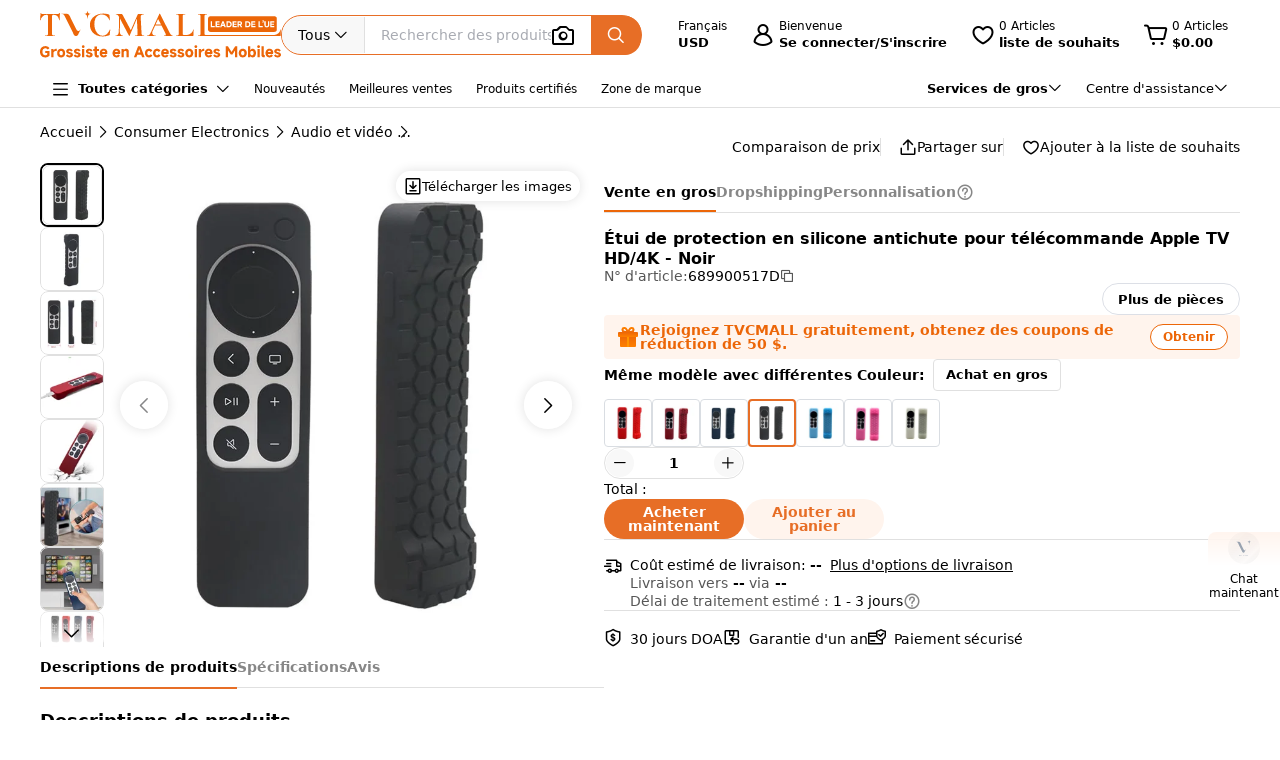

--- FILE ---
content_type: text/html;charset=utf-8
request_url: https://www.tvcmall.com/fr/details/anti-drop-remote-controller-silicone-protective-sleeve-cover-for-apple-tv-hd-4k-black-sku689900517d.html
body_size: 161536
content:
<!DOCTYPE html>
<html  lang="fr" dir="ltr">
<head><meta charset="utf-8">
<meta name="viewport" content="width=device-width">
<title>Vente en gros Étui de protection en silicone antichute pour télécommande Apple TV HD&#x2F;4K - Noir Personnalisable - TVCMALL</title>
<link rel="preconnect" href="//img.tvcmall.com/">
<link rel="preconnect" href="//upload-img.tvc-mall.com/">
<meta name="p:domain_verify" content="61334a462ed991c637c3df101ccb67f6">
<link rel="icon" href="/favicon.ico">
<link rel="dns-prefetch" href="//img.tvcmall.com/">
<link rel="dns-prefetch" href="//upload-img.tvc-mall.com/">
<link rel="dns-prefetch" href="//vue.comm100.com/">
<link rel="dns-prefetch" href="//chatserver15.comm100.io/">
<link rel="preload" as="font" type="font/otf" crossorigin="anonymous" href="https://www.tvcmall.com/global_resources/fonts/montserrat/Montserrat-ExtraBold.otf">
<link rel="preload" as="style" href="https://src.tvcmall.com/global_resources/css/elementui/index.min.css?3.21.4">
<link rel="stylesheet" href="https://src.tvcmall.com/global_resources/css/elementui/index.min.css?3.21.4">
<link rel="preload" as="style" href="https://src.tvcmall.com/global_resources/iconfont/iconfont.css?3.21.4">
<link rel="stylesheet" href="https://src.tvcmall.com/global_resources/iconfont/iconfont.css?3.21.4">
<meta property="facebook-domain-verification" content="7k9kc6aem6yuqktub9m0t0x2sfodzd">
<link rel="canonical" href="https://www.tvcmall.com/fr/details/anti-drop-remote-controller-silicone-protective-sleeve-cover-for-apple-tv-hd-4k-black-sku689900517d.html">
<link rel="alternate" media="only screen and (max-width: 640px)" href="https://m.tvcmall.com/fr/details/anti-drop-remote-controller-silicone-protective-sleeve-cover-for-apple-tv-hd-4k-black-sku689900517d.html">
<link rel="alternate" hreflang="en" href="https://www.tvcmall.com/details/anti-drop-remote-controller-silicone-protective-sleeve-cover-for-apple-tv-hd-4k-black-sku689900517d.html">
<link rel="alternate" hreflang="fr" href="https://www.tvcmall.com/fr/details/anti-drop-remote-controller-silicone-protective-sleeve-cover-for-apple-tv-hd-4k-black-sku689900517d.html">
<link rel="alternate" hreflang="es" href="https://www.tvcmall.com/es/details/anti-drop-remote-controller-silicone-protective-sleeve-cover-for-apple-tv-hd-4k-black-sku689900517d.html">
<link rel="alternate" hreflang="ar" href="https://www.tvcmall.com/ar/details/anti-drop-remote-controller-silicone-protective-sleeve-cover-for-apple-tv-hd-4k-black-sku689900517d.html">
<link rel="alternate" hreflang="de" href="https://www.tvcmall.com/de/details/anti-drop-remote-controller-silicone-protective-sleeve-cover-for-apple-tv-hd-4k-black-sku689900517d.html">
<link rel="alternate" hreflang="da" href="https://www.tvcmall.com/da/details/anti-drop-remote-controller-silicone-protective-sleeve-cover-for-apple-tv-hd-4k-black-sku689900517d.html">
<link rel="alternate" hreflang="it" href="https://www.tvcmall.com/it/details/anti-drop-remote-controller-silicone-protective-sleeve-cover-for-apple-tv-hd-4k-black-sku689900517d.html">
<link rel="alternate" hreflang="sv" href="https://www.tvcmall.com/sv/details/anti-drop-remote-controller-silicone-protective-sleeve-cover-for-apple-tv-hd-4k-black-sku689900517d.html">
<link rel="alternate" hreflang="nl" href="https://www.tvcmall.com/nl/details/anti-drop-remote-controller-silicone-protective-sleeve-cover-for-apple-tv-hd-4k-black-sku689900517d.html">
<link rel="alternate" hreflang="pt" href="https://www.tvcmall.com/pt/details/anti-drop-remote-controller-silicone-protective-sleeve-cover-for-apple-tv-hd-4k-black-sku689900517d.html">
<link rel="alternate" hreflang="pl" href="https://www.tvcmall.com/pl/details/anti-drop-remote-controller-silicone-protective-sleeve-cover-for-apple-tv-hd-4k-black-sku689900517d.html">
<link rel="alternate" hreflang="ru" href="https://www.tvcmall.com/ru/details/anti-drop-remote-controller-silicone-protective-sleeve-cover-for-apple-tv-hd-4k-black-sku689900517d.html">
<script type="application/ld+json">{ "@context": "http://schema.org", "@type": "Organization", "name": "TVCMALL", "description": "TVCMall.com - Online wholesale mobile accessories for iPhone, iPad, Samsung, Huawei, Xiaomi and Oppo from China. 200,000+ Mobile Accessories Supplier.", "url": "https://www.tvcmall.com/", "logo": "https://www.tvcmall.com/logo.svg", "email": "sales@tvc-mall.com", "address": { "@type": "PostalAddress", "addressCountry": "China", "postalCode": "518000", "streetAddress": "Bei'er Rd 2, BanTian Avenue" }, "sameAs": [ "https://www.facebook.com/TVCMALLLTD", "https://twitter.com/tvcmall_com", "https://www.instagram.com/tvcmall/", "https://pinterest.com/tvcmall/", "https://www.youtube.com/user/tvcmall" ], "contactPoint": [ { "@type": "ContactPoint", "contactType": "customer service", "email": "sales@tvc-mall.com", "url": "https://www.tvcmall.com" } ] }</script>
<script>window.ckySettings = { documentLang: "fr" };</script>
<link rel="preload" as="image" href="https://src.tvcmall.com/global_resources/image/logo-25-9-10/PC/fr.svg">
<link rel="preload" as="image" href="https://src.tvcmall.com/dynamic-staticfiles/ssr__global_resources__image__pc-payment-25-7/payment1__png.webp">
<meta name="description" content="Achetez Étui de protection en silicone antichute pour télécommande Apple TV HD/4K - Noir en gros sur la plateforme ChinaShopping TVCMALL. Options personnalisées, prix de gros et dropshipping sans MOQ.">
<meta name="keywords" content="Vente en gros de Étui de protection en silicone antichute pour télécommande Apple TV HD/4K - Noir">
<meta property="og:type" content="product">
<meta property="og:title" content="Étui de protection en silicone antichute pour télécommande Apple TV HD/4K - Noir">
<meta property="og:description" content="Achetez Étui de protection en silicone antichute pour télécommande Apple TV HD/4K - Noir en gros sur la plateforme ChinaShopping TVCMALL. Options personnalisées, prix de gros et dropshipping sans MOQ.">
<meta property="og:image" content="https://img.tvcmall.com/dynamic/uploads/details/220x220_689900517D-1.webp">
<meta property="og:url" content="https://www.tvcmall.com/fr/details/anti-drop-remote-controller-silicone-protective-sleeve-cover-for-apple-tv-hd-4k-black-sku689900517d.html">
<meta property="og:site_name" content="tvcmall">
<meta property="product:price:amount" content="2.36">
<meta property="product:price:currency" content="USD">
<meta property="og:availability" content="instock">
<meta name="twitter:card" content="summary_large_image">
<meta name="twitter:site" content="@tvcmall_com">
<script type="application/ld+json">{"@context":"https://schema.org/","@type":"Product","name":"Étui de protection en silicone antichute pour télécommande Apple TV HD/4K - Noir","description":"Étui de protection en silicone antichute pour télécommande Apple TV HD/4K - Noir\n\nConvient à la télécommande Apple TV HD/4KIl est lavable et la couleur reste comme neuve pendant longtempsAccès complet à tous les ports, boutons et fonctionsMatériau en silicone souple et élastique, plus flexible et plus solide, anti-choc, anti-chute et anti-perteSpécifications :Matériau : SiliconeTaille : 140*40*16mm\n","image":"https://img.tvcmall.com/dynamic/uploads/details/220x220_689900517D-1.webp","sku":"689900517D","brand":{"@type":"Brand","name":"N/A"},"offers":{"@type":"Offer","url":"https://www.tvcmall.com/fr/details/anti-drop-remote-controller-silicone-protective-sleeve-cover-for-apple-tv-hd-4k-black-sku689900517d.html","priceCurrency":"USD","price":2.36,"availability":"instock"}}</script>
<script type="application/ld+json">{ "@context": "http://schema.org/", "@type": "BreadcrumbList", "itemListElement": [{"@type":"ListItem","position":1,"item":{"name":"Home","@id":"https://www.tvcmall.com/fr/"}},{"@type":"ListItem","position":2,"item":{"name":"Consumer Electronics","@id":"/fr/c/consumer-electronics-c2552/"}},{"@type":"ListItem","position":3,"item":{"name":"Audio et vidéo","@id":"/fr/c/home-audio-video-c79621/"}},{"@type":"ListItem","position":4,"item":{"name":"Coques pour télécommandes","@id":"/fr/c/remote-control-cases-c122702/"}}] }</script>
<link rel="preload" as="image" href="https://src.tvcmall.com/global_resources/image/pl.svg">
<link rel="preload" as="image" href="https://src.tvcmall.com/global_resources/image/pl.svg">
<link rel="preload" as="image" href="https://src.tvcmall.com/global_resources/image/pl.svg">
<link rel="preload" as="image" href="https://src.tvcmall.com/global_resources/image/pl.svg">
<link rel="preload" as="image" href="https://src.tvcmall.com/global_resources/image/pl.svg">
<link rel="preload" as="image" href="https://src.tvcmall.com/global_resources/image/pl.svg">
<link rel="preload" as="image" href="https://src.tvcmall.com/global_resources/image/pl.svg">
<style>.text-truncate[data-v-c0129362]{overflow:hidden;text-overflow:ellipsis;white-space:nowrap}.more-option[data-v-c0129362]{text-decoration:underline}
</style>
<style>.text-truncate[data-v-f229e0cd]{overflow:hidden;text-overflow:ellipsis;white-space:nowrap}.tool-bar .item+.item[data-v-f229e0cd]{border-left:1px solid #e0e0e0;padding-left:18px}html[dir=rtl] .tool-bar .item+.item[data-v-f229e0cd]{border-left:none;border-right:1px solid #e0e0e0;padding-left:0;padding-right:18px}
</style>
<style>.text-truncate[data-v-a906c01c]{overflow:hidden;text-overflow:ellipsis;white-space:nowrap}.product-NotForSale[data-v-a906c01c]{display:flex;justify-content:space-between}.product-NotForSale .left-img[data-v-a906c01c]{align-items:center;border:1px solid #d9dde2;display:flex;flex:0 0 580px;height:580px;justify-content:center;width:580px}.product-NotForSale .txt-box[data-v-a906c01c]{flex:1 1 auto;overflow-wrap:break-word;padding-left:80px}.product-NotForSale h2[data-v-a906c01c]{color:#9aa5b3;font-size:16px;line-height:26px;margin-bottom:24px}.product-NotForSale p[data-v-a906c01c]{font-size:14px}.product-NotForSale p a[data-v-a906c01c]{color:#da763a;text-decoration:underline}
</style>
<style>.text-truncate[data-v-5f1b6acd]{overflow:hidden;text-overflow:ellipsis;white-space:nowrap}.step+.step .step-icon[data-v-5f1b6acd]{position:relative}.step+.step .step-icon[data-v-5f1b6acd]:after{background-color:#fff;content:"";display:block;height:16px;left:50%;position:absolute;transform:translate(-50%);transform:translateY(-120%);width:1px}
</style>
<style>.text-truncate[data-v-1c297043]{overflow:hidden;text-overflow:ellipsis;white-space:nowrap}.scroll-wrapper[data-v-1c297043] .content{margin-bottom:-300px;margin-top:-100px;padding-bottom:300px;padding-top:100px}.scroll-wrapper[data-v-1c297043] .goods-item{flex:0 0 auto;width:16.6%}@media only screen and (min-width:1200px) and (max-width:1439px){.scroll-wrapper[data-v-1c297043] .goods-item{width:20%}}@media screen and (max-width:1199px){.scroll-wrapper[data-v-1c297043] .goods-item{width:25%}}
</style>
<style>.text-truncate[data-v-dd2fbce3]{overflow:hidden;text-overflow:ellipsis;white-space:nowrap}[data-v-dd2fbce3] .el-input-group__append,[data-v-dd2fbce3] .el-input-group__prepend{background-color:#f7f7f7}.table-rounded-corners[data-v-dd2fbce3]{border-radius:10px;font-size:12px;overflow:hidden}.table-rounded-corners .iconfont[data-v-dd2fbce3]{font-size:16px!important;font-weight:400!important}.table-rounded-corners[data-v-dd2fbce3] .el-table__header-wrapper th{background-color:#f7f7f7;color:#343332;font-size:12px;font-weight:700}.table-rounded-corners[data-v-dd2fbce3] .el-table__header-wrapper th .cell{line-height:15px}.table-rounded-corners[data-v-dd2fbce3] .el-table__header-wrapper th:first-child{border-right:none;border-top-left-radius:10px}.table-rounded-corners[data-v-dd2fbce3] .el-table__header-wrapper th:last-child{border-left:none;border-top-right-radius:10px}.table-rounded-corners[data-v-dd2fbce3] .el-table__header-wrapper th:not(:first-child){border-left:none;border-right:none}.table-rounded-corners[data-v-dd2fbce3] .el-table__body-wrapper tbody tr td{color:#606266}.table-rounded-corners[data-v-dd2fbce3] .el-table__body-wrapper tbody tr:last-child td:first-child{border-bottom-left-radius:10px;border-right:none}.table-rounded-corners[data-v-dd2fbce3] .el-table__body-wrapper tbody tr:last-child td:last-child{border-bottom-right-radius:10px;border-left:none}.table-rounded-corners[data-v-dd2fbce3] .el-table__body-wrapper tbody tr td:first-child{border-left:none;border-right:none}.table-rounded-corners[data-v-dd2fbce3] .el-table__body-wrapper tbody tr td:not(:first-child){border-left:none;border-right:none}[data-v-dd2fbce3] .el-collapse{border:none}[data-v-dd2fbce3] .el-collapse .el-collapse-item__header{border-bottom:none}[data-v-dd2fbce3] .el-collapse .el-collapse-item__content{padding-bottom:0}[data-v-dd2fbce3] .el-collapse .el-collapse-item__wrap{border-bottom:none}.tvc-tabs[data-v-dd2fbce3] .el-tabs__item:not(.is-active){font-weight:400!important}.tvc-num-input.right[data-v-dd2fbce3] .el-input__inner{margin-right:45px}.tvc-num-input.left[data-v-dd2fbce3] .el-input__inner{margin-left:45px}[data-v-dd2fbce3] .hidden-required .el-form-item__error{display:none}
</style>
<style>.text-truncate[data-v-c0d2eaf4]{overflow:hidden;text-overflow:ellipsis;white-space:nowrap}.common-to-top__popover.el-popover.el-popper[data-v-c0d2eaf4]{min-width:210px;padding:0!important}.common-to-top__wrapper[data-v-c0d2eaf4]{align-items:center;background:linear-gradient(180deg,rgba(255,244,237,.9),hsla(0,0%,100%,.9) 48.4%);border-radius:8px 0 0 8px;bottom:120px;display:flex;flex-direction:column;justify-content:center;line-height:normal;position:fixed;right:0;width:72px;z-index:199}.common-to-top__wrapper.common-to-top__wrapper-show[data-v-c0d2eaf4]{display:flex}.common-to-top__wrapper[data-v-c0d2eaf4]:has(.common-to-top__item){border:1px solid #f8f8f8;box-shadow:0 0 12px #0000001f;padding:16px 0}.common-to-top__item[data-v-c0d2eaf4]{align-items:center;cursor:pointer;display:flex;flex-direction:column;width:100%}.common-to-top__item-txt[data-v-c0d2eaf4]{color:#000;font-size:12px;margin-top:8px;text-align:center}.common-to-top__item+.common-to-top__item[data-v-c0d2eaf4]{margin-top:16px}.common-to-top__avatar[data-v-c0d2eaf4]{border-radius:50%;height:32px;width:32px}.common-to-top__avatar>img[data-v-c0d2eaf4]{border-radius:50%;height:100%;-o-object-fit:cover;object-fit:cover;width:100%}.common-to-top__contact[data-v-c0d2eaf4]{box-sizing:border-box;padding:8px 0;width:100%}.common-to-top__contact-item[data-v-c0d2eaf4]{align-items:center;display:flex;height:32px;padding:0 16px}.common-to-top__contact-item-pointer[data-v-c0d2eaf4]{cursor:pointer}.common-to-top__contact-item[data-v-c0d2eaf4]:hover{background:#fff4ed}.common-to-top__contact-link[data-v-c0d2eaf4]{align-items:center;display:flex}.common-to-top__contact-txt[data-v-c0d2eaf4]{color:#000;font-size:14px;margin-left:8px}.common-to-top__contact-txt-line[data-v-c0d2eaf4]{text-decoration:underline}
</style>
<style>.text-truncate{overflow:hidden;text-overflow:ellipsis;white-space:nowrap}.detail{position:relative}.detail .wrapper-right{height:-moz-fit-content;height:fit-content;position:sticky;top:122px}@media screen and (min-width:1440px){.detail .wrapper-left{width:704px}.detail .wrapper-right{flex:1 1 0%}}@media screen and (max-width:1439px) and (min-width:1121px){.detail .wrapper-left{width:564px}.detail .wrapper-right{flex:1 1 0%}.detail .wrapper-right .operator button{width:140px}}@media screen and (max-width:1120px){.detail .wrapper-left{flex:1 1 0%}.detail .wrapper-right{width:440px}.detail .wrapper-right .operator button{width:140px}}@media screen and (min-width:1441px){.detail .wrapper-content{grid-column-gap:64px;-moz-column-gap:64px;column-gap:64px}}@media screen and (max-width:1440px){.detail .wrapper-content{grid-column-gap:32px;-moz-column-gap:32px;column-gap:32px}}.detail .related-search__wrapper{background-color:transparent}.detail .detail-operator{width:100%}.detail .detail-operator .disabled-buy-now{background-color:#ccc;cursor:not-allowed}.detail .detail-operator .disabled-add-to-card{background-color:#f8f8f8;color:#ccc;cursor:not-allowed}.detail .detail-operator .cursor-not-allowed .iconfont{color:#878787!important}.detail .detail-operator .number{padding:0 4px;width:60px}.detail .detail-operator .number::-webkit-inner-spin-button,.detail .detail-operator .number::-webkit-outer-spin-button{-webkit-appearance:none;margin:0}.detail .detail-operator .tvc-button{align-items:center;display:flex;justify-content:center}.detail .detail-operator .tvc-button:hover{opacity:.8}@media screen and (min-width:1440px){.detail .detail-operator .operator{flex-wrap:wrap}.detail .detail-operator .tvc-button{width:240px}}@media screen and (max-width:1439px){.detail .detail-operator .tvc-button{flex:1 1 0%}.detail .detail-operator .wish-notice{display:none}}.detail .sales-manager{background:linear-gradient(180deg,#fff4ed,#fff 51.04%);border:1px solid var(--Line-gray,#e0e0e0)}@media screen and (max-width:1440px){.detail .sales-manager>.leftCont{width:100%}.detail .sales-manager>.leftCont>div{flex:1}.detail .sales-manager>.leftCont .com-lay{justify-content:flex-start!important}.detail .sales-manager>.leftCont .com-lay>div{flex:1 1 0%}.detail .sales-manager .sm-hide{display:none}}.detail .sales-manager .avatar{aspect-ratio:1/1;height:60px;width:60px}@media screen and (max-width:1120px){.detail .sales-manager .avatar{height:60px;width:60px}}@media screen and (min-width:1121px){.detail .sales-manager .avatar{height:60px;width:60px}}.detail .prices .item-wrapper{background-color:#f8f8f8;border:2px solid #f8f8f8}.detail .prices .item-wrapper .units{color:#575757}.detail .prices .item-wrapper.active{background-color:#fff4ed;border:2px solid #ec6608}.detail .prices .item-wrapper.active .units{color:#000}.detail .prices .item-wrapper.active .price{font-weight:700}.detail .prices .item-wrapper:hover:not(.disabled){border:2px solid #ec6608}.detail .prices .item-wrapper.disabled{background-color:#eee;border:2px solid #eee;cursor:not-allowed}.detail .prices .item-wrapper.disabled .price,.detail .prices .item-wrapper.disabled .units{color:#878787}.detail .detail-colors{overflow:hidden;width:100%}.detail .detail-colors .colors .active{border:2px solid #e76e26}.detail .detail-colors .no-image{margin-bottom:8px}.detail .detail-colors .no-image .item.active{border-color:transparent;color:#e76e26;font-weight:700;position:relative}.detail .detail-colors .no-image .item.active:before{border:2px solid #e76e26;border-radius:4px;bottom:0;content:"";left:0;position:absolute;right:0;top:0}.detail .detail-colors .no-image .item:hover{border-color:transparent;color:#e76e26;position:relative}.detail .detail-colors .no-image .item:hover:before{border:2px solid #e76e26;border-radius:4px;bottom:0;content:"";left:0;position:absolute;right:0;top:0}.detail .detail-tab{background-color:#fff;line-height:40px;position:sticky;top:107px;z-index:29}@media screen and (min-width:1121px){.detail .detail-tab{grid-column-gap:32px;-moz-column-gap:32px;column-gap:32px}}@media screen and (max-width:1120px){.detail .detail-tab{grid-column-gap:16px;-moz-column-gap:16px;column-gap:16px}}.detail .detail-tab .item{position:relative}.detail .detail-tab .item.active .name{color:#000!important}.detail .detail-tab .item.active:after{background-color:#e76e26;content:"";display:block;height:2px;position:absolute;width:100%}.detail .product-descriptions .description .system-title{color:#000;font-size:14px;font-weight:700;padding-bottom:8px}.detail .product-descriptions .description ul{list-style-type:disc;padding-left:20px}.detail .product-descriptions .description ul li{color:#000;font-size:14px;font-weight:400;padding-left:0}.detail .product-descriptions .description ul li::marker,.detail .product-descriptions .description ul li:before{display:none;width:0}.detail .product-descriptions .see-more{position:relative}.detail .product-descriptions .see-more:before{background-color:#000;bottom:2px;content:"";display:inline-block;height:.8px;position:absolute;width:100%}.detail .product-descriptions .see-more:hover{color:#e76e26}.detail .product-descriptions .see-more:hover:before{background-color:#e76e26}.detail .product-descriptions .see-more:hover .iconfont{color:#e76e26!important}.detail .product-descriptions .video-box{border-radius:8px;margin-bottom:16px}.detail .product-descriptions .video-box iframe{border-radius:8px;max-height:400px;width:100%!important}.detail table,.detail td{font-size:14px;font-weight:400;line-height:22px;padding:13px 8px}.detail table tr:last-child{border-bottom:1px solid #f8f8f8}.detail td:first-child{color:#575757;font-size:14px;font-weight:400;width:200px}.detail .specifications tr:nth-child(odd){background-color:#f8f8f8}.detail .real-pic{position:relative}.detail .real-pic img{width:100%}.detail .real-pic .more{align-items:flex-end;background:linear-gradient(180deg,hsla(0,0%,100%,0),#fff);display:flex;height:40px;justify-content:center}.detail .real-pic .more.collapsed{bottom:0;left:0;position:absolute;right:0;z-index:1}.detail .real-pic .more.expanded{margin-top:-20px}.detail .real-pic .see-more{position:relative}.detail .real-pic .see-more:before{background-color:#000;bottom:2px;content:"";display:inline-block;height:.8px;position:absolute;width:100%}.detail .real-pic .see-more:hover{color:#e76e26}.detail .real-pic .see-more:hover:before{background-color:#e76e26}.detail .real-pic .see-more:hover .iconfont{color:#e76e26!important}.detail .reviewsBox{border-bottom:1px solid #e0e0e0;border-top:1px solid #e0e0e0}.detail .reviewsBox h2{height:53px}.detail .reviewsBox .open .iconfont{transform:rotate(180deg)}.shipping-dialog table{border-collapse:separate;border-radius:8px;border-spacing:0;empty-cells:hide}.shipping-dialog table thead tr th:first-child{border-left:1px solid #d9dde2;border-top-left-radius:8px}.shipping-dialog table thead tr th:last-child{border-top-right-radius:8px}.shipping-dialog table thead tr th{border-bottom:1px solid #d9dde2;border-right:1px solid #d9dde2;border-top:1px solid #d9dde2}.shipping-dialog table tbody tr td:first-child{border-left:1px solid #d9dde2}.shipping-dialog table tbody tr td{border-bottom:1px solid #d9dde2;border-right:1px solid #d9dde2}.shipping-dialog table tbody tr:last-child td:first-child{border-bottom-left-radius:8px}.shipping-dialog table tbody tr:last-child td:last-child{border-bottom-right-radius:8px}.shipping-dialog th{line-height:normal;padding:11px 16px}.shipping-dialog td{line-height:normal;padding:6px 16px}.shipping-dialog td,.shipping-dialog th{color:#000;text-align:left}.shipping-dialog th{font-size:14px;font-weight:700}.shipping-dialog td{font-size:14px;font-weight:400}html[dir=rtl] .shipping-dialog table thead tr th:first-child{border-left:none;border-right:1px solid #d9dde2;border-top-left-radius:0;border-top-right-radius:8px}html[dir=rtl] .shipping-dialog table thead tr th:last-child{border-left:1px solid #d9dde2;border-top-left-radius:8px;border-top-right-radius:0}html[dir=rtl] .shipping-dialog table tbody tr td{border-left:1px solid #d9dde2;border-right:0}html[dir=rtl] .shipping-dialog table tbody tr:last-child td:last-child{border-radius:0}html[dir=rtl] .shipping-dialog table tbody td:first-child{border-bottom-left-radius:0;border-right:1px solid #d9dde2}.detail-authorization-img-module{margin:20px 0}.detail-authorization-img-module,.detail-img-module .detail-img__imgbox{display:flex;justify-content:center}.detail-img-module .detail-img__imgbox.mb{margin-bottom:20px}.detail-related-goods-module{margin-bottom:56px}.detail-related-goods-module .detail-related-goods__title{font-family:Montserrat,system-ui;font-size:24px;font-weight:800;line-height:normal;padding:64px 0 24px;text-align:center}.detail-recommend-goods-module{margin-bottom:56px}.detail-recommend-goods-module .detail-recommend-goods__title{font-size:24px;font-weight:800;line-height:normal;margin:64px auto 0;text-align:center}.detail-recommend-goods-module .detail-recommend-goods__main{align-items:flex-start;display:flex;flex-wrap:wrap;padding-top:24px}.detail-recommend-goods-module .detail-recommend-goods__main .goods-item{width:16.6666666667%}@media screen and (max-width:1530px){.detail-recommend-goods-module .detail-recommend-goods__main .goods-item{width:20%}}.detail-tabs{align-items:center;background-color:#fff;border-bottom:1px solid #e0e0e0;-moz-column-gap:32px;column-gap:32px;display:flex;font-size:14px;justify-content:flex-start;line-height:40px;position:sticky;top:0;z-index:99999}.detail-tabs li{color:#878787;cursor:pointer;font-weight:700;position:relative}.detail-tabs li.active{color:#000}.detail-tabs li.active:after{background-color:#ec6608;bottom:0;content:"";font-size:0;height:2px;left:0;line-height:0;position:absolute;right:0}.bottom-sticky{background-color:#fff;border-top:1px solid #eee;bottom:0;padding:8px 0;position:fixed;z-index:99999}.detail .el-image-viewer__wrapper .album__video-box{align-items:center;background-color:#000;color:#fff;display:flex;height:750px;justify-content:center;left:50%;position:absolute;top:50%;transform:translate(-50%,-50%);width:750px;z-index:1}.detail .el-image-viewer__wrapper .album__video-box iframe{height:100%!important;width:100%!important}.detail .el-image-viewer__wrapper .album__video-box .el-image-viewer__actions{display:none}.pic-preview{max-height:685px;max-width:720px}.pic-preview .pic .left{flex:none}@media screen and (min-width:1121px){.pic-preview .pic .left{width:64px}.pic-preview .pic .left .left-pic{border-radius:8px;overflow:hidden;width:100%}}@media screen and (max-width:1120px){.pic-preview .pic .left{width:56px}.pic-preview .pic .left .left-pic{border-radius:8px;overflow:hidden;width:100%}}.pic-preview .pic .left .left-pic{flex:0 0 auto;position:relative}.pic-preview .pic .left .left-pic:after{border:1px solid #e0e0e0;border-radius:8px;bottom:0;content:"";display:block;left:0;position:absolute;right:0;top:0}.pic-preview .pic .left .left-pic.active:after{border-color:#000;border-width:2px}.pic-preview .pic .left .left-pic.video-icon:before{background:url([data-uri]) no-repeat;background-size:100% 100%;box-sizing:border-box;content:" ";display:inline-block;height:18px;left:50%;position:absolute;top:50%;transform:translate(-50%,-50%);width:24px}.pic-preview .pic .left .left-pic .small-pic{height:100%;width:100%}.pic-preview .pic .right{position:relative}@media screen and (min-width:1440px){.pic-preview .pic .right{height:624px;width:624px}}@media screen and (max-width:1439px) and (min-width:1121px){.pic-preview .pic .right{height:484px;width:484px}}@media screen and (max-width:1120px){.pic-preview .pic .right{flex:1 1 0%;max-width:484px}}.pic-preview .pic .right img{cursor:zoom-in!important}.pic-preview .pic .right .soldout{align-items:center;background-color:#0000004d;border-radius:120px;display:flex;height:240px;justify-content:center;left:calc(50% - 120px);position:absolute;top:calc(50% - 120px);width:240px;z-index:9}.pic-preview .pic .right .soldout span{color:#fff;font-size:28px;font-weight:700}.pic-preview .pic .right .video-item-box{align-items:center;aspect-ratio:1/1;background-color:#f8f8f8;display:flex;flex:0 0 auto;height:100%;justify-content:center;width:100%}.pic-preview .pic .right .video-item-box iframe{height:100%!important;width:100%!important}.pic-preview .pic .right .big-pic{aspect-ratio:1/1;flex:0 0 auto}.custom-services .shipping-method-dialog table thead{background-color:#f8f8f8;font-size:14px;font-weight:700;line-height:40px;text-align:left}.custom-services .shipping-method-dialog table tbody{line-height:48px;text-align:left}.custom-services .shipping-method-dialog table td,.custom-services .shipping-method-dialog table th{padding:0 16px}.custom-services .services .custom-detials .item:not(:last-child){border-right:1px solid #e0e0e0;margin-right:16px;padding-right:16px}.custom-services .services .custom-product-steps .item:not(:last-child){flex:1 1 0%}.custom-services .services .custom-product-steps .item:last-child{width:70px!important}.custom-services .services .custom-product-steps .item:not(:last-child){position:relative}.custom-services .services .custom-product-steps .item:not(:last-child):after{background-color:#fff;content:"";display:block;height:2px;left:16px;position:absolute;top:13px;width:100%;z-index:0}
</style>
<style>.text-truncate[data-v-964bfda6]{overflow:hidden;text-overflow:ellipsis;white-space:nowrap}.share-icon:hover .iconfont[data-v-964bfda6]{color:#e76e26!important}
</style>
<style>.text-truncate[data-v-4cbcd900]{overflow:hidden;text-overflow:ellipsis;white-space:nowrap}.common-to-top__popover.el-popover.el-popper[data-v-4cbcd900]{min-width:210px;padding:0}.common-to-top__wrapper[data-v-4cbcd900]{align-items:center;background:linear-gradient(180deg,rgba(255,244,237,.9),hsla(0,0%,100%,.9) 48.4%);border-radius:8px 0 0 8px;bottom:120px;display:flex;flex-direction:column;justify-content:center;line-height:normal;position:fixed;right:0;width:72px;z-index:2000}.common-to-top__wrapper.common-to-top__wrapper-show[data-v-4cbcd900]{display:flex}.common-to-top__wrapper[data-v-4cbcd900]:has(.common-to-top__item){border:1px solid #f8f8f8;box-shadow:0 0 12px #0000001f;padding:16px 0}.common-to-top__item[data-v-4cbcd900]{align-items:center;cursor:pointer;display:flex;flex-direction:column;width:100%}.common-to-top__item-txt[data-v-4cbcd900]{color:#000;font-size:12px;margin-top:8px;text-align:center}.common-to-top__item+.common-to-top__item[data-v-4cbcd900]{margin-top:16px}.common-to-top__avatar[data-v-4cbcd900]{border-radius:50%;height:32px;width:32px}.common-to-top__avatar>img[data-v-4cbcd900]{border-radius:50%;height:100%;-o-object-fit:cover;object-fit:cover;width:100%}.common-to-top__contact[data-v-4cbcd900]{box-sizing:border-box;padding:8px 0;width:100%}.common-to-top__contact-item[data-v-4cbcd900]{align-items:center;display:flex;height:32px;padding:0 16px}.common-to-top__contact-item-pointer[data-v-4cbcd900]{cursor:pointer}.common-to-top__contact-item[data-v-4cbcd900]:hover{background:#fff4ed}.common-to-top__contact-link[data-v-4cbcd900]{align-items:center;display:flex}.common-to-top__contact-txt[data-v-4cbcd900]{color:#000;font-size:14px;margin-left:8px}.common-to-top__contact-txt-line[data-v-4cbcd900]{text-decoration:underline}
</style>
<style>*,:after,:before{border:0 solid #e5e7eb;box-sizing:border-box}*{--tw-ring-inset:var(--tw-empty, );--tw-ring-offset-width:0px;--tw-ring-offset-color:#fff;--tw-ring-color:rgba(59,130,246,.5);--tw-ring-offset-shadow:0 0 #0000;--tw-ring-shadow:0 0 #0000;--tw-shadow:0 0 #0000}:root{-moz-tab-size:4;-o-tab-size:4;tab-size:4}:-moz-focusring{outline:1px dotted ButtonText}:-moz-ui-invalid{box-shadow:none}::moz-focus-inner{border-style:none;padding:0}::-webkit-inner-spin-button,::-webkit-outer-spin-button{height:auto}::-webkit-search-decoration{-webkit-appearance:none}::-webkit-file-upload-button{-webkit-appearance:button;font:inherit}[type=search]{-webkit-appearance:textfield;outline-offset:-2px}abbr[title]{-webkit-text-decoration:underline dotted;text-decoration:underline dotted}a{color:inherit;text-decoration:inherit}body{line-height:inherit}body,button,input{font-family:inherit;margin:0}button,input{color:inherit;font-size:100%;line-height:1.15;line-height:inherit;padding:0}button{background-color:transparent;background-image:none;text-transform:none}[type=button],[type=reset],[type=submit],button{-webkit-appearance:button}[role=button],button{cursor:pointer}html{-webkit-text-size-adjust:100%;font-family:ui-sans-serif,system-ui,-apple-system,BlinkMacSystemFont,Segoe UI,Roboto,Helvetica Neue,Arial,Noto Sans,sans-serif,Apple Color Emoji,Segoe UI Emoji,Segoe UI Symbol,Noto Color Emoji;line-height:1.5}dd,dl,h1,h2,h3,h4,h5,p,pre{margin:0}h1,h2,h3,h4,h5{font-size:inherit;font-weight:inherit}img{border-style:solid}input::placeholder{color:#9ca3af;opacity:1}input::webkit-input-placeholder{color:#9ca3af;opacity:1}input::-moz-placeholder{color:#9ca3af;opacity:1}input:-ms-input-placeholder{color:#9ca3af;opacity:1}input::-ms-input-placeholder{color:#9ca3af;opacity:1}iframe,img,svg,video{display:block;vertical-align:middle}img,video{height:auto;max-width:100%}kbd,pre{font-family:ui-monospace,SFMono-Regular,Menlo,Monaco,Consolas,Liberation Mono,Courier New,monospace;font-size:1em}strong{font-weight:bolder}table{border-collapse:collapse;border-color:inherit;text-indent:0}ul{list-style:none;margin:0;padding:0}.container{width:100%}@media (min-width:373px){.container{max-width:373px}}@media (min-width:767px){.container{max-width:767px}}@media (min-width:1025px){.container{max-width:1025px}}@media (min-width:1530px){.container{max-width:1530px}}@media (min-width:1920px){.container{max-width:1920px}}.bg-\[\#fff\]{--tw-bg-opacity:1;background-color:rgba(255,255,255,var(--tw-bg-opacity))}.bg-primary{--tw-bg-opacity:1;background-color:rgba(236,102,8,var(--tw-bg-opacity))}.bg-\[\#FFF4ED\]{--tw-bg-opacity:1;background-color:rgba(255,244,237,var(--tw-bg-opacity))}.bg-\[\#F8F8F8\]{--tw-bg-opacity:1;background-color:rgba(248,248,248,var(--tw-bg-opacity))}.bg-\[\#E0E0E0\]{--tw-bg-opacity:1;background-color:rgba(224,224,224,var(--tw-bg-opacity))}.bg-\[\#f8f8f8\]{--tw-bg-opacity:1;background-color:rgba(248,248,248,var(--tw-bg-opacity))}.bg-\[\#EC6608\]{--tw-bg-opacity:1;background-color:rgba(236,102,8,var(--tw-bg-opacity))}.bg-white{--tw-bg-opacity:1;background-color:rgba(255,255,255,var(--tw-bg-opacity))}.hover\:bg-\[\#FFF4ED\]:hover{--tw-bg-opacity:1;background-color:rgba(255,244,237,var(--tw-bg-opacity))}.\!bg-primary{--tw-bg-opacity:1!important;background-color:rgba(236,102,8,var(--tw-bg-opacity))!important}.bg-\[\#000000a6\]{--tw-bg-opacity:.6509803921568628;background-color:rgba(0,0,0,var(--tw-bg-opacity))}.hover\:bg-\[\#fff4ed\]:hover{--tw-bg-opacity:1;background-color:rgba(255,244,237,var(--tw-bg-opacity))}.bg-\[\#1877F2\]{--tw-bg-opacity:1;background-color:rgba(24,119,242,var(--tw-bg-opacity))}.bg-\[\#000\]{--tw-bg-opacity:1;background-color:rgba(0,0,0,var(--tw-bg-opacity))}.bg-\[\#FF0000\]{--tw-bg-opacity:1;background-color:rgba(255,0,0,var(--tw-bg-opacity))}.bg-\[\#ff4500\]{--tw-bg-opacity:1;background-color:rgba(255,69,0,var(--tw-bg-opacity))}.bg-\[\#E1E1E1\]{--tw-bg-opacity:1;background-color:rgba(225,225,225,var(--tw-bg-opacity))}.bg-\[\#fffc\]{--tw-bg-opacity:.8;background-color:rgba(255,255,255,var(--tw-bg-opacity))}.bg-gray-200{--tw-bg-opacity:1;background-color:rgba(229,231,235,var(--tw-bg-opacity))}.hover\:bg-gray-50:hover{--tw-bg-opacity:1;background-color:rgba(249,250,251,var(--tw-bg-opacity))}.bg-\[\#FF5512\]{--tw-bg-opacity:1;background-color:rgba(255,85,18,var(--tw-bg-opacity))}.bg-\[\#FFDDD0\]{--tw-bg-opacity:1;background-color:rgba(255,221,208,var(--tw-bg-opacity))}.bg-black\/20{--tw-bg-opacity:.2;background-color:rgba(0,0,0,var(--tw-bg-opacity))}.bg-\[\#FFFFFF\]{--tw-bg-opacity:1;background-color:rgba(255,255,255,var(--tw-bg-opacity))}.hover\:bg-primary:hover{--tw-bg-opacity:1;background-color:rgba(236,102,8,var(--tw-bg-opacity))}.bg-\[\#CCC\]{--tw-bg-opacity:1;background-color:rgba(204,204,204,var(--tw-bg-opacity))}.\!bg-white{--tw-bg-opacity:1!important;background-color:rgba(255,255,255,var(--tw-bg-opacity))!important}.bg-\[\#F7F7F7\]{--tw-bg-opacity:1;background-color:rgba(247,247,247,var(--tw-bg-opacity))}.bg-\[\#E76E26\]{--tw-bg-opacity:1;background-color:rgba(231,110,38,var(--tw-bg-opacity))}.bg-\[\#0000004D\]{--tw-bg-opacity:.30196078431372547;background-color:rgba(0,0,0,var(--tw-bg-opacity))}.bg-\[\#FFFFFFCC\]{--tw-bg-opacity:.8;background-color:rgba(255,255,255,var(--tw-bg-opacity))}.bg-\[\#DCDFE6\]{--tw-bg-opacity:1;background-color:rgba(220,223,230,var(--tw-bg-opacity))}.bg-\[\#f7f7f7\]{--tw-bg-opacity:1;background-color:rgba(247,247,247,var(--tw-bg-opacity))}.bg-\[\#FAFAFA\]{--tw-bg-opacity:1;background-color:rgba(250,250,250,var(--tw-bg-opacity))}.bg-\[\#FFF6F3\]{--tw-bg-opacity:1;background-color:rgba(255,246,243,var(--tw-bg-opacity))}.bg-\[\#e5e8ec\]{--tw-bg-opacity:1;background-color:rgba(229,232,236,var(--tw-bg-opacity))}.bg-\[\#EEEEEE\]{--tw-bg-opacity:1;background-color:rgba(238,238,238,var(--tw-bg-opacity))}.bg-\[\#ffffffcc\]{--tw-bg-opacity:.8}.bg-\[\#FFFFFFE5\],.bg-\[\#ffffffcc\]{background-color:rgba(255,255,255,var(--tw-bg-opacity))}.bg-\[\#FFFFFFE5\]{--tw-bg-opacity:.8980392156862745}.bg-\[\#D4FFD9\]{--tw-bg-opacity:1;background-color:rgba(212,255,217,var(--tw-bg-opacity))}.bg-white\/80{--tw-bg-opacity:.8;background-color:rgba(255,255,255,var(--tw-bg-opacity))}.\!bg-\[\#fff\]{--tw-bg-opacity:1!important;background-color:rgba(255,255,255,var(--tw-bg-opacity))!important}.bg-black{--tw-bg-opacity:1}.bg-\[\#0000004d\],.bg-black{background-color:rgba(0,0,0,var(--tw-bg-opacity))}.bg-\[\#0000004d\]{--tw-bg-opacity:.30196078431372547}.bg-\[\#34A784\]{--tw-bg-opacity:1;background-color:rgba(52,167,132,var(--tw-bg-opacity))}.bg-gray-50{--tw-bg-opacity:1;background-color:rgba(249,250,251,var(--tw-bg-opacity))}.bg-\[\#9CA5B2\]{--tw-bg-opacity:1;background-color:rgba(156,165,178,var(--tw-bg-opacity))}.hover\:bg-white:hover{--tw-bg-opacity:1;background-color:rgba(255,255,255,var(--tw-bg-opacity))}.hover\:bg-\[\#EC6608\]:hover{--tw-bg-opacity:1;background-color:rgba(236,102,8,var(--tw-bg-opacity))}.bg-\[\#FFEADF\]{--tw-bg-opacity:1;background-color:rgba(255,234,223,var(--tw-bg-opacity))}.bg-\[\#E5E8EC\]{--tw-bg-opacity:1;background-color:rgba(229,232,236,var(--tw-bg-opacity))}.bg-\[\#00000080\]{--tw-bg-opacity:.5019607843137255;background-color:rgba(0,0,0,var(--tw-bg-opacity))}.bg-\[\#071B2D\]{--tw-bg-opacity:1;background-color:rgba(7,27,45,var(--tw-bg-opacity))}.bg-\[\#FFD2B7\]{--tw-bg-opacity:1;background-color:rgba(255,210,183,var(--tw-bg-opacity))}.bg-\[\#FF730A\],.hover\:bg-\[\#FF730A\]:hover{--tw-bg-opacity:1;background-color:rgba(255,115,10,var(--tw-bg-opacity))}.bg-\[\#FFC859\]{--tw-bg-opacity:1;background-color:rgba(255,200,89,var(--tw-bg-opacity))}.bg-\[\#fff0e7\]{--tw-bg-opacity:1;background-color:rgba(255,240,231,var(--tw-bg-opacity))}.bg-\[\#ffeadf\]{--tw-bg-opacity:1;background-color:rgba(255,234,223,var(--tw-bg-opacity))}.bg-\[\#F55118\]{--tw-bg-opacity:1;background-color:rgba(245,81,24,var(--tw-bg-opacity))}.bg-\[\#FF640A\]{--tw-bg-opacity:1;background-color:rgba(255,100,10,var(--tw-bg-opacity))}.bg-\[\#fff7ec\]{--tw-bg-opacity:1;background-color:rgba(255,247,236,var(--tw-bg-opacity))}.bg-\[\#FF700A\]{--tw-bg-opacity:1;background-color:rgba(255,112,10,var(--tw-bg-opacity))}.bg-\[\#000a\]{--tw-bg-opacity:.6666666666666666;background-color:rgba(0,0,0,var(--tw-bg-opacity))}.bg-\[\#FF6A4D\],.hover\:bg-\[\#FF6A4D\]:hover{--tw-bg-opacity:1;background-color:rgba(255,106,77,var(--tw-bg-opacity))}.bg-\[\#FF6A4C\]{--tw-bg-opacity:1;background-color:rgba(255,106,76,var(--tw-bg-opacity))}.bg-\[\#EAD7C7\]{--tw-bg-opacity:1;background-color:rgba(234,215,199,var(--tw-bg-opacity))}.bg-\[\#FC7C1B\]{--tw-bg-opacity:1;background-color:rgba(252,124,27,var(--tw-bg-opacity))}.bg-\[\#E3F2BF\]{--tw-bg-opacity:1;background-color:rgba(227,242,191,var(--tw-bg-opacity))}.bg-\[\#65AA50\],.hover\:bg-\[\#65AA50\]:hover{--tw-bg-opacity:1;background-color:rgba(101,170,80,var(--tw-bg-opacity))}.bg-\[\#FFE8A6\]{--tw-bg-opacity:1;background-color:rgba(255,232,166,var(--tw-bg-opacity))}.bg-\[\#E09F36\],.hover\:bg-\[\#E09F36\]:hover{--tw-bg-opacity:1;background-color:rgba(224,159,54,var(--tw-bg-opacity))}.bg-\[\#E5E6FF\]{--tw-bg-opacity:1;background-color:rgba(229,230,255,var(--tw-bg-opacity))}.bg-\[\#8952CC\],.hover\:bg-\[\#8952CC\]:hover{--tw-bg-opacity:1;background-color:rgba(137,82,204,var(--tw-bg-opacity))}.bg-\[\#FFDE99\]{--tw-bg-opacity:1;background-color:rgba(255,222,153,var(--tw-bg-opacity))}.bg-\[\#FFD54F\]{--tw-bg-opacity:1;background-color:rgba(255,213,79,var(--tw-bg-opacity))}.bg-\[\#FFE456\]{--tw-bg-opacity:1;background-color:rgba(255,228,86,var(--tw-bg-opacity))}.bg-\[\#FFFCF2\]{--tw-bg-opacity:1;background-color:rgba(255,252,242,var(--tw-bg-opacity))}.\!bg-\[\#FFF1C2\]{--tw-bg-opacity:1!important;background-color:rgba(255,241,194,var(--tw-bg-opacity))!important}.bg-\[\#FFF3E2\]{--tw-bg-opacity:1;background-color:rgba(255,243,226,var(--tw-bg-opacity))}.bg-\[\#FFD749\]{--tw-bg-opacity:1;background-color:rgba(255,215,73,var(--tw-bg-opacity))}.bg-\[\#FFB280\]{--tw-bg-opacity:1;background-color:rgba(255,178,128,var(--tw-bg-opacity))}.bg-\[\#ffeabc\]{--tw-bg-opacity:1;background-color:rgba(255,234,188,var(--tw-bg-opacity))}.bg-\[\#a63e00\]{--tw-bg-opacity:1;background-color:rgba(166,62,0,var(--tw-bg-opacity))}.bg-\[\#FF6A11\]{--tw-bg-opacity:1;background-color:rgba(255,106,17,var(--tw-bg-opacity))}.bg-\[\#FFA310\],.bg-\[\#ffa310\]{--tw-bg-opacity:1;background-color:rgba(255,163,16,var(--tw-bg-opacity))}.bg-\[\#FF9A16\]{--tw-bg-opacity:1;background-color:rgba(255,154,22,var(--tw-bg-opacity))}.bg-\[\#ff6a11\]{--tw-bg-opacity:1;background-color:rgba(255,106,17,var(--tw-bg-opacity))}.bg-\[\#FFF8DF\]{--tw-bg-opacity:1;background-color:rgba(255,248,223,var(--tw-bg-opacity))}.bg-\[\#FFEABC\]{--tw-bg-opacity:1;background-color:rgba(255,234,188,var(--tw-bg-opacity))}.bg-\[\#FFF7DF\]{--tw-bg-opacity:1;background-color:rgba(255,247,223,var(--tw-bg-opacity))}.bg-\[\#FE700A\]{--tw-bg-opacity:1;background-color:rgba(254,112,10,var(--tw-bg-opacity))}.bg-\[\#FFD663\]{--tw-bg-opacity:1;background-color:rgba(255,214,99,var(--tw-bg-opacity))}.bg-\[\#FEF1D0\]{--tw-bg-opacity:1;background-color:rgba(254,241,208,var(--tw-bg-opacity))}.bg-\[\#FFD658\]{--tw-bg-opacity:1;background-color:rgba(255,214,88,var(--tw-bg-opacity))}.bg-\[\#FFFCF0\]{--tw-bg-opacity:1;background-color:rgba(255,252,240,var(--tw-bg-opacity))}.bg-\[\#A63E00\]{--tw-bg-opacity:1;background-color:rgba(166,62,0,var(--tw-bg-opacity))}.bg-\[\#FFCF4F\]{--tw-bg-opacity:1;background-color:rgba(255,207,79,var(--tw-bg-opacity))}.bg-\[\#FFFBF0\]{--tw-bg-opacity:1;background-color:rgba(255,251,240,var(--tw-bg-opacity))}.bg-\[\#100F0F80\]{--tw-bg-opacity:.5019607843137255;background-color:rgba(16,15,15,var(--tw-bg-opacity))}.bg-\[\#FFF8E8\]{--tw-bg-opacity:1;background-color:rgba(255,248,232,var(--tw-bg-opacity))}.bg-\[\#FED2B2\]{--tw-bg-opacity:1;background-color:rgba(254,210,178,var(--tw-bg-opacity))}.bg-\[\#EB4F05\],.hover\:bg-\[\#EB4F05\]:hover{--tw-bg-opacity:1;background-color:rgba(235,79,5,var(--tw-bg-opacity))}.bg-\[\#EB5910\]{--tw-bg-opacity:1;background-color:rgba(235,89,16,var(--tw-bg-opacity))}.bg-\[\#FFF0E5\]{--tw-bg-opacity:1;background-color:rgba(255,240,229,var(--tw-bg-opacity))}.bg-\[\#FFEDDB\]{--tw-bg-opacity:1;background-color:rgba(255,237,219,var(--tw-bg-opacity))}.bg-\[\#FF5319\]{--tw-bg-opacity:1;background-color:rgba(255,83,25,var(--tw-bg-opacity))}.\!bg-\[\#FFF\]{--tw-bg-opacity:1!important;background-color:rgba(255,255,255,var(--tw-bg-opacity))!important}.bg-\[\#FFEBDF\]{--tw-bg-opacity:1;background-color:rgba(255,235,223,var(--tw-bg-opacity))}.bg-\[\#100702\]{--tw-bg-opacity:1;background-color:rgba(16,7,2,var(--tw-bg-opacity))}.bg-\[\#FFC134\],.hover\:bg-\[\#FFC134\]:hover{--tw-bg-opacity:1;background-color:rgba(255,193,52,var(--tw-bg-opacity))}.bg-\[\#FED377\]{--tw-bg-opacity:1;background-color:rgba(254,211,119,var(--tw-bg-opacity))}.bg-\[\#292B37\]{--tw-bg-opacity:1;background-color:rgba(41,43,55,var(--tw-bg-opacity))}.bg-\[\#141622\]{--tw-bg-opacity:1;background-color:rgba(20,22,34,var(--tw-bg-opacity))}.bg-\[\#FF5700\],.hover\:bg-\[\#FF5700\]:hover{--tw-bg-opacity:1;background-color:rgba(255,87,0,var(--tw-bg-opacity))}.bg-\[\#D40030\]{--tw-bg-opacity:1;background-color:rgba(212,0,48,var(--tw-bg-opacity))}.bg-\[\#B20006\]{--tw-bg-opacity:1;background-color:rgba(178,0,6,var(--tw-bg-opacity))}.bg-\[\#FCC331\],.hover\:bg-\[\#FCC331\]:hover{--tw-bg-opacity:1;background-color:rgba(252,195,49,var(--tw-bg-opacity))}.bg-\[\#F26D2A\],.hover\:bg-\[\#F26D2A\]:hover{--tw-bg-opacity:1;background-color:rgba(242,109,42,var(--tw-bg-opacity))}.bg-\[\#DCF9FF\]{--tw-bg-opacity:1;background-color:rgba(220,249,255,var(--tw-bg-opacity))}.bg-\[\#6ACCCC\],.hover\:bg-\[\#6ACCCC\]:hover{--tw-bg-opacity:1;background-color:rgba(106,204,204,var(--tw-bg-opacity))}.bg-\[\#FEDFE2\]{--tw-bg-opacity:1;background-color:rgba(254,223,226,var(--tw-bg-opacity))}.bg-\[\#E24151\],.hover\:bg-\[\#E24151\]:hover{--tw-bg-opacity:1;background-color:rgba(226,65,81,var(--tw-bg-opacity))}.bg-\[\#FADADF\]{--tw-bg-opacity:1;background-color:rgba(250,218,223,var(--tw-bg-opacity))}.bg-\[\#F2F9FF\]{--tw-bg-opacity:1;background-color:rgba(242,249,255,var(--tw-bg-opacity))}.bg-\[\#EBC9B0\]{--tw-bg-opacity:1;background-color:rgba(235,201,176,var(--tw-bg-opacity))}.bg-\[\#D78A53\],.hover\:bg-\[\#D78A53\]:hover{--tw-bg-opacity:1;background-color:rgba(215,138,83,var(--tw-bg-opacity))}.bg-\[\#ffffff\]{--tw-bg-opacity:1;background-color:rgba(255,255,255,var(--tw-bg-opacity))}.bg-\[\#D9F2FF\]{--tw-bg-opacity:1;background-color:rgba(217,242,255,var(--tw-bg-opacity))}.bg-\[\#31A6DE\],.hover\:bg-\[\#31A6DE\]:hover{--tw-bg-opacity:1;background-color:rgba(49,166,222,var(--tw-bg-opacity))}.bg-\[\#FFECDD\]{--tw-bg-opacity:1;background-color:rgba(255,236,221,var(--tw-bg-opacity))}.bg-\[\#FF6920\],.hover\:bg-\[\#FF6920\]:hover{--tw-bg-opacity:1;background-color:rgba(255,105,32,var(--tw-bg-opacity))}.bg-\[\#FF671E\]{--tw-bg-opacity:1;background-color:rgba(255,103,30,var(--tw-bg-opacity))}.\!bg-\[\#FF671E80\]{--tw-bg-opacity:.5019607843137255!important;background-color:rgba(255,103,30,var(--tw-bg-opacity))!important}.bg-\[\#FF7947\]{--tw-bg-opacity:1;background-color:rgba(255,121,71,var(--tw-bg-opacity))}.bg-\[\#FFFFFF99\]{--tw-bg-opacity:.6;background-color:rgba(255,255,255,var(--tw-bg-opacity))}.bg-\[\#47A4DD\]{--tw-bg-opacity:1;background-color:rgba(71,164,221,var(--tw-bg-opacity))}.bg-\[\#2E47BE\],.hover\:bg-\[\#2E47BE\]:hover{--tw-bg-opacity:1;background-color:rgba(46,71,190,var(--tw-bg-opacity))}.bg-\[\#DEF3FF\]{--tw-bg-opacity:1;background-color:rgba(222,243,255,var(--tw-bg-opacity))}.bg-\[\#0050A2\],.hover\:bg-\[\#0050A2\]:hover{--tw-bg-opacity:1;background-color:rgba(0,80,162,var(--tw-bg-opacity))}.bg-\[\#000000b3\]{--tw-bg-opacity:.7019607843137254;background-color:rgba(0,0,0,var(--tw-bg-opacity))}.bg-\[\#FFCE58\]{--tw-bg-opacity:1;background-color:rgba(255,206,88,var(--tw-bg-opacity))}.bg-yellow-700{--tw-bg-opacity:1;background-color:rgba(180,83,9,var(--tw-bg-opacity))}.\!bg-\[\#ffffff\]{--tw-bg-opacity:1!important;background-color:rgba(255,255,255,var(--tw-bg-opacity))!important}.bg-\[\#EC6607\]{--tw-bg-opacity:1;background-color:rgba(236,102,7,var(--tw-bg-opacity))}.bg-\[\#FFAE64\]{--tw-bg-opacity:1;background-color:rgba(255,174,100,var(--tw-bg-opacity))}.hover\:bg-\[\#fff\]:hover{--tw-bg-opacity:1;background-color:rgba(255,255,255,var(--tw-bg-opacity))}.bg-\[\#FFAF24\]{--tw-bg-opacity:1;background-color:rgba(255,175,36,var(--tw-bg-opacity))}.\!bg-\[\#EC6607\]{--tw-bg-opacity:1!important;background-color:rgba(236,102,7,var(--tw-bg-opacity))!important}.bg-\[\#F2F3F5\]{--tw-bg-opacity:1;background-color:rgba(242,243,245,var(--tw-bg-opacity))}.bg-\[\#F7F8F9\]{--tw-bg-opacity:1;background-color:rgba(247,248,249,var(--tw-bg-opacity))}.bg-orange-\[\#EC6608\]{--tw-bg-opacity:1;background-color:rgba(236,102,8,var(--tw-bg-opacity))}.bg-\[\#F67D16\]{--tw-bg-opacity:1;background-color:rgba(246,125,22,var(--tw-bg-opacity))}.bg-\[\#F8F9FA\]{--tw-bg-opacity:1;background-color:rgba(248,249,250,var(--tw-bg-opacity))}.bg-\[\#FFF4EE\]{--tw-bg-opacity:1;background-color:rgba(255,244,238,var(--tw-bg-opacity))}.bg-\[\#EC6608CC\]{--tw-bg-opacity:.8;background-color:rgba(236,102,8,var(--tw-bg-opacity))}.\!bg-black{--tw-bg-opacity:1!important;background-color:rgba(0,0,0,var(--tw-bg-opacity))!important}.bg-\[\#FA9D66\]{--tw-bg-opacity:1;background-color:rgba(250,157,102,var(--tw-bg-opacity))}.\!bg-\[\#fff4ed4d\]{--tw-bg-opacity:.30196078431372547!important;background-color:rgba(255,244,237,var(--tw-bg-opacity))!important}.bg-orange-\[\#FFF4ED\]{--tw-bg-opacity:1;background-color:rgba(255,244,237,var(--tw-bg-opacity))}.\!bg-\[\#FFF4ED\]{--tw-bg-opacity:1!important;background-color:rgba(255,244,237,var(--tw-bg-opacity))!important}.bg-\[\#000000\]{--tw-bg-opacity:1;background-color:rgba(0,0,0,var(--tw-bg-opacity))}.bg-\[\#575757\]{--tw-bg-opacity:1;background-color:rgba(87,87,87,var(--tw-bg-opacity))}.\!bg-\[\#EC6608\]{--tw-bg-opacity:1!important;background-color:rgba(236,102,8,var(--tw-bg-opacity))!important}.bg-\[\#fff4ed33\]{--tw-bg-opacity:.2;background-color:rgba(255,244,237,var(--tw-bg-opacity))}.bg-black\/70{--tw-bg-opacity:.7;background-color:rgba(0,0,0,var(--tw-bg-opacity))}.bg-\[\#F9D1B5\]{--tw-bg-opacity:1;background-color:rgba(249,209,181,var(--tw-bg-opacity))}.bg-gradient-to-l{background-image:linear-gradient(to left,var(--tw-gradient-stops))}.bg-gradient-to-b{background-image:linear-gradient(to bottom,var(--tw-gradient-stops))}.bg-gradient-to-t{background-image:linear-gradient(to top,var(--tw-gradient-stops))}.from-\[\#faad4f\]{--tw-gradient-from:rgba(250,173,79,var(--tw-from-opacity,1));--tw-gradient-stops:var(--tw-gradient-from),var(--tw-gradient-to,hsla(0,0%,100%,0))}.from-\[\#FFD2B7\]{--tw-gradient-from:rgba(255,210,183,var(--tw-from-opacity,1));--tw-gradient-stops:var(--tw-gradient-from),var(--tw-gradient-to,hsla(0,0%,100%,0))}.from-\[\#FFFFFF\]{--tw-gradient-from:rgba(255,255,255,var(--tw-from-opacity,1));--tw-gradient-stops:var(--tw-gradient-from),var(--tw-gradient-to,hsla(0,0%,100%,0))}.from-\[\#FF640A\]{--tw-gradient-from:rgba(255,100,10,var(--tw-from-opacity,1));--tw-gradient-stops:var(--tw-gradient-from),var(--tw-gradient-to,hsla(0,0%,100%,0))}.from-\[\#ffeabc\]{--tw-gradient-from:rgba(255,234,188,var(--tw-from-opacity,1));--tw-gradient-stops:var(--tw-gradient-from),var(--tw-gradient-to,hsla(0,0%,100%,0))}.from-\[\#FF671E\]{--tw-gradient-from:rgba(255,103,30,var(--tw-from-opacity,1));--tw-gradient-stops:var(--tw-gradient-from),var(--tw-gradient-to,hsla(0,0%,100%,0))}.from-\[\#F8A71D\]{--tw-gradient-from:rgba(248,167,29,var(--tw-from-opacity,1));--tw-gradient-stops:var(--tw-gradient-from),var(--tw-gradient-to,hsla(0,0%,100%,0))}.via-\[\#dd2a7b\]{--tw-gradient-stops:var(--tw-gradient-from),rgba(221,42,123,var(--tw-via-opacity,1)),var(--tw-gradient-to,hsla(0,0%,100%,0))}.to-\[\#515bd4\]{--tw-gradient-to:rgba(81,91,212,var(--tw-to-opacity,1))}.to-\[\#fff\]{--tw-gradient-to:rgba(255,255,255,var(--tw-to-opacity,1))}.to-\[\#FFEFD9\]{--tw-gradient-to:rgba(255,239,217,var(--tw-to-opacity,1))}.to-\[\#FA8E29\]{--tw-gradient-to:rgba(250,142,41,var(--tw-to-opacity,1))}.to-\[\#FFEDD7\]{--tw-gradient-to:rgba(255,237,215,var(--tw-to-opacity,1))}.to-\[\#FFA454\]{--tw-gradient-to:rgba(255,164,84,var(--tw-to-opacity,1))}.to-\[\#FF671E\]{--tw-gradient-to:rgba(255,103,30,var(--tw-to-opacity,1))}.to-\[\#FFC9A3\]{--tw-gradient-to:rgba(255,201,163,var(--tw-to-opacity,1))}.bg-center{background-position:50%}.bg-right{background-position:100%}.bg-no-repeat{background-repeat:no-repeat}.bg-cover{background-size:cover}.bg-contain{background-size:contain}.border-\[\#fff\]{--tw-border-opacity:1;border-color:rgba(255,255,255,var(--tw-border-opacity))}.border-\[\#000000\]{--tw-border-opacity:1;border-color:rgba(0,0,0,var(--tw-border-opacity))}.border-\[\#E0E0E0\]{--tw-border-opacity:1;border-color:rgba(224,224,224,var(--tw-border-opacity))}.hover\:border-\[\#EC6608\]:hover{--tw-border-opacity:1;border-color:rgba(236,102,8,var(--tw-border-opacity))}.border-\[\#e0e0e0\]{--tw-border-opacity:1;border-color:rgba(224,224,224,var(--tw-border-opacity))}.border-\[\#EC6608\],.hover\:border-primary:hover{--tw-border-opacity:1;border-color:rgba(236,102,8,var(--tw-border-opacity))}.border-color-\[\#E0E0E0\]{--tw-border-opacity:1;border-color:rgba(224,224,224,var(--tw-border-opacity))}.\!border-\[\#E0E0E0\]{--tw-border-opacity:1!important;border-color:rgba(224,224,224,var(--tw-border-opacity))!important}.border-\[\#CCCCCC\]{--tw-border-opacity:1;border-color:rgba(204,204,204,var(--tw-border-opacity))}.border-\[\#DCDFE6\]{--tw-border-opacity:1;border-color:rgba(220,223,230,var(--tw-border-opacity))}.border-\[\#eee\]{--tw-border-opacity:1;border-color:rgba(238,238,238,var(--tw-border-opacity))}.\!border-primary{--tw-border-opacity:1!important;border-color:rgba(236,102,8,var(--tw-border-opacity))!important}.border-\[\#F8F8F8\]{--tw-border-opacity:1;border-color:rgba(248,248,248,var(--tw-border-opacity))}.border-b-\[\#E6E6E6\]{--tw-border-opacity:1;border-color:rgba(230,230,230,var(--tw-border-opacity))}.border-\[\#FFF4ED\]{--tw-border-opacity:1;border-color:rgba(255,244,237,var(--tw-border-opacity))}.border-\[\#D9DDE2\]{--tw-border-opacity:1;border-color:rgba(217,221,226,var(--tw-border-opacity))}.border-\[\#000\],.border-black{--tw-border-opacity:1;border-color:rgba(0,0,0,var(--tw-border-opacity))}.\!border-\[\#EC6608\]{--tw-border-opacity:1!important;border-color:rgba(236,102,8,var(--tw-border-opacity))!important}.border-color-\[\#D9DDE2\]{--tw-border-opacity:1;border-color:rgba(217,221,226,var(--tw-border-opacity))}.border-cool-\[\#E0E0E0\]{--tw-border-opacity:1;border-color:rgba(224,224,224,var(--tw-border-opacity))}.border-\[\#E5E8EC\]{--tw-border-opacity:1;border-color:rgba(229,232,236,var(--tw-border-opacity))}.\!hover\:border-primary:hover{--tw-border-opacity:1!important;border-color:rgba(236,102,8,var(--tw-border-opacity))!important}.border-\[\#ccc\]{--tw-border-opacity:1;border-color:rgba(204,204,204,var(--tw-border-opacity))}.border-blue-500{--tw-border-opacity:1;border-color:rgba(59,130,246,var(--tw-border-opacity))}.border-primary{--tw-border-opacity:1;border-color:rgba(236,102,8,var(--tw-border-opacity))}.border-borderColor{--tw-border-opacity:1;border-color:rgba(224,224,224,var(--tw-border-opacity))}.border-\[\#dcdfe6\]{--tw-border-opacity:1;border-color:rgba(220,223,230,var(--tw-border-opacity))}.border-b-cool-\[\#E0E0E0\]{--tw-border-opacity:1;border-color:rgba(224,224,224,var(--tw-border-opacity))}.border-\[\#FFC859\]{--tw-border-opacity:1;border-color:rgba(255,200,89,var(--tw-border-opacity))}.border-\[\#ffdfbf\]{--tw-border-opacity:1;border-color:rgba(255,223,191,var(--tw-border-opacity))}.border-\[\#ff6409\]{--tw-border-opacity:1;border-color:rgba(255,100,9,var(--tw-border-opacity))}.border-\[\#ffc858\]{--tw-border-opacity:1;border-color:rgba(255,200,88,var(--tw-border-opacity))}.border-\[\#FEA579\]{--tw-border-opacity:1;border-color:rgba(254,165,121,var(--tw-border-opacity))}.border-\[\#C1DC7D\]{--tw-border-opacity:1;border-color:rgba(193,220,125,var(--tw-border-opacity))}.border-\[\#F0CB63\]{--tw-border-opacity:1;border-color:rgba(240,203,99,var(--tw-border-opacity))}.border-\[\#B8B8FF\]{--tw-border-opacity:1;border-color:rgba(184,184,255,var(--tw-border-opacity))}.border-white{--tw-border-opacity:1;border-color:rgba(255,255,255,var(--tw-border-opacity))}.border-\[\#FFD54F\]{--tw-border-opacity:1;border-color:rgba(255,213,79,var(--tw-border-opacity))}.border-\[\#E76E26\]{--tw-border-opacity:1;border-color:rgba(231,110,38,var(--tw-border-opacity))}.border-\[\#E5E5E5\]{--tw-border-opacity:1;border-color:rgba(229,229,229,var(--tw-border-opacity))}.border-\[\#ff6a11\]{--tw-border-opacity:1;border-color:rgba(255,106,17,var(--tw-border-opacity))}.border-\[\#FFF8DF\]{--tw-border-opacity:1;border-color:rgba(255,248,223,var(--tw-border-opacity))}.border-\[\#FFEABC\]{--tw-border-opacity:1;border-color:rgba(255,234,188,var(--tw-border-opacity))}.border-\[\#FFF7DF\]{--tw-border-opacity:1;border-color:rgba(255,247,223,var(--tw-border-opacity))}.border-\[\#FF700A\]{--tw-border-opacity:1;border-color:rgba(255,112,10,var(--tw-border-opacity))}.border-\[\#EEE\]{--tw-border-opacity:1;border-color:rgba(238,238,238,var(--tw-border-opacity))}.border-\[\#FDBC18\]{--tw-border-opacity:1;border-color:rgba(253,188,24,var(--tw-border-opacity))}.border-\[\#FFEBDF\]{--tw-border-opacity:1;border-color:rgba(255,235,223,var(--tw-border-opacity))}.border-\[\#EEEEEE\]{--tw-border-opacity:1;border-color:rgba(238,238,238,var(--tw-border-opacity))}.border-\[\#FF5700\]{--tw-border-opacity:1;border-color:rgba(255,87,0,var(--tw-border-opacity))}.border-\[\#B20006\]{--tw-border-opacity:1;border-color:rgba(178,0,6,var(--tw-border-opacity))}.border-\[\#F7A1AA\]{--tw-border-opacity:1;border-color:rgba(247,161,170,var(--tw-border-opacity))}.border-\[\#FADADF\]{--tw-border-opacity:1;border-color:rgba(250,218,223,var(--tw-border-opacity))}.border-\[\#98e3ff\]{--tw-border-opacity:1;border-color:rgba(152,227,255,var(--tw-border-opacity))}.border-\[\#FF640A\]{--tw-border-opacity:1;border-color:rgba(255,100,10,var(--tw-border-opacity))}.border-\[\#74ADDF\]{--tw-border-opacity:1;border-color:rgba(116,173,223,var(--tw-border-opacity))}.border-\[\#5E8E3E\]{--tw-border-opacity:1;border-color:rgba(94,142,62,var(--tw-border-opacity))}.border-transparent{--tw-border-opacity:0;border-color:rgba(0,0,0,var(--tw-border-opacity))}.\!border-\[\#000\]{--tw-border-opacity:1!important;border-color:rgba(0,0,0,var(--tw-border-opacity))!important}.rounded-16px{border-radius:16px}.rounded-24px{border-radius:24px}.rounded-32px{border-radius:32px}.rounded-8px{border-radius:8px}.rounded-4px{border-radius:4px}.rounded-20px{border-radius:20px}.rounded-full{border-radius:9999px}.rounded-\[4px\]{border-radius:4px}.rounded-100px{border-radius:100px}.rounded-6px{border-radius:6px}.\!rounded-\[100px\]{border-radius:100px!important}.rounded-\[20px\]{border-radius:20px}.rounded-2px{border-radius:2px}.rounded-\[8px\]{border-radius:8px}.rounded-12px{border-radius:12px}.rounded-\[30px\]{border-radius:30px}.rounded-7px{border-radius:7px}.rounded{border-radius:.25rem}.\!rounded-100px{border-radius:100px!important}.rounded-18px{border-radius:18px}.rounded-1000px{border-radius:1000px}.rounded-31px{border-radius:31px}.rounded-10px{border-radius:10px}.rounded-\[48px\]{border-radius:48px}.rounded-80px{border-radius:80px}.rounded-\[16px\]{border-radius:16px}.rounded-px-\[30px\]{border-radius:30px}.rounded-px-\[12px\]{border-radius:12px}.rounded-\[50\%\]{border-radius:50%}.rounded-b-\[8px\]{border-bottom-left-radius:8px;border-bottom-right-radius:8px}.hover\:rounded-t-8px:hover{border-top-left-radius:8px;border-top-right-radius:8px}.\!hover\:rounded-b-0px:hover{border-bottom-left-radius:0!important;border-bottom-right-radius:0!important}.rounded-b-6px{border-bottom-left-radius:6px;border-bottom-right-radius:6px}.rounded-t-8px{border-top-left-radius:8px;border-top-right-radius:8px}.rounded-b-8px{border-bottom-left-radius:8px;border-bottom-right-radius:8px}.rounded-b-2px{border-bottom-left-radius:2px;border-bottom-right-radius:2px}.rounded-br-4px{border-bottom-right-radius:4px}.rounded-tr-4px{border-top-right-radius:4px}.rounded-bl-4px{border-bottom-left-radius:4px}.rounded-tl-4px{border-top-left-radius:4px}.rounded-tl-8px{border-top-left-radius:8px}.rounded-br-8px{border-bottom-right-radius:8px}.rounded-bl-0px{border-bottom-left-radius:0}.rounded-br-0px{border-bottom-right-radius:0}.rounded-bl-8px{border-bottom-left-radius:8px}.rounded-tr-16px{border-top-right-radius:16px}.rounded-br-16px{border-bottom-right-radius:16px}.border-solid{border-style:solid}.border-none{border-style:none}.border-2px{border-width:2px}.border,.border-1px{border-width:1px}.\!border-1px{border-width:1px!important}.\!border-2px{border-width:2px!important}.border-1,.border-\[1px\]{border-width:1px}.border-6px{border-width:6px}.border-4px{border-width:4px}.border-3px{border-width:3px}.border-bottom-1px{border-bottom-width:1px}.border-t-1px{border-top-width:1px}.border-l{border-left-width:1px}.border-b{border-bottom-width:1px}.border-b-2px{border-bottom-width:2px}.border-b-1,.border-b-1px{border-bottom-width:1px}.border-t-1{border-top-width:1px}.border-b-2{border-bottom-width:2px}.border-b-\[1px\]{border-bottom-width:1px}.border-l-10px{border-left-width:10px}.border-r-10px{border-right-width:10px}.border-b-10px{border-bottom-width:10px}.border-top-10px{border-top-width:10px}.border-l-4px{border-left-width:4px}.border-r-4px{border-right-width:4px}.border-b-4px{border-bottom-width:4px}.box-border{box-sizing:border-box}.cursor-pointer,.hover\:cursor-pointer:hover{cursor:pointer}.cursor-default{cursor:default}.cursor-not-allowed{cursor:not-allowed}.\!cursor-not-allowed{cursor:not-allowed!important}.block{display:block}.\!block{display:block!important}.inline-block{display:inline-block}.flex{display:flex}.\!flex{display:flex!important}.inline-flex{display:inline-flex}.table{display:table}.grid{display:grid}.contents{display:contents}.list-item{display:list-item}.hidden{display:none}.\!hidden{display:none!important}.basis-1\/3{flex-basis:33.333333%}.flex-row{flex-direction:row}.flex-row-reverse{flex-direction:row-reverse}.flex-col{flex-direction:column}.\!flex-col{flex-direction:column!important}.flex-wrap{flex-wrap:wrap}.flex-nowrap{flex-wrap:nowrap}.items-start{align-items:flex-start}.\!items-start{align-items:flex-start!important}.items-end{align-items:flex-end}.items-center{align-items:center}.items-stretch{align-items:stretch}.self-start{align-self:flex-start}.self-end{align-self:flex-end}.justify-start{justify-content:flex-start}.\!justify-start{justify-content:flex-start!important}.justify-end{justify-content:flex-end}.\!justify-end{justify-content:flex-end!important}.justify-center{justify-content:center}.justify-between{justify-content:space-between}.justify-around{justify-content:space-around}.justify-evenly{justify-content:space-evenly}.flex-1{flex:1 1 0%}.flex-none{flex:none}.flex-auto{flex:1 1 auto}.\!flex-none{flex:none!important}.flex-grow{flex-grow:1}.flex-grow-0{flex-grow:0}.flex-shrink-0{flex-shrink:0}.float-right{float:right}.float-left{float:left}.clear-both{clear:both}.font-bold{font-weight:700}.font-500{font-weight:500}.font-700{font-weight:700}.font-400{font-weight:400}.font-800{font-weight:800}.font-semibold{font-weight:600}.font-normal{font-weight:400}.font-600{font-weight:600}.\.font-bold{font-weight:700}.\!font-bold{font-weight:700!important}.\!font-normal{font-weight:400!important}.font-900{font-weight:900}.h-full{height:100%}.h-1{height:.25rem}.h-auto{height:auto}.h-8{height:2rem}.h-6{height:1.5rem}.h-24{height:6rem}.h-14px{height:14px}.h-300px{height:300px}.h-18px{height:18px}.h-\[40px\]{height:40px}.h-32px{height:32px}.h-1px{height:1px}.h-47px{height:47px}.h-40px{height:40px}.\!h-\[0\]{height:0!important}.h-48px,.h-\[48px\]{height:48px}.h-50px{height:50px}.h-16px{height:16px}.h-\[32px\]{height:32px}.h-80px{height:80px}.h-28px{height:28px}.h-20px{height:20px}.h-64px{height:64px}.h-30px{height:30px}.h-24px{height:24px}.h-\[44px\]{height:44px}.h-540px{height:540px}.h-436px{height:436px}.h-6px{height:6px}.h-\[450px\]{height:450px}.h-\[467px\]{height:467px}.\!h-49px{height:49px!important}.\!h-36px{height:36px!important}.\!h-54px{height:54px!important}.h-734px{height:734px}.h-\[80px\]{height:80px}.\!h-32px{height:32px!important}.h-72px{height:72px}.h-85px{height:85px}.h-224px{height:224px}.h-128px{height:128px}.h-69px{height:69px}.h-1080px{height:1080px}.h-\[120px\]{height:120px}.h-42px{height:42px}.h-140px{height:140px}.h-46px{height:46px}.h-\[240px\]{height:240px}.h-\[168px\]{height:168px}.h-\[160px\]{height:160px}.h-\[30px\]{height:30px}.\!h-\[32px\]{height:32px!important}.\!h-\[540px\]{height:540px!important}.h-\[155px\]{height:155px}.\!h-42px{height:42px!important}.h-\[100\%\]{height:100%}.h-\[540px\]{height:540px}.h-\[28px\]{height:28px}.h-110px{height:110px}.h-22px{height:22px}.h-\[60vh\]{height:60vh}.h-\[64px\]{height:64px}.h-536px{height:536px}.\!h-\[48px\]{height:48px!important}.h-\[60px\]{height:60px}.h-\[1px\]{height:1px}.h-2px{height:2px}.h-\[113\%\]{height:113%}.h-60px{height:60px}.h-500px{height:500px}.\.h-2px{height:2px}.h-\[406px\]{height:406px}.h-400px{height:400px}.h-44px{height:44px}.h-57px{height:57px}.h-100px{height:100px}.h-348px{height:348px}.h-338px{height:338px}.h-37px{height:37px}.h-170px{height:170px}.h-160px{height:160px}.h-36px{height:36px}.h-280px{height:280px}.h-320px{height:320px}.h-260px{height:260px}.h-29px{height:29px}.h-19px{height:19px}.h-70px{height:70px}.h-916px{height:916px}.h-350px{height:350px}.h-148px{height:148px}.h-268px{height:268px}.h-12px{height:12px}.h-210px{height:210px}.h-248px{height:248px}.h-34px{height:34px}.h-447px{height:447px}.h-386px{height:386px}.h-337px{height:337px}.h-195px{height:195px}.h-104px{height:104px}.h-740px{height:740px}.h-240px{height:240px}.h-212px{height:212px}.h-65px{height:65px}.h-10px{height:10px}.h-156px{height:156px}.h-277px{height:277px}.h-200px{height:200px}.h-257px{height:257px}.h-5px{height:5px}.h-23px{height:23px}.h-340px{height:340px}.h-99px{height:99px}.h-56px{height:56px}.\!h-300px{height:300px!important}.h-120px{height:120px}.h-440px{height:440px}.h-101px{height:101px}.h-67px{height:67px}.h-78px{height:78px}.h-523px{height:523px}.h-220px{height:220px}.h-198px{height:198px}.h-52px{height:52px}.h-142px{height:142px}.\!h-118px{height:118px!important}.h-106px{height:106px}.h-307px{height:307px}.h-640px{height:640px}.h-\[fit-content\]{height:-moz-fit-content;height:fit-content}.h-360px{height:360px}.h-600px{height:600px}.h-88px{height:88px}.h-700px{height:700px}.h-735px{height:735px}.h-372px{height:372px}.h-90px{height:90px}.h-596px{height:596px}.h-328px{height:328px}.h-322px{height:322px}.\!h-40px{height:40px!important}.h-664px{height:664px}.h-8px{height:8px}.h-\[756px\]{height:756px}.h-auto-\[416px\]{height:416px}.h-auto-\[80px\]{height:80px}.\!h-\[40px\]{height:40px!important}.h-auto-\[550px\]{height:550px}.h-\[600px\]{height:600px}.h-auto-\[482px\]{height:482px}.h-auto-\[380px\]{height:380px}.h-\[880px\]{height:880px}.h-378px{height:378px}.h-auto-\[276px\]{height:276px}.h-\[146px\]{height:146px}.h-auto-\[266px\]{height:266px}.h-315px{height:315px}.h-880px{height:880px}.h-3px{height:3px}.h-375px{height:375px}.\!h-48px{height:48px!important}.h-\[672px\]{height:672px}.h-\[500px\]{height:500px}.h-\[115px\]{height:115px}.h-auto-\[70px\]{height:70px}.h-\[72px\]{height:72px}.h-\[170px\]{height:170px}.h-326px{height:326px}.h-458px{height:458px}.text-\[24px\]{font-size:24px;line-height:1}.text-14px{font-size:14px;line-height:1}.text-\[16px\]{font-size:16px;line-height:1}.text-32px{font-size:32px;line-height:1}.text-16px{font-size:16px;line-height:1}.text-12px{font-size:12px;line-height:1}.text-20px{font-size:20px;line-height:1}.text-24px{font-size:24px;line-height:1}.text-18px,.text-\[18px\]{font-size:18px;line-height:1}.text-13px{font-size:13px;line-height:1}.text-\[14px\]{font-size:14px;line-height:1}.text-\[12px\]{font-size:12px;line-height:1}.text-\[20px\]{font-size:20px;line-height:1}.text-\[32px\]{font-size:32px;line-height:1}.text-10px{font-size:10px;line-height:1}.text-11px{font-size:11px;line-height:1}.\!text-\[14px\]{font-size:14px!important;line-height:1!important}.text-28px{font-size:28px;line-height:1}.text-\[13px\]{font-size:13px;line-height:1}.text-\[28px\]{font-size:28px;line-height:1}.text-46px{font-size:46px;line-height:1}.text-48px{font-size:48px;line-height:1}.text-\[42px\]{font-size:42px;line-height:1}.text-\[48px\]{font-size:48px;line-height:1}.\!text-16px{font-size:16px!important;line-height:1!important}.text-36px{font-size:36px;line-height:1}.text-22px{font-size:22px;line-height:1}.\!text-18px{font-size:18px!important;line-height:1!important}.\!text-13px{font-size:13px!important;line-height:1!important}.\!text-32px{font-size:32px!important;line-height:1!important}.text-size-\[16px\]{font-size:16px;line-height:1}.text-size-\[14px\]{font-size:14px;line-height:1}.text-\[70px\]{font-size:70px;line-height:1}.text-\[26px\]{font-size:26px;line-height:1}.\!text-\[48px\]{font-size:48px!important;line-height:1!important}.\!text-\[16px\]{font-size:16px!important;line-height:1!important}.text-40px{font-size:40px;line-height:1}.text-56px{font-size:56px;line-height:1}.text-8px{font-size:8px;line-height:1}.text-44px{font-size:44px;line-height:1}.text-base-\[16px\]{font-size:16px;line-height:1}.text-base-\[28px\]{font-size:28px;line-height:1}.text-base-\[22px\]{font-size:22px;line-height:1}.text-base-\[42px\]{font-size:42px;line-height:1}.text-base-\[18px\]{font-size:18px;line-height:1}.\!text-14px{font-size:14px!important;line-height:1!important}.text-\[22px\]{font-size:22px;line-height:1}.text-\[36px\],.text-base-\[36px\]{font-size:36px;line-height:1}.text-base-\[52px\]{font-size:52px;line-height:1}.text-base-\[15px\]{font-size:15px;line-height:1}.text-base-\[14px\]{font-size:14px;line-height:1}.text-base-\[24px\]{font-size:24px;line-height:1}.text-base-\[26px\]{font-size:26px;line-height:1}.\!text-\[24px\]{font-size:24px!important;line-height:1!important}.\!text-\[36px\]{font-size:36px!important;line-height:1!important}.\!text-\[18px\]{font-size:18px!important;line-height:1!important}.text-base-\[36PX\]{font-size:36PX;line-height:1}.text-base-\[18PX\]{font-size:18PX;line-height:1}.text-\[52px\]{font-size:52px;line-height:1}.text-42px{font-size:42px;line-height:1}.text-\[30px\]{font-size:30px;line-height:1}.text-\[40px\]{font-size:40px;line-height:1}.leading-20px{line-height:20px}.leading-normal{line-height:1.2}.leading-48px{line-height:48px}.leading-16px{line-height:16px}.leading-28px{line-height:28px}.leading-32px{line-height:32px}.leading-\[1\.2\]{line-height:1.2}.leading-19px{line-height:19px}.leading-24px{line-height:24px}.leading-18px{line-height:18px}.leading-39px{line-height:39px}.leading-22px{line-height:22px}.leading-40px{line-height:40px}.leading-17px{line-height:17px}.leading-15px{line-height:15px}.\!leading-24px{line-height:24px!important}.\!leading-18px{line-height:18px!important}.leading-\[48px\]{line-height:48px}.leading-\[22px\]{line-height:22px}.leading-\[17px\]{line-height:17px}.leading-\[18px\]{line-height:18px}.leading-\[15px\]{line-height:15px}.leading-\[20px\]{line-height:20px}.leading-12px{line-height:12px}.leading-30px{line-height:30px}.leading-14px{line-height:14px}.\!leading-28px{line-height:28px!important}.\!leading-12px{line-height:12px!important}.leading-60px{line-height:60px}.leading-21px{line-height:21px}.leading-\[1\.5\]{line-height:1.5}.leading-\[1\.4\]{line-height:1.4}.leading-\[1\]{line-height:1}.leading-\[24px\]{line-height:24px}.leading-tight{line-height:1.25}.leading-\[32px\]{line-height:32px}.leading-\[19px\]{line-height:19px}.leading-25px{line-height:25px}.leading-none{line-height:1}.leading-13px{line-height:13px}.leading-\[50px\]{line-height:50px}.leading-\[36px\]{line-height:36px}.leading-\[56px\]{line-height:56px}.leading-\[28px\]{line-height:28px}.leading-29px{line-height:29px}.leading-64px{line-height:64px}.leading-36px{line-height:36px}.leading-33px{line-height:33px}.leading-38px{line-height:38px}.leading-58px{line-height:58px}.leading-37px{line-height:37px}.leading-44px{line-height:44px}.leading-23px{line-height:23px}.\!leading-40px{line-height:40px!important}.leading-56px{line-height:56px}.leading-6{line-height:1.5rem}.leading-normal-\[82px\]{line-height:82px}.leading-normal-\[36px\]{line-height:36px}.leading-normal-\[80px\]{line-height:80px}.\!leading-normal-\[28px\]{line-height:28px!important}.leading-normal-\[32px\]{line-height:32px}.leading-49px{line-height:49px}.leading-68px{line-height:68px}.leading-34px{line-height:34px}.leading-46px{line-height:46px}.leading-relaxed{line-height:1.625}.leading-snug{line-height:1.375}.leading-normal-\[40px\]{line-height:40px}.leading-normal-\[20px\]{line-height:20px}.\!leading-\[1\.4\]{line-height:1.4!important}.leading-normal-\[30px\]{line-height:30px}.leading-normal-\[24px\]{line-height:24px}.\!leading-normal-\[20px\]{line-height:20px!important}.leading-normal-\[48px\]{line-height:48px}.leading-normal-\[66px\]{line-height:66px}.leading-normal-\[90px\]{line-height:90px}.leading-normal-\[60px\]{line-height:60px}.leading-\[26px\]{line-height:26px}.leading-5{line-height:1.25rem}.leading-normal-\[26px\]{line-height:26px}.\!leading-\[22px\]{line-height:22px!important}.leading-normal-\[52px\]{line-height:52px}.leading-\[72px\]{line-height:72px}.leading-\[40px\]{line-height:40px}.leading-\[21px\]{line-height:21px}.leading-1{line-height:.25rem}.\!leading-normal{line-height:1.2!important}.leading-10px{line-height:10px}.leading-59px{line-height:59px}.list-disc{list-style-type:disc}.list-decimal{list-style-type:decimal}.m-auto{margin:auto}.m-l-16px{margin:16px}.my-48px{margin-bottom:48px;margin-top:48px}.mx-8px{margin-left:8px;margin-right:8px}.mx-24px{margin-left:24px;margin-right:24px}.my-\[24px\]{margin-bottom:24px;margin-top:24px}.mx-\[-16px\]{margin-left:-16px;margin-right:-16px}.my-16px{margin-bottom:16px;margin-top:16px}.mx-\[auto\]{margin-left:auto;margin-right:auto}.mx-\[-8px\]{margin-left:-8px;margin-right:-8px}.mx-12px{margin-left:12px;margin-right:12px}.mx-auto{margin-left:auto;margin-right:auto}.my-\[32px\]{margin-bottom:32px;margin-top:32px}.my-\[4px\]{margin-bottom:4px;margin-top:4px}.my-\[16px\]{margin-bottom:16px;margin-top:16px}.mx-\[-12px\]{margin-left:-12px;margin-right:-12px}.mx-\[0px\]{margin-left:0;margin-right:0}.mx-4px{margin-left:4px;margin-right:4px}.my-\[40px\]{margin-bottom:40px;margin-top:40px}.my-32px{margin-bottom:32px;margin-top:32px}.mx-\[-20px\]{margin-left:-20px;margin-right:-20px}.mx-\[-4px\]{margin-left:-4px;margin-right:-4px}.my-80px{margin-bottom:80px;margin-top:80px}.my-8px{margin-bottom:8px;margin-top:8px}.my-64px{margin-bottom:64px;margin-top:64px}.my-px-\[24px\]{margin-bottom:24px;margin-top:24px}.mx-8{margin-left:2rem;margin-right:2rem}.my-24px{margin-bottom:24px;margin-top:24px}.my-\[64px\]{margin-bottom:64px;margin-top:64px}.my-px-\[26px\]{margin-bottom:26px;margin-top:26px}.my-\[50px\]{margin-bottom:50px;margin-top:50px}.my-\[20px\]{margin-bottom:20px;margin-top:20px}.mx-40px{margin-left:40px;margin-right:40px}.my-px-\[50px\]{margin-bottom:50px;margin-top:50px}.my-\[80px\]{margin-bottom:80px;margin-top:80px}.my-\[8px\]{margin-bottom:8px;margin-top:8px}.mx-\[8px\]{margin-left:8px;margin-right:8px}.mx-16px{margin-left:16px;margin-right:16px}.mt-32px{margin-top:32px}.mb-64px{margin-bottom:64px}.mt-17px{margin-top:17px}.mb-9px{margin-bottom:9px}.mr-0{margin-right:0}.mb-24px{margin-bottom:24px}.mb-8px{margin-bottom:8px}.mt-16px{margin-top:16px}.mt-48px{margin-top:48px}.mb-16px{margin-bottom:16px}.mt-24px{margin-top:24px}.ml-4px{margin-left:4px}.mb-48px{margin-bottom:48px}.ml-8px{margin-left:8px}.mb-32px{margin-bottom:32px}.mb-40px{margin-bottom:40px}.mb-22px{margin-bottom:22px}.mb-3{margin-bottom:.75rem}.mb-\[20px\]{margin-bottom:20px}.mr-8px{margin-right:8px}.mt-\[-10px\]{margin-top:-10px}.mb-\[16px\]{margin-bottom:16px}.mb-\[8px\]{margin-bottom:8px}.\!ml-0{margin-left:0!important}.mb-\[24px\]{margin-bottom:24px}.mb-\[4px\]{margin-bottom:4px}.ml-2{margin-left:.5rem}.\!mb-0,.\!mb-\[0\]{margin-bottom:0!important}.\!mt-\[6px\]{margin-top:6px!important}.mb-0{margin-bottom:0}.mt-\[16px\]{margin-top:16px}.mb-\[32px\]{margin-bottom:32px}.\!mt-0px{margin-top:0!important}.mr-\[2px\]{margin-right:2px}.mr-\[30px\]{margin-right:30px}.mr-1{margin-right:.25rem}.mt-\[4px\]{margin-top:4px}.mr-\[8px\]{margin-right:8px}.mb-\[-8px\]{margin-bottom:-8px}.\!mt-16px{margin-top:16px!important}.mr-2px{margin-right:2px}.mt-4px{margin-top:4px}.mt-8px,.mt-\[8px\]{margin-top:8px}.-mb-4px{margin-bottom:-4px}.mb-4px{margin-bottom:4px}.ml-auto{margin-left:auto}.ml-\[-24px\]{margin-left:-24px}.mr-\[-24px\]{margin-right:-24px}.mt-12px{margin-top:12px}.mt-\[-2px\]{margin-top:-2px}.mt-10px{margin-top:10px}.ml-\[8px\]{margin-left:8px}.-mt-4px{margin-top:-4px}.mt-40px{margin-top:40px}.mr-4px,.mr-\[4px\]{margin-right:4px}.mr-16px{margin-right:16px}.ml-16px{margin-left:16px}.\!mb-8px{margin-bottom:8px!important}.ml-80px{margin-left:80px}.ml-\[48px\]{margin-left:48px}.mb-12px{margin-bottom:12px}.ml-\[16px\]{margin-left:16px}.mt-\[5px\]{margin-top:5px}.ml-\[4px\]{margin-left:4px}.mr-\[24px\]{margin-right:24px}.mb-\[15px\]{margin-bottom:15px}.mt-\[-30px\]{margin-top:-30px}.\!mr-0{margin-right:0!important}.mr-\[5px\]{margin-right:5px}.ml-\[10px\]{margin-left:10px}.mb-0px{margin-bottom:0}.\!mb-0px{margin-bottom:0!important}.mt-2{margin-top:.5rem}.mr-0px{margin-right:0}.mb-\[6px\]{margin-bottom:6px}.mb-\[48px\]{margin-bottom:48px}.mt-\[20px\]{margin-top:20px}.mb-\[72px\]{margin-bottom:72px}.mr-\[16px\]{margin-right:16px}.ml-1px{margin-left:1px}.mr-1px{margin-right:1px}.mb-1px{margin-bottom:1px}.\!ml-auto{margin-left:auto!important}.ml-\[60px\]{margin-left:60px}.mt-\[50px\]{margin-top:50px}.mt-\[30px\]{margin-top:30px}.ml-\[50px\]{margin-left:50px}.mb-\[18px\]{margin-bottom:18px}.mb-\[12px\]{margin-bottom:12px}.mb-\[9px\]{margin-bottom:9px}.mb-14px{margin-bottom:14px}.mt-80px{margin-top:80px}.mt-\[10px\]{margin-top:10px}.ml-\[40px\]{margin-left:40px}.ml-\[30px\]{margin-left:30px}.mb-\[10px\]{margin-bottom:10px}.mb-\[28px\]{margin-bottom:28px}.ml-3px{margin-left:3px}.mt-23px{margin-top:23px}.mt-5px{margin-top:5px}.mt-2px{margin-top:2px}.mt-92px{margin-top:92px}.mb-45px{margin-bottom:45px}.mt-64px{margin-top:64px}.mt-15px{margin-top:15px}.ml-\[-76px\]{margin-left:-76px}.ml-\[-32px\]{margin-left:-32px}.mt-9px{margin-top:9px}.mt-30px{margin-top:30px}.ml-\[-28px\]{margin-left:-28px}.ml-28px{margin-left:28px}.mt-55px{margin-top:55px}.mb-38px{margin-bottom:38px}.mt-\[24px\]{margin-top:24px}.mt-\[60px\]{margin-top:60px}.mb-2{margin-bottom:.5rem}.mt-22px{margin-top:22px}.mt-\[12px\]{margin-top:12px}.mb-\[40px\]{margin-bottom:40px}.mb-\[100px\]{margin-bottom:100px}.mt-147px{margin-top:147px}.mb-80px{margin-bottom:80px}.mt-\[-40px\]{margin-top:-40px}.mb-\[64px\]{margin-bottom:64px}.mt-\[32px\]{margin-top:32px}.ml-\[58px\]{margin-left:58px}.mt-\[48px\]{margin-top:48px}.mb-\[50px\]{margin-bottom:50px}.ml-\[64px\]{margin-left:64px}.mb-\[30px\]{margin-bottom:30px}.ml-20px{margin-left:20px}.mb-100px{margin-bottom:100px}.mb-66px{margin-bottom:66px}.mr-\[10px\]{margin-right:10px}.mt-\[40px\]{margin-top:40px}.mr-\[20px\]{margin-right:20px}.mb-23px{margin-bottom:23px}.mt-px-\[40px\]{margin-top:40px}.mb-px-\[30px\]{margin-bottom:30px}.mt-px-\[90px\]{margin-top:90px}.mb-px-\[80px\]{margin-bottom:80px}.mr-\[3\%\]{margin-right:3%}.mb-px-\[14px\]{margin-bottom:14px}.mt-px-\[60px\]{margin-top:60px}.mb-px-\[100px\]{margin-bottom:100px}.mt-\[14px\]{margin-top:14px}.mt-\[28px\]{margin-top:28px}.mt-\[-24px\]{margin-top:-24px}.mt-px-\[14px\]{margin-top:14px}.mt-px-\[20px\]{margin-top:20px}.ml-px-\[20px\]{margin-left:20px}.mb-\[80px\]{margin-bottom:80px}.mb-\[14px\]{margin-bottom:14px}.ml-\[6px\]{margin-left:6px}.mr-\[41px\]{margin-right:41px}.mb-26px{margin-bottom:26px}.mt-\[-4px\]{margin-top:-4px}.mr-\[14px\]{margin-right:14px}.ml-\[2px\]{margin-left:2px}.mt-px-\[46px\]{margin-top:46px}.mb-px-\[26px\]{margin-bottom:26px}.mt-px-\[36px\]{margin-top:36px}.ml-\[12px\]{margin-left:12px}.mb-px-\[50px\]{margin-bottom:50px}.\!mt-\[0\]{margin-top:0!important}.mt-\[18px\]{margin-top:18px}.mt-\[80px\]{margin-top:80px}.mt-\[6px\]{margin-top:6px}.mt-14px{margin-top:14px}.mb-px-\[40px\]{margin-bottom:40px}.\!ml-\[6px\]{margin-left:6px!important}.mt-px-\[120px\]{margin-top:120px}.mb-px-\[90px\]{margin-bottom:90px}.mb-px-\[70px\]{margin-bottom:70px}.mb-px-\[16px\]{margin-bottom:16px}.ml-px-\[6px\]{margin-left:6px}.mb-\[120px\]{margin-bottom:120px}.mt-px-\[64px\]{margin-top:64px}.mt-28px{margin-top:28px}.mt-\[-8px\]{margin-top:-8px}.mb-\[60px\]{margin-bottom:60px}.mt-\[42px\]{margin-top:42px}.\!mt-\[24px\]{margin-top:24px!important}.mt-\[-16px\]{margin-top:-16px}.mt-\[64px\]{margin-top:64px}.mt-\[36px\]{margin-top:36px}.mb-\[26px\]{margin-bottom:26px}.mt-\[15px\]{margin-top:15px}.ml-\[0px\]{margin-left:0}.mb-30px{margin-bottom:30px}.ml-70px{margin-left:70px}.mt-192px{margin-top:192px}.\!ml-0px{margin-left:0!important}.max-h-full{max-height:100%}.max-h-560px{max-height:560px}.max-h-392px{max-height:392px}.max-h-462px{max-height:462px}.max-h-32px{max-height:32px}.max-h-116px{max-height:116px}.max-h-200px{max-height:200px}.max-h-\[462px\]{max-height:462px}.max-h-44px,.max-h-\[44px\]{max-height:44px}.max-w-0{max-width:0}.max-w-full{max-width:100%}.max-w-228px{max-width:228px}.max-w-\[1440px\]{max-width:1440px}.\!max-w-\[660px\]{max-width:660px!important}.max-w-\[1000px\]{max-width:1000px}.max-w-290px{max-width:290px}.max-w-120px{max-width:120px}.max-w-400px{max-width:400px}.max-w-1920px{max-width:1920px}.max-w-1500px{max-width:1500px}.max-w-1680px{max-width:1680px}.max-w-\[728px\]{max-width:728px}.max-w-px-\[350px\]{max-width:350px}.max-w-440px{max-width:440px}.max-w-\[680px\]{max-width:680px}.max-w-1000px{max-width:1000px}.max-w-\[432px\]{max-width:432px}.min-h-full{min-height:100%}.min-h-screen{min-height:100vh}.min-h-47px{min-height:47px}.min-h-\[400px\]{min-height:400px}.min-h-\[300px\]{min-height:300px}.min-h-0px{min-height:0}.min-h-\[540px\]{min-height:540px}.min-h-\[410px\]{min-height:410px}.min-h-\[458px\]{min-height:458px}.min-h-\[350px\]{min-height:350px}.min-h-\[320px\]{min-height:320px}.min-h-\[50vh\]{min-height:50vh}.min-h-\[500px\]{min-height:500px}.min-h-874px{min-height:874px}.min-h-40px{min-height:40px}.min-h-48px{min-height:48px}.min-h-64px{min-height:64px}.min-h-154px{min-height:154px}.min-h-445px{min-height:445px}.min-h-200px{min-height:200px}.min-h-338px{min-height:338px}.min-h-500px{min-height:500px}.min-h-372px{min-height:372px}.min-h-195px{min-height:195px}.min-h-\[200px\]{min-height:200px}.min-w-0{min-width:0}.min-w-220px,.min-w-\[220px\]{min-width:220px}.min-w-210px,.min-w-\[210px\]{min-width:210px}.min-w-\[60px\]{min-width:60px}.min-w-130px{min-width:130px}.min-w-170px{min-width:170px}.min-w-200px{min-width:200px}.min-w-\[144px\]{min-width:144px}.min-w-\[160px\]{min-width:160px}.min-w-400px{min-width:400px}.min-w-160px{min-width:160px}.min-w-\[56px\]{min-width:56px}.min-w-\[120px\]{min-width:120px}.\!min-w-\[160px\]{min-width:160px!important}.min-w-\[180px\]{min-width:180px}.min-w-\[184px\]{min-width:184px}.min-w-\[200px\]{min-width:200px}.min-w-\[1200px\]{min-width:1200px}.min-w-148px{min-width:148px}.min-w-1200px{min-width:1200px}.min-w-320px{min-width:320px}.min-w-280px{min-width:280px}.min-w-\[300px\]{min-width:300px}.min-w-240px{min-width:240px}.min-w-110px{min-width:110px}.\!min-w-220px{min-width:220px!important}.min-w-px-\[682px\]{min-width:682px}.min-w-1025px{min-width:1025px}.min-w-\[320px\]{min-width:320px}.min-w-px-\[595px\]{min-width:595px}.min-w-\[190px\]{min-width:190px}.min-w-\[240px\]{min-width:240px}.object-cover{-o-object-fit:cover;object-fit:cover}.object-center{-o-object-position:center;object-position:center}.hover\:opacity-\[0\.88\]:hover{opacity:.88}.hover\:opacity-80:hover{opacity:.8}.opacity-\[0\.9\]{opacity:.9}.opacity-0{opacity:0}.hover\:opacity-\[0\.86\]:hover{opacity:.86}.opacity-50{opacity:.5}.hover\:opacity-\[0\.89\]:hover{opacity:.89}.opacity-\[0\.80\]{opacity:.8}.overflow-auto{overflow:auto}.overflow-hidden{overflow:hidden}.overflow-scroll{overflow:scroll}.overflow-x-auto{overflow-x:auto}.overflow-y-auto{overflow-y:auto}.overflow-x-hidden{overflow-x:hidden}.overflow-x-scroll{overflow-x:scroll}.overflow-y-scroll{overflow-y:scroll}.p-20px{padding:20px}.p-24px{padding:24px}.p-16px{padding:16px}.p-12px{padding:12px}.p-4px{padding:4px}.p-8px{padding:8px}.\!p-8px{padding:8px!important}.p-6px{padding:6px}.p-2px{padding:2px}.p-\[32px\]{padding:32px}.p-\[16px\]{padding:16px}.p-\[24px\]{padding:24px}.p-\[20px\]{padding:20px}.p-32px{padding:32px}.p-40px{padding:40px}.p-19px{padding:19px}.p-10px{padding:10px}.p-\[36px\]{padding:36px}.p-\[10px\]{padding:10px}.p-\[4px\]{padding:4px}.p-\[40px\]{padding:40px}.p-60px{padding:60px}.py-20px{padding-bottom:20px;padding-top:20px}.px-48px{padding-left:48px;padding-right:48px}.py-32px{padding-bottom:32px;padding-top:32px}.px-32px{padding-left:32px;padding-right:32px}.py-48px{padding-bottom:48px;padding-top:48px}.px-24px{padding-left:24px;padding-right:24px}.px-16px{padding-left:16px;padding-right:16px}.px-8px{padding-left:8px;padding-right:8px}.px-12px{padding-left:12px;padding-right:12px}.px-4px{padding-left:4px;padding-right:4px}.\!px-16px{padding-left:16px!important;padding-right:16px!important}.py-24px{padding-bottom:24px;padding-top:24px}.py-12px{padding-bottom:12px;padding-top:12px}.px-40px{padding-left:40px;padding-right:40px}.py-4px{padding-bottom:4px;padding-top:4px}.py-8px{padding-bottom:8px;padding-top:8px}.py-7px{padding-bottom:7px;padding-top:7px}.px-\[16px\]{padding-left:16px;padding-right:16px}.px-2px{padding-left:2px;padding-right:2px}.py-\[12px\]{padding-bottom:12px;padding-top:12px}.py-16px{padding-bottom:16px;padding-top:16px}.px-6px{padding-left:6px;padding-right:6px}.\!px-8px{padding-left:8px!important;padding-right:8px!important}.\!px-15px{padding-left:15px!important;padding-right:15px!important}.py-6px{padding-bottom:6px;padding-top:6px}.py-2px{padding-bottom:2px;padding-top:2px}.py-5px{padding-bottom:5px;padding-top:5px}.\!py-8px{padding-bottom:8px!important;padding-top:8px!important}.py-64px{padding-bottom:64px;padding-top:64px}.\!px-0px{padding-left:0!important;padding-right:0!important}.px-\[40px\]{padding-left:40px;padding-right:40px}.py-3px{padding-bottom:3px;padding-top:3px}.py-13px{padding-bottom:13px;padding-top:13px}.px-20px{padding-left:20px;padding-right:20px}.py-\[16px\]{padding-bottom:16px;padding-top:16px}.\!py-\[2px\]{padding-bottom:2px!important;padding-top:2px!important}.\!px-\[5px\]{padding-left:5px!important;padding-right:5px!important}.\!px-\[12px\]{padding-left:12px!important;padding-right:12px!important}.px-\[6px\]{padding-left:6px;padding-right:6px}.px-\[4px\]{padding-left:4px;padding-right:4px}.py-4{padding-bottom:1rem;padding-top:1rem}.px-17px{padding-left:17px;padding-right:17px}.py-14px{padding-bottom:14px;padding-top:14px}.px-1px{padding-left:1px;padding-right:1px}.py-\[24px\]{padding-bottom:24px;padding-top:24px}.py-\[40px\]{padding-bottom:40px;padding-top:40px}.py-\[64px\]{padding-bottom:64px;padding-top:64px}.py-88px{padding-bottom:88px;padding-top:88px}.py-80px{padding-bottom:80px;padding-top:80px}.px-46px{padding-left:46px;padding-right:46px}.px-64px{padding-left:64px;padding-right:64px}.px-100px{padding-left:100px;padding-right:100px}.py-63px{padding-bottom:63px;padding-top:63px}.px-36px{padding-left:36px;padding-right:36px}.px-22px{padding-left:22px;padding-right:22px}.py-18px{padding-bottom:18px;padding-top:18px}.px-0{padding-left:0;padding-right:0}.py-10px{padding-bottom:10px;padding-top:10px}.\!px-14px{padding-left:14px!important;padding-right:14px!important}.px-9px{padding-left:9px;padding-right:9px}.py-59px{padding-bottom:59px;padding-top:59px}.py-60px{padding-bottom:60px;padding-top:60px}.px-90px{padding-left:90px;padding-right:90px}.px-10px{padding-left:10px;padding-right:10px}.\!px-32px{padding-left:32px!important;padding-right:32px!important}.px-15px{padding-left:15px;padding-right:15px}.px-14px{padding-left:14px;padding-right:14px}.py-22px{padding-bottom:22px;padding-top:22px}.px-\[36px\]{padding-left:36px;padding-right:36px}.py-130px{padding-bottom:130px;padding-top:130px}.px-77px{padding-left:77px;padding-right:77px}.px-200px{padding-left:200px;padding-right:200px}.py-40px{padding-bottom:40px;padding-top:40px}.py-\[20px\]{padding-bottom:20px;padding-top:20px}.px-\[120px\]{padding-left:120px;padding-right:120px}.px-\[100px\]{padding-left:100px;padding-right:100px}.px-\[80px\]{padding-left:80px;padding-right:80px}.px-\[50px\]{padding-left:50px;padding-right:50px}.py-px-\[8px\]{padding-bottom:8px;padding-top:8px}.px-px-\[16px\]{padding-left:16px;padding-right:16px}.px-\[60px\]{padding-left:60px;padding-right:60px}.px-\[20px\]{padding-left:20px;padding-right:20px}.py-\[17\.5px\]{padding-bottom:17.5px;padding-top:17.5px}.px-\[14px\]{padding-left:14px;padding-right:14px}.px-\[10\%\]{padding-left:10%;padding-right:10%}.px-\[8px\]{padding-left:8px;padding-right:8px}.py-\[6px\]{padding-bottom:6px;padding-top:6px}.py-\[8px\]{padding-bottom:8px;padding-top:8px}.pb-24px{padding-bottom:24px}.pl-20px{padding-left:20px}.pt-4px{padding-top:4px}.pt-8px{padding-top:8px}.pt-16px{padding-top:16px}.pb-8px{padding-bottom:8px}.pl-8px{padding-left:8px}.pt-32px{padding-top:32px}.pl-24px{padding-left:24px}.pt-64px{padding-top:64px}.pb-64px{padding-bottom:64px}.pt-12px{padding-top:12px}.pl-16px{padding-left:16px}.pb-16px,.pb-\[16px\]{padding-bottom:16px}.pr-\[16px\]{padding-right:16px}.pl-4px{padding-left:4px}.pr-4px{padding-right:4px}.pb-4px{padding-bottom:4px}.pr-34px{padding-right:34px}.\!pb-8px{padding-bottom:8px!important}.pb-12px{padding-bottom:12px}.pb-41px{padding-bottom:41px}.pt-48px{padding-top:48px}.pb-48px{padding-bottom:48px}.pb-110px{padding-bottom:110px}.pb-32px{padding-bottom:32px}.pr-8px{padding-right:8px}.pt-\[32px\]{padding-top:32px}.pb-\[8px\]{padding-bottom:8px}.pt-24px{padding-top:24px}.pl-2px{padding-left:2px}.pb-20px{padding-bottom:20px}.pl-\[80px\]{padding-left:80px}.pr-2px{padding-right:2px}.pb-\[6px\]{padding-bottom:6px}.pt-\[5px\]{padding-top:5px}.pt-\[8px\]{padding-top:8px}.pb-17px{padding-bottom:17px}.pl-\[16px\]{padding-left:16px}.pb-10px{padding-bottom:10px}.pt-\[24px\]{padding-top:24px}.pl-15px{padding-left:15px}.pr-70px{padding-right:70px}.pt-\[16px\]{padding-top:16px}.pr-16px{padding-right:16px}.pb-120px{padding-bottom:120px}.\!pb-32px{padding-bottom:32px!important}.pb-\[64px\]{padding-bottom:64px}.pb-\[4px\]{padding-bottom:4px}.pt-\[12px\]{padding-top:12px}.pt-\[40px\]{padding-top:40px}.pb-50px{padding-bottom:50px}.pb-40px{padding-bottom:40px}.pl-\[40px\]{padding-left:40px}.pt-46px{padding-top:46px}.pt-41px{padding-top:41px}.pt-51px{padding-top:51px}.pb-73px{padding-bottom:73px}.pt-25px{padding-top:25px}.pl-240px{padding-left:240px}.pb-63px{padding-bottom:63px}.pb-46px{padding-bottom:46px}.pb-34px{padding-bottom:34px}.pt-150px{padding-top:150px}.pb-36px{padding-bottom:36px}.pt-6px{padding-top:6px}.pl-40px{padding-left:40px}.pr-32px{padding-right:32px}.pb-13px{padding-bottom:13px}.pb-7px{padding-bottom:7px}.pt-40px{padding-top:40px}.pb-11px{padding-bottom:11px}.pt-92px{padding-top:92px}.pr-36px{padding-right:36px}.pb-75px{padding-bottom:75px}.pt-5px{padding-top:5px}.pt-18px{padding-top:18px}.pt-82px{padding-top:82px}.pt-81px{padding-top:81px}.pb-39px{padding-bottom:39px}.pb-53px{padding-bottom:53px}.pt-26px{padding-top:26px}.pt-20px{padding-top:20px}.pr-68px{padding-right:68px}.pb-18px{padding-bottom:18px}.pt-80px{padding-top:80px}.pt-56px{padding-top:56px}.pb-25px{padding-bottom:25px}.pt-52px{padding-top:52px}.pt-39px{padding-top:39px}.pt-10px{padding-top:10px}.pb-90px{padding-bottom:90px}.pt-42px{padding-top:42px}.pt-\[80px\]{padding-top:80px}.pt-\[6px\]{padding-top:6px}.pb-\[160px\]{padding-bottom:160px}.pt-136px{padding-top:136px}.pt-\[120px\]{padding-top:120px}.pt-\[0\]{padding-top:0}.pb-42px{padding-bottom:42px}.pl-\[12px\]{padding-left:12px}.pt-\[20px\]{padding-top:20px}.pb-\[80px\]{padding-bottom:80px}.pt-\[74px\]{padding-top:74px}.pl-\[60px\]{padding-left:60px}.pr-\[50px\]{padding-right:50px}.pt-px-\[100px\]{padding-top:100px}.pl-px-\[100px\]{padding-left:100px}.pt-50px{padding-top:50px}.pt-120px{padding-top:120px}[dir=rtl] .rtl\:pl-8px,[dir=rtl].rtl\:pl-8px{padding-left:8px}.pb-22px{padding-bottom:22px}.pt-\[60px\]{padding-top:60px}.pb-\[10px\]{padding-bottom:10px}.pr-\[32px\]{padding-right:32px}.pt-\[40\%\]{padding-top:40%}.pt-\[16\%\]{padding-top:16%}.pl-\[52px\]{padding-left:52px}.pt-\[50px\]{padding-top:50px}.pt-\[30px\]{padding-top:30px}.pt-4-\[16px\]{padding-top:16px}.pb-\[20px\]{padding-bottom:20px}.pb-\[14px\]{padding-bottom:14px}.pl-\[20px\]{padding-left:20px}.pb-\[100px\]{padding-bottom:100px}.\!pt-\[80px\]{padding-top:80px!important}.\!pl-\[9\.6\%\]{padding-left:9.6%!important}.pb-\[60px\]{padding-bottom:60px}.pt-\[10px\]{padding-top:10px}.pb-\[30px\]{padding-bottom:30px}.pb-\[12px\]{padding-bottom:12px}.pt-px-\[10px\]{padding-top:10px}.pl-\[68px\]{padding-left:68px}.pl-\[24px\]{padding-left:24px}.pr-\[24px\]{padding-right:24px}.pl-\[22px\]{padding-left:22px}.pt-\[26px\]{padding-top:26px}.pt-px-\[40px\]{padding-top:40px}.pb-px-\[20px\]{padding-bottom:20px}.pt-\[46px\]{padding-top:46px}.pr-\[18px\]{padding-right:18px}.pl-\[18px\]{padding-left:18px}.pb-\[24px\]{padding-bottom:24px}.pt-4{padding-top:1rem}.placeholder-lightGrey::-moz-placeholder{--tw-placeholder-opacity:1;color:rgba(87,87,87,var(--tw-placeholder-opacity))}.placeholder-lightGrey::placeholder{--tw-placeholder-opacity:1;color:rgba(87,87,87,var(--tw-placeholder-opacity))}.\.tab,.tab{-moz-tab-size:4;-o-tab-size:4;tab-size:4}.pointer-events-none{pointer-events:none}.fixed{position:fixed}.absolute{position:absolute}.relative{position:relative}.\!relative{position:relative!important}.sticky{position:sticky}.\!sticky{position:sticky!important}.right-0{right:0}.top-0{top:0}.right-16px{right:16px}.bottom-16px{bottom:16px}.left-0{left:0}.bottom-0{bottom:0}.\!top-0{top:0!important}.top-\[16px\]{top:16px}.right-\[16px\]{right:16px}.right-40px{right:40px}.right-0px{right:0}.top-12px{top:12px}.top-1px{top:1px}[dir=ltr] .ltr\:left-1px,[dir=ltr].ltr\:left-1px{left:1px}[dir=rtl] .rtl\:right-1px,[dir=rtl].rtl\:right-1px{right:1px}.top-1\/2{top:50%}.left-16px{left:16px}.bottom-4px{bottom:4px}.left-1\/2{left:50%}.top-0px{top:0}.right-8px{right:8px}.right-12px{right:12px}.bottom-1px{bottom:1px}.right-1px{right:1px}.left-1px{left:1px}.left-8px{left:8px}.bottom-12px{bottom:12px}.left-\[56px\]{left:56px}.right-\[56px\]{right:56px}[dir=rtl] .rtl\:right-auto,[dir=rtl].rtl\:right-auto{right:auto}[dir=rtl] .rtl\:left-\[16px\],[dir=rtl].rtl\:left-\[16px\]{left:16px}.top-\[50\%\]{top:50%}.top-8px{top:8px}[dir=ltr] .ltr\:left-8px,[dir=ltr].ltr\:left-8px{left:8px}[dir=ltr] .ltr\:right-8px,[dir=ltr].ltr\:right-8px,[dir=rtl] .rtl\:right-8px,[dir=rtl].rtl\:right-8px{right:8px}[dir=rtl] .rtl\:left-8px,[dir=rtl].rtl\:left-8px{left:8px}.top-\[0px\]{top:0}.left-\[0px\]{left:0}.left-\[50\%\]{left:50%}.top-23px{top:23px}.left-12px{left:12px}.right-\[-14px\]{right:-14px}.top-\[-6px\]{top:-6px}.left-18px{left:18px}.top-53px{top:53px}.top-46px{top:46px}.top-87px{top:87px}.right-100px{right:100px}.left-\[-6px\]{left:-6px}.top-16px{top:16px}.left-4px{left:4px}.top-4px{top:4px}.right-4px{right:4px}.top-5px{top:5px}.top-\[-84px\]{top:-84px}.left-88px{left:88px}.bottom-\[-23px\]{bottom:-23px}.bottom-\[-30px\]{bottom:-30px}.top-22px{top:22px}.left-22px{left:22px}.left-\[-22px\]{left:-22px}.top-\[-14px\]{top:-14px}.right-\[-18px\]{right:-18px}.top-20px{top:20px}.left-258px{left:258px}.top-34px{top:34px}.top-40px{top:40px}.right-\[-48px\]{right:-48px}.top-\[-29px\]{top:-29px}.left-\[-52px\]{left:-52px}.right-32px{right:32px}.top-96px{top:96px}.top-48px{top:48px}.top-10px{top:10px}.left-112px{left:112px}.bottom-\[-62px\]{bottom:-62px}.right-\[-32px\]{right:-32px}.top-43px{top:43px}.bottom-\[-24px\]{bottom:-24px}.left-\[-27px\]{left:-27px}.right-24px{right:24px}.left-\[-80px\]{left:-80px}.right-\[-80px\]{right:-80px}.top-15px{top:15px}.bottom-\[-38px\]{bottom:-38px}.left-\[-10px\]{left:-10px}.right-\[-10px\]{right:-10px}.bottom-\[-10px\]{bottom:-10px}.right-\[-6px\]{right:-6px}.top-17px{top:17px}.right-48px{right:48px}.top-19px{top:19px}.bottom-\[-66px\]{bottom:-66px}.top-1\/6{top:16.666667%}.top-3\/5{top:60%}.bottom-\[6\%\]{bottom:6%}.top-\[60px\]{top:60px}.top-auto-\[18\%\]{top:18%}.right-\[70px\]{right:70px}.bottom-\[-20px\]{bottom:-20px}.right-auto{right:auto}.bottom-24px{bottom:24px}.left-24px{left:24px}[dir=ltr] .ltr\:left-\[-24px\],[dir=ltr].ltr\:left-\[-24px\]{left:-24px}[dir=rtl] .rtl\:right-\[-24px\],[dir=rtl].rtl\:right-\[-24px\]{right:-24px}.resize{resize:both}.shadow-lg{--tw-shadow:0 10px 15px -3px rgb(0 0 0/.1),0 4px 6px -4px rgb(0 0 0/.1);--tw-shadow-colored:0 10px 15px -3px var(--tw-shadow-color),0 4px 6px -4px var(--tw-shadow-color)}.shadow,.shadow-lg{box-shadow:var(--tw-ring-offset-shadow,0 0 #0000),var(--tw-ring-shadow,0 0 #0000),var(--tw-shadow)}.shadow{--tw-shadow:0 1px 3px 0 rgb(0 0 0/.1),0 1px 2px -1px rgb(0 0 0/.1);--tw-shadow-colored:0 1px 3px 0 var(--tw-shadow-color),0 1px 2px -1px var(--tw-shadow-color)}.shadow-sm{--tw-shadow:0 1px 2px 0 rgb(0 0 0/.05);--tw-shadow-colored:0 1px 2px 0 var(--tw-shadow-color);box-shadow:var(--tw-ring-offset-shadow,0 0 #0000),var(--tw-ring-shadow,0 0 #0000),var(--tw-shadow)}.\.shadow-border,.\.shadow-brand,.shadow-border,.shadow-brand{--tw-shadow:var(--tw-shadow-colored)}.fill-black{--tw-fill-opacity:1;fill:rgba(0,0,0,var(--tw-fill-opacity))}.text-left{text-align:left}.text-center{text-align:center}.text-right{text-align:right}.text-\[\#000\]{--tw-text-opacity:1;color:rgba(0,0,0,var(--tw-text-opacity))}.text-\[\#575757\]{--tw-text-opacity:1;color:rgba(87,87,87,var(--tw-text-opacity))}.text-\[\#d13434\]{--tw-text-opacity:1;color:rgba(209,52,52,var(--tw-text-opacity))}.text-\[\#fff\]{--tw-text-opacity:1;color:rgba(255,255,255,var(--tw-text-opacity))}.text-primary{--tw-text-opacity:1;color:rgba(236,102,8,var(--tw-text-opacity))}.\!text-\[\#000\]{--tw-text-opacity:1!important;color:rgba(0,0,0,var(--tw-text-opacity))!important}.text-\[\#EC6608\]{--tw-text-opacity:1;color:rgba(236,102,8,var(--tw-text-opacity))}.text-\[\#878787\]{--tw-text-opacity:1;color:rgba(135,135,135,var(--tw-text-opacity))}.text-white{--tw-text-opacity:1;color:rgba(255,255,255,var(--tw-text-opacity))}.text-red-700{--tw-text-opacity:1;color:rgba(185,28,28,var(--tw-text-opacity))}.\!text-white{--tw-text-opacity:1!important;color:rgba(255,255,255,var(--tw-text-opacity))!important}.text-\[\#E27E42\]{--tw-text-opacity:1;color:rgba(226,126,66,var(--tw-text-opacity))}.text-black{--tw-text-opacity:1;color:rgba(0,0,0,var(--tw-text-opacity))}.hover\:text-primary:hover{--tw-text-opacity:1;color:rgba(236,102,8,var(--tw-text-opacity))}.text-\[\#D13434\]{--tw-text-opacity:1;color:rgba(209,52,52,var(--tw-text-opacity))}.text-\[\#34A784\]{--tw-text-opacity:1;color:rgba(52,167,132,var(--tw-text-opacity))}.text-gray-500{--tw-text-opacity:1;color:rgba(107,114,128,var(--tw-text-opacity))}.text-\[\#256AC4\]{--tw-text-opacity:1;color:rgba(37,106,196,var(--tw-text-opacity))}.\!text-\[\#256AC4\]{--tw-text-opacity:1!important;color:rgba(37,106,196,var(--tw-text-opacity))!important}.text-\[\#E76E26\]{--tw-text-opacity:1;color:rgba(231,110,38,var(--tw-text-opacity))}.\!text-\[\#A8ABB2\]{--tw-text-opacity:1!important;color:rgba(168,171,178,var(--tw-text-opacity))!important}.text-\[\#e76e26\]{--tw-text-opacity:1;color:rgba(231,110,38,var(--tw-text-opacity))}.text-\[\#666\]{--tw-text-opacity:1;color:rgba(102,102,102,var(--tw-text-opacity))}.\!text-\[\#D13434\]{--tw-text-opacity:1!important;color:rgba(209,52,52,var(--tw-text-opacity))!important}.text-\[\#FF671E\]{--tw-text-opacity:1;color:rgba(255,103,30,var(--tw-text-opacity))}.text-\[\#666666\]{--tw-text-opacity:1;color:rgba(102,102,102,var(--tw-text-opacity))}.text-\[\#CCC\]{--tw-text-opacity:1;color:rgba(204,204,204,var(--tw-text-opacity))}.text-\[\#343332\]{--tw-text-opacity:1;color:rgba(52,51,50,var(--tw-text-opacity))}.text-\[\#909399\]{--tw-text-opacity:1;color:rgba(144,147,153,var(--tw-text-opacity))}.text-\[\#606266\]{--tw-text-opacity:1;color:rgba(96,98,102,var(--tw-text-opacity))}.\!hover\:text-primary:hover{--tw-text-opacity:1!important;color:rgba(236,102,8,var(--tw-text-opacity))!important}.\!hover\:text-\[\#000\]:hover{--tw-text-opacity:1!important;color:rgba(0,0,0,var(--tw-text-opacity))!important}.\!text-\[\#EC6608\]{--tw-text-opacity:1!important;color:rgba(236,102,8,var(--tw-text-opacity))!important}.text-\[\#DD3D38\]{--tw-text-opacity:1;color:rgba(221,61,56,var(--tw-text-opacity))}.hover\:text-white:hover{--tw-text-opacity:1;color:rgba(255,255,255,var(--tw-text-opacity))}.text-\[\#DA763A\]{--tw-text-opacity:1;color:rgba(218,118,58,var(--tw-text-opacity))}.\!text-\[\#878787\]{--tw-text-opacity:1!important;color:rgba(135,135,135,var(--tw-text-opacity))!important}.\!text-primary{--tw-text-opacity:1!important;color:rgba(236,102,8,var(--tw-text-opacity))!important}.\!text-\[inherit\]{color:inherit!important}.text-gray-600{--tw-text-opacity:1;color:rgba(75,85,99,var(--tw-text-opacity))}.text--\[\#575757\]{--tw-text-opacity:1;color:rgba(87,87,87,var(--tw-text-opacity))}.text-\[\#ffffff\]{--tw-text-opacity:1;color:rgba(255,255,255,var(--tw-text-opacity))}.text-lightGrey{--tw-text-opacity:1;color:rgba(87,87,87,var(--tw-text-opacity))}.\!text-\[\#CCCCCC\]{--tw-text-opacity:1!important;color:rgba(204,204,204,var(--tw-text-opacity))!important}.text-\[\#FF550A\]{--tw-text-opacity:1;color:rgba(255,85,10,var(--tw-text-opacity))}.text-\[\#F55118\]{--tw-text-opacity:1;color:rgba(245,81,24,var(--tw-text-opacity))}.text-\[\#000000\]{--tw-text-opacity:1;color:rgba(0,0,0,var(--tw-text-opacity))}.text-\[\#FF6B00\]{--tw-text-opacity:1;color:rgba(255,107,0,var(--tw-text-opacity))}.text-\[\#FF640A\],.text-\[\#ff640a\]{--tw-text-opacity:1;color:rgba(255,100,10,var(--tw-text-opacity))}.text-\[\#FE630A\]{--tw-text-opacity:1;color:rgba(254,99,10,var(--tw-text-opacity))}.text-\[\#A63E00\]{--tw-text-opacity:1;color:rgba(166,62,0,var(--tw-text-opacity))}.text-\[\#FFE456\]{--tw-text-opacity:1;color:rgba(255,228,86,var(--tw-text-opacity))}.text-\[\#FF5A00\]{--tw-text-opacity:1;color:rgba(255,90,0,var(--tw-text-opacity))}.text-\[\#FFE79F\]{--tw-text-opacity:1;color:rgba(255,231,159,var(--tw-text-opacity))}.text-\[\#FF6A11\]{--tw-text-opacity:1;color:rgba(255,106,17,var(--tw-text-opacity))}.text-\[\#FFA310\]{--tw-text-opacity:1;color:rgba(255,163,16,var(--tw-text-opacity))}.hover\:text-\[\#ff6b00\]:hover,.text-\[\#ff6b00\]{--tw-text-opacity:1;color:rgba(255,107,0,var(--tw-text-opacity))}.text-\[\#F7561E\]{--tw-text-opacity:1;color:rgba(247,86,30,var(--tw-text-opacity))}.text-\[\#FE700A\]{--tw-text-opacity:1;color:rgba(254,112,10,var(--tw-text-opacity))}.text-\[\#FF700A\]{--tw-text-opacity:1;color:rgba(255,112,10,var(--tw-text-opacity))}.text-\[\#FF7601\]{--tw-text-opacity:1;color:rgba(255,118,1,var(--tw-text-opacity))}.text-\[\#432220\]{--tw-text-opacity:1;color:rgba(67,34,32,var(--tw-text-opacity))}.text-\[\#D04500\]{--tw-text-opacity:1;color:rgba(208,69,0,var(--tw-text-opacity))}.text-\[\#00754E\]{--tw-text-opacity:1;color:rgba(0,117,78,var(--tw-text-opacity))}.text-\[\#FF5500\]{--tw-text-opacity:1;color:rgba(255,85,0,var(--tw-text-opacity))}.text-\[\#FDBC18\]{--tw-text-opacity:1;color:rgba(253,188,24,var(--tw-text-opacity))}.text-\[\#EB5910\]{--tw-text-opacity:1;color:rgba(235,89,16,var(--tw-text-opacity))}.text-\[\#AF4D12\]{--tw-text-opacity:1;color:rgba(175,77,18,var(--tw-text-opacity))}.text-\[\#FF5512\]{--tw-text-opacity:1;color:rgba(255,85,18,var(--tw-text-opacity))}.text-\[\#FFFFFF\]{--tw-text-opacity:1;color:rgba(255,255,255,var(--tw-text-opacity))}.text-\[\#EB4F05\]{--tw-text-opacity:1;color:rgba(235,79,5,var(--tw-text-opacity))}.text-\[\#FF5700\]{--tw-text-opacity:1;color:rgba(255,87,0,var(--tw-text-opacity))}.hover\:text-\[\#B20006\]:hover{--tw-text-opacity:1;color:rgba(178,0,6,var(--tw-text-opacity))}.\!text-\[\#B20006\]{--tw-text-opacity:1!important;color:rgba(178,0,6,var(--tw-text-opacity))!important}.text-\[\#B20006\]{--tw-text-opacity:1;color:rgba(178,0,6,var(--tw-text-opacity))}.text-\[\#FFF245\]{--tw-text-opacity:1;color:rgba(255,242,69,var(--tw-text-opacity))}.text-\[\#FFF243\]{--tw-text-opacity:1;color:rgba(255,242,67,var(--tw-text-opacity))}.text-\[\#FE6620\]{--tw-text-opacity:1;color:rgba(254,102,32,var(--tw-text-opacity))}.text-\[\#FC7C1B\]{--tw-text-opacity:1;color:rgba(252,124,27,var(--tw-text-opacity))}.text-\[\#FFF\]{--tw-text-opacity:1;color:rgba(255,255,255,var(--tw-text-opacity))}.text-\[\#EC6607\]{--tw-text-opacity:1;color:rgba(236,102,7,var(--tw-text-opacity))}.hover\:text-\[\#000000\]:hover{--tw-text-opacity:1;color:rgba(0,0,0,var(--tw-text-opacity))}.hover\:text-\[\#E76E26\]:hover{--tw-text-opacity:1;color:rgba(231,110,38,var(--tw-text-opacity))}.hover\:text-\[\#EC6608\]:hover{--tw-text-opacity:1;color:rgba(236,102,8,var(--tw-text-opacity))}.text-\[\#FFF4ED\]{--tw-text-opacity:1;color:rgba(255,244,237,var(--tw-text-opacity))}.text-orange-500{--tw-text-opacity:1;color:rgba(249,115,22,var(--tw-text-opacity))}.text-\[\#9AA5B3\]{--tw-text-opacity:1;color:rgba(154,165,179,var(--tw-text-opacity))}.text-red-600{--tw-text-opacity:1;color:rgba(220,38,38,var(--tw-text-opacity))}.\!text-\[\#FFFFFF\]{--tw-text-opacity:1!important;color:rgba(255,255,255,var(--tw-text-opacity))!important}.truncate{overflow:hidden;text-overflow:ellipsis;white-space:nowrap}.italic{font-style:italic}.capitalize{text-transform:capitalize}.underline-black{--tw-line-opacity:1;text-decoration-color:rgba(0,0,0,var(--tw-line-opacity))}.underline-primary{--tw-line-opacity:1;text-decoration-color:rgba(236,102,8,var(--tw-line-opacity))}.\!hover\:underline-primary:hover{--tw-line-opacity:1!important;text-decoration-color:rgba(236,102,8,var(--tw-line-opacity))!important}.underline-white{--tw-line-opacity:1;text-decoration-color:rgba(255,255,255,var(--tw-line-opacity))}.decoration-\[\#EC6608\],.hover\:decoration-\[\#EC6608\]:hover{--tw-text-decoration-opacity:1;text-decoration-color:rgba(236,102,8,var(--tw-text-decoration-opacity))}.decoration-\[\#575757\]{--tw-text-decoration-opacity:1;text-decoration-color:rgba(87,87,87,var(--tw-text-decoration-opacity))}.\!hover\:decoration-\[\#EC6608\]:hover{--tw-text-decoration-opacity:1!important;text-decoration-color:rgba(236,102,8,var(--tw-text-decoration-opacity))!important}.decoration-black{--tw-text-decoration-opacity:1;text-decoration-color:rgba(0,0,0,var(--tw-text-decoration-opacity))}.decoration-\[\#DA763A\]{--tw-text-decoration-opacity:1;text-decoration-color:rgba(218,118,58,var(--tw-text-decoration-opacity))}.decoration-\[\#FF5A00\]{--tw-text-decoration-opacity:1;text-decoration-color:rgba(255,90,0,var(--tw-text-decoration-opacity))}.decoration-\[\#FF700A\]{--tw-text-decoration-opacity:1;text-decoration-color:rgba(255,112,10,var(--tw-text-decoration-opacity))}.decoration-\[\#FAB600\]{--tw-text-decoration-opacity:1;text-decoration-color:rgba(250,182,0,var(--tw-text-decoration-opacity))}.decoration-\[\#FFAA80\]{--tw-text-decoration-opacity:1;text-decoration-color:rgba(255,170,128,var(--tw-text-decoration-opacity))}.hover\:decoration-primary:hover{--tw-text-decoration-opacity:1;text-decoration-color:rgba(236,102,8,var(--tw-text-decoration-opacity))}.decoration-\[\#fff\]{--tw-text-decoration-opacity:1;text-decoration-color:rgba(255,255,255,var(--tw-text-decoration-opacity))}.decoration-\[\#000\]{--tw-text-decoration-opacity:1;text-decoration-color:rgba(0,0,0,var(--tw-text-decoration-opacity))}.\!hover\:decoration-primary:hover{--tw-text-decoration-opacity:1!important;text-decoration-color:rgba(236,102,8,var(--tw-text-decoration-opacity))!important}.underline-offset-4{text-underline-offset:4px}.underline-offset-2{text-underline-offset:2px}.underline-offset-3{text-underline-offset:3px}.hover\:underline-offset-1:hover{text-underline-offset:1px}.underline-offset-4px{text-underline-offset:4px}.underline-offset-6{text-underline-offset:6px}.hover\:underline-offset-2:hover{text-underline-offset:2px}.\!underline{text-decoration-line:underline!important}.hover\:underline:hover,.underline{text-decoration-line:underline}.line-through{text-decoration-line:line-through}.\!line-through{text-decoration-line:line-through!important}.no-underline{text-decoration:none}.text-stroke-black{--tw-text-stroke-opacity:1;-webkit-text-stroke-color:rgba(0,0,0,var(--tw-text-stroke-opacity))}.content-item{content:"item"}.select-none{-webkit-user-select:none;-moz-user-select:none;user-select:none}.align-middle{vertical-align:middle}.align-super{vertical-align:super}.visible{visibility:visible}.invisible{visibility:hidden}.whitespace-normal{white-space:normal}.whitespace-nowrap{white-space:nowrap}.whitespace-pre-wrap{white-space:pre-wrap}.break-normal{overflow-wrap:normal;word-break:normal}.break-words{overflow-wrap:break-word}.break-all{word-break:break-all}.w-full{width:100%}.w-1\/4{width:25%}.w-1\/2{width:50%}.w-auto{width:auto}.w-1\/5{width:20%}.w-8{width:2rem}.\!w-full{width:100%!important}.w-6{width:1.5rem}.w-24{width:6rem}.w-1\/6{width:16.666667%}.\!w-1\/5{width:20%!important}.w-64{width:16rem}.w-20{width:5rem}.w-1\/3{width:33.333333%}.w-32px{width:32px}.w-60px{width:60px}.w-18px{width:18px}.w-\[360px\]{width:360px}.w-\[330px\]{width:330px}.\!w-\[100\%\]{width:100%!important}.w-\[50\%\]{width:50%}.w-\[86px\]{width:86px}.w-\[400px\]{width:400px}.w-241px{width:241px}.w-27px{width:27px}.w-24px{width:24px}.w-120px{width:120px}.w-100px{width:100px}.w-\[40px\]{width:40px}.w-\[32px\]{width:32px}.w-28px{width:28px}.w-1px{width:1px}.w-109px{width:109px}.w-118px{width:118px}.w-22px{width:22px}.w-56px{width:56px}.w-64px{width:64px}.w-80px{width:80px}.w-220px{width:220px}.w-\[44px\]{width:44px}.w-6px{width:6px}.w-\[220px\],.w-min-\[220px\]{width:220px}.w-\[36px\]{width:36px}.w-16px{width:16px}.w-240px{width:240px}.w-40px{width:40px}.w-170px{width:170px}.w-288px{width:288px}.w-48px{width:48px}.w-14px{width:14px}.w-52px{width:52px}.w-75px{width:75px}.w-500px{width:500px}.w-160px{width:160px}.w-300px{width:300px}.w-84px{width:84px}.w-\[300px\]{width:300px}.w-260px{width:260px}.w-72px{width:72px}.w-132px{width:132px}.w-140px{width:140px}.w-9\/10{width:90%}.w-1000px{width:1000px}.w-2px{width:2px}.w-200px{width:200px}.w-128px{width:128px}.w-\[260px\]{width:260px}.w-126px{width:126px}.w-\[fit-content\]{width:-moz-fit-content;width:fit-content}.w-41px{width:41px}.w-\[120px\]{width:120px}.w-\[580px\]{width:580px}.w-400px{width:400px}.w-46px{width:46px}.w-\[945px\]{width:945px}.w-\[168px\]{width:168px}.w-\[64px\]{width:64px}.\!w-34px{width:34px!important}.w-\[160px\]{width:160px}.\!w-\[70\%\]{width:70%!important}.w-\[30px\]{width:30px}.w-\[200px\]{width:200px}.w-180px{width:180px}.w-\[660px\]{width:660px}.w-\[100\%\]{width:100%}.w-440px{width:440px}.w-230px{width:230px}.w-\[700px\]{width:700px}.w-\[450px\]{width:450px}.w-\[240px\]{width:240px}.w-945px{width:945px}.w-\[513px\]{width:513px}.w-476px{width:476px}.w-\[80px\]{width:80px}.w-\[65\%\]{width:65%}.w-\[35\%\]{width:35%}.w-280px{width:280px}.w-\[1500px\]{width:1500px}.w-\[572px\]{width:572px}.w-1200px{width:1200px}.w-29px{width:29px}.w-188px{width:188px}.w-380px{width:380px}.w-125px{width:125px}.w-264px{width:264px}.w-540px{width:540px}.w-148px{width:148px}.w-36px{width:36px}.w-204px{width:204px}.w-592px{width:592px}.w-330px{width:330px}.w-660px{width:660px}.w-480px{width:480px}.w-12px{width:12px}.w-350px{width:350px}.w-548px{width:548px}.w-600px{width:600px}.w-512px{width:512px}.w-552px{width:552px}.w-232px{width:232px}.w-47px{width:47px}.w-42px{width:42px}.w-212px{width:212px}.w-375px{width:375px}.w-720px{width:720px}.w-5px{width:5px}.w-340px{width:340px}.w-596px{width:596px}.w-360px{width:360px}.w-210px{width:210px}.w-470px{width:470px}.w-852px{width:852px}.w-102px{width:102px}.w-70px{width:70px}.w-312px{width:312px}.w-78px{width:78px}.w-564px{width:564px}.w-242px{width:242px}.w-234px{width:234px}.w-218px{width:218px}.w-262px{width:262px}.w-233px{width:233px}.w-104px{width:104px}.w-164px{width:164px}.w-\[600px\]{width:600px}.w-320px{width:320px}.w-640px{width:640px}.w-520px{width:520px}.w-276px{width:276px}.w-1920px{width:1920px}.w-800px{width:800px}.w-88px{width:88px}.w-282px{width:282px}.w-886px{width:886px}.w-\[40\%\]{width:40%}.w-\[640px\]{width:640px}.w-576px{width:576px}.w-295px{width:295px}.w-90px{width:90px}.w-584px{width:584px}.w-574px{width:574px}.w-700px{width:700px}.w-\[58\%\]{width:58%}.w-auto-\[100\%\]{width:100%}.w-\[38\%\]{width:38%}.w-auto-\[72\%\]{width:72%}.w-auto-\[80px\]{width:80px}.w-\[320px\]{width:320px}.w-\[54\%\]{width:54%}.w-\[46\%\]{width:46%}.w-auto-\[682px\]{width:682px}.w-auto-\[42\%\]{width:42%}.w-auto-\[818px\]{width:818px}.w-784px{width:784px}.w-8px{width:8px}.w-690px{width:690px}.w-64\/100{width:64%}.w-auto-\[90\%\]{width:90%}.w-\[52\%\]{width:52%}.w-\[80\%\]{width:80%}.w-\[72\%\]{width:72%}.w-450px{width:450px}.w-50px{width:50px}.w-\[60\%\]{width:60%}.w-145px{width:145px}.w-\[280px\]{width:280px}.w-\[760px\]{width:760px}.w-\[762px\]{width:762px}.w-\[75\%\]{width:75%}.w-560px{width:560px}.w-3px{width:3px}.w-194px{width:194px}.w-579px{width:579px}.w-\[115px\]{width:115px}.w-\[48\%\]{width:48%}.w-\[72px\]{width:72px}.w-\[70\%\]{width:70%}.w-auto-\[32\%\]{width:32%}.w-\[374px\]{width:374px}.w-\[350px\]{width:350px}.w-\[480px\]{width:480px}.w-\[140px\]{width:140px}.\!w-\[240px\]{width:240px!important}.w-378px{width:378px}.z-1{z-index:1}.z-2{z-index:2}.z-0{z-index:0}.z-9999{z-index:9999}.\!z-100{z-index:100!important}.z-29{z-index:29}.z-10{z-index:10}.z-99{z-index:99}.z-100{z-index:100}.z-11{z-index:11}.z-9{z-index:9}.z-19{z-index:19}.gap-8px{grid-gap:8px;gap:8px}.gap-16px{grid-gap:16px;gap:16px}.gap-12px{grid-gap:12px;gap:12px}.gap-\[24px\]{grid-gap:24px;gap:24px}.gap-48px{grid-gap:48px;gap:48px}.gap-\[16px\]{grid-gap:16px;gap:16px}.gap-4px{grid-gap:4px;gap:4px}.gap-24px{grid-gap:24px;gap:24px}.gap-\[12px\]{grid-gap:12px;gap:12px}.gap-\[4px\]{grid-gap:4px;gap:4px}.gap-32px{grid-gap:32px;gap:32px}.gap-22px{grid-gap:22px;gap:22px}.\!gap-12px{grid-gap:12px!important;gap:12px!important}.gap-44px{grid-gap:44px;gap:44px}.gap-\[20px\]{grid-gap:20px;gap:20px}.gap-\[60px\]{grid-gap:60px;gap:60px}.gap-20px{grid-gap:20px;gap:20px}.gap-60px{grid-gap:60px;gap:60px}.gap-3px{grid-gap:3px;gap:3px}.gap-\[8px\]{grid-gap:8px;gap:8px}.gap-\[64px\]{grid-gap:64px;gap:64px}.gap-x-8px{grid-column-gap:8px;-webkit-column-gap:8px;-moz-column-gap:8px;column-gap:8px}.gap-x-20px{grid-column-gap:20px;-webkit-column-gap:20px;-moz-column-gap:20px;column-gap:20px}.gap-x-4px{grid-column-gap:4px;-webkit-column-gap:4px;-moz-column-gap:4px;column-gap:4px}.gap-x-16px{grid-column-gap:16px;-webkit-column-gap:16px;-moz-column-gap:16px;column-gap:16px}.gap-x-12px{grid-column-gap:12px;-webkit-column-gap:12px;-moz-column-gap:12px;column-gap:12px}.gap-x-\[16px\]{grid-column-gap:16px;-webkit-column-gap:16px;-moz-column-gap:16px;column-gap:16px}.gap-x-\[4px\]{grid-column-gap:4px;-webkit-column-gap:4px;-moz-column-gap:4px;column-gap:4px}.gap-x-6px{grid-column-gap:6px;-webkit-column-gap:6px;-moz-column-gap:6px;column-gap:6px}.gap-x-32px,.gap-x-\[32px\]{grid-column-gap:32px;-webkit-column-gap:32px;-moz-column-gap:32px;column-gap:32px}.gap-x-2px{grid-column-gap:2px;-webkit-column-gap:2px;-moz-column-gap:2px;column-gap:2px}.gap-x-\[64px\]{grid-column-gap:64px;-webkit-column-gap:64px;-moz-column-gap:64px;column-gap:64px}.gap-x-\[48px\]{grid-column-gap:48px;-webkit-column-gap:48px;-moz-column-gap:48px;column-gap:48px}.gap-x-10px{grid-column-gap:10px;-webkit-column-gap:10px;-moz-column-gap:10px;column-gap:10px}.gap-x-24px{grid-column-gap:24px;-webkit-column-gap:24px;-moz-column-gap:24px;column-gap:24px}.gap-x-\[8px\]{grid-column-gap:8px;-webkit-column-gap:8px;-moz-column-gap:8px;column-gap:8px}.gap-x-64px{grid-column-gap:64px;-webkit-column-gap:64px;-moz-column-gap:64px;column-gap:64px}.gap-x-3px{grid-column-gap:3px;-webkit-column-gap:3px;-moz-column-gap:3px;column-gap:3px}.gap-x-146px{grid-column-gap:146px;-webkit-column-gap:146px;-moz-column-gap:146px;column-gap:146px}.gap-x-36px{grid-column-gap:36px;-webkit-column-gap:36px;-moz-column-gap:36px;column-gap:36px}.gap-x-100px{grid-column-gap:100px;-webkit-column-gap:100px;-moz-column-gap:100px;column-gap:100px}.gap-x-13px{grid-column-gap:13px;-webkit-column-gap:13px;-moz-column-gap:13px;column-gap:13px}.gap-x-44px{grid-column-gap:44px;-webkit-column-gap:44px;-moz-column-gap:44px;column-gap:44px}.gap-x-37px{grid-column-gap:37px;-webkit-column-gap:37px;-moz-column-gap:37px;column-gap:37px}.gap-x-144px{grid-column-gap:144px;-webkit-column-gap:144px;-moz-column-gap:144px;column-gap:144px}.gap-x-60px{grid-column-gap:60px;-webkit-column-gap:60px;-moz-column-gap:60px;column-gap:60px}.gap-x-48px{grid-column-gap:48px;-webkit-column-gap:48px;-moz-column-gap:48px;column-gap:48px}.gap-x-40px{grid-column-gap:40px;-webkit-column-gap:40px;-moz-column-gap:40px;column-gap:40px}.gap-x-17px{grid-column-gap:17px;-webkit-column-gap:17px;-moz-column-gap:17px;column-gap:17px}.gap-x-18px{grid-column-gap:18px;-webkit-column-gap:18px;-moz-column-gap:18px;column-gap:18px}.gap-x-30px{grid-column-gap:30px;-webkit-column-gap:30px;-moz-column-gap:30px;column-gap:30px}.gap-x-41px{grid-column-gap:41px;-webkit-column-gap:41px;-moz-column-gap:41px;column-gap:41px}.gap-x-\[74px\]{grid-column-gap:74px;-webkit-column-gap:74px;-moz-column-gap:74px;column-gap:74px}.gap-y-32px{grid-row-gap:32px;-webkit-row-gap:32px;-moz-row-gap:32px;row-gap:32px}.gap-y-16px{grid-row-gap:16px;-webkit-row-gap:16px;-moz-row-gap:16px;row-gap:16px}.gap-y-8px{grid-row-gap:8px;-webkit-row-gap:8px;-moz-row-gap:8px;row-gap:8px}.gap-y-24px{grid-row-gap:24px;-webkit-row-gap:24px;-moz-row-gap:24px;row-gap:24px}.gap-y-\[16px\]{grid-row-gap:16px;-webkit-row-gap:16px;-moz-row-gap:16px;row-gap:16px}.gap-y-4px{grid-row-gap:4px;-webkit-row-gap:4px;-moz-row-gap:4px;row-gap:4px}.gap-y-6px{grid-row-gap:6px;-webkit-row-gap:6px;-moz-row-gap:6px;row-gap:6px}.gap-y-\[8px\]{grid-row-gap:8px;-webkit-row-gap:8px;-moz-row-gap:8px;row-gap:8px}.gap-y-5px{grid-row-gap:5px;-webkit-row-gap:5px;-moz-row-gap:5px;row-gap:5px}.gap-y-12px{grid-row-gap:12px;-webkit-row-gap:12px;-moz-row-gap:12px;row-gap:12px}.gap-y-\[24px\]{grid-row-gap:24px;-webkit-row-gap:24px;-moz-row-gap:24px;row-gap:24px}.gap-y-2px{grid-row-gap:2px;-webkit-row-gap:2px;-moz-row-gap:2px;row-gap:2px}.gap-y-10px{grid-row-gap:10px;-webkit-row-gap:10px;-moz-row-gap:10px;row-gap:10px}.gap-y-\[4px\]{grid-row-gap:4px;-webkit-row-gap:4px;-moz-row-gap:4px;row-gap:4px}.gap-y-\[32px\]{grid-row-gap:32px;-webkit-row-gap:32px;-moz-row-gap:32px;row-gap:32px}.gap-y-\[60px\]{grid-row-gap:60px;-webkit-row-gap:60px;-moz-row-gap:60px;row-gap:60px}.gap-y-23px{grid-row-gap:23px;-webkit-row-gap:23px;-moz-row-gap:23px;row-gap:23px}.gap-y-20px{grid-row-gap:20px;-webkit-row-gap:20px;-moz-row-gap:20px;row-gap:20px}.gap-y-30px{grid-row-gap:30px;-webkit-row-gap:30px;-moz-row-gap:30px;row-gap:30px}.gap-y-55px{grid-row-gap:55px;-webkit-row-gap:55px;-moz-row-gap:55px;row-gap:55px}.\!gap-y-12px{grid-row-gap:12px!important;-webkit-row-gap:12px!important;-moz-row-gap:12px!important;row-gap:12px!important}.gap-y-22px{grid-row-gap:22px;-webkit-row-gap:22px;-moz-row-gap:22px;row-gap:22px}.gap-y-0{grid-row-gap:0;-webkit-row-gap:0;-moz-row-gap:0;row-gap:0}.gap-y-56px{grid-row-gap:56px;-webkit-row-gap:56px;-moz-row-gap:56px;row-gap:56px}.gap-y-48px{grid-row-gap:48px;-webkit-row-gap:48px;-moz-row-gap:48px;row-gap:48px}.grid-cols-2{grid-template-columns:repeat(2,minmax(0,1fr))}.grid-cols-5{grid-template-columns:repeat(5,minmax(0,1fr))}.grid-cols-3{grid-template-columns:repeat(3,minmax(0,1fr))}.grid-cols-4{grid-template-columns:repeat(4,minmax(0,1fr))}.grid-cols-1{grid-template-columns:repeat(1,minmax(0,1fr))}.grid-cols-9{grid-template-columns:repeat(9,minmax(0,1fr))}.\!grid-cols-2{grid-template-columns:repeat(2,minmax(0,1fr))!important}.grid-cols-36{grid-template-columns:repeat(36,minmax(0,1fr))}.grid-cols-14{grid-template-columns:repeat(14,minmax(0,1fr))}.col-span-8{-ms-grid-column-span:span 8/span 8;grid-column:span 8/span 8}.col-span-5{-ms-grid-column-span:span 5/span 5;grid-column:span 5/span 5}.col-span-1{-ms-grid-column-span:span 1/span 1;grid-column:span 1/span 1}.col-span-2{-ms-grid-column-span:span 2/span 2;grid-column:span 2/span 2}.col-span-3{-ms-grid-column-span:span 3/span 3;grid-column:span 3/span 3}.\!col-span-3{-ms-grid-column-span:span 3/span 3!important;grid-column:span 3/span 3!important}.row-span-2{-ms-grid-row-span:span 2/span 2;grid-row:span 2/span 2}.transform{--tw-translate-x:0;--tw-translate-y:0;--tw-translate-z:0;--tw-rotate:0;--tw-rotate-x:0;--tw-rotate-y:0;--tw-rotate-z:0;--tw-skew-x:0;--tw-skew-y:0;--tw-scale-x:1;--tw-scale-y:1;--tw-scale-z:1;transform:translate(var(--tw-translate-x)) translateY(var(--tw-translate-y)) translateZ(var(--tw-translate-z)) rotate(var(--tw-rotate)) rotateX(var(--tw-rotate-x)) rotateY(var(--tw-rotate-y)) rotate(var(--tw-rotate-z)) skew(var(--tw-skew-x)) skewY(var(--tw-skew-y)) scaleX(var(--tw-scale-x)) scaleY(var(--tw-scale-y)) scaleZ(var(--tw-scale-z))}.rotate-180{--tw-rotate:180deg}.rotate-20{--tw-rotate:20deg}.rotate-90{--tw-rotate:90deg}.rotate-270{--tw-rotate:270deg}.translate-y-\[-50\%\]{--tw-translate-y:-50%}.translate-x-\[10px\]{--tw-translate-x:10px}.translate-x-\[-10px\]{--tw-translate-x:-10px}.translate-x-30px{--tw-translate-x:30px}.translate-x-28px{--tw-translate-x:28px}.translate-y-30px{--tw-translate-y:30px}.translate-y-46px{--tw-translate-y:46px}.translate-y-2px{--tw-translate-y:2px}.-translate-y-1\/2{--tw-translate-y:-50%}.-translate-x-1\/2,.-translate-x-\[50\%\]{--tw-translate-x:-50%}.-translate-y-1px{--tw-translate-y:-1px}.-translate-y-\[50\%\]{--tw-translate-y:-50%}.-translate-y-\[5px\]{--tw-translate-y:-5px}.-translate-x-\[5px\]{--tw-translate-x:-5px}.-translate-y-\[100\%\]{--tw-translate-y:-100%}.\!-translate-y-\[90\%\]{--tw-translate-y:-90%!important}.-translate-y-\[14px\]{--tw-translate-y:-14px}.-translate-x-40px{--tw-translate-x:-40px}.-translate-y-5px{--tw-translate-y:-5px}.transition-transform{transition-duration:.15s;transition-property:transform;transition-timing-function:cubic-bezier(.4,0,.2,1)}.transition-all{transition-duration:.15s;transition-property:all;transition-timing-function:cubic-bezier(.4,0,.2,1)}.\<transition{transition-duration:.15s;transition-property:background-color,border-color,color,fill,stroke,opacity,box-shadow,transform,filter,-webkit-backdrop-filter;transition-property:background-color,border-color,color,fill,stroke,opacity,box-shadow,transform,filter,backdrop-filter;transition-property:background-color,border-color,color,fill,stroke,opacity,box-shadow,transform,filter,backdrop-filter,-webkit-backdrop-filter;transition-timing-function:cubic-bezier(.4,0,.2,1)}.\.transition-all{transition-duration:.15s;transition-property:all;transition-timing-function:cubic-bezier(.4,0,.2,1)}.ease,.ease-in-out{transition-timing-function:cubic-bezier(.4,0,.2,1)}.ease-linear{transition-timing-function:linear}.duration,.duration\.value{transition-duration:.15s}.duration-300{transition-duration:.3s}.duration-200{transition-duration:.2s}.duration-100{transition-duration:.1s}@keyframes spin{0%{transform:rotate(0)}to{transform:rotate(1turn)}}@keyframes pulse{0%,to{opacity:1}50%{opacity:.5}}.\.animate-spin,.animate-spin{animation:spin 1s linear infinite}.animate-pulse{animation:pulse 2s cubic-bezier(.4,0,.6,1) infinite}.blur{--tw-blur:blur(8px)}@media (min-width:1025px){.lg\:px-60px{padding-left:60px;padding-right:60px}}@media (min-width:1530px){.xl\:h-300px{height:300px}.xl\:h-405px{height:405px}.xl\:h-495px{height:495px}.xl\:h-460px{height:460px}.xl\:h-360px{height:360px}.xl\:h-428px{height:428px}.xl\:h-515px{height:515px}.xl\:h-404px{height:404px}.xl\:h-576px{height:576px}.xl\:h-280px{height:280px}.xl\:text-24px{font-size:24px;line-height:1}.xl\:text-18px{font-size:18px;line-height:1}.xl\:text-16px{font-size:16px;line-height:1}.xl\:text-40px{font-size:40px;line-height:1}.xl\:text-48px{font-size:48px;line-height:1}.xl\:text-32px{font-size:32px;line-height:1}.xl\:text-20px{font-size:20px;line-height:1}.xl\:text-14px{font-size:14px;line-height:1}.xl\:leading-32px{line-height:32px}.xl\:leading-22px{line-height:22px}.xl\:leading-28px{line-height:28px}.xl\:leading-normal{line-height:1.2}.xl\:leading-24px{line-height:24px}.xl\:leading-26px{line-height:26px}.xl\:leading-18px{line-height:18px}.xl\:p-40px{padding:40px}.xl\:p-32px{padding:32px}.xl\:p-24px{padding:24px}.xl\:px-32px{padding-left:32px;padding-right:32px}.xl\:py-32px{padding-bottom:32px;padding-top:32px}.xl\:px-24px{padding-left:24px;padding-right:24px}.xl\:px-60px{padding-left:60px;padding-right:60px}.xl\:px-48px{padding-left:48px;padding-right:48px}.xl\:pl-32px{padding-left:32px}.xl\:pb-16px{padding-bottom:16px}.xl\:top-1\/2{top:50%}.xl\:bottom-32px{bottom:32px}.xl\:left-32px{left:32px}.xl\:bottom-24px{bottom:24px}.xl\:left-24px{left:24px}.xl\:w-1\/6{width:16.666667%}.xl\:w-1500px{width:1500px}.xl\:w-360px{width:360px}.xl\:w-283px{width:283px}.xl\:w-720px{width:720px}.xl\:w-370px{width:370px}.xl\:w-200px{width:200px}.xl\:w-980px{width:980px}.xl\:w-840px{width:840px}.xl\:w-780px{width:780px}.xl\:w-320px{width:320px}.xl\:w-640px{width:640px}.xl\:w-760px{width:760px}.xl\:w-718px{width:718px}.xl\:w-478px{width:478px}.xl\:gap-24px{grid-gap:24px;gap:24px}.xl\:gap-48px{grid-gap:48px;gap:48px}.xl\:gap-x-22px{grid-column-gap:22px;-webkit-column-gap:22px;-moz-column-gap:22px;column-gap:22px}.xl\:gap-x-32px{grid-column-gap:32px;-webkit-column-gap:32px;-moz-column-gap:32px;column-gap:32px}.xl\:gap-x-64px{grid-column-gap:64px;-webkit-column-gap:64px;-moz-column-gap:64px;column-gap:64px}}@media (max-width:1919.9px){.\<2xl\:h-\[324px\]{height:324px}.\<2xl\:text-\[42px\]{font-size:42px;line-height:1}.\<2xl\:w-\[1200px\]{width:1200px}.\<2xl\:w-\[456px\]{width:456px}.\!\<2xl\:w-\[96\%\]{width:96%!important}.\<2xl\:w-\[54\%\]{width:54%}}@media (max-width:1529.9px){.\<xl\:w-full{width:100%}}@media (max-width:766.9px){.\!\<md\:w-full{width:100%!important}}
</style>
<style>.common-opitem__txt2.txt-islogin,.common-search__cate-txt,.common-search__hot-search-txt,.common-select-list__item-txt,.common-topcar__txt2.txt-islogin,.goods-item .goods-item-footer-box ul>li,.related-search__txt,.text-truncate{overflow:hidden;text-overflow:ellipsis;white-space:nowrap}#loading-transparent-mask{align-items:center;background-color:transparent;bottom:0;display:none;justify-content:center;left:0;position:fixed;right:0;top:0;z-index:99999999}@keyframes ball-spin-clockwise{0%,to{opacity:1;transform:scale(1)}20%{opacity:1}80%{opacity:0;transform:scale(0)}}@font-face{font-display:swap;font-family:Montserrat;font-weight:800;src:url(https://www.tvcmall.com/global_resources/fonts/montserrat/Montserrat-ExtraBold.otf)}html{font-family:system-ui,-apple-system,BlinkMacSystemFont,Segoe UI,Roboto,Helvetica Neue,Arial,Noto Sans,sans-serif,Apple Color Emoji,Segoe UI Emoji,Segoe UI Symbol,Noto Color Emoji}:root:root{--el-color-primary:#ec6608;--apple-pay-button-height:48px;--apple-pay-button-border-radius:24px}apple-pay-button{display:block;margin-top:16px;width:368px}#google-container .gpay-card-info-container{outline:none!important}.font-special{font-family:Montserrat,system-ui}.secondary-content{color:#575757;font-size:14px;font-weight:400;text-decoration:none}.small-content{color:#575757;font-size:12px;font-weight:400}.link-hover:hover{color:#e76e26!important;cursor:pointer;text-decoration:underline}.text-truncate-2{-webkit-line-clamp:2}.text-truncate-2,.text-truncate-6{-webkit-box-orient:vertical;display:-webkit-box;overflow:hidden;text-overflow:ellipsis;-o-text-overflow:ellipsis;word-break:break-word}.text-truncate-6{-webkit-line-clamp:6}:root:root{--el-font-family:system-ui,-apple-system,BlinkMacSystemFont,"Segoe UI",Roboto,"Helvetica Neue",Arial,"Noto Sans",sans-serif,"Apple Color Emoji","Segoe UI Emoji","Segoe UI Symbol","Noto Color Emoji" --el-color-primary:#ec6608;--el-color-danger:#d13434;--el-input-border-color:#e0e0e0;--el-disabled-text-color:#575757}.aLink:hover{color:#ec6608;text-decoration:underline}.el-radio{--el-radio-input-height:16px!important;--el-radio-input-width:16px!important;--el-radio-input-border:1px solid #878787}.el-radio__inner:after{height:6px!important;width:6px!important}.el-select-dropdown__item:hover{background-color:#fff4ed}.el-select .el-input__wrapper:hover{box-shadow:inset 0 0 0 1px #ec6608!important}.el-checkbox{--el-checkbox-input-height:16px;--el-checkbox-input-width:16px;--el-radio-input-height:14px;--el-radio-input-width:14px;--el-checkbox-disabled-input-fill:#f8f8f8;--el-checkbox-input-border:1px solid #878787}.el-checkbox .el-checkbox__inner:after{border:2px solid var(--el-checkbox-checked-icon-color);border-left:0;border-top:0;height:9px;left:4px;position:absolute;top:0;transform:rotate(45deg) scaleY(0);transform-origin:center;transition:transform .15s ease-in 50ms;width:4px}.el-checkbox.el-checkbox--large .el-checkbox__inner{height:18px;width:18px}.el-checkbox .el-checkbox__input.is-indeterminate .el-checkbox__inner:before{height:4px;top:6px}.el-upload-list{min-width:260px}.el-input-number .el-input__wrapper{padding-left:34px;padding-right:34px}.el-radio-group{font-size:14px}body{color:#000;font-size:16px;font-size:14px;overflow:auto}::-webkit-scrollbar{width:8px}::-webkit-scrollbar:horizontal{height:8px}::-webkit-scrollbar-track{border-radius:10px}::-webkit-scrollbar-thumb{background-color:#0003;border-radius:10px;-webkit-transition:all .2s ease-in-out;transition:all .2s ease-in-out}::-webkit-scrollbar-thumb:hover{background-color:#0000004d;cursor:pointer}.hide-scroll-bar{-moz-appearance:none;scrollbar-width:none}.hide-scroll-bar::-webkit-scrollbar{-ms-overflow-style:none;display:none;scrollbar-width:none}.adapt-index .site-container,.container-site1,.public-padding{padding-left:40px;padding-right:40px}.container-site1{box-sizing:border-box;margin-left:auto;margin-right:auto;max-width:1680px;min-width:1025px;width:100%}.adapt-index{min-width:1025px}.adapt-index .site-container{max-width:1680px;min-width:1025px}.adapt-index .site-container,.adapt-other .site-container{box-sizing:border-box;margin-left:auto;margin-right:auto;width:100%}.adapt-other .site-container{max-width:1500px;min-width:1200px}@media screen and (max-width:1530px){.adapt-other .site-container{width:1200px}}.normalProductBox{position:relative}.huge{height:63px;line-height:63px}.bottomDocument strong{color:#e76e26;font-size:22px}.sales-points{min-height:65px;overflow:hidden}.sales-points li{color:#575757;padding-left:12px;position:relative}.sales-points li:before{content:"";font-family:iconfont;height:3px;left:-3px;list-style:none;position:absolute;top:1px;transform:translateY(-50%);width:3px}.blog em{color:#e76e26;font-style:italic}.blog .blogList em{color:#e76e26;font-style:normal}.blog .blogContent{display:flex;justify-content:space-between;padding:120px 0 50px}#tableLH{display:none}.system-description table{margin-top:20px;width:100%}.system-description table td{border-top:1px solid #ddd;line-height:1.42857143;padding:8px;vertical-align:top}.system-description table td:first-child,.system-description table td:nth-child(2){width:200px}.tvc-cursor-pointer{cursor:pointer}:focus-visible{outline:none}.el-dropdown-link:focus,.el-tooltip__trigger:focus{outline:none}.el-button--large{font-size:16px!important}.el-button--large.el-button.is-round{border-radius:50px}.el-button:focus-visible{outline:none}.el-button--primary{--el-button-disabled-bg-color:rgba(231,110,38,.5);--el-button-disabled-border-color:transparent;--el-button-hover-border-color:#e27e42;--el-button-hover-bg-color:#e27e42}.el-button--default:focus,.el-button--default:hover{background-color:#ec6608;border-color:#ec6608;color:#fff}.el-input.is-disabled{-webkit-text-fill-color:#878787;color:#878787}.el-input.is-disabled,.el-input.is-disabled .el-input__wrapper{background-color:#f8f8f8}.el-input.is-disabled .el-input__inner{-webkit-text-fill-color:#878787;background-color:#f8f8f8;color:#878787}.lazyImg{background-color:#fff;background-image:url(https://src.tvcmall.com/global_resources/image/pl.svg);background-position:50%;background-repeat:no-repeat;background-size:cover;border:none!important}.clear-float:after{clear:both;content:"";display:block;font-size:0;height:0;line-height:0}.custom-el-dropdown-item{color:#e76e26}.ellipsis{display:inline-block;max-width:100%;overflow:hidden;text-overflow:ellipsis;vertical-align:bottom;white-space:nowrap}.ellipsis2{-webkit-line-clamp:2}.ellipsis2,.ellipsis3{-webkit-box-orient:vertical;display:-webkit-box;overflow:hidden;text-overflow:ellipsis;white-space:normal}.ellipsis3{-webkit-line-clamp:3}.adapt-index .banner-button-next,.adapt-index .banner-button-prev,.diy-scroll-wrapper .banner-button-next,.diy-scroll-wrapper .banner-button-prev{background:hsla(0,0%,100%,.6);border-radius:28px;box-shadow:0 0 12px #0000001f;height:48px;padding:10px;width:48px;z-index:12!important}.adapt-index .banner-button-next:hover,.adapt-index .banner-button-prev:hover,.diy-scroll-wrapper .banner-button-next:hover,.diy-scroll-wrapper .banner-button-prev:hover{background-color:#ec6608;box-shadow:0 0 12px #0000001f;color:#fff}.el-select-dropdown__option-item.hover{background-color:#fff4ed!important}.el-select-dropdown__list{max-height:270px!important}.el-popper.pro-title{line-height:1.2;max-width:240px}svg.icons{display:inline-block}#comm100-button-b9fdef7d-1a29-435d-80dd-f1039ce60e86{z-index:-1}.el-form-style .el-form-item{margin-bottom:16px}.el-form-style .el-form-item__label{font-size:14px;font-weight:700;line-height:normal;padding-right:0}.el-form-style .el-input__wrapper{padding:0 12px}.el-form-style .el-textarea__inner{padding:12px}.el-form-style .el-form-item__error--inline{display:block;margin-left:0}.el-form-style .el-form-item__error{font-size:12px;font-weight:400;line-height:normal}.el-form-style .el-input__inner{height:42px;line-height:42px}.blueLeadTime{background:#e3f0ff;color:#256ac4}.blueLeadTime,.greenLeadTime{border-radius:4px;font-size:12px;padding:1.5px 4px}.greenLeadTime{background:#d4ffd9;color:#34a784}.redLeadTime{background:#ffe8e8;border-radius:4px;color:#d13434;font-size:12px;padding:1.5px 4px}.el-select-dropdown .el-select-dropdown__option-item{font-size:14px}.el-select-dropdown .el-select-dropdown__option-item:hover{background:#fff4ed}.el-pagination.is-background .btn-next,.el-pagination.is-background .btn-prev,.el-pagination.is-background .el-pager li{background-color:#f8f8f8}.el-popover.el-popper{word-wrap:break-word;text-align:left}.el-switch .el-switch__core{background-color:#e0e0e0}.com-breadcrumb{align-items:center;color:#000;display:flex;font-size:14px;height:50px;line-height:50px;width:100%}.com-breadcrumb a{cursor:pointer}.com-breadcrumb a:last-child{color:#878787;cursor:default;text-decoration:none}.com-breadcrumb a:hover{color:#e76e26;text-decoration:underline}.com-breadcrumb a:hover:last-child{color:#878787;text-decoration:none}.com-breadcrumb__item{align-items:center;display:inline-flex}.com-breadcrumb__inner{line-height:1}.com-breadcrumb__separator{margin:0 4px}.product-list-title{font-family:Montserrat,system-ui;font-size:24px;font-weight:800;line-height:1}.commonConfirm.el-message-box{border-radius:8px;max-width:480px;padding-bottom:24px}.commonConfirm .el-message-box__headerbtn .el-message-box__close{color:#000;font-size:20px}.commonConfirm .el-message-box__header{padding-bottom:0;padding-top:24px}.commonConfirm .el-message-box__btns{padding-top:0}.commonConfirm .el-message-box__title{font-weight:700;margin:0 auto;width:80%}.commonConfirm .el-message-box__title span{line-height:1.5}.commonConfirm .el-message-box__content{padding-bottom:16px;padding-top:16px}.commonConfirm .el-button{font-weight:700;height:40px;min-width:204px}.commonConfirm .el-button.el-button--primary{background-color:#ec6608}.commonConfirm .el-message-box__message{overflow-wrap:break-word;padding-left:24px;padding-right:24px}.commonDialog{border-radius:8px}.commonDialog .el-dialog__header{font-size:18px;font-weight:700;line-height:18px;padding:24px 24px 16px!important}.commonDialog .el-dialog__header .el-dialog__headerbtn{right:0;top:0;z-index:1}.commonDialog .el-dialog__header .el-dialog__title{line-height:18px}.commonDialog .el-dialog__header .el-dialog__close{color:#000;font-size:24px;font-weight:700}.commonDialog .el-dialog__body{padding:0 24px 24px!important}.commonDialog .el-dialog__footer{padding:0 24px 24px}.commonDialog.productPreviewDialog .el-dialog__header .el-dialog__headerbtn{background-color:#f8f8f8;border-radius:50%;height:40px;right:-20px;top:-20px;width:40px}.commonDialog.productPreviewDialog .el-dialog__header .el-dialog__headerbtn .el-dialog__close{vertical-align:bottom}.commonTable{border:1px solid #e0e0e0;border-radius:8px;box-sizing:border-box;overflow:hidden}.commonTable.el-table{--el-table-border:1px solid #e0e0e0;--el-table-border-color:#e0e0e0}.commonTable.el-table.hoverOrange .el-table__body tr:hover>td.el-table__cell{background-color:#fff4ed}.commonTable.el-table thead{color:#000;font-weight:700}.commonTable.el-table th.el-table__cell{background-color:#f8f8f8}.commonTable.el-table .el-table__cell+.el-table__cell{border-left:1px solid #e0e0e0}.commonTable.el-table .cell{line-height:normal;padding:0 8px}.commonTable.el-table tbody tr td:first-child .cell,.commonTable.el-table thead tr th:first-child .cell{padding-left:16px}.commonTable.el-table .el-table__empty-block{margin:auto;width:100%!important}.commonTable.el-table th.el-table__cell.is-leaf{border-bottom:none}.commonTable .el-table__inner-wrapper:before{background-color:#fff}.commonTable .el-table-column--selection>.cell{height:23px}.commonTable.noBorder.el-table .el-table__cell+.el-table__cell{border-left:none}.commonTable .alignTop{padding-bottom:16px;padding-top:16px;vertical-align:top}.el-tabs .el-tabs__nav-wrap:after{height:1px}.el-tabs .el-tabs__active-bar{bottom:1px}.el-tabs .el-tabs__item{font-weight:700;padding:0 16px}.commonUpload .el-upload-list{margin-left:10px}.commonUpload .el-upload-list .el-upload-list__item-file-name{line-height:24px}.commonUpload .el-upload-list .el-upload-list__item:hover{background-color:#fff4ed}.commonForm .el-form-item__content{line-height:normal}.commonForm .el-form-item__content .el-form-item__error--inline{margin-left:0;margin-top:4px;order:0;width:100%}.commonForm .el-form-item__content .el-form-item__error--inline:empty{display:none}.commonForm .el-form-item__content .el-input+div{margin-top:4px;order:1}.commonForm .el-form-item{margin-bottom:16px}.commonForm .el-form-item__label{font-weight:700;line-height:normal!important}.commonForm .el-checkbox{height:18px;margin-bottom:16px;margin-right:0}.commonForm .el-input__wrapper.is-focus{box-shadow:inset 0 0 0 1px #000}.commonForm .el-input{height:40px}.commonForm .el-select .el-input .el-select__icon{color:#000}.commonForm .el-select__wrapper{height:40px}.commonForm .el-button{height:40px;min-width:100px}.commonForm .el-form-item.is-required .el-form-item__label:before{color:#e76e26!important;content:"*";margin-right:0!important}.commonForm .el-input__suffix-inner .clear-icon,.commonForm .el-select__icon{color:#878787}.commonDropdown.el-dropdown{border-radius:30px;overflow:hidden}.commonDropdown.el-dropdown .el-button{font-weight:700}.commonDropdown.el-dropdown .el-button-group{display:flex;width:100%}.commonDropdown.el-dropdown .el-button-group .el-button:first-child{flex:auto;justify-content:flex-end;min-width:160px}.customInputNumber .el-input__wrapper{border-radius:25px}.customInputNumber .el-input__wrapper:hover{box-shadow:inset 0 0 0 1px #e76e26}.customInputNumber .el-input-number__decrease,.customInputNumber .el-input-number__increase{background-color:#f8f8f8;border-left:none;border-radius:25px;border-right:none}.commonInputGroup button.el-button.el-button--primary{background-color:#ec6608;border-bottom-left-radius:0;border-color:#ec6608;border-top-left-radius:0;color:#fff}.commonInputGroup.rounded{border:1px solid #ec6608;border-radius:48px;overflow:hidden}.commonInputGroup.rounded .el-input__wrapper{border:none;border-radius:48px;box-shadow:none}.commonInputGroup.rounded .el-input-group__append{box-shadow:none;margin-right:-2px}.commonInputGroup.rounded button.el-button.el-button--primary{border-radius:48px}.split-orders-dialog .el-dialog__body{display:none}.split-orders-dialog .el-tabs__header{margin-bottom:0}.el-cascader-panel{--el-cascader-node-background-hover:#fff4ed}.el-select__wrapper.is-disabled{background-color:#f8f8f8;color:#878787}.el-select__wrapper.is-disabled .el-select__placeholder{color:#878787}.el-cascader-menu__wrap.el-scrollbar__wrap{height:340px}.CommonCollapse.el-collapse{border:none}.CommonCollapse .el-collapse-item__header{border-bottom:none;border-radius:8px;font-size:16px;font-weight:700;height:-moz-fit-content;height:fit-content;line-height:1}.CommonCollapse .el-collapse-item__arrow{color:#000;font-size:20px;font-weight:700;transform:rotate(90deg)}.CommonCollapse .el-collapse-item__arrow.is-active{transform:rotate(270deg)}.CommonCollapse .el-collapse-item{background:#fff;border-radius:8px;box-shadow:0 0 12px #0000001f;margin-bottom:16px;padding:24px}.CommonCollapse .el-collapse-item__wrap{border-bottom:0}.CommonCollapse .el-collapse-item__content{color:#000;font-size:14px;line-height:1.4;padding-bottom:0}.helpUsRate{--el-rate-icon-size:36px;--el-rate-icon-margin:48px;--el-rate-void-color:#878787;--el-rate-fill-color:#e76e26;justify-content:center;padding:0 24px}.helpUsRate .el-rate__item .el-rate__icon{transform:translate(24px) scale(1);transition:0s}.helpUsRate .el-rate__icon.hover,.helpUsRate .el-rate__icon.is-active{transform:translate(24px) scale(1.15)}.tvc-scroll .op-icon{border-radius:100px;box-shadow:0 0 12px #0000001f;height:48px;transform:translateY(-24px);width:48px}.tvc-scroll .op-icon.op-scroll-left{left:16px}.tvc-scroll .op-icon.op-scroll-right{right:16px}.tvc-scroll .op-icon:hover:not(.disable){background-color:#e76e26}.tvc-scroll .op-icon:hover:not(.disable) .iconfont{color:#fff!important}.tvc-scroll .op-icon.active:hover{background-color:#e76e26}.tvc-scroll .op-icon.active:hover .iconfont{color:#fff!important}.tvc-scroll .op-icon.disable .iconfont{color:#878788!important}.tvc-scroll .op-icon.disable:hover{cursor:not-allowed}.tvc-scroll .op-icon-square{background:hsla(0,0%,100%,.8);box-shadow:0 0 12px #0000001f;height:48px;transform:translateY(-24px);width:30px}.tvc-scroll .op-icon-square.op-scroll-left{left:10px}.tvc-scroll .op-icon-square.op-scroll-right{right:10px}.tvc-scroll .op-icon-square:hover:not(.disable){background-color:#e76e26}.tvc-scroll .op-icon-square:hover:not(.disable) .iconfont{color:#fff!important}.tvc-scroll .op-icon-square.active:hover{background-color:#e76e26}.tvc-scroll .op-icon-square.active:hover .iconfont{color:#fff!important}.tvc-scroll .op-icon-square.disable .iconfont{color:#878788!important}.tvc-scroll .op-icon-square.disable:hover{cursor:not-allowed}.tvc-scroll.op-icon-small .op-scroll-left,.tvc-scroll.op-icon-small .op-scroll-right{height:32px;width:32px}.tvc-scroll.op-icon-small .op-icon{transform:translateY(-16px)}.gpay-card-info-container{outline:none!important}.tvc-drawer .el-tabs__header{border-bottom:1px solid #dcdfe6;margin-bottom:0;padding:0 16px}.tvc-drawer .el-tabs__nav-wrap:after{left:16px;right:16px}.tvc-drawer .el-drawer__header{margin:0;padding:16px}.tvc-drawer .el-drawer__body{padding:0}.tvc-drawer .search-input .el-input__wrapper{background-color:#f8f8f8;border-radius:100px;box-shadow:none;line-height:40px;padding:0 16px}.tvc-drawer .scroll-content{height:calc(100vh - 120px)}.tvc-drawer .el-drawer__footer{padding:0 16px 16px}.BrandAnchor .el-drawer__header{margin-bottom:0;padding:0}.BrandAnchor .el-drawer__body{padding:0}.tvc-required:before{color:#d13434;content:"*";margin-right:4px}.prefix-select .el-input__wrapper{box-shadow:none!important;padding-left:0}.prefix-select .el-input__wrapper.is-focus{box-shadow:none!important}.prefix-select .el-select__caret{display:none}.prefix-select .el-input__inner{padding-left:0}.prefix-select:hover .el-input__wrapper{box-shadow:none!important}.product-series-popover{border-radius:8px!important;padding:0!important;width:400px!important}.fill-height{min-height:calc(100vh - 214px)}.toobar-share-popover{align-items:center;display:flex;gap:16px;justify-content:flex-start}.shipping-popover,.toobar-share-popover{border:none!important;border-radius:8px!important;box-shadow:0 0 12px #00000014!important;padding:16px 24px!important}.link-hover-no-underline:hover,.link-hover-no-underline:hover .iconfont{color:#ec6608!important}.common-to-top__popover{min-width:210px!important;padding:0!important}.order-payment .payinfo .el-upload-dragger{background-color:#fff}.capitalize-first:first-letter{text-transform:uppercase}.el-upload-list__item .el-progress{top:25px!important}.multiple-media-upload-list .el-upload,.multiple-media-upload-list .el-upload-list__item{height:120px!important;width:120px!important}.media-upload:has(.el-form-item__error) .el-upload{border-color:#d13434!important}.send-inquiry-dialog .cursor-not-allowed .iconfont{color:#878787!important}.tvcmall-popover{border:none!important;border-radius:8px!important;box-shadow:0 0 12px #0000001f;padding:0!important}.tvcmall-popover-language-currency .el-form-item .el-form-item__label{color:#000;font-size:14px;font-weight:700;line-height:18px}.common-add-cart-notification{padding:24px!important;right:40px!important;width:320px!important}.common-add-cart-notification .el-notification__group{margin:0!important;width:100%!important}.choice-free-gift-dialog .el-dialog__header{margin:0!important;padding:0!important}.choice-free-gift-dialog .el-dialog__header .el-dialog__close{color:#fff}.choice-free-gift-dialog .el-dialog__body{padding:0!important}.el-collapse-item__arrow{transform:rotate(-90deg)}.commonForm .el-form-item:has(.el-form-item__error),.ioss-setting-dialog .el-form-item:has(.el-form-item__error){margin-bottom:32px}.common-header__wrapper{background-color:#fff;border-bottom:1px solid #e0e0e0;box-sizing:border-box;position:relative}.common-header__wrapper.need-transition{transition:transform .3s ease-in-out,opacity .3s ease-in-out}.common-header__wrapper.fix{left:0;opacity:1;position:fixed;right:0;top:0;z-index:1001}.common-header__wrapper.header-hidden{left:0;opacity:0;position:fixed;right:0;top:0;transform:translateY(-100%);z-index:1001}.common-header__outer-wrapper{display:flex;flex-direction:column}.common-header__inner-wrapper{align-items:center;-moz-column-gap:24px;column-gap:24px;display:flex;justify-content:space-between;margin:10px 0}.common-header__logo-wrapper{background-color:transparent;display:inline-block;height:60px;margin:10px 32px 0 16px;width:212px}.common-top__wrapper{align-items:center;display:flex;flex:1;justify-content:space-around}.common-opitem__wrapper{align-items:center;box-sizing:border-box;cursor:pointer;display:flex;padding:4px 12px;position:relative}.common-opitem__wrapper:hover{background-color:#fff4ed;border-radius:24px}.common-opitem__right{display:none;flex:1;flex-direction:column;margin-left:4px}.common-opitem__right-icon{display:none}.common-opitem__txt1{display:inline-block;font-size:12px}.common-opitem__txt2{display:inline-block;font-size:13px;font-weight:700}.common-opitem__txt2.txt-islogin{max-width:110px}.common-opitem__badge-wrapper{display:inline-block;position:relative}.common-opitem__badge-wrapper .el-badge__content{min-width:18px;width:-moz-fit-content;width:fit-content}.common-opitem__badge-wrapper .el-badge__content.is-fixed{bottom:12px;left:12px;transform:none}.common-opitem__badge-wrapper.more .el-badge__content.is-fixed{left:8px}@media screen and (min-width:1280px){.common-opitem__right{display:flex}.common-opitem__right-icon{display:inline-block}.common-opitem__badge-wrapper{display:none!important}}.common-user-popup__popover.el-popover.el-popper{min-width:210px;padding:0}.common-user-popup__wrapper{align-items:flex-start;display:flex;flex-direction:column;padding:8px 0;width:260px}.common-user-popup__item{align-items:center;cursor:pointer;display:flex;padding:8px 16px;position:relative;width:100%}.common-user-popup__item:hover{background:#fff4ed}.common-user-popup__item.line{margin-top:16px}.common-user-popup__item.line:before{background-color:#eee;content:"";display:inline-block;height:1px;left:16px;position:absolute;right:16px;top:-8px}.common-user-popup__txt{display:inline-block;flex:1;font-size:14px;margin-left:8px;text-align:left}.common-topcar__out-wrapper{position:relative}.common-topcar__wrapper{align-items:center;box-sizing:border-box;cursor:pointer;display:flex;padding:4px 12px;position:relative}.common-topcar__wrapper:hover{background-color:#fff4ed;border-radius:24px}.common-topcar__right{display:none;flex:1;flex-direction:column;margin-left:4px}.common-topcar__right-icon{display:none}.common-topcar__txt1{display:inline-block;font-size:12px}.common-topcar__txt2{display:inline-block;font-size:13px;font-weight:700}.common-topcar__txt2.txt-islogin{max-width:110px}.common-topcar__badge-wrapper{display:inline-block;position:relative}.common-topcar__badge-wrapper .el-badge__content{min-width:18px;width:-moz-fit-content;width:fit-content}.common-topcar__badge-wrapper .el-badge__content.is-fixed{bottom:12px;left:12px;transform:none}.common-topcar__badge-wrapper.more .el-badge__content.is-fixed{left:8px}.common-topcar-popup__popover.el-popover.el-popper{padding:0}.common-topcar-popup__empty{align-items:center;display:flex;flex-direction:column;padding:24px;width:400px}.common-topcar-popup__empty-txt{display:inline-block;font-size:14px;margin-top:16px}.common-topcar-popup__wrapper{align-items:flex-start;display:flex;flex-direction:column;line-height:normal;width:400px}.common-topcar-popup__wrapper .el-tabs{width:100%}.common-topcar-popup__wrapper .el-tabs__header{margin-bottom:0;padding:12px 24px 0}.common-topcar-popup__title{box-sizing:border-box;font-size:14px;line-height:normal;padding:24px 24px 16px;width:100%}.common-topcar-popup__listbox{box-sizing:border-box;display:flex;flex-direction:column;padding:0 24px;width:100%}.common-topcar-popup__item{align-items:center;border-top:1px solid #e0e0e0;box-sizing:border-box;display:flex;height:96px;padding:16px 0}.common-topcar-popup__imgbox{height:64px;margin-right:16px;width:64px}.common-topcar-popup__imgbox>img{height:100%;width:100%}.common-topcar-popup__info-box{align-items:flex-start;display:flex;flex:1;flex-direction:column;margin-right:16px}.common-topcar-popup__info-title{font-size:14px;height:37px;line-height:normal;margin-bottom:8px;text-align:left}.common-topcar-popup__info-title:hover a{color:#e76e26}.common-topcar-popup__info-pricebox{align-items:center;display:flex}.common-topcar-popup__info-price{font-size:14px;font-weight:700;margin-right:8px}.common-topcar-popup__info-nums{font-size:14px}.common-topcar-popup__more{align-items:center;display:flex;font-size:14px;font-weight:500;height:17px;justify-content:center;line-height:normal;margin-bottom:16px;width:100%}.common-topcar-popup__more-txt{color:#000;text-decoration:underline}.common-topcar-popup__more-txt:hover{color:#e76e26;text-decoration-color:#e76e26}.common-topcar-popup__total-price{align-items:center;border-top:1px solid #e0e0e0;display:flex;height:50px;justify-content:space-between;padding:0 24px;width:100%}.common-topcar-popup__total-price-txt1{font-size:14px}.common-topcar-popup__total-price-txt2{font-size:16px;font-weight:700}.common-topcar-popup__btn-box{padding:0 24px;width:100%}.common-topcar-popup__btn{align-items:center;background:#e76e26;border-radius:24px;color:#fff;display:flex;font-size:14px;font-weight:700;height:40px;justify-content:center;margin-bottom:24px;padding:0 20px}@media screen and (min-width:1280px){.common-topcar__right{display:flex}.common-topcar__right-icon{display:inline-block}.common-topcar__badge-wrapper{display:none!important}}.top_buy_in_bulk{font-size:18px;position:relative}.top_buy_in_bulk:before{background-color:#e0e0e0;content:"";height:48px;left:-16px;position:absolute;top:50%;transform:translateY(-50%);width:1px}.common-search-out__wrapper{flex:1}.common-search__wrapper{align-items:center;background:#fff;border:1px solid #e76e26;border-radius:20px;display:flex;height:40px;margin-right:16px}.common-search__cate-popover.el-popover.el-popper{min-width:260px;padding:0}.common-search__cate-wrapper{align-items:center;background-color:#f8f8f8;border-bottom-left-radius:20px;border-right:1px solid #e0e0e0;border-top-left-radius:20px;box-sizing:border-box;cursor:pointer;display:flex;height:36px;padding:0 16px}.common-search__cate-txt{margin-right:4px;max-width:100px}.common-search__cate-ul-wrapper{box-sizing:border-box;max-height:336px;padding:8px 0}.common-search__cate-ul-item{align-items:center;box-sizing:border-box;cursor:pointer;display:flex;font-size:14px;height:32px;padding:0 16px}.common-search__cate-ul-item.act{color:#e76e26;font-weight:700}.common-search__cate-ul-item:hover{background-color:#fff4ed}.common-search__upload-img-popover{border-radius:8px!important;padding:24px!important}.common-search__upload-img-icon{cursor:pointer}.common-search__upload-img-icon:hover{color:#ec6608!important}.common-search__upload-drag-img{align-items:flex-start;background-color:#fff;border:1px solid #e0e0e0;border-radius:8px;display:flex;flex-direction:column;gap:16px;justify-content:center;padding:24px;position:absolute;right:0;top:44px;transform:translate(44%);width:480px;z-index:3000}.common-search__upload-drag-img .el-upload{height:160px;width:432px}.common-search__upload-drag-img .el-upload .el-upload__text{color:#000;font-size:14px;font-weight:700}.common-search__upload-drag-img .el-upload .is-dragover{background-color:#fff4ed!important;border:1px dashed #ec6608!important}.common-search__upload-drag-img .el-upload .is-dragover .placeholder-img,.common-search__upload-drag-img .el-upload .is-dragover .placeholder-txt{display:none!important}.common-search__upload-drag-img .el-upload .is-dragover .focus-txt{display:block!important}.common-search__upload-drag-img .el-upload .el-upload-dragger{align-items:center;background-color:#f8f8f8;border:1px solid #e0e0e0;border-radius:8px;display:flex;flex-direction:column;gap:4px;height:100%;justify-content:center;width:100%}.common-search__upload-img{align-items:center;border:1px solid #e0e0e0;border-radius:20px;cursor:pointer;display:inline-flex;font-size:14px;font-weight:700;height:32px;margin-left:4px;padding:0 12px}.common-search__upload-img,.common-search__upload-img:focus,.common-search__upload-img:hover{background-color:#fff;color:#000}.common-search__upload-img:active{border-color:#e0e0e0}.common-search__content-out-wrapper{display:flex;flex:1;padding:0 16px;position:relative}.common-search__content-wrapper{display:flex;flex:1}.common-search__content-wrapper .el-input{width:100%}.common-search__content-wrapper .el-input__wrapper{box-shadow:none;padding:0}.common-search__content-wrapper .el-input__inner{height:36px}.common-search__content-wrapper .el-input__suffix{margin-right:4px}.common-search__pop-wrapper{background-color:#e0e0e0;background-color:#fff;border-radius:8px;box-shadow:0 0 12px #0000001f;box-sizing:border-box;left:0;position:absolute;right:0;top:44px;z-index:3000}.common-search__pop-content{padding:0}.common-search__hot-search-wrapper{padding:0 16px;position:relative}.common-search__hot-search-wrapper:not(.common-search__hot-search-wrapper:last-child):after{background-color:#e0e0e0;bottom:0;content:"";display:inline-block;height:1px;left:16px;position:absolute;right:16px}.common-search__hot-search-title{display:flex;font-size:14px;font-weight:700;justify-content:space-between;padding:24px 8px 16px}.common-search__hot-search-clear{cursor:pointer;font-size:14px;font-weight:500;text-decoration:underline}.common-search__hot-search-clear:hover{color:#e76e26;text-decoration-color:#e76e26}.common-search__hot-search-ulbox{align-items:flex-start;display:flex;flex-wrap:wrap;padding-bottom:24px}.common-search__hot-search-item{align-items:center;background:#f8f8f8;border-radius:16px;cursor:pointer;display:flex;font-size:14px;height:32px;margin-bottom:8px;margin-right:8px;overflow:hidden;padding:0 16px}.common-search__hot-search-item.selected,.common-search__hot-search-item:hover{background:#fff4ed}.common-search__hot-search-txt{display:inline-block;flex:1}.common-search__hot-search-close{flex:0 0 18px;margin-left:4px}.common-search__btn-wrapper{align-items:center;background-color:#e76e26;border-bottom-right-radius:16px;border-top-right-radius:16px;box-sizing:border-box;cursor:pointer;display:flex;height:39px;padding:0 16px}.common-search__btn-txt{color:#fff;font-size:14px;font-weight:700;margin-left:4px}@media screen and (max-width:1440px){.common-search__btn-txt{display:none}}.common-hotword-out__wrapper{display:flex;flex-direction:row;flex-wrap:wrap;height:18px;margin-top:4px;overflow:hidden;padding:0 16px}.common-hotword-out__item{color:#878787;font-size:12px;margin-bottom:4px;margin-right:16px}.common-hotword-out__item:hover{color:#e76e26;text-decoration:underline;text-decoration-color:#e76e26}.common-select-list__wrapper{box-sizing:border-box;max-height:336px;padding:8px 0}.common-select-list__item{align-items:center;box-sizing:border-box;cursor:pointer;display:flex;font-size:14px;height:32px;overflow:hidden;padding:0 16px}.common-select-list__item.act,.common-select-list__item:hover{background-color:#fff4ed}.common-select-list__item.selected{background:#fff4ed}.common-select-list__item-txt{display:inline-block;flex:1}.common-select-list__item em{color:#000;font-weight:700}.related-search__wrapper{background:#f7f8f9;border-radius:8px;box-sizing:border-box;margin-top:49px;padding:48px}.related-search__title{font-family:Montserrat,system-ui;font-size:18px;font-weight:600;height:22px;line-height:22px;margin-bottom:16px;text-align:center}.related-search__desc{box-sizing:border-box;color:#000;font-size:14px;padding-bottom:24px}.related-search__listbox{align-items:flex-start;display:flex;flex-wrap:wrap;justify-content:center}.related-search__item{align-items:center;background:#fff;border:1px solid #e6e6e6;border-radius:16px;cursor:pointer;display:flex;height:32px;margin-bottom:16px;margin-right:16px;max-width:100%;padding:0 16px}.related-search__item:hover{border:1px solid #e76e26;color:#e76e26}.related-search__txt{display:inline-block;font-size:14px}.related-search__detail-wrapper .related-search__listbox{justify-content:center}.related-search__detail-wrapper .related-search__title{font-family:Montserrat,system-ui;font-size:24px;font-weight:800;height:auto;line-height:normal;margin:64px auto 24px}.common-navbar__wrapper{align-items:center;display:flex;justify-content:space-between;position:relative}.common-navbar__cate-item{align-items:center;box-sizing:border-box;display:flex;height:100%;padding:9px 12px;position:relative}.common-navbar__cate-item.can-use{cursor:pointer}.common-navbar__cate-item.can-use:hover>span{color:#e76e26}.common-navbar__cate-item.can-use:hover>.iconfont{color:#e76e26!important}.common-navbar__cate-item.can-use .common-navbar__cate-icon-down,.common-navbar__cate-item.can-use .common-navbar__cate-icon-up{display:inline-block}.common-navbar__cate-icon-down,.common-navbar__cate-icon-up,.common-navbar__cate-item.hide-nav .common-catenav__popover{display:none}.common-navbar__cate-txt{flex:1;font-size:13px;font-weight:700;margin:0 8px}.common-navbar__item-wrapper{align-items:center;display:flex;flex:1;flex-wrap:wrap;height:40px;overflow:hidden;padding-right:0}.common-navbar__item{align-items:center;color:#000;display:flex;font-size:12px;font-weight:700;height:100%;padding:0 10px;position:relative}.common-navbar__item:hover{background:#fff4ed;border-radius:8px 8px 0 0;color:#e76e26}.common-navbar__item.light{color:#e76e26;font-style:italic}.common-navbar__item.act{color:#e76e26}.common-navbar__item.act:after{background-color:#e76e26;bottom:0;content:"";display:inline-block;height:2px;left:16px;position:absolute;right:16px}.common-navbar__live{align-items:center;background:#e76e26;border-radius:40px;cursor:pointer;display:none;height:28px;padding:0 8px;position:absolute;right:0;top:50%;transform:translateY(-50%)}.common-navbar__live-txt{color:#fff;font-size:12px;font-weight:700;margin-left:4px}.common-navbar__mask{background:rgba(0,0,0,.3);bottom:0;left:0;position:fixed;right:0;top:180px;z-index:99}@media screen and (min-width:1280px){.common-navbar__item-wrapper{padding-right:160px}.common-navbar__item{font-size:14px;padding:4px 16px}.common-navbar__live{display:flex}}.common-catenav__popover{-webkit-backdrop-filter:blur(30px);backdrop-filter:blur(30px);background:#fafafa;border-bottom-left-radius:8px;border-top-left-radius:8px;box-sizing:border-box;left:0;padding:6px 0;position:absolute;right:0;top:36px;width:260px;z-index:100}.common-catenav__popover.on{border-bottom-right-radius:0}.common-catenav__popover.catenav-home{background:hsla(0,0%,100%,.9);bottom:-16px;left:40px;top:auto}.common-catenav__pbox{align-items:flex-start;display:flex;flex-direction:column}.common-catenav__pitem-box{display:block;width:100%}.common-catenav__pitem{align-items:center;display:flex;padding:0 12px 0 8px;position:relative;width:100%}.common-catenav__pitem-content{display:inline-block;flex:1;font-size:13px;margin-left:2px}.common-catenav__pitem.active{color:#e76e26}.common-catenav__pitem.active .iconfont{color:#e76e26!important}.common-catenav__pitem.active:after{background-color:#e76e26;bottom:8px;content:"";display:inline-block;left:0;position:absolute;top:8px;width:4px}.common-catenav__pitem:hover{background-color:#fff}.common-catenav__sub-wrapper{background:#fff;border-radius:0 0 8px 8px;height:610px;left:260px;position:absolute;top:0;z-index:20}.common-catenav__sub-box .el-scrollbar__view{align-items:flex-start;display:flex}.common-catenav__sub-column{box-sizing:border-box;height:100%;min-height:610px;padding:0 16px 16px;position:relative;width:252px}.common-catenav__sub-column dd,.common-catenav__sub-column dl,.common-catenav__sub-column dt{margin:0;padding:0}.common-catenav__sub-column dt{color:#000;font-size:13px;font-weight:700;line-height:17px;padding:12px 0}.common-catenav__sub-column dt>a:hover{color:#e76e26;text-decoration:underline;text-decoration-color:#e76e26}.common-catenav__sub-column dd{margin-bottom:12px}.common-catenav__sub-column-item{align-items:flex-start;color:#575757;display:flex;font-size:13px;line-height:17px}.common-catenav__sub-column-item>i{line-height:17px}.common-catenav__sub-column-item>a{-webkit-box-orient:vertical;-webkit-line-clamp:1;display:-webkit-box;height:17px;margin-left:4px;overflow:hidden;text-overflow:ellipsis;-o-text-overflow:ellipsis;word-break:break-word}.common-catenav__sub-column-item:hover i{color:#e76e26!important}.common-catenav__sub-column-item:hover a{color:#e76e26;text-decoration:underline;text-decoration-color:#e76e26}.common-catenav__mask{background:rgba(0,0,0,.3);bottom:0;left:0;position:fixed;right:0;top:110px;z-index:99}.goods-item{box-sizing:border-box;position:relative;width:100%}.goods-item:hover{border-top-left-radius:8px;border-top-right-radius:8px;box-shadow:0 5px 12px #0000001f;z-index:14}.goods-item:hover .goods-item-wish,.goods-item:hover .preview{opacity:1;transform:translate(0)}.goods-item:hover .goods-item-shopcart .inputBox{display:block}.goods-item:hover .goods-item-shopcart .addBtn{display:none}.goods-item:hover .goods-item-shopcart .add-cart-btn{display:block}.goods-item:hover .goods-item-footer-box{display:block;z-index:1}.goods-item .m-goods-item{border:1px solid transparent;box-sizing:border-box;display:block;overflow:hidden;padding:8px;position:relative;width:100%}.goods-item .m-goods-item .goods-item-img-box{border-radius:8px;cursor:pointer;display:block;height:0;margin-bottom:4px;overflow:hidden;padding-bottom:100%;position:relative;width:100%}.goods-item .m-goods-item .goods-item-img-box>img{border:none;height:auto;width:100%}.goods-item .m-goods-item .video-iframe iframe{width:100%}.goods-item .m-goods-item .video-player-btn:hover .watch-text{display:block;max-width:60px;opacity:1}.goods-item .m-goods-item .goods-item-title{height:auto;line-height:1.5;margin-bottom:4px;width:100%}.goods-item .m-goods-item .goods-item-title:hover{color:#e76e26;text-decoration:underline}.goods-item .m-goods-item .goods-item-title.ellipsis3{-webkit-line-clamp:3;-webkit-box-orient:vertical;display:-webkit-box;overflow:hidden;text-overflow:ellipsis;white-space:normal}.goods-item .m-goods-item .goods-item-oprice{color:#575757;font-size:12px;line-height:normal;text-decoration:line-through}.goods-item .m-goods-item .discountInfo{border:1px solid #e76e26;border-radius:2px;color:#e76e26;font-size:11px;line-height:normal;padding:0 4px}.goods-item .m-goods-item .goods-item-price{font-size:16px;font-weight:700;line-height:normal}.goods-item .m-goods-item .goods-item-price.isRed{color:#d13434}.goods-item .m-goods-item .goods-item-wprice{color:#e76e26;font-size:12px;font-weight:700;line-height:normal;margin-bottom:4px}.goods-item .m-goods-item .goods-item-wprice>span{color:#575757;font-weight:400}.goods-item .m-goods-item .goods-item-desc{border-radius:4px;display:inline-block;font-size:12px;line-height:18px;margin:8px 0;min-height:18px;padding:0 4px}.goods-item .goods-item-mark{background:#d13434;border-radius:4px;box-sizing:border-box;color:#fff;font-size:12px;font-weight:700;left:16px;max-width:150px;padding:2px 8px;position:absolute;top:16px}.goods-item .goods-item-mark.purchased{background-color:#34a784;top:48px}.goods-item .goods-item-wish{align-items:center;background-color:#fffc;border-radius:50%;box-sizing:border-box;cursor:pointer;display:flex;height:32px;justify-content:center;opacity:0;overflow:hidden;position:absolute;right:16px;top:16px;transform:translate(20px);transition:all .3s ease-in-out;width:32px}.goods-item .goods-item-wish:hover{box-shadow:0 0 12px #0000001f}.goods-item .preview{align-items:center;background-color:#fffc;border-radius:50%;cursor:pointer;display:flex;height:32px;justify-content:center;opacity:0;position:absolute;right:16px;top:54px;transform:translate(20px);transition:all .3s ease-in-out .1s;width:32px}.goods-item .preview:hover{box-shadow:0 0 12px #0000001f}.goods-item .goods-item-shopcart{box-sizing:border-box;display:flex;gap:4px;justify-content:flex-start}.goods-item .goods-item-shopcart .inputBox{display:none;height:28px;margin-right:8px;width:60px}.goods-item .goods-item-shopcart .inputBox .el-input{height:100%}.goods-item .goods-item-shopcart .inputBox input{font-size:14px;font-weight:700}.goods-item .goods-item-shopcart .inputBox .el-input__wrapper{border-radius:18px;padding-left:8px;padding-right:8px}.goods-item .goods-item-shopcart .inputBox .el-input-number__decrease{border-bottom-right-radius:18px}.goods-item .goods-item-shopcart .inputBox .el-input-number__increase{border-top-right-radius:18px}.goods-item .goods-item-shopcart .inputBox .el-input-number__decrease,.goods-item .goods-item-shopcart .inputBox .el-input-number__increase{height:14px;line-height:14px}.goods-item .goods-item-shopcart .add-cart-btn{background-color:#e76e26;border-radius:24px;box-sizing:border-box;color:#fff;cursor:pointer;display:none;height:28px;line-height:28px;padding:0 12px;text-align:center}.goods-item .goods-item-shopcart .addBtn{background:#fff;border:1px solid #ccc;border-radius:24px;box-sizing:border-box;cursor:pointer;font-size:14px;font-weight:700;height:28px;line-height:26px;padding:0 12px}.goods-item .goods-item-view-box{align-items:center;background-color:#fff;border-radius:50%;cursor:pointer;display:flex;height:32px;justify-content:center;opacity:0;position:absolute;right:16px;top:56px;transform:translate(100%);transition:all .2s cubic-bezier(.28,.12,.22,1);width:32px}.goods-item .goods-item-view-box:hover{box-shadow:0 0 12px #0000001f}.goods-item .goods-item-footer-box{background-color:#fff;border-bottom-left-radius:8px;border-bottom-right-radius:8px;box-shadow:0 7px 10px #0000001f;box-sizing:border-box;display:none;padding:0 8px 8px;position:absolute;width:100%}.goods-item .goods-item-footer-box .goods-item-sku-txt{align-items:center;display:flex;flex-wrap:wrap;font-size:14px;margin-bottom:8px;width:100%;word-break:break-all}.goods-item .goods-item-footer-box ul>li{color:#575757;font-family:iconfont;font-size:12px;line-height:14px;list-style:none;margin-bottom:8px}.goods-item .goods-item-sku-wrapper{display:flex;flex-direction:row;flex-wrap:wrap}.goods-item .goods-item-sku-wrapper .goods-item-sku-img-box{border:1px solid #e0e0e0;border-radius:4px;box-sizing:border-box;cursor:pointer;font-size:0;height:32px;margin-bottom:6px;margin-right:6px;overflow:hidden;padding:1px;width:32px}.goods-item .goods-item-sku-wrapper .goods-item-sku-img-box.act{border:1px solid #e76e26}.goods-item .goods-item-sku-wrapper .goods-item-sku-img-box>img{border-radius:4px;height:100%;-o-object-fit:cover;object-fit:cover;width:100%}.goods-item .sold-out{align-items:center;background:rgba(0,0,0,.3);border-radius:50%;color:#fff;display:flex;font-size:20px;font-weight:700;height:140px;justify-content:center;left:50%;position:absolute;top:34%;transform:translate(-50%,-50%);width:140px}.goods-item .bulk-buy{align-items:center;background-color:#fff;border:1px solid #e0e0e0;border-radius:20px;color:#000;cursor:pointer;display:inline-grid;font-size:12px;font-weight:700;height:28px;line-height:1;margin-left:8px;padding:0 8px;text-align:center;width:-moz-fit-content;width:fit-content}.content_list .goods-item:hover .goods-item-shopcart .inputBox{display:block}.content_list .goods-item:hover .goods-item-shopcart .addBtn{background:#fff;border:1px solid #ccc;color:#000}.content_list .goods-item:hover .goods-item-shopcart .addBtn:hover{background:#e76e26;border:1px solid #e76e26;color:#fff}.content_list .goods-item:hover .goods-item-shopcart .addBtn:hover .add-btn-icon{color:#fff!important}.leadTimeTips{border:none!important;box-shadow:0 0 12px #0000001f;font-size:14px;padding:16px;width:260px}.leadTimeTips p{font-weight:700;margin-bottom:8}.detail-trust-module{align-items:center;display:flex;margin-bottom:24px;overflow:hidden;position:relative}.detail-trust-module .trustpilot-widget{width:100%}.detail-trust-module iframe{margin-left:-36%;width:100%}@media screen and (max-width:1530px){.detail-trust-module iframe{margin-left:-34%}}.common-sku-copy__wrapper{align-items:center;cursor:pointer;display:flex}.common-sku-copy__icon{margin-left:2px}html[dir=rtl] body{direction:rtl}html[dir=rtl] .common-search__btn-wrapper{border-radius:16px 0 0 16px}html[dir=rtl] .common-search__cate-wrapper{border-radius:0 16px 16px 0}html[dir=rtl] .common-search__upload-drag-img{left:0;right:auto;transform:translate(0)}html[dir=rtl] .common-catenav__pitem-box .icon-right{transform:rotate(180deg)}html[dir=rtl] .common-catenav__sub-wrapper{left:auto;right:260px}html[dir=rtl] .commonInputGroup button.el-button.el-button--primary,html[dir=rtl] .el-input-group__append{border-radius:8px 0 0 8px}html[dir=rtl] .el-checkbox__label{padding-left:0;padding-right:8px!important}html[dir=rtl] .el-radio__label{padding-left:0;padding-right:8px}html[dir=rtl] .el-tree-node__content>label.el-checkbox{margin-left:8px;margin-right:0}html[dir=rtl] .el-pagination .btn-next,html[dir=rtl] .el-pagination .btn-prev{transform:rotate(180deg)}html[dir=rtl] .supp .section:not(:last-child){border-left:1px solid #ccc;border-right:none;margin-right:0;padding-left:8px;padding-right:0}html[dir=rtl] .el-collapse-item__arrow{margin:0 auto 0 8px}html[dir=rtl] .el-tabs__nav{float:right}html[dir=rtl] .el-tabs__item,html[dir=rtl] .tabBox .el-tabs__item{padding-left:26px;padding-right:0}html[dir=rtl] .el-tabs__nav{gap:26px}html[dir=rtl] .icon-right,html[dir=rtl] .iconfont.icon-right{display:inline-flex;transform:scaleX(-1)}html[dir=rtl] .banner-navigation .iconfont.icon-right,html[dir=rtl] .top-brands .iconfont.icon-right,html[dir=rtl] .tvc-scroll .iconfont.icon-right{transform:scaleX(1)}html[dir=rtl] .banner,html[dir=rtl] .banner2,html[dir=rtl] .banner2>div,html[dir=rtl] .banner>div{transform:scaleX(-1)}html[dir=rtl] .banner2>div.items-start,html[dir=rtl] .banner>div.items-start{align-items:start}html[dir=rtl] .bg2 .text.items-start{align-items:flex-end}html[dir=rtl] .banner.nofz{transform:scaleX(1)}html[dir=rtl] .banner.nofz .el-button{transform:scaleX(-1)}html[dir=rtl] .el-form--label-top .el-form-item .el-form-item__label{text-align:right}html[dir=rtl] .reward .content .right{margin-left:0;margin-right:103px;text-align:right!important}html[dir=rtl] .content>.left>.clst .item svg{margin-right:6px;transform:rotate(-180deg)}html[dir=rtl] .uploadTips{margin-left:0;margin-right:16px}html[dir=rtl] .el-cascader-panel{flex-direction:row-reverse}html[dir=rtl] .DownloadTheList{left:30px;right:auto}html[dir=rtl] .common-user-popup__txt{margin-left:0;margin-right:8px;text-align:right!important}html[dir=rtl] .sourcing-arrow{transform:scaleX(-1)}html[dir=rtl] .buy-bulk-drawer-module .buy-bulk__range-item{border-left:0;border-right:1px solid #e0e0e0}html[dir=rtl] .buy-bulk-drawer-module .buy-bulk__range-item:first-child{border-right:0}html[dir=rtl] .el-dialog__footer .flex,html[dir=rtl] .el-dialog__footer .flex-wrap,html[dir=rtl] .el-drawer__footer .flex,html[dir=rtl] .el-drawer__footer .flex-wrap{flex-direction:row-reverse!important}html[dir=rtl] .el-popover.el-popper{text-align:right}html[dir=rtl] .el-upload-list__item-name .el-icon{margin-left:5px;margin-right:10px}html[dir=rtl] .el-upload-list__item .el-icon--close,html[dir=rtl] .el-upload-list__item-status-label{right:0}html[dir=rtl] .el-table .el-table__cell{border-left:none;border-right:var(--el-table-border)}html[dir=rtl] .el-table .el-table__cell:first-child{border-right:none}html[dir=rtl] .el-table .el-table__cell:last-child{border-left:none}html[dir=rtl] .el-table .el-table__header .el-table__cell{border-left:none;border-right:var(--el-table-border)}html[dir=rtl] .el-table .el-table__header .el-table__cell:first-child{border-right:none}html[dir=rtl] .el-table .el-table__header .el-table__cell:last-child{border-left:none}html[dir=rtl] .commonTable.el-table .el-table__cell+.el-table__cell{border-left:0}html[dir=rtl] .commonTable.noBorder .el-table__cell{border-right:0}html[dir=rtl] .treePop.el-popover .el-tree-node__children .el-tree-node__content{padding-right:25px!important}html[dir=rtl] .buy-bulk-drawer-module .buy-bulk__indicator-wrapper{left:auto;right:50%;transform:translate(50%)}html[dir=rtl] .el-input-number .el-input-number__decrease{left:auto;right:1px}html[dir=rtl] .el-input-number .el-input-number__increase{left:1px;right:auto}html[dir=rtl] .el-table .el-table__cell{text-align:right}html[dir=rtl] .commonDialog .el-dialog__header .el-dialog__headerbtn{left:0;right:auto}html[dir=rtl] .list-page__content.content_list .m-goods-item .img-box{margin-left:16px;margin-right:0}html[dir=rtl] .el-input-number.inputBox .el-input-number__increase{border-left:none;border-right:var(--el-border);border-top-left-radius:18px;border-top-right-radius:0}html[dir=rtl] .el-input-number.inputBox .el-input-number__decrease{border-bottom-left-radius:18px;border-bottom-right-radius:0;border-left:none;border-right:var(--el-border);left:1px;right:auto}html[dir=rtl] .el-checkbox{margin-left:30px;margin-right:0}html[dir=rtl] .commonDialog .text-left,html[dir=rtl] .el-select__wrapper,html[dir=rtl] .menu-item-text{text-align:right}html[dir=rtl] .el-input-group .el-input-group__prepend{border-bottom-left-radius:0;border-bottom-right-radius:var(--el-border-radius-base);border-top-left-radius:0;border-top-right-radius:var(--el-border-radius-base)}html[dir=rtl] .el-input__wrapper{border-bottom-left-radius:var(--el-border-radius-base);border-bottom-right-radius:0;border-top-left-radius:var(--el-border-radius-base);border-top-right-radius:0}html[dir=rtl] .el-radio{margin-left:32px;margin-right:0}html[dir=rtl] .el-form-item__error{left:auto;right:0}
</style>
<link rel="stylesheet" href="/_nuxt/3.41.0/assets/entry-f02182a9.css">
<link rel="modulepreload" as="script" crossorigin href="/_nuxt/3.41.0/entry-9d00bb35.js">
<script type="module" src="/_nuxt/3.41.0/entry-9d00bb35.js" crossorigin></script></head>
<body ><div id="el-popper-container-1024"><div style="z-index:54835;position:absolute;left:0;top:0;width:260px;display:none;" class="el-popper is-light el-popover tvcmall-popover" tabindex="-1" aria-hidden="true"><!--[--><!--[--><!--[--><!--[--><!--v-if--><!--[--><a href="/fr/tailored-value-added-service" class="block px-16px cursor-pointer hover:bg-[#FFF4ED] text-14px leading-18px py-8px block" data-v-1ac9cdad>Service sur mesure</a><div class="text-14px leading-18px pb-8px" data-v-1ac9cdad><a href="/fr/wholesale" class="block py-7px px-16px cursor-pointer text-primary font-700 hover:bg-[#FFF4ED]" data-v-1ac9cdad>Vente en gros</a><a href="/fr/china-product-sourcing" class="block py-7px px-16px cursor-pointer hover:bg-[#FFF4ED]" data-v-1ac9cdad>Approvisionnement</a><a href="/fr/dropshipping" class="block py-7px px-16px cursor-pointer hover:bg-[#FFF4ED]" data-v-1ac9cdad>Dropshipping</a><a href="/fr/oem-odm-custom-products" class="block py-7px px-16px cursor-pointer hover:bg-[#FFF4ED]" data-v-1ac9cdad>Personnalisation</a></div><!--]--><!--]--><span class="el-popper__arrow" style="position:absolute;" data-popper-arrow></span><!--]--><!--]--><!--]--></div><!--teleport anchor--><div style="z-index:54836;position:absolute;left:0;top:0;width:260px;display:none;" class="el-popper is-light el-popover tvcmall-popover" tabindex="-1" aria-hidden="true"><!--[--><!--[--><!--[--><!--[--><!--v-if--><!--[--><div class="text-14px leading-18px py-8px" data-v-1ac9cdad><a href="/fr/contactus" class="block py-7px px-16px cursor-pointer hover:bg-[#FFF4ED]" data-v-1ac9cdad>Contactez-nous</a><a href="/fr/faq" class="block py-7px px-16px cursor-pointer hover:bg-[#FFF4ED]" data-v-1ac9cdad>FAQ</a><a target="_blank" href="https://apifox.com/apidoc/shared/f5074f2c-6ec8-48fd-b6e8-00a6fd3c20a6" class="block py-7px px-16px cursor-pointer hover:bg-[#FFF4ED]" data-v-1ac9cdad>API TVCMALL</a><a target="_blank" href="https://erp.tvcmall.com/#/index" class="block py-7px px-16px cursor-pointer hover:bg-[#FFF4ED]" data-v-1ac9cdad>Shopify ERP</a><a href="/fr/blog" class="block py-7px px-16px cursor-pointer hover:bg-[#FFF4ED]" data-v-1ac9cdad>Blog &amp; Actualités</a><a href="/fr/activitycollection/coupon_deals" class="block py-7px px-16px cursor-pointer hover:bg-[#FFF4ED]" data-v-1ac9cdad>Obtenir des coupons</a><a href="/fr/why-choose-us" class="block py-7px px-16px cursor-pointer hover:bg-[#FFF4ED]" data-v-1ac9cdad>Pourquoi nous choisir</a></div><!--]--><!--]--><span class="el-popper__arrow" style="position:absolute;" data-popper-arrow></span><!--]--><!--]--><!--]--></div><!--teleport anchor--><div style="z-index:54837;position:absolute;left:0;top:0;width:400px;display:none;" class="el-popper is-light el-popover shipping-popover" tabindex="-1" aria-hidden="true"><!--[--><!--[--><!--[--><!--[--><!--v-if--><!--[--><div>Délai estimé entre le paiement et l&#39;expédition (en jours ouvrés).</div><!--]--><!--]--><span class="el-popper__arrow" style="position:absolute;" data-popper-arrow></span><!--]--><!--]--><!--]--></div><!--teleport anchor--><!--v-if--><!--teleport anchor--><!--v-if--><!--teleport anchor--><!--v-if--><!--teleport anchor--></div><div id="__nuxt"><!--[--><div class="adapt-index fr"><!--[--><div class="common-toolbar__warpper"></div><!--]--><div style="height:107px;" class="!sticky !top-0 !z-100 bg-white" data-v-1d8e2635><header class="common-header__wrapper" data-v-1d8e2635><div class="container-site1 common-header__outer-wrapper" data-v-1d8e2635><div class="common-header__inner-wrapper" data-v-1d8e2635><a href="/fr/" class="" data-v-1d8e2635><img src="https://src.tvcmall.com/global_resources/image/logo-25-9-10/PC/fr.svg" onerror="this.setAttribute(&#39;data-error&#39;, 1)" width="241" height="50" alt="logo" data-nuxt-img srcset="https://src.tvcmall.com/global_resources/image/logo-25-9-10/PC/fr.svg 1x, https://src.tvcmall.com/global_resources/image/logo-25-9-10/PC/fr.svg 2x" class="w-241px h-50px" data-v-1d8e2635></a><div class="common-top__wrapper" data-v-1d8e2635><div class="common-search-out__wrapper" data-v-1d8e2635><div class="common-search__wrapper"><!--[--><div class="common-search__cate-wrapper"><span class="common-search__cate-txt">Tous</span><i class="iconfont icon-down" style="font-size:14px;color:#000;"></i></div><!--]--><div class="common-search__content-out-wrapper items-center"><div class="common-search__content-wrapper"><div class="el-input el-input--suffix" style=""><!-- input --><!--[--><!-- prepend slot --><!--v-if--><div class="el-input__wrapper"><!-- prefix slot --><!--v-if--><input class="el-input__inner" type="text" autocomplete="off" tabindex="0" placeholder="Rechercher des produits" style=""><!-- suffix slot --><!--v-if--></div><!-- append slot --><!--v-if--><!--]--></div></div><span></span></div><div class="common-search__btn-wrapper"><i class="iconfont icon-Search" style="font-size:18px;color:#fff;"></i><span class="common-search__btn-txt">Rechercher</span></div></div></div><!--[--><div class="flex items-center cursor-pointer py-4px px-12px common-opitem__wrapper" data-v-1d8e2635><img src="https://src.tvcmall.com/global_resources/image/pl.svg" onerror="this.setAttribute(&#39;data-error&#39;, 1)" width="27" height="18" data-nuxt-img class="w-27px h-18px border-solid border-1px border-[#E0E0E0] object-cover" data-v-1d8e2635><div class="flex flex-col justify-center items-start pl-4px common-opitem__right" data-v-1d8e2635><span class="text-12px leading-15px" data-v-1d8e2635>Français</span><span class="text-13px leading-17px font-bold text-black" data-v-1d8e2635>USD</span></div></div><div class="common-opitem__wrapper" data-v-1d8e2635><i class="iconfont icon-Account leading-24px" style="font-size:24px;color:#000;" data-v-1d8e2635></i><div class="common-opitem__right" data-v-1d8e2635><span class="common-opitem__txt1 leading-15px" data-v-1d8e2635>Bienvenue</span><span class="common-opitem__txt2 leading-17px" data-v-1d8e2635>Se connecter/S&#39;inscrire</span></div></div><div class="common-opitem__wrapper" data-v-1d8e2635><i class="iconfont icon-wishlist !leading-24px" style="font-size:24px;color:#000;" data-v-1d8e2635></i><div class="common-opitem__right" data-v-1d8e2635><span class="common-topcar__txt1 leading-15px" data-v-1d8e2635>0 Articles</span><span class="common-opitem__txt2 leading-17px" data-v-1d8e2635>liste de souhaits</span></div></div><div class="common-opitem__wrapper" data-v-1d8e2635><i class="iconfont icon-Cart !leading-24px" style="font-size:24px;color:#000;" data-v-1d8e2635></i><div class="common-opitem__right" data-v-1d8e2635><span class="common-topcar__txt1 leading-15px" data-v-1d8e2635>0 Articles</span><span class="common-topcar__txt2 leading-17px" data-v-1d8e2635>$0.00</span></div></div><!--]--></div></div><!--[--><div class="common-navbar__wrapper" data-v-1ac9cdad><div class="flex justify-between items-center" data-v-1ac9cdad><div class="hide-nav can-use common-navbar__cate-item" data-v-1ac9cdad><i class="iconfont icon-menu !leading-18px" style="font-size:18px;color:#000;" data-v-1ac9cdad></i><span class="common-navbar__cate-txt leading-17px" data-v-1ac9cdad>Toutes catégories</span><i class="iconfont icon-up common-navbar__cate-icon-up !leading-18px" style="font-size:14px;color:#000;display:none;" data-v-1ac9cdad></i><i class="iconfont icon-down common-navbar__cate-icon-down !leading-18px" style="font-size:14px;color:#000;" data-v-1ac9cdad></i><div class="common-catenav__popover" style="top:38px;height:492px;border-top-left-radius:0px;" data-v-1ac9cdad data-v-415da00b><div class="el-scrollbar" data-v-415da00b><div class="el-scrollbar__wrap el-scrollbar__wrap--hidden-default" style="max-height:492px;"><div class="el-scrollbar__view" style=""><!--[--><!--[--><div class="common-catenav__pitem-box" data-v-415da00b><a href="/fr/c/cell-phone-accessories-c119887/" class="common-catenav__pitem" title="Accessoires téléphone portable" data-v-415da00b><img src="https://upload-img.tvcmall.com/uploads/0db25214-0dd3-42c7-b7d2-0cec382cca91.svg" width="30" height="30" loading="lazy" alt="Accessoires téléphone portable" data-v-415da00b><span class="common-catenav__pitem-content" data-v-415da00b>Accessoires téléphone portable</span><i class="iconfont icon-right" style="font-size:14px;color:#878787;" data-v-415da00b></i></a></div><div class="common-catenav__pitem-box" data-v-415da00b><a href="/fr/c/samsung-cases-c120053/" class="common-catenav__pitem" title="Accessoires Samsung" data-v-415da00b><img src="https://upload-img.tvcmall.com/uploads/7e6312ee-87da-43ec-8b3e-1a027f11b75a.svg" width="30" height="30" loading="lazy" alt="Accessoires Samsung" data-v-415da00b><span class="common-catenav__pitem-content" data-v-415da00b>Accessoires Samsung</span><i class="iconfont icon-right" style="font-size:14px;color:#878787;" data-v-415da00b></i></a></div><div class="common-catenav__pitem-box" data-v-415da00b><a href="/fr/c/apple-cases-c119981/" class="common-catenav__pitem" title="Accessoires Apple" data-v-415da00b><img src="https://upload-img.tvcmall.com/uploads/1c30ef81-19da-407a-995a-2b61e14dfa3d.svg" width="30" height="30" loading="lazy" alt="Accessoires Apple" data-v-415da00b><span class="common-catenav__pitem-content" data-v-415da00b>Accessoires Apple</span><i class="iconfont icon-right" style="font-size:14px;color:#878787;" data-v-415da00b></i></a></div><div class="common-catenav__pitem-box" data-v-415da00b><a href="/fr/c/xiaomi-cases-c120056/" class="common-catenav__pitem" title="Accessoires Xiaomi" data-v-415da00b><img src="https://upload-img.tvcmall.com/uploads/c83093c8-9720-41e8-9c18-7a9a2953d7b1.svg" width="30" height="30" loading="lazy" alt="Accessoires Xiaomi" data-v-415da00b><span class="common-catenav__pitem-content" data-v-415da00b>Accessoires Xiaomi</span><i class="iconfont icon-right" style="font-size:14px;color:#878787;" data-v-415da00b></i></a></div><div class="common-catenav__pitem-box" data-v-415da00b><a href="/fr/c/motorola-cases-c120057/" class="common-catenav__pitem" title="Accessoires Motorola" data-v-415da00b><img src="https://upload-img.tvcmall.com/uploads/a4e077a4-6fda-4c61-be6b-07be96365112.svg" width="30" height="30" loading="lazy" alt="Accessoires Motorola" data-v-415da00b><span class="common-catenav__pitem-content" data-v-415da00b>Accessoires Motorola</span><i class="iconfont icon-right" style="font-size:14px;color:#878787;" data-v-415da00b></i></a></div><div class="common-catenav__pitem-box" data-v-415da00b><a href="/fr/c/oppo-case-c121395/" class="common-catenav__pitem" title="Accessoires OPPO &amp; OnePlus" data-v-415da00b><img src="https://upload-img.tvcmall.com/uploads/63faf028-1fed-4059-b80f-d5000afdd234.svg" width="30" height="30" loading="lazy" alt="Accessoires OPPO &amp; OnePlus" data-v-415da00b><span class="common-catenav__pitem-content" data-v-415da00b>Accessoires OPPO &amp; OnePlus</span><i class="iconfont icon-right" style="font-size:14px;color:#878787;" data-v-415da00b></i></a></div><div class="common-catenav__pitem-box" data-v-415da00b><a href="/fr/c/huawei-cases-c120054/" class="common-catenav__pitem" title="Accessoires Huawei" data-v-415da00b><img src="https://upload-img.tvcmall.com/uploads/cf6999d7-5b07-414b-9333-650a4ad030ed.svg" width="30" height="30" loading="lazy" alt="Accessoires Huawei" data-v-415da00b><span class="common-catenav__pitem-content" data-v-415da00b>Accessoires Huawei</span><i class="iconfont icon-right" style="font-size:14px;color:#878787;" data-v-415da00b></i></a></div><div class="common-catenav__pitem-box" data-v-415da00b><a href="/fr/c/cell-phone-cases-c119978/" class="common-catenav__pitem" title="Coques de téléphone portable" data-v-415da00b><img src="https://upload-img.tvcmall.com/uploads/3c6905d4-e834-4e53-85d8-a2452c5cbb64.svg" width="30" height="30" loading="lazy" alt="Coques de téléphone portable" data-v-415da00b><span class="common-catenav__pitem-content" data-v-415da00b>Coques de téléphone portable</span><i class="iconfont icon-right" style="font-size:14px;color:#878787;" data-v-415da00b></i></a></div><div class="common-catenav__pitem-box" data-v-415da00b><a href="/fr/c/smartwatch-accessories-c122241/" class="common-catenav__pitem" title="Accessoires pour appareils intelligents" data-v-415da00b><img src="https://upload-img.tvcmall.com/uploads/5b546389-d8a6-481e-afa1-3fc0eb49b44c.svg" width="30" height="30" loading="lazy" alt="Accessoires pour appareils intelligents" data-v-415da00b><span class="common-catenav__pitem-content" data-v-415da00b>Accessoires pour appareils intelligents</span><i class="iconfont icon-right" style="font-size:14px;color:#878787;" data-v-415da00b></i></a></div><div class="common-catenav__pitem-box" data-v-415da00b><a href="/fr/c/cell-phone-parts-c119984/" class="common-catenav__pitem" title="Pièces détachées pour téléphones portables" data-v-415da00b><img src="https://upload-img.tvcmall.com/uploads/21a41aa7-e5af-43a8-bb53-b28b87d51da1.svg" width="30" height="30" loading="lazy" alt="Pièces détachées pour téléphones portables" data-v-415da00b><span class="common-catenav__pitem-content" data-v-415da00b>Pièces détachées pour téléphones portables</span><i class="iconfont icon-right" style="font-size:14px;color:#878787;" data-v-415da00b></i></a></div><div class="common-catenav__pitem-box" data-v-415da00b><a href="/fr/c/consumer-electronics-c2552/" class="common-catenav__pitem" title="Consumer Electronics" data-v-415da00b><img src="https://upload-img.tvcmall.com/uploads/2539632b-a726-4af8-b6bc-fafba230c7d5.svg" width="30" height="30" loading="lazy" alt="Consumer Electronics" data-v-415da00b><span class="common-catenav__pitem-content" data-v-415da00b>Consumer Electronics</span><i class="iconfont icon-right" style="font-size:14px;color:#878787;" data-v-415da00b></i></a></div><div class="common-catenav__pitem-box" data-v-415da00b><a href="/fr/c/home-garden-c79699/" class="common-catenav__pitem" title="Home &amp; Garden" data-v-415da00b><img src="https://upload-img.tvcmall.com/uploads/df3f1b95-0d9c-4cb6-bfa8-28cc9491b16f.svg" width="30" height="30" loading="lazy" alt="Home &amp; Garden" data-v-415da00b><span class="common-catenav__pitem-content" data-v-415da00b>Home &amp; Garden</span><i class="iconfont icon-right" style="font-size:14px;color:#878787;" data-v-415da00b></i></a></div><div class="common-catenav__pitem-box" data-v-415da00b><a href="/fr/c/sports-outdoors-c79705/" class="common-catenav__pitem" title="Sports &amp; Plein air" data-v-415da00b><img src="https://upload-img.tvcmall.com/uploads/c42eb99d-8825-4cac-a310-65028aa8382e.svg" width="30" height="30" loading="lazy" alt="Sports &amp; Plein air" data-v-415da00b><span class="common-catenav__pitem-content" data-v-415da00b>Sports &amp; Plein air</span><i class="iconfont icon-right" style="font-size:14px;color:#878787;" data-v-415da00b></i></a></div><div class="common-catenav__pitem-box" data-v-415da00b><a href="/fr/c/computer-networking-c2553/" class="common-catenav__pitem" title="Computer &amp; Networking" data-v-415da00b><img src="https://upload-img.tvcmall.com/uploads/0c113110-762b-48e0-9670-ce155a0045ca.svg" width="30" height="30" loading="lazy" alt="Computer &amp; Networking" data-v-415da00b><span class="common-catenav__pitem-content" data-v-415da00b>Computer &amp; Networking</span><i class="iconfont icon-right" style="font-size:14px;color:#878787;" data-v-415da00b></i></a></div><div class="common-catenav__pitem-box" data-v-415da00b><a href="/fr/c/car-accessories-c2551/" class="common-catenav__pitem" title="Accessoires voiture" data-v-415da00b><img src="https://upload-img.tvcmall.com/uploads/8ebc6ce7-4639-4457-8c7d-864980fffedc.svg" width="30" height="30" loading="lazy" alt="Accessoires voiture" data-v-415da00b><span class="common-catenav__pitem-content" data-v-415da00b>Accessoires voiture</span><i class="iconfont icon-right" style="font-size:14px;color:#878787;" data-v-415da00b></i></a></div><!--]--><!--]--></div></div><!--[--><div class="el-scrollbar__bar is-horizontal" style="display:none;"><div class="el-scrollbar__thumb" style="width:0;transform:translateX(0%);"></div></div><div class="el-scrollbar__bar is-vertical" style="display:none;"><div class="el-scrollbar__thumb" style="height:0;transform:translateY(0%);"></div></div><!--]--></div><!----></div></div><div class="links overflow-hidden flex-1 flex flex-wrap" data-v-1ac9cdad><a href="/fr/newarrivals" class="auto-width inline-block text-13px px-12px py-4px leading-28px cursor-pointer hover:text-primary hover:bg-[#fff4ed] hover:rounded-t-8px" data-v-1ac9cdad>Nouveautés</a><a href="/fr/bestselling" class="auto-width inline-block text-13px px-12px py-4px leading-28px cursor-pointer hover:text-primary hover:bg-[#fff4ed] hover:rounded-t-8px" data-v-1ac9cdad>Meilleures ventes</a><a href="/fr/certificate_products" class="auto-width inline-block text-13px px-12px py-4px leading-28px cursor-pointer hover:text-primary hover:bg-[#fff4ed] hover:rounded-t-8px" data-v-1ac9cdad>Produits certifiés</a><!----><a href="/fr/brands" class="auto-width inline-block text-13px px-12px py-4px leading-28px cursor-pointer hover:text-primary hover:bg-[#fff4ed] hover:rounded-t-8px" data-v-1ac9cdad>Zone de marque</a></div></div><div class="right flex justify-end items-center" data-v-1ac9cdad><!--[--><div class="py-8px px-12px flex justify-center items-center gap-x-4px cursor-pointer auto-width el-tooltip__trigger el-tooltip__trigger" data-v-1ac9cdad><span class="text-13px leading-17px font-700" data-v-1ac9cdad>Services de gros</span><i class="iconfont icon-down" style="font-size:14px;color:#000;" data-v-1ac9cdad></i></div><!--teleport start--><!--teleport end--><!--]--><!--[--><div class="py-8px px-12px flex justify-center items-center gap-x-4px cursor-pointer auto-width el-tooltip__trigger el-tooltip__trigger" data-v-1ac9cdad><span class="text-13px leading-17px" data-v-1ac9cdad>Centre d&#39;assistance</span><i class="iconfont icon-down" style="font-size:14px;color:#000;" data-v-1ac9cdad></i></div><!--teleport start--><!--teleport end--><!--]--><!----></div></div><!----><!--]--></div></header></div><!--[--><div class="nuxt-loading-indicator" style="position:fixed;top:0;right:0;left:0;pointer-events:none;width:auto;height:2px;opacity:0;background:repeating-linear-gradient(to right,#fdf1e9 0%,#ee9a67 50%,#E76E26 100%);background-size:Infinity% auto;transform:scaleX(0%);transform-origin:left;transition:transform 0.1s, height 0.4s, opacity 0.4s;z-index:999999;"></div><div id="detail" class="detail site-container"><div class="flex items-stretch wrapper-content"><div class="wrapper-left"><div class="breadcrumb-container" data-v-fceb2bf7><div class="com-breadcrumb" style="white-space:nowrap;display:inline-block;width:100%;text-overflow:ellipsis;overflow:hidden;" data-v-fceb2bf7><a href="/fr/" class="" data-v-fceb2bf7>Accueil</a><i class="iconfont icon-right com-breadcrumb__separator" style="font-size:14px;color:#000;" data-v-fceb2bf7></i><!--[--><span class="com-breadcrumb__item" data-v-fceb2bf7><a href="/fr/c/consumer-electronics-c2552/" class="com-breadcrumb__inner" data-v-fceb2bf7>Consumer Electronics</a><i class="iconfont icon-right com-breadcrumb__separator" style="font-size:14px;color:#000;" data-v-fceb2bf7></i></span><span class="com-breadcrumb__item" data-v-fceb2bf7><a href="/fr/c/home-audio-video-c79621/" class="com-breadcrumb__inner" data-v-fceb2bf7>Audio et vidéo</a><i class="iconfont icon-right com-breadcrumb__separator" style="font-size:14px;color:#000;" data-v-fceb2bf7></i></span><span class="com-breadcrumb__item" data-v-fceb2bf7><a href="/fr/c/remote-control-cases-c122702/" class="com-breadcrumb__inner" data-v-fceb2bf7>Coques pour télécommandes</a><!----></span><!--]--></div></div><div class="pic-preview" data-v-c25e3dc7><div class="pic flex items-start gap-x-16px" data-v-c25e3dc7><div class="tvc-scroll-v relative h-full relative left" show-over="false" style="height:400px;" data-v-c25e3dc7 data-v-3b94fb06><div class="content w-full h-full flex flex-col gap-y-6px whitespace-nowrap overflow-y-scroll hide-scroll-bar" data-v-3b94fb06><!--[--><!--[--><div class="!border-2px border-[#000] left-pic" data-v-c25e3dc7><img src="https://src.tvcmall.com/global_resources/image/pl.svg" onerror="this.src=&#39;https://src.tvcmall.com/global_resources/image/pl.svg&#39;" width="100" height="100" alt="Étui de protection en silicone antichute pour télécommande Apple TV HD/4K - Noir" loading="lazy" data-nuxt-img class="lazyImg w-full h-full" data-v-c25e3dc7></div><div class="left-pic" data-v-c25e3dc7><img src="https://src.tvcmall.com/global_resources/image/pl.svg" onerror="this.src=&#39;https://src.tvcmall.com/global_resources/image/pl.svg&#39;" width="100" height="100" alt="Étui de protection en silicone antichute pour télécommande Apple TV HD/4K - Noir" loading="lazy" data-nuxt-img class="lazyImg w-full h-full" data-v-c25e3dc7></div><div class="left-pic" data-v-c25e3dc7><img src="https://src.tvcmall.com/global_resources/image/pl.svg" onerror="this.src=&#39;https://src.tvcmall.com/global_resources/image/pl.svg&#39;" width="100" height="100" alt="Étui de protection en silicone antichute pour télécommande Apple TV HD/4K - Noir" loading="lazy" data-nuxt-img class="lazyImg w-full h-full" data-v-c25e3dc7></div><div class="left-pic" data-v-c25e3dc7><img src="https://src.tvcmall.com/global_resources/image/pl.svg" onerror="this.src=&#39;https://src.tvcmall.com/global_resources/image/pl.svg&#39;" width="100" height="100" alt="Étui de protection en silicone antichute pour télécommande Apple TV HD/4K - Noir" loading="lazy" data-nuxt-img class="lazyImg w-full h-full" data-v-c25e3dc7></div><div class="left-pic" data-v-c25e3dc7><img src="https://src.tvcmall.com/global_resources/image/pl.svg" onerror="this.src=&#39;https://src.tvcmall.com/global_resources/image/pl.svg&#39;" width="100" height="100" alt="Étui de protection en silicone antichute pour télécommande Apple TV HD/4K - Noir" loading="lazy" data-nuxt-img class="lazyImg w-full h-full" data-v-c25e3dc7></div><div class="left-pic" data-v-c25e3dc7><img src="https://src.tvcmall.com/global_resources/image/pl.svg" onerror="this.src=&#39;https://src.tvcmall.com/global_resources/image/pl.svg&#39;" width="100" height="100" alt="Étui de protection en silicone antichute pour télécommande Apple TV HD/4K - Noir" loading="lazy" data-nuxt-img class="lazyImg w-full h-full" data-v-c25e3dc7></div><div class="left-pic" data-v-c25e3dc7><img src="https://src.tvcmall.com/global_resources/image/pl.svg" onerror="this.src=&#39;https://src.tvcmall.com/global_resources/image/pl.svg&#39;" width="100" height="100" alt="Étui de protection en silicone antichute pour télécommande Apple TV HD/4K - Noir" loading="lazy" data-nuxt-img class="lazyImg w-full h-full" data-v-c25e3dc7></div><div class="left-pic" data-v-c25e3dc7><img src="https://src.tvcmall.com/global_resources/image/pl.svg" onerror="this.src=&#39;https://src.tvcmall.com/global_resources/image/pl.svg&#39;" width="100" height="100" alt="Étui de protection en silicone antichute pour télécommande Apple TV HD/4K - Noir" loading="lazy" data-nuxt-img class="lazyImg w-full h-full" data-v-c25e3dc7></div><!--]--><!--]--></div><span style="display:none;" class="op-icon up absolute z-99 left-1/2 top-0 block w-64px h-48px bg-[#FFFFFF] rounded-100px flex justify-center items-start hover:bg-primary cursor-pointer" data-v-3b94fb06><i class="iconfont icon-up" style="font-size:18px;color:#000;" data-v-3b94fb06></i></span><span style="display:none;" class="op-icon down absolute z-99 left-1/2 bottom-0 block w-64px h-48px bg-[#FFFFFF] rounded-100px flex justify-center items-end hover:bg-primary cursor-pointer" data-v-3b94fb06><i class="iconfont icon-down" style="font-size:18px;color:#000;" data-v-3b94fb06></i></span></div><div class="right relative items-stretch" data-v-c25e3dc7><null data-v-c25e3dc7></null><div class="tvc-scroll relative w-full h-full" id="imageWrapper" data-v-c25e3dc7><div class="content w-full h-full flex flex-row whitespace-nowrap overflow-x-scroll hide-scroll-bar"><!--[--><!--[--><!--[--><img src="https://img.tvcmall.com/dynamic/uploads/details/800x800_689900517D-1.webp" width="100%" height="100%" title="/uploads/details/689900517D-1.jpg" alt="Étui de protection en silicone antichute pour télécommande Apple TV HD/4K - Noir" class="w-full h-full big-pic lazyImg relative" preload data-v-c25e3dc7><!--]--><!--[--><img src="https://img.tvcmall.com/dynamic/uploads/details/800x800_689900517D-2.webp" width="100%" height="100%" title="/uploads/details/689900517D-2.jpg" alt="Étui de protection en silicone antichute pour télécommande Apple TV HD/4K - Noir" class="w-full h-full big-pic lazyImg relative" preload data-v-c25e3dc7><!--]--><!--[--><img src="https://img.tvcmall.com/dynamic/uploads/details/800x800_689900517D-3.webp" width="100%" height="100%" title="/uploads/details/689900517D-3.jpg" alt="Étui de protection en silicone antichute pour télécommande Apple TV HD/4K - Noir" class="w-full h-full big-pic lazyImg relative" preload data-v-c25e3dc7><!--]--><!--[--><img src="https://img.tvcmall.com/dynamic/uploads/details/800x800_689900517D-4.webp" width="100%" height="100%" title="/uploads/details/689900517D-4.jpg" alt="Étui de protection en silicone antichute pour télécommande Apple TV HD/4K - Noir" class="w-full h-full big-pic lazyImg relative" preload data-v-c25e3dc7><!--]--><!--[--><img src="https://img.tvcmall.com/dynamic/uploads/details/800x800_689900517D-5.webp" width="100%" height="100%" title="/uploads/details/689900517D-5.jpg" alt="Étui de protection en silicone antichute pour télécommande Apple TV HD/4K - Noir" class="w-full h-full big-pic lazyImg relative" preload data-v-c25e3dc7><!--]--><!--[--><img src="https://img.tvcmall.com/dynamic/uploads/details/800x800_689900517D-6.webp" width="100%" height="100%" title="/uploads/details/689900517D-6.jpg" alt="Étui de protection en silicone antichute pour télécommande Apple TV HD/4K - Noir" class="w-full h-full big-pic lazyImg relative" preload data-v-c25e3dc7><!--]--><!--[--><img src="https://img.tvcmall.com/dynamic/uploads/details/800x800_689900517D-7.webp" width="100%" height="100%" title="/uploads/details/689900517D-7.jpg" alt="Étui de protection en silicone antichute pour télécommande Apple TV HD/4K - Noir" class="w-full h-full big-pic lazyImg relative" preload data-v-c25e3dc7><!--]--><!--[--><img src="https://img.tvcmall.com/dynamic/uploads/details/800x800_689900517D-8.webp" width="100%" height="100%" title="/uploads/details/689900517D-8.jpg" alt="Étui de protection en silicone antichute pour télécommande Apple TV HD/4K - Noir" class="w-full h-full big-pic lazyImg relative" preload data-v-c25e3dc7><!--]--><!--]--><!--]--></div><!----><!----></div><div style="display:none;" class="magnifier-container" data-v-c25e3dc7><div class="magnifier-glass" style="left:0px;top:0px;" data-v-c25e3dc7></div><div class="magnifier-view" style="" data-v-c25e3dc7></div></div><null data-v-c25e3dc7></null></div></div><!----><null data-v-c25e3dc7></null></div><!--[--><div class="min-h-195px"></div><!--]--><div class="detail-tab flex justify-start border-b-1px border-cool-[#E0E0E0]"><!--[--><div class="active item"><h2 class="name py-13px text-14px font-700 text-[#878787] cursor-pointer">Descriptions de produits</h2></div><div class="item"><h2 class="name py-13px text-14px font-700 text-[#878787] cursor-pointer">Spécifications</h2></div><div class="item"><h2 class="name py-13px text-14px font-700 text-[#878787] cursor-pointer">Avis</h2></div><!--]--></div><div class="product-descriptions flex flex-col gap-y-16px pt-24px tabContent"><!----><h2 class="font-bold text-[18px]">Descriptions de produits</h2><!----><div class="description"><h5 class='system-title'>Étui de protection en silicone antichute pour télécommande Apple TV HD/4K - Noir</h5>
<div class='system-intro'></div>
<div class='system-description'><ul class=" list-paddingleft-2" style="list-style-type: disc;"><li><p>Convient à la télécommande Apple TV HD/4K</p></li><li><p>Il est lavable et la couleur reste comme neuve pendant longtemps</p></li><li><p>Accès complet à tous les ports, boutons et fonctions</p></li><li><p>Matériau en silicone souple et élastique, plus flexible et plus solide, anti-choc, anti-chute et anti-perte</p></li></ul><p><strong>Spécifications :</strong></p><ul class=" list-paddingleft-2" style="list-style-type: disc;"><li><p>Matériau : Silicone</p></li><li><p>Taille : 140*40*16mm</p></li></ul></div>
</div><!----><!----></div><div class="specifications flex flex-col gap-y-16px pt-24px tabContent"><h2 class="font-bold text-[18px]">Spécifications</h2><div class="specifications flex flex-col gap-y-16px" data-v-c0129362><h2 class="font-bold text-[14px]" data-v-c0129362>Général</h2><span data-v-c0129362></span></div><div class="specifications flex flex-col gap-y-16px"><h2 class="font-bold text-[14px]">Poids du colis</h2><span></span></div></div><!----><div id="reviews" class="mt-32px tabContent reviewsBox"><h2 class="w-full flex justify-between items-center cursor-pointer"><span class="font-bold text-18px">Avis</span> <i class="iconfont icon-down" style="font-size:18px;color:#000;"></i></h2><span></span></div><div></div></div><div id="detailsRight" class="wrapper-right"><div style="" class="hide-scroll-bar details-right-view-style"><div class="flex justify-end items-center gap-x-16px tool-bar leading-18px h-50px right-h-com" data-v-f229e0cd><div class="item cursor-pointer link-hover-no-underline" data-v-f229e0cd>Comparaison de prix</div><div class="item" data-v-f229e0cd><span data-v-f229e0cd></span></div><div class="item cursor-pointer flex justify-center items-center gap-x-4px link-hover-no-underline" data-v-f229e0cd><i class="iconfont icon-wishlist cursor-pointer z-2 leading-18px" style="font-size:18px;color:#000000;" data-v-f229e0cd></i><div class="text-center" data-v-f229e0cd>Ajouter à la liste de souhaits</div></div><!----></div><ul class="detail-tabs gap-x-18px mb-16px right-h-com"><li class="active">Vente en gros</li><!--[--><span></span><!--]--><li class="flex justify-center items-center gap-x-2px"><div>Personnalisation</div><!--[--><i class="iconfont icon-illustrate font-400" style="font-size:18px;color:#878787;"></i><!--]--></li></ul><div class="w-full overflow-x-hidden flex flex-col gap-y-16px right-h-com"><div class="flex flex-col gap-y-12px"><div class="flex flex-col justify-start items-start gap-y-8px" data-v-d02e413a><!----><h1 class="font-bold text-[16px] leading-20px" data-v-d02e413a><!----><span data-v-d02e413a>Étui de protection en silicone antichute pour télécommande Apple TV HD/4K - Noir</span><!----></h1><div class="flex flex-wrap justify-start items-center leading-14px supp gap-8px" data-v-d02e413a><!----><!----><div class="section flex flex-row items-center gap-x-2px cursor-pointer" data-v-d02e413a><span class="text-[#575757]" data-v-d02e413a>N° d&#39;article: </span><span data-v-d02e413a>689900517D</span><i class="iconfont icon-copy" style="font-size:14px;color:#575757;" data-v-d02e413a></i></div><!----><!----></div></div><div class="flex justify-between items-center"><div class="w-full overflow-hidden flex items-center gap-x-8px"><span class="!text-[#EC6608] text-24px font-700 text-[#D13434]"></span><!----></div><button ariadisabled="false" type="button" class="el-button is-plain is-round text-13px font-700" style=""><!--v-if--><span class=""><!--[-->Plus de pièces<!--]--></span></button></div><!--[--><!--[--><div class="h-69px bg-[#F8F8F8]" data-v-9267a7b2></div><!--]--><!----><!--]--></div><!--[--><div class="h-42px bg-[#F8F8F8]"></div><!--]--><!--[--><span></span><div class="detail-colors flex flex-col"><div class="flex justify-start items-center mb-[8px]"><div class="font-bold">Même modèle avec différentes  Couleur: </div><!----><button class="px-12px ml-8px leading-30px rounded-4px border-1px border-[#E0E0E0] text-13px font-700 hover:bg-primary hover:text-white hover:border-primary">Achat en gros</button></div><!--[--><!--[--><!--[--><!----><ul class="colors flex flex-wrap gap-8px"><!--[--><li class="flex justify-center items-center box-border w-48px h-48px rounded-4px border border-color-[#D9DDE2] overflow-hidden cursor-pointer" title="Rouge"><img src="https://src.tvcmall.com/global_resources/image/pl.svg" onerror="this.setAttribute(&#39;data-error&#39;, 1)" width="40" height="40" alt="Anti-drop Remote Controller Silicone Protective Sleeve Cover for Apple TV HD/4K - Red" data-nuxt-img class="lazyImg"></li><li class="flex justify-center items-center box-border w-48px h-48px rounded-4px border border-color-[#D9DDE2] overflow-hidden cursor-pointer" title="Rouge vin"><img src="https://src.tvcmall.com/global_resources/image/pl.svg" onerror="this.setAttribute(&#39;data-error&#39;, 1)" width="40" height="40" alt="Anti-drop Remote Controller Silicone Protective Sleeve Cover for Apple TV HD/4K - Wine Red" data-nuxt-img class="lazyImg"></li><li class="flex justify-center items-center box-border w-48px h-48px rounded-4px border border-color-[#D9DDE2] overflow-hidden cursor-pointer" title="Bleu foncé"><img src="https://src.tvcmall.com/global_resources/image/pl.svg" onerror="this.setAttribute(&#39;data-error&#39;, 1)" width="40" height="40" alt="Anti-drop Remote Controller Silicone Protective Sleeve Cover for Apple TV HD/4K - Dark Blue" data-nuxt-img class="lazyImg"></li><li class="active flex justify-center items-center box-border w-48px h-48px rounded-4px border border-color-[#D9DDE2] overflow-hidden cursor-pointer" title="Noir"><img src="https://src.tvcmall.com/global_resources/image/pl.svg" onerror="this.setAttribute(&#39;data-error&#39;, 1)" width="40" height="40" alt="Anti-drop Remote Controller Silicone Protective Sleeve Cover for Apple TV HD/4K - Black" data-nuxt-img class="lazyImg"></li><li class="flex justify-center items-center box-border w-48px h-48px rounded-4px border border-color-[#D9DDE2] overflow-hidden cursor-pointer" title="Bleu Lumineux"><img src="https://src.tvcmall.com/global_resources/image/pl.svg" onerror="this.setAttribute(&#39;data-error&#39;, 1)" width="40" height="40" alt="Anti-drop Remote Controller Silicone Protective Sleeve Cover for Apple TV HD/4K - Luminous Blue" data-nuxt-img class="lazyImg"></li><li class="flex justify-center items-center box-border w-48px h-48px rounded-4px border border-color-[#D9DDE2] overflow-hidden cursor-pointer" title="Rose Lumineux"><img src="https://src.tvcmall.com/global_resources/image/pl.svg" onerror="this.setAttribute(&#39;data-error&#39;, 1)" width="40" height="40" alt="Anti-drop Remote Controller Silicone Protective Sleeve Cover for Apple TV HD/4K - Luminous Pink" data-nuxt-img class="lazyImg"></li><li class="flex justify-center items-center box-border w-48px h-48px rounded-4px border border-color-[#D9DDE2] overflow-hidden cursor-pointer" title="Vert Lumineux"><img src="https://src.tvcmall.com/global_resources/image/pl.svg" onerror="this.setAttribute(&#39;data-error&#39;, 1)" width="40" height="40" alt="Anti-drop Remote Controller Silicone Protective Sleeve Cover for Apple TV HD/4K - Luminous Green" data-nuxt-img class="lazyImg"></li><!--]--></ul><!--]--><!--]--><!--]--></div><!--]--><!----><div class="num flex flex-wrap items-center gap-x-8px"><div class="operator h-32px px-1px flex items-center rounded-20px border border-color-[#E0E0E0]"><div class="reduce-button w-28px h-28px flex justify-center items-center rounded-16px bg-[#F8F8F8] cursor-pointer"><i class="iconfont icon-less" style="font-size:14px;color:#000;"></i></div><input value="1" name="quantity" class="number px-4px text-center font-bold w-80px" type="text" maxlength="7" oninput="value=value.replace(/[^\d]/g,&#39;&#39;)"><div class="add-button w-28px h-28px flex justify-center items-center rounded-16px bg-[#F8F8F8] cursor-pointer"><i class="iconfont icon-plus" style="font-size:14px;color:#000;"></i></div></div><!----></div><div class="w-full"><div></div><div style="" class="detail-operator flex flex-col gap-y-16px w-full"><div class="flex items-center gap-x-4px leading-20px"><div>Total :</div><div class="font-bold text-[16px]"></div><div style="display:none;" class="secondary-content !line-through"></div><div style="display:none;" class="text-12px font-700 text-[#DD3D38]">Enregistrer <span dir="ltr"></span></div></div><div class="operator flex flex-wrap justify-start items-center gap-8px"><button class="w-160px !flex-none px-16px h-40px rounded-24px bg-[#E76E26] text-[#fff] text-14px font-700 text-center cursor-pointer" style="flex:0 0 0%;">Acheter maintenant</button><button class="w-160px !flex-none px-16px h-40px rounded-24px bg-[#FFF4ED] text-[#E76E26] text-14px font-700 text-center cursor-pointer">Ajouter au panier</button><span></span></div></div></div><!----><div class="shipping-cost pt-16px border-t-1px border-[#E0E0E0]"><div class="flex justify-start items-start"><i class="iconfont icon-Ship leading-[1.2]" style="font-size:18px;color:#000;"></i><div class="flex flex-col gap-y-8px pl-8px leading-18px text-[14px]"><div><span>Coût estimé de livraison: </span><span class="font-700">--</span><!----><!----><span class="inline-block pl-8px text-14px font-500 text-[#000] decoration-black underline underline-offset-4 link-hover cursor-pointer">Plus d&#39;options de livraison</span></div><div><span class="text-[#575757]">Livraison vers</span><span class="font-bold"> --</span><!----><!--[--><span class="text-[#575757]"> via</span><span class="font-bold"> --</span><!--]--></div><!----><div class="flex justify-start items-center gap-x-4px"><div><span class="text-[#575757]">Délai de traitement estimé :</span> 1 - 3 jours</div><!--[--><i class="iconfont icon-illustrate cursor-pointer leading-18px el-tooltip__trigger el-tooltip__trigger" style="font-size:18px;color:#878787;"></i><!--teleport start--><!--teleport end--><!--]--></div><!----></div></div><span></span></div><div class="buyer-protection border-t-1px border-[#E0E0E0] flex gap-x-16px justify-start items-center flex-wrap pt-16px"><!--[--><div class="cursor-pointer el-tooltip__trigger el-tooltip__trigger"><i class="iconfont icon-a-PriceGuaranteeProgram leading-[1.2]" style="font-size:18px;color:#000;" dir="ltr"></i><span class="ml-[8px]">30 jours DOA</span></div><!--teleport start--><!--teleport end--><!--]--><!--[--><div class="cursor-pointer el-tooltip__trigger el-tooltip__trigger"><i class="iconfont icon-a-30DaysReturnsWarranty leading-[1.2]" style="font-size:18px;color:#000;"></i><span class="ml-[8px]">Garantie d&#39;un an</span></div><!--teleport start--><!--teleport end--><!--]--><!--[--><div class="cursor-pointer el-tooltip__trigger el-tooltip__trigger"><i class="iconfont icon-a-SafePayments leading-[1.2]" style="font-size:18px;color:#000;"></i><span class="ml-[8px]">Paiement sécurisé</span></div><!--teleport start--><!--teleport end--><!--]--></div><!----><!----></div></div></div></div><span></span><div class="related-search__detail-wrapper relative z-1"><!----><!----><!--[--><h2 class="related-search__title">Recherches associées</h2><ul class="related-search__listbox"><!--[--><li class="related-search__item"><a href="/fr/list/projecteur-4k.html?wordtype=long" class="related-search__txt">projecteur 4k</a></li><li class="related-search__item"><a href="/fr/list/protection-tablette-samsung.html?wordtype=long" class="related-search__txt">protection tablette samsung</a></li><li class="related-search__item"><a href="/fr/list/mini-drone-4k.html?wordtype=long" class="related-search__txt">mini drone 4k</a></li><li class="related-search__item"><a href="/fr/list/projecteur-tv.html?wordtype=long" class="related-search__txt">projecteur tv</a></li><li class="related-search__item"><a href="/fr/list/coque-apple-transparente.html?wordtype=long" class="related-search__txt">coque apple transparente</a></li><li class="related-search__item"><a href="/fr/list/drone-hd.html?wordtype=long" class="related-search__txt">drone hd</a></li><li class="related-search__item"><a href="/fr/list/coque-silicone-iphone-air.html?wordtype=long" class="related-search__txt">coque silicone iphone air</a></li><li class="related-search__item"><a href="/fr/list/coque-silicone-iphone-15-pro.html?wordtype=long" class="related-search__txt">coque silicone iphone 15 pro</a></li><!--]--></ul><!--]--></div><span></span><span></span><span sku="689900517D"></span><div class="common-to-top__wrapper common-to-top__wrappershow" data-v-c0d2eaf4><span data-v-c0d2eaf4></span><div style="display:none;" class="common-to-top__item" data-v-c0d2eaf4><i class="iconfont icon-Back_Top" style="font-size:24px;color:#000;" data-v-c0d2eaf4></i><span class="common-to-top__item-txt" data-v-c0d2eaf4>Haut de page</span></div><!----><span data-v-c0d2eaf4></span></div></div><!--]--><!--[--><footer class="tvc-footer" data-v-223a3221><!----><div class="bg-[#f8f8f8]" data-v-223a3221><div class="links site-container py-32px flex flex-col gap-y-32px" data-v-223a3221><div class="grid grid-cols-5 gap-x-16px" data-v-223a3221><!--[--><ul class="col-span-1 flex flex-col gap-y-12px" data-v-223a3221><li class="text-14px leading-18px font-bold" data-v-223a3221>À propos &amp; Partenariats</li><!--[--><li class="text-13px leading-17px text-lightGrey" data-v-223a3221><a href="/fr/aboutus" class="link-hover" rel="nofollow" data-v-223a3221>À propos de nous</a></li><li class="text-13px leading-17px text-lightGrey" data-v-223a3221><a href="/fr/why-choose-us" class="link-hover" data-v-223a3221>Pourquoi nous choisir</a></li><li class="text-13px leading-17px text-lightGrey" data-v-223a3221><a href="/fr/blog" class="link-hover" data-v-223a3221>Blog &amp; Actualités</a></li><li class="text-13px leading-17px text-lightGrey" data-v-223a3221><a href="https://www.tvcmall.com.cn/cooperate" rel="noopener noreferrer" target="_blank" class="link-hover" data-v-223a3221>Distributeur de marque</a></li><li class="text-13px leading-17px text-lightGrey" data-v-223a3221><a href="/fr/httpprogram" class="link-hover" data-v-223a3221>Programme Aidez-les à Prospérer</a></li><li class="text-13px leading-17px text-lightGrey" data-v-223a3221><a href="/fr/reward" class="link-hover" rel="nofollow" data-v-223a3221>Programme de fidélité</a></li><li class="text-13px leading-17px text-lightGrey" data-v-223a3221><a href="/fr/affiliate-program" class="link-hover" data-v-223a3221>Programme d&#39;affiliation</a></li><!--]--></ul><ul class="col-span-1 flex flex-col gap-y-12px" data-v-223a3221><li class="text-14px leading-18px font-bold" data-v-223a3221>Services</li><!--[--><li class="text-13px leading-17px text-lightGrey" data-v-223a3221><a href="/fr/wholesale" class="link-hover" data-v-223a3221>Vente en gros</a></li><li class="text-13px leading-17px text-lightGrey" data-v-223a3221><a href="/fr/china-product-sourcing" class="link-hover" data-v-223a3221>Approvisionnement</a></li><li class="text-13px leading-17px text-lightGrey" data-v-223a3221><a href="/fr/oem-odm-custom-products" class="link-hover" data-v-223a3221>Personnalisation</a></li><li class="text-13px leading-17px text-lightGrey" data-v-223a3221><a href="/fr/bulk-purchasing" class="link-hover" data-v-223a3221>Achat en gros</a></li><li class="text-13px leading-17px text-lightGrey" data-v-223a3221><a href="/fr/tailored-value-added-service" class="link-hover" data-v-223a3221>Service sur mesure</a></li><li class="text-13px leading-17px text-lightGrey" data-v-223a3221><a href="/fr/dropshipping" class="link-hover" data-v-223a3221>Dropshipping</a></li><!--]--></ul><ul class="col-span-1 flex flex-col gap-y-12px" data-v-223a3221><li class="text-14px leading-18px font-bold" data-v-223a3221>Support &amp; Protection</li><!--[--><li class="text-13px leading-17px text-lightGrey" data-v-223a3221><a href="/fr/faq" class="link-hover" data-v-223a3221>FAQ</a></li><li class="text-13px leading-17px text-lightGrey" data-v-223a3221><a href="/fr/paymentsrefunds" class="link-hover" rel="nofollow" data-v-223a3221>Paiements &amp; Protection des acheteurs</a></li><li class="text-13px leading-17px text-lightGrey" data-v-223a3221><a href="/fr/return" class="link-hover" rel="nofollow" data-v-223a3221>Retours et remboursements</a></li><li class="text-13px leading-17px text-lightGrey" data-v-223a3221><a href="/fr/shippingtaxes" class="link-hover" rel="nofollow" data-v-223a3221>Expédition et taxes</a></li><li class="text-13px leading-17px text-lightGrey" data-v-223a3221><a href="/fr/contactus" class="link-hover" rel="nofollow" data-v-223a3221>Contactez-nous</a></li><li class="text-13px leading-17px text-lightGrey" data-v-223a3221><a rel="nofollow" href="javascript:;" class="text-13px leading-17px text-lightGrey link-hover" data-v-223a3221>Retour d&#39;information</a></li><!--]--></ul><!--]--><div class="col-span-2 flex flex-col gap-y-12px" data-v-223a3221><div class="text-14px leading-18px font-bold" data-v-223a3221>Suivez-nous</div><div class="flex flex-row gap-x-16px" data-v-223a3221><!--[--><a href="https://www.facebook.com/TVCMALLOfficial" rel="nofollow" class="block w-32px h-32px rounded-full bg-white flex items-center justify-center" data-v-223a3221><i class="iconfont icon-facebook leading-20px fill-black" style="font-size:24px;color:#000;" data-v-223a3221></i></a><a href="https://www.youtube.com/user/tvcmall" rel="nofollow" class="block w-32px h-32px rounded-full bg-white flex items-center justify-center" data-v-223a3221><i class="iconfont icon-youtube leading-20px fill-black" style="font-size:24px;color:#000;" data-v-223a3221></i></a><a href="https://www.instagram.com/tvcmall/" rel="nofollow" class="block w-32px h-32px rounded-full bg-white flex items-center justify-center" data-v-223a3221><i class="iconfont icon-instagram leading-20px fill-black" style="font-size:24px;color:#000;" data-v-223a3221></i></a><a href="https://twitter.com/tvcmall_com" rel="nofollow" class="block w-32px h-32px rounded-full bg-white flex items-center justify-center" data-v-223a3221><i class="iconfont icon-twitter leading-20px fill-black" style="font-size:24px;color:#000;" data-v-223a3221></i></a><a href="https://pinterest.com/tvcmall/" rel="nofollow" class="block w-32px h-32px rounded-full bg-white flex items-center justify-center" data-v-223a3221><i class="iconfont icon-pinterest leading-20px fill-black" style="font-size:24px;color:#000;" data-v-223a3221></i></a><a href="https://www.linkedin.com/company/tvcmall" rel="nofollow" class="block w-32px h-32px rounded-full bg-white flex items-center justify-center" data-v-223a3221><i class="iconfont icon-linkedin leading-20px fill-black" style="font-size:24px;color:#000;" data-v-223a3221></i></a><a href="https://www.tiktok.com/@tvcmall.com" rel="nofollow" class="block w-32px h-32px rounded-full bg-white flex items-center justify-center" data-v-223a3221><i class="iconfont icon-tiktok leading-20px fill-black" style="font-size:24px;color:#000;" data-v-223a3221></i></a><!--]--></div><div data-v-223a3221><div class="text-14px leading-18px font-bold pb-4px" data-v-223a3221>Rejoignez notre liste de mailing!</div><div class="text-13px leading-17px text-lightGrey pb-8px" data-v-223a3221>Soyez les premiers informés des nouveaux produits, offres spéciales et plus encore.</div><div class="relative" data-v-223a3221><input value="" placeholder="Votre adresse e-mail" class="border border-borderColor w-full h-40px leading-40px pl-15px pr-70px rounded-20px placeholder-lightGrey subscribe-input" data-v-223a3221><button ariadisabled="false" type="button" class="el-button el-button--primary is-round h-40px font-bold absolute right-0 subscribe-btn" style="" data-v-223a3221><!--v-if--><span class=""><!--[-->S&#39;abonner<!--]--></span></button></div></div><span data-v-223a3221></span></div></div><div class="grid grid-cols-5 gap-x-16px" data-v-223a3221><div class="col-span-3 flex flex-col gap-y-16px" data-v-223a3221><div class="text-14px leading-18px font-bold" data-v-223a3221>Certification de sécurité</div><img src="https://src.tvcmall.com/dynamic-staticfiles/ssr__global_resources__image__pc-payment-25-7/payment1__png.webp" onerror="this.setAttribute(&#39;data-error&#39;, 1)" data-nuxt-img srcset="https://src.tvcmall.com/dynamic-staticfiles/ssr__global_resources__image__pc-payment-25-7/payment1__png.webp 1x, https://src.tvcmall.com/dynamic-staticfiles/ssr__global_resources__image__pc-payment-25-7/payment1__png.webp 2x" class="w-230px h-28px" data-v-223a3221></div><div class="col-span-2 flex flex-col gap-y-16px" data-v-223a3221><div class="text-14px leading-18px font-bold" data-v-223a3221>Paiements acceptés</div><div class="flex flex-wrap gap-x-6px gap-y-8px" data-v-223a3221><!--[--><img src="https://src.tvcmall.com/dynamic-staticfiles/ssr__global_resources__image__pc-payment-25-7/paypal__png.webp" onerror="this.setAttribute(&#39;data-error&#39;, 1)" loading="lazy" data-nuxt-img srcset="https://src.tvcmall.com/dynamic-staticfiles/ssr__global_resources__image__pc-payment-25-7/paypal__png.webp 1x, https://src.tvcmall.com/dynamic-staticfiles/ssr__global_resources__image__pc-payment-25-7/paypal__png.webp 2x" class="w-56px h-28px"><img src="https://src.tvcmall.com/dynamic-staticfiles/ssr__global_resources__image__pc-payment-25-7/tt__png.webp" onerror="this.setAttribute(&#39;data-error&#39;, 1)" loading="lazy" data-nuxt-img srcset="https://src.tvcmall.com/dynamic-staticfiles/ssr__global_resources__image__pc-payment-25-7/tt__png.webp 1x, https://src.tvcmall.com/dynamic-staticfiles/ssr__global_resources__image__pc-payment-25-7/tt__png.webp 2x" class="w-56px h-28px"><img src="https://src.tvcmall.com/dynamic-staticfiles/ssr__global_resources__image__pc-payment-25-7/visa__png.webp" onerror="this.setAttribute(&#39;data-error&#39;, 1)" loading="lazy" data-nuxt-img srcset="https://src.tvcmall.com/dynamic-staticfiles/ssr__global_resources__image__pc-payment-25-7/visa__png.webp 1x, https://src.tvcmall.com/dynamic-staticfiles/ssr__global_resources__image__pc-payment-25-7/visa__png.webp 2x" class="w-56px h-28px"><img src="https://src.tvcmall.com/dynamic-staticfiles/ssr__global_resources__image__pc-payment-25-7/mastercard__png.webp" onerror="this.setAttribute(&#39;data-error&#39;, 1)" loading="lazy" data-nuxt-img srcset="https://src.tvcmall.com/dynamic-staticfiles/ssr__global_resources__image__pc-payment-25-7/mastercard__png.webp 1x, https://src.tvcmall.com/dynamic-staticfiles/ssr__global_resources__image__pc-payment-25-7/mastercard__png.webp 2x" class="w-56px h-28px"><img src="https://src.tvcmall.com/dynamic-staticfiles/ssr__global_resources__image__pc-payment-25-7/ae__png.webp" onerror="this.setAttribute(&#39;data-error&#39;, 1)" loading="lazy" data-nuxt-img srcset="https://src.tvcmall.com/dynamic-staticfiles/ssr__global_resources__image__pc-payment-25-7/ae__png.webp 1x, https://src.tvcmall.com/dynamic-staticfiles/ssr__global_resources__image__pc-payment-25-7/ae__png.webp 2x" class="w-56px h-28px"><img src="https://src.tvcmall.com/dynamic-staticfiles/ssr__global_resources__image__pc-payment-25-7/diners__png.webp" onerror="this.setAttribute(&#39;data-error&#39;, 1)" loading="lazy" data-nuxt-img srcset="https://src.tvcmall.com/dynamic-staticfiles/ssr__global_resources__image__pc-payment-25-7/diners__png.webp 1x, https://src.tvcmall.com/dynamic-staticfiles/ssr__global_resources__image__pc-payment-25-7/diners__png.webp 2x" class="w-56px h-28px"><img src="https://src.tvcmall.com/dynamic-staticfiles/ssr__global_resources__image__pc-payment-25-7/applypay__png.webp" onerror="this.setAttribute(&#39;data-error&#39;, 1)" loading="lazy" data-nuxt-img srcset="https://src.tvcmall.com/dynamic-staticfiles/ssr__global_resources__image__pc-payment-25-7/applypay__png.webp 1x, https://src.tvcmall.com/dynamic-staticfiles/ssr__global_resources__image__pc-payment-25-7/applypay__png.webp 2x" class="w-56px h-28px"><img src="https://src.tvcmall.com/dynamic-staticfiles/ssr__global_resources__image__pc-payment-25-7/googlepay__png.webp" onerror="this.setAttribute(&#39;data-error&#39;, 1)" loading="lazy" data-nuxt-img srcset="https://src.tvcmall.com/dynamic-staticfiles/ssr__global_resources__image__pc-payment-25-7/googlepay__png.webp 1x, https://src.tvcmall.com/dynamic-staticfiles/ssr__global_resources__image__pc-payment-25-7/googlepay__png.webp 2x" class="w-56px h-28px"><img src="https://src.tvcmall.com/dynamic-staticfiles/ssr__global_resources__image__pc-payment-25-7/alipay__png.webp" onerror="this.setAttribute(&#39;data-error&#39;, 1)" loading="lazy" data-nuxt-img srcset="https://src.tvcmall.com/dynamic-staticfiles/ssr__global_resources__image__pc-payment-25-7/alipay__png.webp 1x, https://src.tvcmall.com/dynamic-staticfiles/ssr__global_resources__image__pc-payment-25-7/alipay__png.webp 2x" class="w-56px h-28px"><!--]--></div></div></div></div></div><div class="bg-white" data-v-223a3221><div class="site-container" data-v-223a3221><div class="!leading-24px py-24px text-13px border-b-1px border-solid border-borderColor" data-v-223a3221>Chez TVCMALL, nous vivons pour le succès de nos clients, car notre plus grande satisfaction vient de stimuler votre croissance—en particulier pour les revendeurs et les détaillants. En tant que fournisseur B2B de premier plan, nous favorisons la croissance avec l&#39;échelle et le service. Avec plus de 1 000 fournisseurs tiers fiables, nous offrons une large gamme de produits électroniques de qualité à des prix compétitifs. Notre expédition et notre service efficaces assurent une livraison rapide et fiable, et une assistance complète après-vente, rendant l&#39;approvisionnement plus rapide et le commerce de gros plus intelligent, avec tous les produits traités par TVCMALL pour garantir la fiabilité et la cohérence du service. Avec plus de 17 ans d&#39;expertise, une équipe professionnelle et dévouée, et un engagement envers l&#39;innovation, TVCMALL s&#39;impose comme votre partenaire de gros fiable et utile. Que vous débutiez ou que vous développiez une entreprise établie, nous sommes là pour stimuler votre croissance—car lorsqu&#39;une entreprise prospère avec notre aide, nous en bénéficions tous. Ensemble, nous pouvons aller plus loin.</div></div></div><div class="bg-white" data-v-223a3221><div class="site-container flex justify-center items-center gap-x-16px py-24px text-13px leading-17px text-lightGrey" data-v-223a3221><div class="text-black" data-v-223a3221>Droits d&#39;auteur ©2008-2026 TVCMALL.com. Tous droits réservés.</div><a href="/fr/terms" class="underline hover:text-primary" rel="nofollow" data-v-223a3221>Conditions générales</a><a href="/fr/Privacy" class="underline hover:text-primary" rel="nofollow" data-v-223a3221>Politique de confidentialité</a><a href="/fr/intellectual" class="underline hover:text-primary" rel="nofollow" data-v-223a3221>Propriété intellectuelle</a></div></div></footer><span data-v-223a3221></span><!--]--><!----><span></span></div><div id="g-moal-mount"></div><div id="loading-transparent-mask"><div class="g-loading-wrapper"><div class="g-loading"><div></div><div></div><div></div><div></div><div></div><div></div><div></div><div></div></div></div></div><!----><!--]--></div><script type="application/json" id="__NUXT_DATA__" data-ssr="true">[["Reactive",1],{"data":2,"state":15989,"_errors":15992,"serverRendered":15729,"path":15993,"pinia":15994},{"rlEItE8nnu":3,"tyTvp7A1fQ":154,"YyJ6jXZVCx":253,"AllCatalog":537,"ProductDetailApi":15730,"LongWordSearchApi":15979},{"details_units":4,"details_tip_1":5,"details_tip_3":6,"details_sm_1":7,"details_sm_2":8,"details_sm_3":9,"details_sm_4":10,"details_product_desc":11,"details_product_desc_1":12,"details_product_desc_2":13,"details_specifications":14,"details_reviews":15,"details_more_img":16,"details_see_more":17,"details_see_less":18,"details_moq":19,"details_left":20,"details_model_1":21,"details_model_2":22,"details_bulk_buy":23,"details_price_match":24,"details_price_match_1":25,"details_price_match_2":26,"details_price_match_3":27,"details_price_match_4":28,"details_price_match_5":29,"details_price_match_6":30,"details_price_match_7":31,"details_price_match_8":32,"details_save":33,"details_buy_now":34,"details_add_to_cart":35,"details_add_to_wishlist":36,"details_remove":37,"details_shipping_1":38,"details_shipping_2":39,"details_shipping_3":40,"details_shipping_4":41,"details_shipping_5":42,"details_shipping_6":43,"details_shipping_7":44,"details_shipping_8":45,"details_shipping_9":46,"details_shipping_10":47,"details_shipping_11":48,"details_shipping_12":49,"details_shipping_13":50,"details_shipping_14":51,"details_not_sale_3":52,"details_shipping_16":53,"details_other_1":54,"details_other_2":55,"details_other_3":56,"details_other_4":57,"details_other_5":17,"details_other_6":58,"details_days":59,"details_ships_in_3":60,"details_related_products":61,"details_recommendations_for_you":62,"details_not_sale_1":63,"details_not_sale_2":64,"details_not_sale_4":65,"details_not_sale_5":66,"details_customized_type_2":67,"details_model_4":68,"details_model_5":69,"details_customization_1":70,"details_customization_4":71,"details_customization_5":72,"details_customization_6":73,"details_customization_7":74,"details_customization_8":75,"details_customization_12":76,"details_customization_13":77,"details_customization_14":78,"details_customization_value":79,"details_the_item_has":80,"details_price_match_tips":81,"details_view_detail":82,"details_select_model":83,"details_search":84,"details_join":85,"details_join_get":86,"details_total":87,"details_process_time":88,"details_process_time_tips":89,"details_transit_time":90,"details_general":91,"details_package_weight":92,"details_dropshipping_price_tips":93,"details_customization_tips":94,"details_customization_price_tips":95,"details_wishlist_successfully":96,"details_removed_wishlist":97,"details_company_name":98,"details_dropshipping_on_shopify":99,"details_learn_more":100,"details_add_to_import_list":101,"details_buy_sample":102,"details_custom_request_tips":103,"details_customized_type_1":104,"details_customized_type_3":105,"details_customized_type_4":106,"details_customized_type_5":107,"details_customized_type_6":108,"details_customized_type_7":109,"details_sample_link":110,"details_requirement_quantity":111,"details_customization_info_detail":112,"details_phone_number_WhatsApp":113,"details_customization_2":114,"details_customization_2_1":115,"details_customization_steps_1":116,"details_customization_steps_2":117,"details_customization_steps_3":118,"details_customization_steps_4":119,"details_customization_steps_5":120,"details_customization_steps_6":75,"details_customization_steps_7":121,"details_customization_steps_8":122,"details_bulk_add_import_list":123,"details_add_to_download_list":124,"details_go_to_download_list":125,"details_list_to_store":126,"details_your_name":127,"details_your_email":128,"details_different_models_bulk_add":129,"details_products_selected":130,"details_select_all":131,"details_send_inquiry":132,"details_customization_service_type":133,"details_detailed_requirements":134,"details_create_a_custom_request":135,"details_add_to_import_list_tips":136,"details_open_import_list":137,"details_discounts":138,"details_shop_now":139,"details_get":140,"details_coupon_earned":141,"details_not_sale_6":142,"details_upload":143,"details_download_larger_size":144,"details_download":145,"details_download_image_notice":146,"details_download_image_notice_1":147,"details_buy_together":148,"details_schema_video1":149,"details_schema_video2":150,"details_bulk_purchase":23,"details_bulk_purchase_tips_1":151,"details_bulk_purchase_tips_2":152,"details_bulk_purchase_tips_3":153},"pièces","Cliquez sur l'image pour ouvrir la vue agrandie","Téléchargement d'images","Responsable des ventes","AIDE EN DIRECT","Service client en ligne 7/18.","Démarrer le chat","Descriptions de produits","Compatible avec","Contenu du paquet","Spécifications","Avis","Plus d'images","Voir plus","Voir moins","MOQ","Restants","Même couleur sur différents modèles","Même modèle dans différentes couleurs","Achat en gros","Comparaison de prix","Indiquez-nous les prix inférieurs que vous avez trouvés ailleurs.","E-mail","Veuillez saisir votre adresse e-mail","URL avec prix inférieur","Veuillez saisir l'URL avec un prix inférieur","Plus de détails","Veuillez entrer plus de détails","Soumettre","Enregistrer","Acheter maintenant","Ajouter au panier","Ajouter à la liste de souhaits","Supprimer","Coût estimé de livraison","Plus d'options de livraison","Livraison vers","via","Estimé pour être livré le","Désolé, aucun mode de livraison n'est disponible pour votre pays.","Mode de livraison","Quantité","Poids brut","Poids volumétrique","Frais de port","Temps de transit","Frais à distance non inclus","Frais estimés, le montant réel est calculé lors du paiement.","cliquez ici","Pour plus d'informations sur la livraison et les taxes","30 jours DOA","Garantie d'un an","Paiement sécurisé","Les produits défectueux peuvent être remplacés ou retournés dans les 30 jours suivant la réception. Voir plus","Les produits défectueux peuvent être réparés dans l'année suivant la réception. Certaines catégories de produits ne sont pas incluses.","jours","Temps entre le paiement et la livraison (ne comprend pas le temps de transport)","Produits associés","Recommandations pour vous","Désolé, cet article est actuellement indisponible.","Nous avons le même produit dans différentes couleurs,","pour vérifier les détails du produit.","Des alternatives recommandées sont répertoriées ci-dessous.","Couleur","Même modèle dans différentes","Articles","Services de personnalisation","Confirmation des exigences de personnalisation","Signature de l'accord et paiement","Confirmation de l'échantillon pré-production","Production du produit & Contrôle qualité approfondi","Livraison","Contactez un consultant dès aujourd'hui","Votre panier d'achat contient actuellement {0} articles du même modèle, et vous bénéficierez d'une remise quantitative calculée par {1} .","Soumission du questionnaire","Commande min. : Pour les détails, contactez votre responsable commercial.","L'article a été ajouté avec succès à la liste de téléchargement d'images {orderid}.","Veuillez entrer une URL légale avec un prix inférieur","Voir tous les détails","Sélectionner le modèle","Rechercher","Rejoignez TVCMALL gratuitement, obtenez des coupons de réduction de 50 $.","Obtenir","Total :","Délai de traitement estimé :","Délai estimé entre le paiement et l'expédition (en jours ouvrés).","Délai de livraison estimé :","Général","Poids du colis","Les prix affichés sont pour 1 unité.","Personnalisez avec votre marque ou vos designs.","Le prix affiché est pour 1 unité. Le prix final dépend des détails de personnalisation et de la quantité.","Ajouté avec succès à votre liste de souhaits.","Retiré avec succès","Nom de l'entreprise","Dropshipping sur Shopify","En savoir plus","Ajouter à la liste d'importation","Acheter un échantillon","Merci de votre visite ! Pour mieux comprendre vos besoins en personnalisation, veuillez remplir les informations ci-dessous. Nous vous contacterons sous 2-3 jours avec un devis.","Logo","Matériau","Design du motif","Forme du produit","Fonctionnalité","Autre","Lien de l'échantillon","Quantité souhaitée","Indiquez les détails (couleur, taille, matériaux, etc.) pour un devis précis.","Numéro de téléphone/WhatsApp","7 Étapes Simples","pour un Produit Sur Mesure","Évaluation des besoins","Devis","Validation de l'échantillon","Confirmation de commande","Production & contrôle qualité","Support après-vente","ODM : Service clé en main pour votre marque, économisant temps et ressources.","Ajout en masse à la liste d'importation","Télécharger les images","Voir la liste","Importer en boutique","Nom complet","Votre email","Ajouter des produits similaires en masse","produits sélectionnés","Tout sélectionner","Plus de pièces","Type de personnalisation","Exigences détaillées :","Créer une demande personnalisée","Ajout en cours à la liste d'importation. Vérifiez plus tard dans TVCMALL ERP.","Ouvrir la liste d'importation","Promotions & coupons","Acheter","OBTENIR","Coupon obtenu !","Désolé, cet article est épuisé.","Télécharger une capture d'écran ou un fichier","Télécharger une taille plus grande (si nécessaire)","Télécharger 1000x1000","Sélectionnez une taille pour commencer le téléchargement.","Enregistrement sauvegardé dans : Mon compte > Liste de téléchargement d'images {0}.","Achetez ensemble","Revue Vidéo de {0} - TVCMALL","Regardez la vidéo détaillée de {0} - disponible chez TVCMALL à des prix de gros et sans quantité minimale de commande.","Prix plus bas","Économisez davantage grâce aux achats en gros directement à la source !","Remarque : Les articles provenant directement de l'usine peuvent présenter de légères différences dans l'emballage, l'étiquetage ou les accessoires inclus par rapport à l'unité de gestion des stocks (SKU) en stock.",{"tips_1_0001":155,"tips_1_0002":156,"tips_1_0003":157,"tips_1_0004":158,"tips_1_0005":159,"tips_1_0006":160,"tips_1_0007":161,"tips_1_0008":162,"tips_1_0009":163,"tips_1_0010":164,"tips_1_0011":165,"tips_1_0012":166,"tips_1_0013":167,"tips_1_0014":33,"tips_1_0015":168,"tips_2_0001":169,"tips_2_0002":170,"tips_2_0003":171,"tips_2_0004":172,"tips_2_0005":173,"tips_2_0006":174,"tips_2_0007":175,"tips_2_0008":176,"tips_2_0010":177,"tips_3_0001":178,"tips_3_0002":179,"tips_4_0001":180,"tips_4_0002":181,"tips_4_0003":182,"tips_4_0004":183,"tips_4_0005":184,"tips_5_0001":185,"tips_5_0002":186,"tips_5_0003":187,"tips_6_0001":188,"tips_7_0001":189,"tips_7_0002":190,"tips_7_0003":191,"tips_7_0004":192,"tips_7_0005":193,"tips_7_0007":194,"tips_8_0001":195,"tips_8_0002":196,"tips_11_0008":197,"tips_11_0009":198,"tips_9_0001":199,"tips_9_0002":200,"tips_9_0003":201,"tips_9_0004":202,"tips_9_0005":203,"tips_9_0006":204,"tips_9_0007":205,"tips_9_0008":206,"tips_9_0009":207,"tips_10_0001":208,"tips_10_0002":209,"tips_10_0003":210,"tips_10_0004":211,"tips_10_0005":212,"tips_10_0006":213,"tips_11_0001":214,"tips_11_0002":215,"tips_11_0003":216,"tips_11_0004":217,"tips_11_0005":218,"tips_11_0006":219,"tips_11_0007":220,"tips_12_0001":221,"tips_12_0002":222,"tips_12_0003":223,"tips_12_0004":224,"tips_12_0005":225,"tips_15_0001":226,"tips_15_0002":227,"tips_15_0003":228,"tips_15_0004":229,"tips_15_0005":230,"tips_15_0006":231,"tips_15_0007":232,"tips_15_0008":233,"tips_15_0009":234,"tips_16_0001":235,"tips_16_0002":236,"tips_16_0003":237,"tips_16_0004":238,"tips_17_fill_in_int":239,"payment_method_disabled_txt":240,"new_user_center_order_merge_success":241,"new_user_center_select_address":242,"new_user_center_select_at_least_two":243,"user_center_pendding_txt":244,"user_center_export_ok":245,"user_center_limit_2000":246,"user_center_dd_tip_2":247,"tips_6_0002":248,"tips_6_0003":249,"superseptember_14":250,"superseptember_15":251,"superseptember_16":252},"Échec de récupération. Veuillez réessayer.","Une exception de données s'est produite.","Soumission réussie !","Échec de la soumission.","Entrée invalide.","Changement effectué avec succès.","Supprimé avec succès.","Enregistré !","Échec de la demande. Veuillez réessayer.","Modifié avec succès.","Ajouté avec succès.","Réglé avec succès.","D'accord","Succès","Ce champ est requis.","Aucune image sélectionnée pour téléchargement.","Aucun fichier sélectionné. Veuillez choisir un fichier.","Les mots de passe doivent comporter au moins 6 caractères.","Veuillez entrer une adresse e-mail valide.","Dépassé {num} caractères en longueur","Veuillez choisir","{min}-{max} caractères","Le fichier Excel n'est pas correctement formaté, veuillez télécharger le modèle","Votre navigateur ne prend pas en charge cette fonctionnalité.","Numéro d'article copié dans le presse-papiers.","Le MOQ pour {sku} est de {num}","SKU {sku} : Disponible pour commander {reality_qty}, dans le panier {cart_qty}, en stock {remaining_qty}","SKU {sku} : Disponible pour commander {reality_qty}, en stock {remaining_qty}.","Veuillez ajouter une quantité pour les articles.","Veuillez vérifier votre quantité.","La quantité doit être un nombre entier.","La quantité que vous avez ajoutée ne répond pas à la quantité minimale de commande.","Stock insuffisant. Restant","Désolé, votre adresse de livraison ne correspond pas au pays de l'adresse de facturation PayPal. Le paiement pour cette commande ne peut pas être traité.","SPU : {spu} - La quantité de commande a atteint la limite maximale de {limitCount} et ne peut pas être achetée.","Changements de prix","Changements de MOQ","Changements de stock","Indisponible","Voir plus de détails.","Remarque","Êtes-vous sûr de vouloir supprimer cet article (groupe d'articles) ?","Oui","Non","Coupon acquis !","Êtes-vous sûr de vouloir annuler cet avantage ?","Coupon appliqué avec succès.","Votre remise par défaut a été appliquée avec succès.","Veuillez saisir le code du coupon.","Vous utilisez actuellement une remise. Souhaitez-vous confirmer le changement ?","Application de {val}% de réduction. Une fois approuvée, elle sera automatiquement appliquée.","Si vous annulez cette remise, une nouvelle demande et une nouvelle révision seront nécessaires. Êtes-vous sûr de vouloir continuer sans cela ?","Si vous annulez cette remise, vous devrez contacter votre responsable des ventes pour une réinitialisation. Êtes-vous sûr de vouloir continuer sans cette offre spéciale ?","Saisissez le SKU, s'il vous plaît.","Les SKUs téléchargés dépassent la limite maximale de 200.","Veuillez télécharger à nouveau le fichier Excel.","Veuillez sélectionner le numéro d'article.","Seuls les formats de fichier *.xls et *.xlsx sont acceptés.","La taille du fichier téléchargé ne doit pas dépasser 5 Mo.","Confirmation de la réception de la commande.","Veuillez sélectionner au moins une commande.","Une commande vide existe déjà dans votre compte et vous pouvez y ajouter des articles.","Nouvelle commande créée avec succès.","Exporter la commande","Échec de l'exportation !","Êtes-vous sûr de vouloir annuler cette commande ?","L'URL de l'image ne correspond pas. Veuillez fournir une URL correcte.","La valeur de prix minimum ne peut pas être supérieure à la valeur de prix maximum.","Le SKU {sku} a été ajouté avec succès à la liste de téléchargement d'images.","Consultez-le.","Annuler","Mot de passe changé avec succès. Veuillez vous connecter à nouveau.","Êtes-vous sûr de vouloir supprimer cette adresse ?","Utilisé !","Échec du téléchargement. Le nombre de SKUs téléchargés dépasse la limite de 200 articles.","Parmi les {skusLen} SKUs téléchargés, {errorLen} sont en rupture de stock ou n'existent pas. Vous pouvez télécharger des images pour les {diffLen} SKUs restants.","Échec du téléchargement.","L'adresse e-mail ne peut pas être identique à l'adresse e-mail du compte. Veuillez vérifier.","Merci de vous être abonné !","Échec de l'abonnement. Veuillez réessayer.","Connecté avec succès.","Inscription réussie ! Merci de vous être inscrit et abonné. Vous avez gagné 30 points de récompense et des coupons de bienvenue.","Inscription réussie ! Merci de vous être inscrit. Vous avez gagné 20 points et des coupons de bienvenue.","Les mots de passe doivent contenir à la fois des lettres et des chiffres, avec une longueur comprise entre 6 et 20 caractères.","Veuillez saisir un entier positif.","Méthode de paiement non prise en charge pour la devise sélectionnée.","Les commandes {mergeOrders}  ont été fusionnées avec succès. Nouveau numéro de commande : {newOrder}.","Veuillez sélectionner une adresse.","Veuillez sélectionner au moins deux commandes.","Votre information produit est en cours de génération. Veuillez patienter.","Export réussi","Veuillez limiter à 2000 articles.","Vous ne pouvez ajouter que 2000 articles au maximum.","La méthode d'expédition ou l'adresse est requise.","Veuillez consulter votre responsable commercial pour obtenir un devis avant de passer commande.","Code de parrainage invalide. Veuillez vérifier et réessayer.","Le cadeau gratuit a été retiré en raison de changements de prix ou de stock. Veuillez sélectionner à nouveau après avoir confirmé votre commande.","Cadeau supprimé",{"old_version_of_tvcmall":254,"common_get_coupons":255,"common_help_center":256,"common_currency":257,"common_tvcmall_logo":258,"common_search_branch_1":259,"common_search_branch_2":260,"common_search_branch_3":261,"common_search_branch_5":262,"common_search_branch_6":263,"common_search_branch_7":264,"common_signin_register_branch_1":265,"common_signin_register_branch_2":266,"common_signin_register_branch_3":267,"common_signin_register_branch_4":268,"common_signin_register_branch_5":269,"common_signin_register_branch_6":270,"common_signin_register_branch_7":271,"common_signin_register_branch_8":272,"common_bulk_7":69,"common_wishlist_branch_2":273,"common_cart_branch_2":274,"common_cart_branch_3":275,"common_cart_branch_4":276,"common_wholesale_categories":277,"common_new_arrivals":278,"common_best_sellers":279,"common_brand_zone":280,"common_certificate_products":281,"common_help_your_business_thrive":282,"common_live_help":283,"common_tvcmall":284,"common_tvcmall_branch_1":285,"common_tvcmall_branch_2":286,"common_tvcmall_branch_3":287,"common_tvcmall_branch_4":288,"common_tvcmall_branch_5":289,"common_tvcmall_branch_6":290,"common_support":291,"common_support_branch_1":292,"common_support_branch_2":293,"common_support_branch_3":294,"common_support_branch_4":295,"common_support_branch_5":296,"common_thrive_with_us":297,"common_thrive_with_us_branch_1":298,"common_thrive_with_us_branch_2":299,"common_thrive_with_us_branch_3":300,"common_thrive_with_us_branch_4":301,"common_thrive_with_us_branch_5":302,"common_follow_us":303,"common_join_our_mailing_list!":304,"common_join_our_mailing_list_remark":305,"common_your_email_address":306,"common_subscribe_button":84,"common_tvc_introduce_WE":307,"common_tvc_introduce":308,"common_tvc_introduce_thrive":309,"common_terms&conditions":310,"common_privacy_policy":311,"common_intellectual_property":312,"common_copyright":313,"common_back_top":314,"common_home":315,"common_seo_related_searches":316,"common_seo_about":317,"common_goods_1":318,"common_goods_2":319,"common_goods_3":35,"common_goods_4":23,"common_goods_5":320,"common_goods_6":321,"common_goods_7":322,"common_goods_8":323,"common_why_choose_tvcmall":324,"common_why_choose_tvcmall_branch_1":325,"common_why_choose_tvcmall_branch_2":326,"common_why_choose_tvcmall_branch_9":327,"common_why_choose_tvcmall_branch_10":328,"common_why_choose_tvcmall_branch_3":329,"common_why_choose_tvcmall_branch_4":330,"common_why_choose_tvcmall_branch_11":331,"common_why_choose_tvcmall_branch_12":332,"common_why_choose_tvcmall_branch_5":333,"common_why_choose_tvcmall_branch_6":334,"common_why_choose_tvcmall_branch_13":335,"common_why_choose_tvcmall_branch_14":336,"common_why_choose_tvcmall_branch_7":337,"common_why_choose_tvcmall_branch_8":338,"common_why_choose_tvcmall_branch_15":339,"common_why_choose_tvcmall_branch_16":340,"common_submit":32,"common_qty":45,"common_bulk_buy_1":341,"common_bulk_buy_2":342,"common_bulk_buy_3":343,"common_bulk_buy_4":344,"common_bulk_buy_5":345,"common_bulk_buy_6":346,"common_bulk_buy_7":347,"common_bulk_buy_8":348,"common_bulk_buy_9":349,"common_bulk_buy_10":350,"common_bulk_buy_11":351,"common_bulk_buy_12":352,"common_bulk_buy_13":353,"common_bulk_buy_14":354,"common_bulk_buy_15":355,"common_bulk_buy_16":356,"common_bulk_buy_18":357,"common_bulk_buy_19":358,"common_bulk_buy_20":359,"common_bulk_buy_21":360,"common_bulk_buy_22":361,"common_bulk_buy_23":362,"common_bulk_buy_24":363,"common_bulk_buy_25":364,"common_bulk_buy_26":365,"common_corner_new":366,"common_corner_off":367,"common_corner_clearance":368,"common_corner_recommended":369,"common_upload_img_1":370,"common_upload_img_2":371,"common_signin_register_branch_9":372,"common_cart_branch_5":17,"common_cart_branch_6":373,"common_language":374,"common_bulk_1":375,"common_bulk_2":376,"common_bulk_3":377,"common_bulk_4":378,"common_bulk_5":4,"common_bulk_6":379,"common_price":380,"common_moq":19,"common_modify_all":381,"common_amount":382,"common_total_price":383,"common_transaction_fee_description":384,"common_login":385,"common_register":386,"common_email_address":387,"common_password":388,"common_remember_me":389,"common_login_tips_7":390,"common_login_lost_your_password":391,"common_login_or":392,"common_6-20_characters":393,"common_at_least_one_letter":394,"common_at_least_one_number":395,"common_username":396,"common_access_code":397,"common_login_tips_8":398,"common_login_tips_9":399,"common_login_tips_10":400,"common_price_dropped":401,"common_price_increase":402,"common_select_file":403,"common_cancel":225,"common_share":404,"common_payment_methods":405,"common_search_no_matches_text":406,"common_our_faqs":407,"common_products_services":408,"common_order_issues":409,"common_got_any_questions":410,"common_policy":411,"common_learn_more":100,"common_chat_now":412,"common_oops":413,"common_back_home":414,"common_transaction_fee":415,"common_search_server_error":416,"common_result_of":417,"common_added_to_cart":418,"common__change_1":419,"common__change_2":420,"common_order_split_view_new_orders":421,"common_order_split_dialog_title":422,"common_order_split_dialog_subtitle":423,"common_order_split_recent_orders":424,"common_order_split_no_msg":425,"common_order_split_not_again":426,"common_order_split_can_be_viewed":427,"common_bulkbuying_title":23,"common_google_cookie_content":428,"common_google_cookie_agree":429,"common_google_cookies":430,"common_brand":431,"common_wholesale_purchasing":432,"common_wholesale_request":433,"common_wholesale_request_1":434,"common_your_name":435,"common_your_email":436,"common_phone_number":437,"common_detailed_requirements":438,"common_detailed_requirements_1":439,"common_thank_submission":440,"common_request":441,"common_wholesale":442,"common_tvc_boosting":443,"common_best_value":444,"common_trending":445,"common_quality_choice":446,"common_customization":447,"common_sourcing":448,"common_brand_distributor":449,"common_affiliate_Program":450,"common_tvcmall_recommends_supplement":451,"common_wholesale_empower":452,"common_shopify_erp":453,"common_latest_service_type":454,"common_service_type_personal_use":455,"common_service_type_personal_after_sales":456,"common_customized_type_7":457,"common_shipping_method_tips_0":458,"common_select _item":459,"common_input":460,"our_blog_reply_from_tvcmall":461,"common_valid_time":462,"common_used_for_selected":463,"common_used_for_all":464,"common_code":465,"common_please_select":466,"common_drop_image":467,"common_click_upload":468,"common_search_image":469,"common_search":84,"common_place_image_here":470,"common_upload_failed":471,"common_drop_file":472,"common_xls_tips":473,"common_file_tips":474,"common_unsupported_type":475,"common_ship_to":476,"common_wholesale_services":477,"common_support_center":478,"common_dropshipping_api":479,"common_register_free":480,"common_or_sign_in":481,"common_sales":482,"common_services_1":483,"common_services_2":484,"common_services_3":485,"common_services_4":486,"common_services_5":487,"common_services_6":488,"common_footer_1":489,"common_footer_2":490,"common_footer_3":491,"common_footer_4":492,"common_footer_5":493,"common_subscribe":494,"common_bulk_buy_time":495,"common_coupons":496,"common_gets":140,"common_shop_now":497,"common_used":498,"common_expired":499,"common_off":500,"common_over":501,"common_view_all":502,"common_customization_1":70,"common_custom_request_tips":503,"common_customization_service_type":504,"common_sample_link":505,"common_requirement_quantity":506,"common_customization_info_detail":507,"common_upload":508,"common_company_name":98,"common_phone_number_WhatsApp":113,"common_customized_type_1":104,"common_customized_type_2":67,"common_customized_type_3":105,"common_customized_type_4":509,"common_customized_type_5":107,"common_customized_type_6":510,"common_tvc_introduce_1":511,"common_tvc_introduce_2":512,"common_tvc_introduce_3":513,"common_tvc_introduce_4":514,"common_tvc_introduce_5":515,"common_tvc_introduce_6":516,"common_tvc_introduce_7":517,"common_why_choose_1":518,"common_why_choose_2":519,"common_why_choose_3":520,"common_why_choose_4":521,"common_why_choose_5":522,"common_why_choose_6":523,"common_why_choose_7":524,"common_why_choose_8":525,"common_why_choose_9":526,"common_why_choose_10":527,"common_why_choose_11":528,"common_why_choose_12":529,"common_share_needs":530,"common_need_hand":531,"common_tailored_service":532,"common_why_choose_us":533,"common_add_to_import_list":101,"common_added":534,"common_mixed_wholesale":535,"common_bulk_buy_tips1":536},"Ancienne version de TVCMALL","Obtenir des coupons","Centre d'aide","Devise","One-Stop Boutique B2B","Tous","Toutes les catégories","Rechercher des produits","Recherches populaires","Recherches récentes","Effacer tout","Bienvenue","Se connecter/S'inscrire","Bonjour","Mes commandes","Crédits de compte","Mes coupons","Liste de téléchargement d'images","Déconnexion","liste de souhaits","N ° de commande","Sous-total","Voir le panier","Toutes catégories","Nouveautés","Meilleures ventes","Zone de marque","Produits certifiés","Aidez votre entreprise à prospérer","Aide en direct","TVCMALL","À propos de nous","Notre histoire","Notre équipe","Témoignages","Blog & Actualités","Retour d'information","Support","FAQ","Contactez-nous","Paiements & Protection des acheteurs","Expédition et taxes","Retours et remboursements","Prosperer avec nous","Programme Boost TVC","Programme de Startup TVC","Programme Aidez-les à Prospérer","Programme de fidélité","Dropshipping","Suivez-nous","Rejoignez notre liste de mailing!","Soyez les premiers informés des nouveaux produits, offres spéciales et plus encore.","Votre adresse e-mail","À TVCMALL","Chez TVCMALL, nous vivons pour le succès de nos clients, car notre plus grande satisfaction vient de stimuler votre croissance—en particulier pour les revendeurs et les détaillants. En tant que fournisseur B2B de premier plan, nous favorisons la croissance avec l'échelle et le service. Avec plus de 1 000 fournisseurs tiers fiables, nous offrons une large gamme de produits électroniques de qualité à des prix compétitifs. Notre expédition et notre service efficaces assurent une livraison rapide et fiable, et une assistance complète après-vente, rendant l'approvisionnement plus rapide et le commerce de gros plus intelligent, avec tous les produits traités par TVCMALL pour garantir la fiabilité et la cohérence du service. Avec plus de 17 ans d'expertise, une équipe professionnelle et dévouée, et un engagement envers l'innovation, TVCMALL s'impose comme votre partenaire de gros fiable et utile. Que vous débutiez ou que vous développiez une entreprise établie, nous sommes là pour stimuler votre croissance—car lorsqu'une entreprise prospère avec notre aide, nous en bénéficions tous. Ensemble, nous pouvons aller plus loin.","ALORS, PROSPÉRONS","Conditions générales","Politique de confidentialité","Propriété intellectuelle","Droits d'auteur ©2008-{year} TVCMALL.com. Tous droits réservés.","Haut de page","Accueil","Recherches associées","À propos","pour la vente en gros","N° d'article","Achats effectués","Catégorie","Épuisé","Expédié en","Pourquoi choisir TVCMALL","Votre one-stop fournisseur grossiste","Plus de 10 000 nouveaux articles chaque semaine","1M+ produits (95% sans quantité minimale)","Prix de grossiste pour toute quantité","Services constants","Support personnalisé 1:1","Plus de 12 avantages supplémentaires","Service après-vente sans souci","Rapidité et commodité","Délai de livraison de 3 à 5 jours","Diverses options logistiques","Solutions professionnelles en 2 jours","Partenaire de confiance","17 ans de construction de confiance","Garantie de qualité et de remboursement","Des millions de clients satisfaits dans le monde entier","Ajoutez des articles à votre commande en vrac","Les articles ont été ajoutés avec succès à votre commande.","{tnum} article(s) au total, {snum} réussi(s), {fnum} échoué(s).","Achat en gros avec liste de N° d'article","Choisissez une commande","Sélectionnez","Remplissez le N° d'article","Par exemple","(Format : N° d'article * Quantité)","Conseils","Le N° d'article listé sans quantité (comme 10130511A) signifie que la quantité par défaut correspond au MOQ","10110214A*10 signifie que vous achèterez 10 pièces de l'article numéro 10110214A.","Un maximum de 200 numéros d'articles peut être listé à la fois.","Achat en gros avec téléchargement de fichier Excel","Télécharger l'exemple de fichier","Veuillez télécharger l'exemple Excel et le remplir avec les numéros d'articles avant de le télécharger.","Seuls les formats de fichiers *.xls et *.xlsx sont acceptés.","NE MODIFIEZ PAS l'ordre des colonnes dans la feuille.","Si des erreurs surviennent lors du téléchargement, vous obtiendrez une invite en police rouge pour télécharger un nouveau fichier.","Les remarques sur les produits que vous avez remplies dans le fichier Excel remplaceront automatiquement celles de la page de commande.","Téléchargez la liste","Articles réussis","Articles échoués","Message d'erreur","Le chargement peut prendre un peu plus de temps, merci pour votre patience.","Nouveau","{num}% DE RÉDUCTION","Liquidation","Recommandé","Télécharger une image","Coller l'URL de l'image","Mon compte","Explorez ce qui vous plaît.","Langue","Article","Modèle","Même modèle avec différentes {items}","Même {Item} dans différents modèles","Vous avez acheté ce produit {pics} fois, le dernier achat était le {date}.","Prix","Modifier tout","Montant","Prix total","Les frais de transaction sont de {per} du montant de la commande, plus {money} supplémentaires","Se connecter","S'inscrire","Adresse e-mail","Mot de passe","Se souvenir de moi","Sélectionner  Se souvenir de moi  réduit le nombre de fois où vous devrez vous connecter sur cet appareil. Pour garantir la sécurité de votre compte, n'utilisez cette option que sur vos appareils personnels.","Mot de passe oublié ?","OU","6 à 20 caractères","Au moins une lettre","Au moins un chiffre","Nom d'utilisateur","Caractères d'image","En vous inscrivant, vous acceptez nos {0} et notre {1}.","Abonnez-vous pour un accès anticipé aux soldes, ainsi que pour être informé des nouvelles tendances et promotions sur mesure.","Nous utiliserons uniquement vos informations personnelles (e-mail, numéro de téléphone et préférences d'achat) pour vous tenir informé des produits et promotions les plus excitants de TVC. Vous pouvez vous désabonner en cliquant sur le lien de désinscription dans l'e-mail.","Prix réduit de","Augmentation de prix de","Sélectionner un fichier","Partager sur","Méthodes de Paiement","Désolé, aucune correspondance n'a été trouvée pour","Nos FAQ","Produits/Services","Problèmes de commande","Vous avez des questions ?","Politique","Chat maintenant","Oops! Cette page est introuvable","Retour à la page d'accueil","Les frais de transaction sont de {money} de la commande","Erreur interne du serveur","Résultat de","article(s) ajouté(s) au panier.","La quantité en stock ne peut pas répondre au MOQ","Produit invalide","Voir Les Nouvelle Commande","Les articles suivants ont été ajoutés à une nouvelle commande pour vous.","En raison des restrictions de la politique logistique, les articles ne peuvent pas être expédiés avec la commande actuelle (l'énergie, les batteries ou l'alcool doivent être expédiés séparément). Ils ont été ajoutés à une nouvelle commande {orders}. Veuillez vérifier dans \"Mes commandes\" pour plus de détails. En cas de problème, veuillez contacter votre responsable commercial.","Commandes récentes","Il n'y a rien maintenant","Ne Plus Afficher","Les nouvelles commandes peuvent être consultées dans \"Commandes récentes\".","Nous utilisons des cookies pour vous garantir la meilleure expérience sur notre site web. En continuant à naviguer sur le site, vous acceptez notre utilisation de {0}.","J'accepte","Cookies","marque","Grossiste & Sourcing - RFQ","Demande de prix - Grossiste & Approvisionnement","Vous recherchez des commandes en gros, des solutions d'approvisionnement ou des produits personnalisés ? Soumettez votre demande de devis ou votre demande commerciale — nous vous répondrons dans les 24 heures. TVCMALL est votre partenaire B2B de confiance pour l'électronique et les accessoires — nous sommes là pour vous aider à développer votre entreprise.","Votre Nom Complet","Votre e-mail","Numéro de téléphone","Veuillez énumérer vos exigences détaillées","Veuillez être aussi détaillé que possible","Merci pour votre soumission ! Nous vous contacterons bientôt.","Demande","Vente en gros","stimuler vos ventes en ligne, en particulier pour les détaillants en ligne et les entrepreneurs","Meilleur rapport qualité-prix","Tendance","Choix de qualité","Personnalisation","Approvisionnement","Distributeur de marque","Programme d'affiliation","Découvrez les recommandations exclusives de TVCMALL avec Big Save, où les tendances de pointe rencontrent un potentiel de marché inégalé. Avec 17 ans d'expertise, notre équipe s'engage à trouver les produits idéaux pour booster votre entreprise.","Développez votre entreprise en gros","Shopify ERP","Type de service","Usage personnel","Service après-vente","Other","Demander un devis","Veuillez sélectionner au moins un élément !","Entrée","Réponse de TVCMALL","Valable: du {BeginDate} au {EndDate} (UTC)","Applicable : Produits sélectionnés","Applicable : Tous les produits","Code promo","Choisissez","Déposez le fichier ici ou","cliquez pour télécharger","Recherche par image","Déposez l'image ici","Échec du téléchargement. Veuillez utiliser l'un des formats d'image suivants : .jpg, .gif, .png, .bmp, .tif ou .webp","Déposez un fichier ici ou","*.xls et *.xlsx - taille maximale 5 Mo, 1 fichier maximum","1 fichier max., 5 Mo max.","Nous ne pouvons pas joindre votre fichier car le système l'a identifié comme un type de fichier non pris en charge.","Livraison à","Services de gros","Centre d'assistance","API TVCMALL","Inscription gratuite","Ou connectez-vous avec","Ventes {0}","Solution wholesale tout-en-un","TVCMALL simplifie le retail grâce à une solution wholesale tout-en-un intégrant chaîne logistique et support marketing — le tout sur une seule plateforme.","Plus de choix = Plus de ventes","1M+ références (95% sans MOQ), 10K nouveautés/semaine (dont accessoires mobiles) & suggestions intelligentes.","Partenaire B2B de confiance","Clientèle : 30+ boutiques en ligne européennes leaders. Expertise wholesale de 17+ ans. Support VIP personnalisé 1:1.","À propos & Partenariats","Services","Support & Protection","Certification de sécurité","Paiements acceptés","S'abonner","Vous avez acheté cette série de produits avant le {date}","BONS DE RÉDUCTION","ACHETEZ MAINTENANT","D'OCCASION","EXPIRÉ","ARRÊT","Terminé","Voir tout","Merci d'être venu et de personnaliser avec nous ! Pour mieux comprendre vos demandes de service de personnalisation et faciliter le processus, nous avons besoin de quelques informations de base comme suit. Nous vous contacterons dans les 2 à 3 jours pour un devis.","Type de service de personnalisation","Lien d'échantillon","Quantité requise","Saisissez les détails du produit tels que la couleur, la taille, les matériaux, etc., ainsi que d'autres exigences de spécification pour recevoir un devis précis.","Téléverser une capture d'écran ou un fichier","Conception de motifs","Fonction du produit","propriétaires de boutiques en ligne indépendantes, détaillants de chaînes physiques, supermarchés et vendeurs sur plateformes en ligne","Le premier grossiste européen d'accessoires mobiles tout-en-un","Nous proposons plus d'1 000 000 de produits en ligne, 95% sans quantité minimale de commande, et plus de 10 000 nouveaux articles chaque semaine","Délais de livraison de 3 à 5 jours, recommandations personnalisées","assistance personnalisée individuelle","Plus de 30 partenaires de vente au détail européens de premier plan","Plus de 10 000 000 de coques pour téléphones portables vendues chaque année","Leader en Europe","Grossiste tout-en-un en accessoires mobiles","30+ Top Partenaires Européens","Boutiques en ligne, revendeurs et chaînes de magasins","10 000 000+","Coques vendues par an","1 000 000+","Produits sans MOQ","10 000+","Nouveautés chaque semaine","Délai de 3-5 jours","avec support VIP personnalisé","Exprimez vos besoins ci-dessous. Nous ferons de notre mieux pour trouver la solution idéale et vous recontacter rapidement.","Un coup de main ? Contactez votre responsable commercial à tout moment. Nous sommes toujours là pour vous aider !","Service sur mesure","Pourquoi nous choisir","Ajouté","Vente en gros mixte","Les produits qui permettent la vente en gros mixte n'ont pas de limite de quantité minimale de commande.",{"data":538,"code":15728,"message":551,"success":15729,"detailcode":551},[539,1044,2451,3282,4990,6392,8107,9210,9554,10424,11073,12025,13459,14667,14892],{"Id":540,"CatalogId":541,"CatalogCode":542,"Name":543,"Url":544,"Marking":544,"LogoUrl":545,"MLogoUrl":546,"Sort":547,"Items":548,"IsRecommend":561,"Ads":1043},1,119887,"C0067","Accessoires téléphone portable","/c/cell-phone-accessories-c119887/","https://upload-img.tvcmall.com/uploads/0db25214-0dd3-42c7-b7d2-0cec382cca91.svg","https://upload-img.tvcmall.com/uploads/21ab6e6b-1307-4956-8634-725de1a419c8.jpg",0,[549,643,695,720,729,764,772,843,906,1004,1014,1024,1033],{"Id":550,"CatalogId":547,"CatalogCode":551,"Name":552,"Url":553,"Marking":553,"LogoUrl":551,"MLogoUrl":551,"Sort":540,"Items":554,"IsRecommend":561,"Ads":642},2,"","Sacs et coques pour téléphone","/types/cases-T0001",[555,563,570,578,586,594,602,610,618,626,634],{"Id":556,"CatalogId":547,"CatalogCode":551,"Name":557,"Url":558,"Marking":558,"LogoUrl":559,"MLogoUrl":551,"Sort":540,"Items":560,"IsRecommend":561,"Ads":562},18,"Coques rigides","/c/hard-cases-t316/","https://image.tvcmall.com/uploads/6601161288A.jpg",[],false,[],{"Id":564,"CatalogId":547,"CatalogCode":551,"Name":565,"Url":566,"Marking":566,"LogoUrl":567,"MLogoUrl":551,"Sort":550,"Items":568,"IsRecommend":561,"Ads":569},19,"Coques hybrides","/c/hybrid-cases-t324/","https://image.tvcmall.com/uploads/6601169773A.jpg",[],[],{"Id":571,"CatalogId":547,"CatalogCode":551,"Name":572,"Url":573,"Marking":573,"LogoUrl":574,"MLogoUrl":551,"Sort":575,"Items":576,"IsRecommend":561,"Ads":577},20,"Coques en cuir","/c/leather-cases-t317/","https://image.tvcmall.com/uploads/6601156452A.jpg",3,[],[],{"Id":579,"CatalogId":547,"CatalogCode":551,"Name":580,"Url":581,"Marking":581,"LogoUrl":582,"MLogoUrl":551,"Sort":583,"Items":584,"IsRecommend":561,"Ads":585},21,"Coques TPU","/c/tpu-cases-t318/","https://image.tvcmall.com/uploads/6601154175A.jpg",4,[],[],{"Id":587,"CatalogId":547,"CatalogCode":551,"Name":588,"Url":589,"Marking":589,"LogoUrl":590,"MLogoUrl":551,"Sort":591,"Items":592,"IsRecommend":561,"Ads":593},22,"Coques en silicone","/c/silicone-cases-t319/","https://image.tvcmall.com/uploads/6601171899D.jpg",5,[],[],{"Id":595,"CatalogId":547,"CatalogCode":551,"Name":596,"Url":597,"Marking":597,"LogoUrl":598,"MLogoUrl":551,"Sort":599,"Items":600,"IsRecommend":561,"Ads":601},23,"Coques Bumper","/c/bumper-cases-t321/","https://image.tvcmall.com/uploads/6601171619A.jpg",6,[],[],{"Id":603,"CatalogId":547,"CatalogCode":551,"Name":604,"Url":605,"Marking":605,"LogoUrl":606,"MLogoUrl":551,"Sort":607,"Items":608,"IsRecommend":561,"Ads":609},24,"Coques Rhinestone","/c/rhinestone-cases-t320/","https://image.tvcmall.com/uploads/101122247A.jpg",7,[],[],{"Id":611,"CatalogId":547,"CatalogCode":551,"Name":612,"Url":613,"Marking":613,"LogoUrl":614,"MLogoUrl":551,"Sort":615,"Items":616,"IsRecommend":561,"Ads":617},25,"Pochettes et sacs","/c/pouches-bags-t323/","https://image.tvcmall.com/uploads/6601173554B.jpg",8,[],[],{"Id":619,"CatalogId":547,"CatalogCode":551,"Name":620,"Url":621,"Marking":621,"LogoUrl":622,"MLogoUrl":551,"Sort":623,"Items":624,"IsRecommend":561,"Ads":625},26,"Brassards","/c/armbands-t35/","https://image.tvcmall.com/uploads/104800480A.jpg",9,[],[],{"Id":627,"CatalogId":547,"CatalogCode":551,"Name":628,"Url":629,"Marking":629,"LogoUrl":630,"MLogoUrl":551,"Sort":631,"Items":632,"IsRecommend":561,"Ads":633},28,"Coques étanches","/c/waterproof-cases-t39/","https://image.tvcmall.com/uploads/6601165255B.jpg",11,[],[],{"Id":635,"CatalogId":547,"CatalogCode":551,"Name":636,"Url":637,"Marking":637,"LogoUrl":638,"MLogoUrl":551,"Sort":639,"Items":640,"IsRecommend":561,"Ads":641},3536,"Étuis Écologiques","/c/Eco-Friendly-Cases-t774/","https://image.tvcmall.com/uploads/6601174510E.jpg",12,[],[],[],{"Id":583,"CatalogId":644,"CatalogCode":645,"Name":646,"Url":647,"Marking":647,"LogoUrl":551,"MLogoUrl":551,"Sort":575,"Items":648,"IsRecommend":561,"Ads":694},119891,"C00670015","Chargeurs de téléphone portable","/c/cell-phone-chargers-c119891/",[649,658,667,676,685],{"Id":650,"CatalogId":651,"CatalogCode":652,"Name":653,"Url":654,"Marking":654,"LogoUrl":655,"MLogoUrl":551,"Sort":540,"Items":656,"IsRecommend":561,"Ads":657},651,119959,"C006700150005","Chargeurs sans fil","/c/wireless-chargers-c119959/","https://image.tvcmall.com/uploads/6630001037A.jpg",[],[],{"Id":659,"CatalogId":660,"CatalogCode":661,"Name":662,"Url":663,"Marking":663,"LogoUrl":664,"MLogoUrl":551,"Sort":550,"Items":665,"IsRecommend":561,"Ads":666},32,119892,"C006700150001","Chargeurs allume-cigare","/c/car-chargers-c119892/","https://image.tvcmall.com/uploads/6712001694A.jpg",[],[],{"Id":668,"CatalogId":669,"CatalogCode":670,"Name":671,"Url":672,"Marking":672,"LogoUrl":673,"MLogoUrl":551,"Sort":575,"Items":674,"IsRecommend":561,"Ads":675},33,119893,"C006700150002","Chargeurs muraux","/c/wall-chargers-c119893/","https://image.tvcmall.com/uploads/6607001119A.jpg",[],[],{"Id":677,"CatalogId":678,"CatalogCode":679,"Name":680,"Url":681,"Marking":681,"LogoUrl":682,"MLogoUrl":551,"Sort":583,"Items":683,"IsRecommend":561,"Ads":684},1159,120171,"C006700150006","Chargeurs de bureau","/c/desktop-chargers-c120171/","https://image.tvcmall.com/uploads/6802002331A.jpg",[],[],{"Id":686,"CatalogId":687,"CatalogCode":688,"Name":689,"Url":690,"Marking":690,"LogoUrl":691,"MLogoUrl":551,"Sort":599,"Items":692,"IsRecommend":561,"Ads":693},35,119895,"C006700150004","Chargeurs solaires","/c/solar-chargers-c119895/","https://image.tvcmall.com/uploads/6899003825A.jpg",[],[],[],{"Id":575,"CatalogId":696,"CatalogCode":697,"Name":698,"Url":699,"Marking":699,"LogoUrl":551,"MLogoUrl":551,"Sort":583,"Items":700,"IsRecommend":561,"Ads":719},119888,"C00670014","Batteries pour téléphone portable","/c/cell-phone-batteries-c119888/",[701,710],{"Id":702,"CatalogId":703,"CatalogCode":704,"Name":705,"Url":706,"Marking":706,"LogoUrl":707,"MLogoUrl":551,"Sort":540,"Items":708,"IsRecommend":561,"Ads":709},30,119889,"C006700140002","Power Banks","/c/power-banks-c119889/","https://image.tvcmall.com/uploads/6632001146A.jpg",[],[],{"Id":711,"CatalogId":712,"CatalogCode":713,"Name":714,"Url":715,"Marking":715,"LogoUrl":716,"MLogoUrl":551,"Sort":550,"Items":717,"IsRecommend":561,"Ads":718},31,119890,"C006700140001","Coques Chargeurs","/c/charger-cases-c119890/","https://image.tvcmall.com/uploads/6603002364A.jpg",[],[],[],{"Id":721,"CatalogId":722,"CatalogCode":723,"Name":724,"Url":725,"Marking":725,"LogoUrl":726,"MLogoUrl":551,"Sort":591,"Items":727,"IsRecommend":561,"Ads":728},652,119960,"C00670017","Verre trempé","/c/tempered-glass-c119960/","https://image.tvcmall.com/uploads/6604027811A.jpg",[],[],{"Id":730,"CatalogId":731,"CatalogCode":732,"Name":733,"Url":734,"Marking":734,"LogoUrl":551,"MLogoUrl":551,"Sort":591,"Items":735,"IsRecommend":561,"Ads":763},4611,122913,"C00670032","Stylus & Accessoires","/c/stylus-accessories-c122913/",[736,745,754],{"Id":737,"CatalogId":738,"CatalogCode":739,"Name":740,"Url":741,"Marking":741,"LogoUrl":742,"MLogoUrl":551,"Sort":547,"Items":743,"IsRecommend":561,"Ads":744},4612,122914,"C006700320001","Stylus","/c/stylus-c122914/","https://image.tvcmall.com/uploads/6609000195B.jpg",[],[],{"Id":746,"CatalogId":747,"CatalogCode":748,"Name":749,"Url":750,"Marking":750,"LogoUrl":751,"MLogoUrl":551,"Sort":540,"Items":752,"IsRecommend":561,"Ads":753},4613,122915,"C006700320002","Stylus Nibs","/c/stylus-nibs-c122915/","https://image.tvcmall.com/uploads/109901447B.jpg",[],[],{"Id":755,"CatalogId":756,"CatalogCode":757,"Name":758,"Url":759,"Marking":759,"LogoUrl":760,"MLogoUrl":551,"Sort":550,"Items":761,"IsRecommend":561,"Ads":762},4614,122916,"C006700320003","Coques Stylus","/c/stylus-cases-c122916/","https://image.tvcmall.com/uploads/6899003805B.jpg",[],[],[],{"Id":599,"CatalogId":765,"CatalogCode":766,"Name":767,"Url":768,"Marking":768,"LogoUrl":769,"MLogoUrl":551,"Sort":599,"Items":770,"IsRecommend":561,"Ads":771},119961,"C00670018","Protecteurs d'écran","/c/screen-protectors-c119961/","https://image.tvcmall.com/uploads/6604025355A.jpg",[],[],{"Id":773,"CatalogId":774,"CatalogCode":775,"Name":776,"Url":777,"Marking":777,"LogoUrl":551,"MLogoUrl":551,"Sort":623,"Items":778,"IsRecommend":561,"Ads":842},4463,122660,"C00670024","Gadgets","/c/gadgets-c122660/",[779,788,797,806,815,824,833],{"Id":780,"CatalogId":781,"CatalogCode":782,"Name":783,"Url":784,"Marking":784,"LogoUrl":785,"MLogoUrl":551,"Sort":547,"Items":786,"IsRecommend":561,"Ads":787},4495,122722,"C006700240007","Longues sangles & cordon","/c/long-straps-lanyards-c122722/","https://image.tvcmall.com/uploads/6622000755A.jpg",[],[],{"Id":789,"CatalogId":790,"CatalogCode":791,"Name":792,"Url":793,"Marking":793,"LogoUrl":794,"MLogoUrl":551,"Sort":540,"Items":795,"IsRecommend":561,"Ads":796},4496,122723,"C006700240008","Courroies courtes et cordonnets","/c/short-straps-lanyards-c122723/","https://image.tvcmall.com/uploads/6622000722E.jpg",[],[],{"Id":798,"CatalogId":799,"CatalogCode":800,"Name":801,"Url":802,"Marking":802,"LogoUrl":803,"MLogoUrl":551,"Sort":550,"Items":804,"IsRecommend":561,"Ads":805},4466,122663,"C006700240003","Phone Tether Tabs","/c/phone-tether-tabs-c122663/","https://image.tvcmall.com/uploads/6622000772B.jpg",[],[],{"Id":807,"CatalogId":808,"CatalogCode":809,"Name":810,"Url":811,"Marking":811,"LogoUrl":812,"MLogoUrl":551,"Sort":575,"Items":813,"IsRecommend":561,"Ads":814},4464,122661,"C006700240001","Phone Card Holders","/c/phone-card-holders-c122661/","https://image.tvcmall.com/uploads/0808001535A.jpg",[],[],{"Id":816,"CatalogId":817,"CatalogCode":818,"Name":819,"Url":820,"Marking":820,"LogoUrl":821,"MLogoUrl":551,"Sort":591,"Items":822,"IsRecommend":561,"Ads":823},4467,122664,"C006700240004","Anneaux et feuilles magnétiques","/c/magnetic-rings-sheets-c122664/","https://image.tvcmall.com/uploads/0808001568A.jpg",[],[],{"Id":825,"CatalogId":826,"CatalogCode":827,"Name":828,"Url":829,"Marking":829,"LogoUrl":830,"MLogoUrl":551,"Sort":599,"Items":831,"IsRecommend":561,"Ads":832},4468,122671,"C006700240005","Anti-poussière Bouchons & Stickers","/c/anti-dust-plugs-stickers-c122671/","https://image.tvcmall.com/uploads/661800119C.jpg",[],[],{"Id":834,"CatalogId":835,"CatalogCode":836,"Name":837,"Url":838,"Marking":838,"LogoUrl":839,"MLogoUrl":551,"Sort":607,"Items":840,"IsRecommend":561,"Ads":841},4469,122672,"C006700240006","Autres accessoires pour téléphone","/c/other-phone-accessories-c122672/","https://image.tvcmall.com/uploads/6838001025A.jpg",[],[],[],{"Id":844,"CatalogId":845,"CatalogCode":846,"Name":847,"Url":848,"Marking":848,"LogoUrl":551,"MLogoUrl":551,"Sort":849,"Items":850,"IsRecommend":561,"Ads":905},4470,122665,"C00670025","Câbles de chargement","/c/charging-cables-c122665/",10,[851,860,869,878,887,896],{"Id":852,"CatalogId":853,"CatalogCode":854,"Name":855,"Url":856,"Marking":856,"LogoUrl":857,"MLogoUrl":551,"Sort":540,"Items":858,"IsRecommend":561,"Ads":859},4471,122667,"C006700250002","Câbles USB-C et Type-C","/c/usb-c-cables-c122667/","https://image.tvcmall.com/uploads/6628003905A.jpg",[],[],{"Id":861,"CatalogId":862,"CatalogCode":863,"Name":864,"Url":865,"Marking":865,"LogoUrl":866,"MLogoUrl":551,"Sort":550,"Items":867,"IsRecommend":561,"Ads":868},4472,122669,"C006700250004","Câbles Micro USB","/c/micro-usb-cables-c122669/","https://image.tvcmall.com/uploads/6628003921B.jpg",[],[],{"Id":870,"CatalogId":871,"CatalogCode":872,"Name":873,"Url":874,"Marking":874,"LogoUrl":875,"MLogoUrl":551,"Sort":575,"Items":876,"IsRecommend":561,"Ads":877},4473,122670,"C006700250005","Câbles Lightning","/c/lightning-cables-c122670/","https://image.tvcmall.com/uploads/6628003933B.jpg",[],[],{"Id":879,"CatalogId":880,"CatalogCode":881,"Name":882,"Url":883,"Marking":883,"LogoUrl":884,"MLogoUrl":551,"Sort":583,"Items":885,"IsRecommend":561,"Ads":886},4474,122668,"C006700250003","Câbles multiports","/c/multi-port-cables-c122668/","https://image.tvcmall.com/uploads/6628003928A.jpg",[],[],{"Id":888,"CatalogId":889,"CatalogCode":890,"Name":891,"Url":892,"Marking":892,"LogoUrl":893,"MLogoUrl":551,"Sort":591,"Items":894,"IsRecommend":561,"Ads":895},4475,122666,"C006700250001","Protecteurs de câble","/c/cable-protectors-c122666/","https://image.tvcmall.com/uploads/6899003336A.jpg",[],[],{"Id":897,"CatalogId":898,"CatalogCode":899,"Name":900,"Url":901,"Marking":901,"LogoUrl":902,"MLogoUrl":551,"Sort":599,"Items":903,"IsRecommend":561,"Ads":904},4476,122673,"C006700250006","Cable Organizer","/c/cable-organizer-c122673/","https://image.tvcmall.com/uploads/6899003700C.jpg",[],[],[],{"Id":907,"CatalogId":908,"CatalogCode":909,"Name":910,"Url":911,"Marking":911,"LogoUrl":551,"MLogoUrl":551,"Sort":631,"Items":912,"IsRecommend":561,"Ads":1003},4481,122674,"C00670026","Supports et supports","/c/stands-holders-c122674/",[913,922,931,940,949,958,967,976,985,994],{"Id":914,"CatalogId":915,"CatalogCode":916,"Name":917,"Url":918,"Marking":918,"LogoUrl":919,"MLogoUrl":551,"Sort":540,"Items":920,"IsRecommend":561,"Ads":921},4482,122675,"C006700260001","Supports de bureau","/c/desktop-holders-c122675/","https://image.tvcmall.com/uploads/6634000798A.jpg",[],[],{"Id":923,"CatalogId":924,"CatalogCode":925,"Name":926,"Url":927,"Marking":927,"LogoUrl":928,"MLogoUrl":551,"Sort":550,"Items":929,"IsRecommend":561,"Ads":930},4483,122676,"C006700260002","Supports de voiture","/c/car-holders-c122676/","https://image.tvcmall.com/uploads/6606001028A.jpg",[],[],{"Id":932,"CatalogId":933,"CatalogCode":934,"Name":935,"Url":936,"Marking":936,"LogoUrl":937,"MLogoUrl":551,"Sort":575,"Items":938,"IsRecommend":561,"Ads":939},4489,122687,"C006700260009","Grip Ring & Kickstands","/c/grip-ring-kickstands-c122687/","https://image.tvcmall.com/uploads/6634000782A.jpg",[],[],{"Id":941,"CatalogId":942,"CatalogCode":943,"Name":944,"Url":945,"Marking":945,"LogoUrl":946,"MLogoUrl":551,"Sort":583,"Items":947,"IsRecommend":561,"Ads":948},4487,122684,"C006700260006","Supports et surélévations pour ordinateur portable","/c/laptop-stands-risers-c122684/","https://image.tvcmall.com/uploads/6121000213A.jpg",[],[],{"Id":950,"CatalogId":951,"CatalogCode":952,"Name":953,"Url":954,"Marking":954,"LogoUrl":955,"MLogoUrl":551,"Sort":591,"Items":956,"IsRecommend":561,"Ads":957},4485,122682,"C006700260004","Charger Dock Stands","/c/charger-dock-stands-c122682/","https://image.tvcmall.com/uploads/102102783A.jpg",[],[],{"Id":959,"CatalogId":960,"CatalogCode":961,"Name":962,"Url":963,"Marking":963,"LogoUrl":964,"MLogoUrl":551,"Sort":599,"Items":965,"IsRecommend":561,"Ads":966},4486,122683,"C006700260005","Supports au sol","/c/floor-stands-c122683/","https://image.tvcmall.com/uploads/6818000505A.jpg",[],[],{"Id":968,"CatalogId":969,"CatalogCode":970,"Name":971,"Url":972,"Marking":972,"LogoUrl":973,"MLogoUrl":551,"Sort":607,"Items":974,"IsRecommend":561,"Ads":975},4488,122685,"C006700260007","Supports clip","/c/clip-on-holders-c122685/","https://image.tvcmall.com/uploads/6634000795A.jpg",[],[],{"Id":977,"CatalogId":978,"CatalogCode":979,"Name":980,"Url":981,"Marking":981,"LogoUrl":982,"MLogoUrl":551,"Sort":615,"Items":983,"IsRecommend":561,"Ads":984},4484,122681,"C006700260003","Support suspendu au cou","/c/neck-hanging-holder-c122681/","https://image.tvcmall.com/uploads/6634000804A.jpg",[],[],{"Id":986,"CatalogId":987,"CatalogCode":988,"Name":989,"Url":990,"Marking":990,"LogoUrl":991,"MLogoUrl":551,"Sort":623,"Items":992,"IsRecommend":561,"Ads":993},4490,122686,"C006700260008","Supports de grossissement pour téléphone","/c/phone-magnifier-stands-c122686/","https://image.tvcmall.com/uploads/6623000017A.jpg",[],[],{"Id":995,"CatalogId":996,"CatalogCode":997,"Name":998,"Url":999,"Marking":999,"LogoUrl":1000,"MLogoUrl":551,"Sort":849,"Items":1001,"IsRecommend":561,"Ads":1002},4491,122688,"C006700260010","Autres supports de stand","/c/other-stand-mounts-c122688/","https://image.tvcmall.com/uploads/6634000783E.jpg",[],[],[],{"Id":1005,"CatalogId":1006,"CatalogCode":1007,"Name":1008,"Url":1009,"Marking":1009,"LogoUrl":1010,"MLogoUrl":551,"Sort":1011,"Items":1012,"IsRecommend":561,"Ads":1013},653,119955,"C00670016","Claviers Bluetooth","/c/bluetooth-keyboards-c119955/","https://image.tvcmall.com/uploads/6602009491A.jpg",13,[],[],{"Id":1015,"CatalogId":1016,"CatalogCode":1017,"Name":1018,"Url":1019,"Marking":1019,"LogoUrl":1020,"MLogoUrl":551,"Sort":1021,"Items":1022,"IsRecommend":561,"Ads":1023},14,119908,"C00670009","Accessoires pour objectifs","/c/lens-attachments-c119908/","https://image.tvcmall.com/uploads/6811000899A.jpg",15,[],[],{"Id":1025,"CatalogId":1026,"CatalogCode":1027,"Name":1028,"Url":1029,"Marking":1029,"LogoUrl":1030,"MLogoUrl":551,"Sort":1021,"Items":1031,"IsRecommend":561,"Ads":1032},1732,121068,"C00670021","Protecteurs d'objectif","/c/camera-lens-protectors-c121068/","https://image.tvcmall.com/uploads/6604028713D.jpg",[],[],{"Id":1034,"CatalogId":1035,"CatalogCode":1036,"Name":1037,"Url":1038,"Marking":1038,"LogoUrl":1039,"MLogoUrl":551,"Sort":1040,"Items":1041,"IsRecommend":561,"Ads":1042},16,119910,"C00670013","Emballage","/c/packaging-c119910/","https://image.tvcmall.com/uploads/6602009754A.jpg",17,[],[],[],{"Id":1045,"CatalogId":1046,"CatalogCode":1047,"Name":1048,"Url":1049,"Marking":1049,"LogoUrl":1050,"MLogoUrl":1051,"Sort":547,"Items":1052,"IsRecommend":561,"Ads":2450},293,120053,"C00370013","Accessoires Samsung","/c/samsung-cases-c120053/","https://upload-img.tvcmall.com/uploads/7e6312ee-87da-43ec-8b3e-1a027f11b75a.svg","https://upload-img.tvcmall.com/uploads/3dcf388b-58df-48d9-8e68-90fbf6284e0b.jpg",[1053,1362,1738,1911,2081,2238],{"Id":1054,"CatalogId":547,"CatalogCode":551,"Name":1055,"Url":551,"Marking":551,"LogoUrl":551,"MLogoUrl":551,"Sort":547,"Items":1056,"IsRecommend":561,"Ads":1361},4136,"Accessoires Galaxy S Series",[1057,1067,1077,1087,1097,1106,1116,1126,1136,1146,1156,1166,1176,1186,1196,1206,1216,1225,1234,1242,1251,1261,1271,1281,1291,1301,1311,1321,1331,1341,1351],{"Id":1058,"CatalogId":1059,"CatalogCode":1060,"Name":1061,"Url":1062,"Marking":1062,"LogoUrl":1063,"MLogoUrl":551,"Sort":1064,"Items":1065,"IsRecommend":561,"Ads":1066},5042,123314,"C003700130648","Accessoires Galaxy S25 Edge","/c/samsung-galaxy-s25-edge-cases-c123314/","https://image.tvcmall.com/uploads/6601151827A.jpg",99,[],[],{"Id":1068,"CatalogId":1069,"CatalogCode":1070,"Name":1071,"Url":1072,"Marking":1072,"LogoUrl":1073,"MLogoUrl":551,"Sort":1074,"Items":1075,"IsRecommend":561,"Ads":1076},4916,122955,"C003700130559","Accessoires Galaxy S25","/c/samsung-galaxy-s25-cases-c122955/","https://image.tvcmall.com/uploads/6601156924E.jpg",100,[],[],{"Id":1078,"CatalogId":1079,"CatalogCode":1080,"Name":1081,"Url":1082,"Marking":1082,"LogoUrl":1083,"MLogoUrl":551,"Sort":1084,"Items":1085,"IsRecommend":561,"Ads":1086},4917,122954,"C003700130558","Accessoires Galaxy S25 +","/c/samsung-galaxy-s25-cases-c122954/","https://image.tvcmall.com/uploads/6601180841C.jpg",101,[],[],{"Id":1088,"CatalogId":1089,"CatalogCode":1090,"Name":1091,"Url":1092,"Marking":1092,"LogoUrl":1093,"MLogoUrl":551,"Sort":1094,"Items":1095,"IsRecommend":561,"Ads":1096},4918,123063,"C003700130594","Accessoires Galaxy S25 fe","/c/samsung-galaxy-s25-fe-cases-c123063/","https://image.tvcmall.com/uploads/6601168943A.jpg",102,[],[],{"Id":1098,"CatalogId":1099,"CatalogCode":1100,"Name":1101,"Url":1102,"Marking":1102,"LogoUrl":574,"MLogoUrl":551,"Sort":1103,"Items":1104,"IsRecommend":561,"Ads":1105},4919,122995,"C003700130560","Accessoires Galaxy S25 Ultra","/c/samsung-galaxy-s25-ultra-cases-c122995/",103,[],[],{"Id":1107,"CatalogId":1108,"CatalogCode":1109,"Name":1110,"Url":1111,"Marking":1111,"LogoUrl":1112,"MLogoUrl":551,"Sort":1113,"Items":1114,"IsRecommend":561,"Ads":1115},4137,122187,"C003700130527","Accessoires Galaxy S24","/c/samsung-galaxy-s24-cases-c122187/","https://image.tvcmall.com/uploads/6601167534E.jpg",104,[],[],{"Id":1117,"CatalogId":1118,"CatalogCode":1119,"Name":1120,"Url":1121,"Marking":1121,"LogoUrl":1122,"MLogoUrl":551,"Sort":1123,"Items":1124,"IsRecommend":561,"Ads":1125},4138,122188,"C003700130528","Accessoires Galaxy S24+","/c/samsung-galaxy-s24-cases-c122188/","https://image.tvcmall.com/uploads/6601180838C.jpg",105,[],[],{"Id":1127,"CatalogId":1128,"CatalogCode":1129,"Name":1130,"Url":1131,"Marking":1131,"LogoUrl":1132,"MLogoUrl":551,"Sort":1133,"Items":1134,"IsRecommend":561,"Ads":1135},4139,122189,"C003700130529","Accessoires Galaxy S24 Ultra","/c/samsung-galaxy-s24-ultra-cases-c122189/","https://image.tvcmall.com/uploads/6601176181E.jpg",107,[],[],{"Id":1137,"CatalogId":1138,"CatalogCode":1139,"Name":1140,"Url":1141,"Marking":1141,"LogoUrl":1142,"MLogoUrl":551,"Sort":1143,"Items":1144,"IsRecommend":561,"Ads":1145},4140,122106,"C003700130517","Accessoires Galaxy S23 FE","/c/samsung-galaxy-s23-fe-cases-c122106/","https://image.tvcmall.com/uploads/6601166922B.jpg",108,[],[],{"Id":1147,"CatalogId":1148,"CatalogCode":1149,"Name":1150,"Url":1151,"Marking":1151,"LogoUrl":1152,"MLogoUrl":551,"Sort":1153,"Items":1154,"IsRecommend":561,"Ads":1155},4141,121863,"C003700130485","Accessoires Galaxy S23 Ultra","/c/samsung-galaxy-s23-ultra-cases-c121863/","https://image.tvcmall.com/uploads/6601172804A.jpg",109,[],[],{"Id":1157,"CatalogId":1158,"CatalogCode":1159,"Name":1160,"Url":1161,"Marking":1161,"LogoUrl":1162,"MLogoUrl":551,"Sort":1163,"Items":1164,"IsRecommend":561,"Ads":1165},4142,121868,"C003700130486","Accessoires Galaxy S23","/c/samsung-galaxy-s23-cases-c121868/","https://image.tvcmall.com/uploads/6601178506D.jpg",110,[],[],{"Id":1167,"CatalogId":1168,"CatalogCode":1169,"Name":1170,"Url":1171,"Marking":1171,"LogoUrl":1172,"MLogoUrl":551,"Sort":1173,"Items":1174,"IsRecommend":561,"Ads":1175},4143,121869,"C003700130487","Accessoires Galaxy S23+","/c/samsung-galaxy-s23-plus-cases-c121869/","https://image.tvcmall.com/uploads/6601180828C.jpg",111,[],[],{"Id":1177,"CatalogId":1178,"CatalogCode":1179,"Name":1180,"Url":1181,"Marking":1181,"LogoUrl":1182,"MLogoUrl":551,"Sort":1183,"Items":1184,"IsRecommend":561,"Ads":1185},4144,121360,"C003700130421","Accessoires Galaxy S22+ 5G","/c/samsung-galaxy-s22-plus-cases-c121360/","https://image.tvcmall.com/uploads/6601180833C.jpg",112,[],[],{"Id":1187,"CatalogId":1188,"CatalogCode":1189,"Name":1190,"Url":1191,"Marking":1191,"LogoUrl":1192,"MLogoUrl":551,"Sort":1193,"Items":1194,"IsRecommend":561,"Ads":1195},4145,121361,"C003700130422","Accessoires Galaxy S22 Ultra 5G","/c/samsung-galaxy-s22-ultra-cases-c121361/","https://image.tvcmall.com/uploads/6601175798C.jpg",113,[],[],{"Id":1197,"CatalogId":1198,"CatalogCode":1199,"Name":1200,"Url":1201,"Marking":1201,"LogoUrl":1202,"MLogoUrl":551,"Sort":1203,"Items":1204,"IsRecommend":561,"Ads":1205},4146,121362,"C003700130423","Accessoires Galaxy S22 5G","/c/samsung-galaxy-s22-cases-c121362/","https://image.tvcmall.com/uploads/6601180832C.jpg",114,[],[],{"Id":1207,"CatalogId":1208,"CatalogCode":1209,"Name":1210,"Url":1211,"Marking":1211,"LogoUrl":1212,"MLogoUrl":551,"Sort":1213,"Items":1214,"IsRecommend":561,"Ads":1215},5530,123652,"C003700130679","Accessoires Galaxy S26 Ultra","/c/samsung-galaxy-s26-ultra-cases-c123652/","https://image.tvcmall.com/uploads/6601183673A.jpg",115,[],[],{"Id":1217,"CatalogId":1218,"CatalogCode":1219,"Name":1220,"Url":1221,"Marking":1221,"LogoUrl":1222,"MLogoUrl":551,"Sort":1213,"Items":1223,"IsRecommend":561,"Ads":1224},5529,123651,"C003700130678","Accessoires Galaxy S26 Pro","/c/samsung-galaxy-s26-pro-cases-c123651/","https://image.tvcmall.com/uploads/6601187767E.jpg",[],[],{"Id":1226,"CatalogId":1227,"CatalogCode":1228,"Name":1229,"Url":1230,"Marking":1230,"LogoUrl":1231,"MLogoUrl":551,"Sort":1213,"Items":1232,"IsRecommend":561,"Ads":1233},5527,123649,"C003700130677","Accessoires Galaxy S26","/c/samsung-galaxy-s26-cases-c123649/","https://image.tvcmall.com/uploads/6601186798E.jpg",[],[],{"Id":1235,"CatalogId":1236,"CatalogCode":1237,"Name":1238,"Url":1239,"Marking":1239,"LogoUrl":551,"MLogoUrl":551,"Sort":1213,"Items":1240,"IsRecommend":561,"Ads":1241},5555,123663,"C003700130680","Accessoires Galaxy S26+","/c/samsung-galaxy-s26-cases-c123663/",[],[],{"Id":1243,"CatalogId":1244,"CatalogCode":1245,"Name":1246,"Url":1247,"Marking":1247,"LogoUrl":1248,"MLogoUrl":551,"Sort":1213,"Items":1249,"IsRecommend":561,"Ads":1250},4147,121086,"C003700130366","Accessoires Galaxy S21 Ultra 5G","/c/samsung-galaxy-s21-ultra-5g-cases-c121086/","https://image.tvcmall.com/uploads/6601176914F.jpg",[],[],{"Id":1252,"CatalogId":1253,"CatalogCode":1254,"Name":1255,"Url":1256,"Marking":1256,"LogoUrl":1257,"MLogoUrl":551,"Sort":1258,"Items":1259,"IsRecommend":561,"Ads":1260},4148,121087,"C003700130367","Accessoires Galaxy S21+ 5G","/c/samsung-galaxy-s21-cases-c121087/","https://image.tvcmall.com/uploads/6601184864E.jpg",116,[],[],{"Id":1262,"CatalogId":1263,"CatalogCode":1264,"Name":1265,"Url":1266,"Marking":1266,"LogoUrl":1267,"MLogoUrl":551,"Sort":1268,"Items":1269,"IsRecommend":561,"Ads":1270},4149,121085,"C003700130365","Accessoires Galaxy S21 5G","/c/samsung-galaxy-s21-cases-c121085/","https://image.tvcmall.com/uploads/6601154868C.jpg",117,[],[],{"Id":1272,"CatalogId":1273,"CatalogCode":1274,"Name":1275,"Url":1276,"Marking":1276,"LogoUrl":1277,"MLogoUrl":551,"Sort":1278,"Items":1279,"IsRecommend":561,"Ads":1280},4150,121656,"C003700130452","Accessoires Galaxy S21 4G","/c/samsung-galaxy-s21-4g-cases-c121656/","https://image.tvcmall.com/uploads/6601182216E.jpg",118,[],[],{"Id":1282,"CatalogId":1283,"CatalogCode":1284,"Name":1285,"Url":1286,"Marking":1286,"LogoUrl":1287,"MLogoUrl":551,"Sort":1288,"Items":1289,"IsRecommend":561,"Ads":1290},4151,121221,"C003700130391","Accessoires Galaxy S21 FE","/c/samsung-galaxy-s21-fe-cases-c121221/","https://image.tvcmall.com/uploads/6601172076C.jpg",119,[],[],{"Id":1292,"CatalogId":1293,"CatalogCode":1294,"Name":1295,"Url":1296,"Marking":1296,"LogoUrl":1297,"MLogoUrl":551,"Sort":1298,"Items":1299,"IsRecommend":561,"Ads":1300},4152,121041,"C003700130359","Accessoires Galaxy S20 FE","/c/samsung-galaxy-s20-fe-cases-c121041/","https://image.tvcmall.com/uploads/6601182212E.jpg",120,[],[],{"Id":1302,"CatalogId":1303,"CatalogCode":1304,"Name":1305,"Url":1306,"Marking":1306,"LogoUrl":1307,"MLogoUrl":551,"Sort":1308,"Items":1309,"IsRecommend":561,"Ads":1310},4153,121003,"C003700130356","Accessoires Galaxy S20 Lite","/c/samsung-galaxy-s20-lite-cases-c121003/","https://image.tvcmall.com/uploads/101230763A.jpg",121,[],[],{"Id":1312,"CatalogId":1313,"CatalogCode":1314,"Name":1315,"Url":1316,"Marking":1316,"LogoUrl":1317,"MLogoUrl":551,"Sort":1318,"Items":1319,"IsRecommend":561,"Ads":1320},4154,120733,"C003700130317","Accessoires Galaxy S20+","/c/samsung-galaxy-s20-plus-cases-c120733/","https://image.tvcmall.com/uploads/6601182168E.jpg",122,[],[],{"Id":1322,"CatalogId":1323,"CatalogCode":1324,"Name":1325,"Url":1326,"Marking":1326,"LogoUrl":1327,"MLogoUrl":551,"Sort":1328,"Items":1329,"IsRecommend":561,"Ads":1330},4155,120734,"C003700130318","Accessoires Galaxy S20","/c/samsung-galaxy-s20-cases-c120734/","https://image.tvcmall.com/uploads/6601160903C.jpg",123,[],[],{"Id":1332,"CatalogId":1333,"CatalogCode":1334,"Name":1335,"Url":1336,"Marking":1336,"LogoUrl":1337,"MLogoUrl":551,"Sort":1338,"Items":1339,"IsRecommend":561,"Ads":1340},4156,120735,"C003700130319","Accessoires Galaxy S20 Ultra","/c/samsung-galaxy-s20-ultra-cases-c120735/","https://image.tvcmall.com/uploads/6601185900E.jpg",124,[],[],{"Id":1342,"CatalogId":1343,"CatalogCode":1344,"Name":1345,"Url":1346,"Marking":1346,"LogoUrl":1347,"MLogoUrl":551,"Sort":1348,"Items":1349,"IsRecommend":561,"Ads":1350},4157,120770,"C003700130321","Accessoires Galaxy S20+ 5G","/c/samsung-galaxy-s20-5g-cases-c120770/","https://image.tvcmall.com/uploads/6601185567E.jpg",125,[],[],{"Id":1352,"CatalogId":1353,"CatalogCode":1354,"Name":1355,"Url":1356,"Marking":1356,"LogoUrl":1357,"MLogoUrl":551,"Sort":1358,"Items":1359,"IsRecommend":561,"Ads":1360},4158,121630,"C003700130448","Accessoires Galaxy S20 FE 2022","/c/samsung-galaxy-s20-fe-2022-cases-c121630/","https://image.tvcmall.com/uploads/101230480A.jpg",126,[],[],[],{"Id":1363,"CatalogId":547,"CatalogCode":551,"Name":1364,"Url":551,"Marking":551,"LogoUrl":551,"MLogoUrl":551,"Sort":540,"Items":1365,"IsRecommend":561,"Ads":1737},4159,"Accessoires Galaxy A Series",[1366,1374,1382,1388,1397,1406,1415,1424,1433,1442,1450,1459,1468,1477,1486,1495,1502,1511,1520,1527,1536,1545,1554,1563,1573,1582,1592,1601,1610,1619,1628,1638,1647,1657,1667,1677,1687,1697,1707,1717,1727],{"Id":1367,"CatalogId":1368,"CatalogCode":1369,"Name":1370,"Url":1371,"Marking":1371,"LogoUrl":551,"MLogoUrl":551,"Sort":547,"Items":1372,"IsRecommend":561,"Ads":1373},5587,123712,"C003700130686","Accessoires Galaxy A27","/c/samsung-galaxy-a27-cases-c123712/",[],[],{"Id":1375,"CatalogId":1376,"CatalogCode":1377,"Name":1378,"Url":1379,"Marking":1379,"LogoUrl":551,"MLogoUrl":551,"Sort":599,"Items":1380,"IsRecommend":561,"Ads":1381},5583,123707,"C003700130682","Accessoires Galaxy A57","/c/samsung-galaxy-a57-cases-c123707/",[],[],{"Id":1383,"CatalogId":547,"CatalogCode":551,"Name":1384,"Url":1385,"Marking":1385,"LogoUrl":551,"MLogoUrl":551,"Sort":607,"Items":1386,"IsRecommend":561,"Ads":1387},5582,"Accessoires Galaxy A37","/c/samsung-galaxy-a37-cases-c123708/",[],[],{"Id":1389,"CatalogId":1390,"CatalogCode":1391,"Name":1392,"Url":1393,"Marking":1393,"LogoUrl":1394,"MLogoUrl":551,"Sort":615,"Items":1395,"IsRecommend":561,"Ads":1396},5519,123613,"C003700130673","Accessoires Galaxy A17 4G","/c/samsung-galaxy-a17-4g-cases-c123613/","https://image.tvcmall.com/uploads/6601180814A.jpg",[],[],{"Id":1398,"CatalogId":1399,"CatalogCode":1400,"Name":1401,"Url":1402,"Marking":1402,"LogoUrl":1403,"MLogoUrl":551,"Sort":623,"Items":1404,"IsRecommend":561,"Ads":1405},5434,123503,"C003700130665","Accessoires Galaxy A17 5G","/c/samsung-galaxy-a17-5g-cases-c123503/","https://image.tvcmall.com/uploads/6601176850F.jpg",[],[],{"Id":1407,"CatalogId":1408,"CatalogCode":1409,"Name":1410,"Url":1411,"Marking":1411,"LogoUrl":1412,"MLogoUrl":551,"Sort":849,"Items":1413,"IsRecommend":561,"Ads":1414},5387,123463,"C003700130663","Accessoires Galaxy A07","/c/samsung-galaxy-a07-cases-c123463/","https://image.tvcmall.com/uploads/6601168039A.jpg",[],[],{"Id":1416,"CatalogId":1417,"CatalogCode":1418,"Name":1419,"Url":1420,"Marking":1420,"LogoUrl":1421,"MLogoUrl":551,"Sort":639,"Items":1422,"IsRecommend":561,"Ads":1423},4914,123051,"C003700130592","Accessoires Galaxy A36 5G","/c/samsung-galaxy-a36-5g-cases-c123051/","https://image.tvcmall.com/uploads/6601178334A.jpg",[],[],{"Id":1425,"CatalogId":1426,"CatalogCode":1427,"Name":1428,"Url":1429,"Marking":1429,"LogoUrl":1430,"MLogoUrl":551,"Sort":1011,"Items":1431,"IsRecommend":561,"Ads":1432},4915,123052,"C003700130593","Accessoires Galaxy A56 5G","/c/samsung-galaxy-a56-5g-cases-c123052/","https://image.tvcmall.com/uploads/6601151826A.jpg",[],[],{"Id":1434,"CatalogId":1435,"CatalogCode":1436,"Name":1437,"Url":1438,"Marking":1438,"LogoUrl":1439,"MLogoUrl":551,"Sort":1015,"Items":1440,"IsRecommend":561,"Ads":1441},4931,123137,"C003700130595","Accessoires Galaxy A26 5G","/c/samsung-galaxy-a26-5g-cases-c123137/","https://image.tvcmall.com/uploads/6601178338A.jpg",[],[],{"Id":1443,"CatalogId":1444,"CatalogCode":1445,"Name":1446,"Url":1447,"Marking":1447,"LogoUrl":551,"MLogoUrl":551,"Sort":1021,"Items":1448,"IsRecommend":561,"Ads":1449},4993,123235,"C003700130644","Accessoires Galaxy A45","/c/samsung-galaxy-a45-cases-c123235/",[],[],{"Id":1451,"CatalogId":1452,"CatalogCode":1453,"Name":1454,"Url":1455,"Marking":1455,"LogoUrl":1456,"MLogoUrl":551,"Sort":1034,"Items":1457,"IsRecommend":561,"Ads":1458},4994,123251,"C003700130645","Accessoires Galaxy A25e","/c/samsung-galaxy-a25e-cases-c123251/","https://image.tvcmall.com/uploads/6601155739H.jpg",[],[],{"Id":1460,"CatalogId":1461,"CatalogCode":1462,"Name":1463,"Url":1464,"Marking":1464,"LogoUrl":1465,"MLogoUrl":551,"Sort":1040,"Items":1466,"IsRecommend":561,"Ads":1467},5041,123315,"C003700130649","Accessoires Galaxy A06 5G","/c/samsung-galaxy-a06-5g-cases-c123315/","https://image.tvcmall.com/uploads/6601185861B.jpg",[],[],{"Id":1469,"CatalogId":1470,"CatalogCode":1471,"Name":1472,"Url":1473,"Marking":1473,"LogoUrl":1474,"MLogoUrl":551,"Sort":556,"Items":1475,"IsRecommend":561,"Ads":1476},4848,122904,"C003700130554","Accessoires Galaxy A06","/c/samsung-galaxy-a06-cases-c122904/","https://image.tvcmall.com/uploads/6601180813A.jpg",[],[],{"Id":1478,"CatalogId":1479,"CatalogCode":1480,"Name":1481,"Url":1482,"Marking":1482,"LogoUrl":1483,"MLogoUrl":551,"Sort":564,"Items":1484,"IsRecommend":561,"Ads":1485},4849,122934,"C003700130555","Accessoires Galaxy A06s","/c/samsung-galaxy-a06s-cases-c122934/","https://image.tvcmall.com/uploads/6601157433G.jpg",[],[],{"Id":1487,"CatalogId":1488,"CatalogCode":1489,"Name":1490,"Url":1491,"Marking":1491,"LogoUrl":1492,"MLogoUrl":551,"Sort":571,"Items":1493,"IsRecommend":561,"Ads":1494},4845,122902,"C003700130553","Accessoires Galaxy A16 5G","/c/samsung-galaxy-a16-5g-cases-c122902/","https://image.tvcmall.com/uploads/6601174183F.jpg",[],[],{"Id":1496,"CatalogId":547,"CatalogCode":551,"Name":1497,"Url":1498,"Marking":1498,"LogoUrl":1499,"MLogoUrl":551,"Sort":579,"Items":1500,"IsRecommend":561,"Ads":1501},4846,"Accessoires Galaxy A24 4G","/c/samsung-galaxy-a24-4g-162-1-x-77-6-x-8-3mm-cases-c122279/","https://image.tvcmall.com/uploads/6601172809D.jpg",[],[],{"Id":1503,"CatalogId":1504,"CatalogCode":1505,"Name":1506,"Url":1507,"Marking":1507,"LogoUrl":1508,"MLogoUrl":551,"Sort":579,"Items":1509,"IsRecommend":561,"Ads":1510},4965,122175,"C003700130526","Accessoires Galaxy A15 4G","/c/samsung-galaxy-a15-4g-cases-c122175/","https://image.tvcmall.com/uploads/6601176600B.jpg",[],[],{"Id":1512,"CatalogId":1513,"CatalogCode":1514,"Name":1515,"Url":1516,"Marking":1516,"LogoUrl":1517,"MLogoUrl":551,"Sort":579,"Items":1518,"IsRecommend":561,"Ads":1519},4966,122192,"C003700130530","Accessoires Galaxy A15 5G","/c/samsung-galaxy-a15-5g-cases-c122192/","https://image.tvcmall.com/uploads/6601173681B.jpg",[],[],{"Id":1521,"CatalogId":547,"CatalogCode":551,"Name":1522,"Url":1523,"Marking":1523,"LogoUrl":1524,"MLogoUrl":551,"Sort":587,"Items":1525,"IsRecommend":561,"Ads":1526},4847,"Accessoires Galaxy A25 5G (Global)","/c/samsung-galaxy-a25-5g-global-161-0-x-76-5-x-8-3mm-cases-c122280/","https://image.tvcmall.com/uploads/6601170035C.jpg",[],[],{"Id":1528,"CatalogId":1529,"CatalogCode":1530,"Name":1531,"Url":1532,"Marking":1532,"LogoUrl":1533,"MLogoUrl":551,"Sort":595,"Items":1534,"IsRecommend":561,"Ads":1535},4180,121338,"C003700130416","Accessoires Galaxy A52s 5G","/c/samsung-galaxy-a52s-5g-cases-c121338/","https://image.tvcmall.com/uploads/6601179003J.jpg",[],[],{"Id":1537,"CatalogId":1538,"CatalogCode":1539,"Name":1540,"Url":1541,"Marking":1541,"LogoUrl":1542,"MLogoUrl":551,"Sort":603,"Items":1543,"IsRecommend":561,"Ads":1544},4184,121112,"C003700130375","Accessoires Galaxy A52 5G","/c/samsung-galaxy-a52-5g-cases-c121112/","https://image.tvcmall.com/uploads/6601160919C.jpg",[],[],{"Id":1546,"CatalogId":1547,"CatalogCode":1548,"Name":1549,"Url":1550,"Marking":1550,"LogoUrl":1551,"MLogoUrl":551,"Sort":611,"Items":1552,"IsRecommend":561,"Ads":1553},4183,121115,"C003700130376","Accessoires Galaxy A72 5G","/c/samsung-galaxy-a72-5g-cases-c121115/","https://image.tvcmall.com/uploads/101233434D.jpg",[],[],{"Id":1555,"CatalogId":1556,"CatalogCode":1557,"Name":1558,"Url":1559,"Marking":1559,"LogoUrl":1560,"MLogoUrl":551,"Sort":619,"Items":1561,"IsRecommend":561,"Ads":1562},4162,122229,"C003700130532","Accessoires Galaxy A55 5G","/c/samsung-galaxy-a55-5g-cases-c122229/","https://image.tvcmall.com/uploads/6601180827C.jpg",[],[],{"Id":1564,"CatalogId":1565,"CatalogCode":1566,"Name":1567,"Url":1568,"Marking":1568,"LogoUrl":1569,"MLogoUrl":551,"Sort":1570,"Items":1571,"IsRecommend":561,"Ads":1572},4165,122166,"C003700130524","Accessoires Galaxy A05s 4G","/c/samsung-galaxy-a05s-4g-cases-c122166/","https://image.tvcmall.com/uploads/6601180811C.jpg",27,[],[],{"Id":1574,"CatalogId":1575,"CatalogCode":1576,"Name":1577,"Url":1578,"Marking":1578,"LogoUrl":1579,"MLogoUrl":551,"Sort":627,"Items":1580,"IsRecommend":561,"Ads":1581},4163,122221,"C003700130531","Accessoires Galaxy A35 5G","/c/samsung-galaxy-a35-5g-cases-c122221/","https://image.tvcmall.com/uploads/6601176863J.jpg",[],[],{"Id":1583,"CatalogId":1584,"CatalogCode":1585,"Name":1586,"Url":1587,"Marking":1587,"LogoUrl":1588,"MLogoUrl":551,"Sort":1589,"Items":1590,"IsRecommend":561,"Ads":1591},4166,122167,"C003700130525","Accessoires Galaxy A05 4G","/c/samsung-galaxy-a05-4g-cases-c122167/","https://image.tvcmall.com/uploads/6601176597B.jpg",29,[],[],{"Id":1593,"CatalogId":1594,"CatalogCode":1595,"Name":1596,"Url":1597,"Marking":1597,"LogoUrl":1598,"MLogoUrl":551,"Sort":702,"Items":1599,"IsRecommend":561,"Ads":1600},4169,121903,"C003700130492","Accessoires Galaxy A54 5G","/c/samsung-galaxy-a54-5g-cases-c121903/","https://image.tvcmall.com/uploads/6601176847A.jpg",[],[],{"Id":1602,"CatalogId":1603,"CatalogCode":1604,"Name":1605,"Url":1606,"Marking":1606,"LogoUrl":1607,"MLogoUrl":551,"Sort":711,"Items":1608,"IsRecommend":561,"Ads":1609},4170,121915,"C003700130494","Accessoires Galaxy A34 5G","/c/samsung-galaxy-a34-5g-cases-c121915/","https://image.tvcmall.com/uploads/6601176846A.jpg",[],[],{"Id":1611,"CatalogId":1612,"CatalogCode":1613,"Name":1614,"Url":1615,"Marking":1615,"LogoUrl":1616,"MLogoUrl":551,"Sort":659,"Items":1617,"IsRecommend":561,"Ads":1618},4171,121799,"C003700130475","Accessoires Galaxy A04 4G","/c/samsung-galaxy-a04-4g-cases-c121799/","https://image.tvcmall.com/uploads/660110740A.jpg",[],[],{"Id":1620,"CatalogId":1621,"CatalogCode":1622,"Name":1623,"Url":1624,"Marking":1624,"LogoUrl":1625,"MLogoUrl":551,"Sort":668,"Items":1626,"IsRecommend":561,"Ads":1627},4172,121699,"C003700130461","Accessoires Galaxy A04s","/c/samsung-galaxy-a04s-cases-c121699/","https://image.tvcmall.com/uploads/660121729A.jpg",[],[],{"Id":1629,"CatalogId":1630,"CatalogCode":1631,"Name":1632,"Url":1633,"Marking":1633,"LogoUrl":1634,"MLogoUrl":551,"Sort":1635,"Items":1636,"IsRecommend":561,"Ads":1637},4173,121392,"C003700130427","Accessoires Galaxy A33 5G","/c/samsung-galaxy-a33-5g-cases-c121392/","https://image.tvcmall.com/uploads/6601185560E.jpg",34,[],[],{"Id":1639,"CatalogId":1640,"CatalogCode":1641,"Name":1642,"Url":1643,"Marking":1643,"LogoUrl":1644,"MLogoUrl":551,"Sort":686,"Items":1645,"IsRecommend":561,"Ads":1646},4174,121393,"C003700130428","Accessoires Galaxy A53 5G","/c/samsung-galaxy-a53-5g-cases-c121393/","https://image.tvcmall.com/uploads/6601160921A.jpg",[],[],{"Id":1648,"CatalogId":1649,"CatalogCode":1650,"Name":1651,"Url":1652,"Marking":1652,"LogoUrl":1653,"MLogoUrl":551,"Sort":1654,"Items":1655,"IsRecommend":561,"Ads":1656},4175,121449,"C003700130432","Accessoires Galaxy A73 5G","/c/samsung-galaxy-a73-5g-cases-c121449/","https://image.tvcmall.com/uploads/101242892A.jpg",36,[],[],{"Id":1658,"CatalogId":1659,"CatalogCode":1660,"Name":1661,"Url":1662,"Marking":1662,"LogoUrl":1663,"MLogoUrl":551,"Sort":1664,"Items":1665,"IsRecommend":561,"Ads":1666},4176,121528,"C003700130436","Accessoires Galaxy A23","/c/samsung-galaxy-a23-5g-cases-c121528/","https://image.tvcmall.com/uploads/6601165218B.jpg",37,[],[],{"Id":1668,"CatalogId":1669,"CatalogCode":1670,"Name":1671,"Url":1672,"Marking":1672,"LogoUrl":1673,"MLogoUrl":551,"Sort":1674,"Items":1675,"IsRecommend":561,"Ads":1676},4177,121391,"C003700130426","Accessoires Galaxy A03 Core","/c/samsung-galaxy-a03-core-cases-c121391/","https://image.tvcmall.com/uploads/101242354A.jpg",38,[],[],{"Id":1678,"CatalogId":1679,"CatalogCode":1680,"Name":1681,"Url":1682,"Marking":1682,"LogoUrl":1683,"MLogoUrl":551,"Sort":1684,"Items":1685,"IsRecommend":561,"Ads":1686},4178,121358,"C003700130419","Accessoires Galaxy A13 5G","/c/samsung-galaxy-a13-5g-cases-c121358/","https://image.tvcmall.com/uploads/6601179122K.jpg",39,[],[],{"Id":1688,"CatalogId":1689,"CatalogCode":1690,"Name":1691,"Url":1692,"Marking":1692,"LogoUrl":1693,"MLogoUrl":551,"Sort":1694,"Items":1695,"IsRecommend":561,"Ads":1696},4179,121312,"C003700130411","Accessoires Galaxy A12 Nacho","/c/samsung-galaxy-a12-nacho-cases-c121312/","https://image.tvcmall.com/uploads/101242126A.jpg",40,[],[],{"Id":1698,"CatalogId":1699,"CatalogCode":1700,"Name":1701,"Url":1702,"Marking":1702,"LogoUrl":1703,"MLogoUrl":551,"Sort":1704,"Items":1705,"IsRecommend":561,"Ads":1706},4181,121150,"C003700130387","Accessoires Galaxy A32 4G","/c/samsung-galaxy-a32-4g-cases-c121150/","https://image.tvcmall.com/uploads/6601179005J.jpg",41,[],[],{"Id":1708,"CatalogId":1709,"CatalogCode":1710,"Name":1711,"Url":1712,"Marking":1712,"LogoUrl":1713,"MLogoUrl":551,"Sort":1714,"Items":1715,"IsRecommend":561,"Ads":1716},4182,121104,"C003700130373","Accessoires Galaxy A32 5G","/c/samsung-galaxy-a32-cases-c121104/","https://image.tvcmall.com/uploads/101235130A.jpg",42,[],[],{"Id":1718,"CatalogId":1719,"CatalogCode":1720,"Name":1721,"Url":1722,"Marking":1722,"LogoUrl":1723,"MLogoUrl":551,"Sort":1724,"Items":1725,"IsRecommend":561,"Ads":1726},4160,121244,"C003700130393","Accessoires Galaxy A82 5G","/c/samsung-galaxy-a82-5g-cases-c121244/","https://image.tvcmall.com/uploads/101236578A.jpg",60,[],[],{"Id":1728,"CatalogId":1729,"CatalogCode":1730,"Name":1731,"Url":1732,"Marking":1732,"LogoUrl":1733,"MLogoUrl":551,"Sort":1734,"Items":1735,"IsRecommend":561,"Ads":1736},4161,121830,"C003700130479","Accessoires Galaxy A04 core","/c/samsung-galaxy-a04-core-4g-cases-c121830/","https://image.tvcmall.com/uploads/660111418A.jpg",70,[],[],[],{"Id":1739,"CatalogId":547,"CatalogCode":551,"Name":1740,"Url":551,"Marking":551,"LogoUrl":551,"MLogoUrl":551,"Sort":550,"Items":1741,"IsRecommend":561,"Ads":1910},4185,"Accessoires Galaxy M Series",[1742,1751,1760,1770,1780,1790,1800,1810,1819,1828,1837,1846,1855,1864,1873,1883,1892,1901],{"Id":1743,"CatalogId":1744,"CatalogCode":1745,"Name":1746,"Url":1747,"Marking":1747,"LogoUrl":551,"MLogoUrl":551,"Sort":1748,"Items":1749,"IsRecommend":561,"Ads":1750},5588,123717,"C003700130687","Accessoires Galaxy M17 5G","/c/samsung-galaxy-m17-5g-cases-c123717/",92,[],[],{"Id":1752,"CatalogId":1753,"CatalogCode":1754,"Name":1755,"Url":1756,"Marking":1756,"LogoUrl":551,"MLogoUrl":551,"Sort":1757,"Items":1758,"IsRecommend":561,"Ads":1759},5589,123713,"C003700130684","Accessoires Galaxy M07 4G","/c/samsung-galaxy-m07-4g-cases-c123713/",93,[],[],{"Id":1761,"CatalogId":1762,"CatalogCode":1763,"Name":1764,"Url":1765,"Marking":1765,"LogoUrl":1766,"MLogoUrl":551,"Sort":1767,"Items":1768,"IsRecommend":561,"Ads":1769},5463,123528,"C003700130666","Accessoires Galaxy M36 5G","/c/samsung-galaxy-m36-5g-cases-c123528/","https://image.tvcmall.com/uploads/6601173744C.jpg",94,[],[],{"Id":1771,"CatalogId":1772,"CatalogCode":1773,"Name":1774,"Url":1775,"Marking":1775,"LogoUrl":1776,"MLogoUrl":551,"Sort":1777,"Items":1778,"IsRecommend":561,"Ads":1779},5359,123422,"C003700130659","Accessoires Galaxy M56 5G","/c/samsung-galaxy-m56-5g-cases-c123422/","https://image.tvcmall.com/uploads/6601174122E.jpg",95,[],[],{"Id":1781,"CatalogId":1782,"CatalogCode":1783,"Name":1784,"Url":1785,"Marking":1785,"LogoUrl":1786,"MLogoUrl":551,"Sort":1787,"Items":1788,"IsRecommend":561,"Ads":1789},5210,123379,"C003700130654","Accessoires Galaxy M16 5G","/c/samsung-galaxy-m16-5g-cases-c123379/","https://image.tvcmall.com/uploads/6601163113D.jpg",96,[],[],{"Id":1791,"CatalogId":1792,"CatalogCode":1793,"Name":1794,"Url":1795,"Marking":1795,"LogoUrl":1796,"MLogoUrl":551,"Sort":1797,"Items":1798,"IsRecommend":561,"Ads":1799},5209,123378,"C003700130653","Accessoires Galaxy M06 5G","/c/samsung-galaxy-m06-5g-cases-c123378/","https://image.tvcmall.com/uploads/6601159092D.jpg",97,[],[],{"Id":1801,"CatalogId":1802,"CatalogCode":1803,"Name":1804,"Url":1805,"Marking":1805,"LogoUrl":1806,"MLogoUrl":551,"Sort":1807,"Items":1808,"IsRecommend":561,"Ads":1809},4991,123282,"C003700130647","Accessoires Galaxy M05 4G","/c/samsung-galaxy-m05-4g-cases-c123282/","https://image.tvcmall.com/uploads/6601140910A.jpg",98,[],[],{"Id":1811,"CatalogId":1812,"CatalogCode":1813,"Name":1814,"Url":1815,"Marking":1815,"LogoUrl":1816,"MLogoUrl":551,"Sort":1064,"Items":1817,"IsRecommend":561,"Ads":1818},4942,123041,"C003700130566","Accessoires Galaxy M55s 5G","/c/samsung-galaxy-m55s-5g-cases-c123041/","https://image.tvcmall.com/uploads/6601123291A.jpg",[],[],{"Id":1820,"CatalogId":1821,"CatalogCode":1822,"Name":1823,"Url":1824,"Marking":1824,"LogoUrl":1825,"MLogoUrl":551,"Sort":1074,"Items":1826,"IsRecommend":561,"Ads":1827},4186,122378,"C003700130539","Accessoires Galaxy M14 4G","/c/samsung-galaxy-m14-4g-cases-c122378/","https://image.tvcmall.com/uploads/660187469B.jpg",[],[],{"Id":1829,"CatalogId":1830,"CatalogCode":1831,"Name":1832,"Url":1833,"Marking":1833,"LogoUrl":1834,"MLogoUrl":551,"Sort":1084,"Items":1835,"IsRecommend":561,"Ads":1836},4187,122381,"C003700130540","Accessoires Galaxy M15 5G","/c/samsung-galaxy-m15-5g-cases-c122381/","https://image.tvcmall.com/uploads/660190065E.jpg",[],[],{"Id":1838,"CatalogId":1839,"CatalogCode":1840,"Name":1841,"Url":1842,"Marking":1842,"LogoUrl":1843,"MLogoUrl":551,"Sort":1094,"Items":1844,"IsRecommend":561,"Ads":1845},4188,122256,"C003700130535","Accessoires Galaxy M44 5G","/c/samsung-galaxy-m44-5g-cases-c122256/","https://image.tvcmall.com/uploads/6601182256E.jpg",[],[],{"Id":1847,"CatalogId":1848,"CatalogCode":1849,"Name":1850,"Url":1851,"Marking":1851,"LogoUrl":1852,"MLogoUrl":551,"Sort":1103,"Items":1853,"IsRecommend":561,"Ads":1854},4189,122450,"C003700130545","Accessoires Galaxy M55 5G","/c/samsung-galaxy-m55-5g-cases-c122450/","https://image.tvcmall.com/uploads/660193991A.jpg",[],[],{"Id":1856,"CatalogId":1857,"CatalogCode":1858,"Name":1859,"Url":1860,"Marking":1860,"LogoUrl":1861,"MLogoUrl":551,"Sort":1113,"Items":1862,"IsRecommend":561,"Ads":1863},4190,122011,"C003700130503","Accessoires Galaxy M54 5G","/c/samsung-galaxy-m54-5g-cases-c122011/","https://image.tvcmall.com/uploads/660138275A.jpg",[],[],{"Id":1865,"CatalogId":1866,"CatalogCode":1867,"Name":1868,"Url":1869,"Marking":1869,"LogoUrl":1870,"MLogoUrl":551,"Sort":1123,"Items":1871,"IsRecommend":561,"Ads":1872},4191,122000,"C003700130501","Accessoires Galaxy M14 5G","/c/samsung-galaxy-m14-5g-cases-c122000/","https://image.tvcmall.com/uploads/660135642A.jpg",[],[],{"Id":1874,"CatalogId":1875,"CatalogCode":1876,"Name":1877,"Url":1878,"Marking":1878,"LogoUrl":1879,"MLogoUrl":551,"Sort":1880,"Items":1881,"IsRecommend":561,"Ads":1882},4192,121677,"C003700130457","Accessoires Galaxy M13 4G","/c/samsung-galaxy-m13-4g-cases-c121677/","https://image.tvcmall.com/uploads/660113432D.jpg",106,[],[],{"Id":1884,"CatalogId":1885,"CatalogCode":1886,"Name":1887,"Url":1888,"Marking":1888,"LogoUrl":1889,"MLogoUrl":551,"Sort":1133,"Items":1890,"IsRecommend":561,"Ads":1891},4193,121613,"C003700130446","Accessoires Galaxy M53 5G","/c/samsung-galaxy-m53-5g-cases-c121613/","https://image.tvcmall.com/uploads/101246495A.jpg",[],[],{"Id":1893,"CatalogId":1894,"CatalogCode":1895,"Name":1896,"Url":1897,"Marking":1897,"LogoUrl":1898,"MLogoUrl":551,"Sort":1143,"Items":1899,"IsRecommend":561,"Ads":1900},4194,121304,"C003700130410","Accessoires Galaxy M22","/c/samsung-galaxy-m22-cases-c121304/","https://image.tvcmall.com/uploads/101240305F.jpg",[],[],{"Id":1902,"CatalogId":1903,"CatalogCode":1904,"Name":1905,"Url":1906,"Marking":1906,"LogoUrl":1907,"MLogoUrl":551,"Sort":1153,"Items":1908,"IsRecommend":561,"Ads":1909},4195,121348,"C003700130418","Accessoires Galaxy M52 5G","/c/samsung-galaxy-m52-5g-cases-c121348/","https://image.tvcmall.com/uploads/101240194C.jpg",[],[],[],{"Id":1912,"CatalogId":547,"CatalogCode":551,"Name":1913,"Url":551,"Marking":551,"LogoUrl":551,"MLogoUrl":551,"Sort":575,"Items":1914,"IsRecommend":561,"Ads":2080},4196,"Accessoires Galaxy F Series",[1915,1923,1932,1942,1952,1962,1972,1982,1992,2002,2011,2019,2028,2036,2044,2053,2062,2071],{"Id":1916,"CatalogId":1917,"CatalogCode":1918,"Name":1919,"Url":1920,"Marking":1920,"LogoUrl":551,"MLogoUrl":551,"Sort":547,"Items":1921,"IsRecommend":561,"Ads":1922},5591,123714,"C003700130685","Accessoires Galaxy F07 4G","/c/samsung-galaxy-f07-4g-cases-c123714/",[],[],{"Id":1924,"CatalogId":1925,"CatalogCode":1926,"Name":1927,"Url":1928,"Marking":1928,"LogoUrl":551,"MLogoUrl":551,"Sort":1929,"Items":1930,"IsRecommend":561,"Ads":1931},5590,123716,"C003700130688","Accessoires Galaxy F17 5G","/c/samsung-galaxy-f17-5g-cases-c123716/",84,[],[],{"Id":1933,"CatalogId":1934,"CatalogCode":1935,"Name":1936,"Url":1937,"Marking":1937,"LogoUrl":1938,"MLogoUrl":551,"Sort":1939,"Items":1940,"IsRecommend":561,"Ads":1941},5471,123557,"C003700130669","Accessoires Galaxy F36 5G","/c/samsung-galaxy-f36-5g-cases-c123557/","https://image.tvcmall.com/uploads/6601184810C.jpg",85,[],[],{"Id":1943,"CatalogId":1944,"CatalogCode":1945,"Name":1946,"Url":1947,"Marking":1947,"LogoUrl":1948,"MLogoUrl":551,"Sort":1949,"Items":1950,"IsRecommend":561,"Ads":1951},5378,123447,"C003700130660","Accessoires Galaxy F56 5G","/c/samsung-galaxy-f56-5g-cases-c123447/","https://image.tvcmall.com/uploads/6601184811C.jpg",86,[],[],{"Id":1953,"CatalogId":1954,"CatalogCode":1955,"Name":1956,"Url":1957,"Marking":1957,"LogoUrl":1958,"MLogoUrl":551,"Sort":1959,"Items":1960,"IsRecommend":561,"Ads":1961},5319,123384,"C003700130656","Accessoires Galaxy F06 5G","/c/samsung-galaxy-f06-5g-cases-c123384/","https://image.tvcmall.com/uploads/6601180815C.jpg",87,[],[],{"Id":1963,"CatalogId":1964,"CatalogCode":1965,"Name":1966,"Url":1967,"Marking":1967,"LogoUrl":1968,"MLogoUrl":551,"Sort":1969,"Items":1970,"IsRecommend":561,"Ads":1971},5061,123368,"C003700130652","Accessoires Galaxy F16 5G","/c/samsung-galaxy-f16-5g-cases-c123368/","https://image.tvcmall.com/uploads/6601160372O.jpg",88,[],[],{"Id":1973,"CatalogId":1974,"CatalogCode":1975,"Name":1976,"Url":1977,"Marking":1977,"LogoUrl":1978,"MLogoUrl":551,"Sort":1979,"Items":1980,"IsRecommend":561,"Ads":1981},4197,122132,"C003700130521","Accessoires Galaxy F34 5G","/c/samsung-galaxy-f34-5g-cases-c122132/","https://image.tvcmall.com/uploads/660154997C.jpg",89,[],[],{"Id":1983,"CatalogId":1984,"CatalogCode":1985,"Name":1986,"Url":1987,"Marking":1987,"LogoUrl":1988,"MLogoUrl":551,"Sort":1989,"Items":1990,"IsRecommend":561,"Ads":1991},4198,122089,"C003700130514","Accessoires Galaxy F54 5G","/c/samsung-galaxy-f54-5g-cases-c122089/","https://image.tvcmall.com/uploads/660145472A.jpg",90,[],[],{"Id":1993,"CatalogId":1994,"CatalogCode":1995,"Name":1996,"Url":1997,"Marking":1997,"LogoUrl":1998,"MLogoUrl":551,"Sort":1999,"Items":2000,"IsRecommend":561,"Ads":2001},4199,122014,"C003700130504","Accessoires Galaxy F14 5G","/c/samsung-galaxy-f14-5g-cases-c122014/","https://image.tvcmall.com/uploads/660180273C.jpg",91,[],[],{"Id":2003,"CatalogId":2004,"CatalogCode":2005,"Name":2006,"Url":2007,"Marking":2007,"LogoUrl":2008,"MLogoUrl":551,"Sort":1748,"Items":2009,"IsRecommend":561,"Ads":2010},4200,121346,"C003700130417","Accessoires Galaxy F42 5G","/c/samsung-galaxy-f42-5g-cases-c121346/","https://image.tvcmall.com/uploads/6601102995A.jpg",[],[],{"Id":2012,"CatalogId":2013,"CatalogCode":2014,"Name":2015,"Url":2016,"Marking":2016,"LogoUrl":551,"MLogoUrl":551,"Sort":1757,"Items":2017,"IsRecommend":561,"Ads":2018},4202,121249,"C003700130397","Accessoires Galaxy F12","/c/samsung-galaxy-f12-cases-c121249/",[],[],{"Id":2020,"CatalogId":2021,"CatalogCode":2022,"Name":2023,"Url":2024,"Marking":2024,"LogoUrl":2025,"MLogoUrl":551,"Sort":1767,"Items":2026,"IsRecommend":561,"Ads":2027},4203,121149,"C003700130386","Accessoires Galaxy F62","/c/galaxy-f62-cases-c121149/","https://image.tvcmall.com/uploads/101236117D.jpg",[],[],{"Id":2029,"CatalogId":2030,"CatalogCode":2031,"Name":2032,"Url":2033,"Marking":2033,"LogoUrl":551,"MLogoUrl":551,"Sort":1777,"Items":2034,"IsRecommend":561,"Ads":2035},4204,121073,"C003700130361","Accessoires Galaxy F41","/c/samsung-galaxy-f41-cases-c121073/",[],[],{"Id":2037,"CatalogId":2038,"CatalogCode":2039,"Name":2040,"Url":2041,"Marking":2041,"LogoUrl":551,"MLogoUrl":551,"Sort":1787,"Items":2042,"IsRecommend":561,"Ads":2043},4205,121299,"C003700130406","Accessoires Galaxy F02s","/c/samsung-galaxy-f02s-cases-c121299/",[],[],{"Id":2045,"CatalogId":2046,"CatalogCode":2047,"Name":2048,"Url":2049,"Marking":2049,"LogoUrl":2050,"MLogoUrl":551,"Sort":1797,"Items":2051,"IsRecommend":561,"Ads":2052},4206,121303,"C003700130409","Accessoires Galaxy F22","/c/samsung-galaxy-f22-cases-c121303/","https://image.tvcmall.com/uploads/660152212D.jpg",[],[],{"Id":2054,"CatalogId":2055,"CatalogCode":2056,"Name":2057,"Url":2058,"Marking":2058,"LogoUrl":2059,"MLogoUrl":551,"Sort":1807,"Items":2060,"IsRecommend":561,"Ads":2061},4207,121575,"C003700130443","Accessoires Galaxy F23","/c/samsung-galaxy-f23-cases-c121575/","https://image.tvcmall.com/uploads/101245661C.jpg",[],[],{"Id":2063,"CatalogId":2064,"CatalogCode":2065,"Name":2066,"Url":2067,"Marking":2067,"LogoUrl":2068,"MLogoUrl":551,"Sort":1064,"Items":2069,"IsRecommend":561,"Ads":2070},4208,121715,"C003700130462","Accessoires Galaxy F13 4G","/c/samsung-galaxy-f13-4g-cases-c121715/","https://image.tvcmall.com/uploads/660120752A.jpg",[],[],{"Id":2072,"CatalogId":2073,"CatalogCode":2074,"Name":2075,"Url":2076,"Marking":2076,"LogoUrl":2077,"MLogoUrl":551,"Sort":1074,"Items":2078,"IsRecommend":561,"Ads":2079},4210,121942,"C003700130498","Accessoires Galaxy F04 4G","/c/samsung-galaxy-f04-4g-cases-c121942/","https://image.tvcmall.com/uploads/6601121282A.jpg",[],[],[],{"Id":2082,"CatalogId":547,"CatalogCode":551,"Name":2083,"Url":551,"Marking":551,"LogoUrl":551,"MLogoUrl":551,"Sort":583,"Items":2084,"IsRecommend":561,"Ads":2237},4211,"Accessoires Galaxy Z Series",[2085,2093,2102,2111,2120,2129,2138,2147,2156,2165,2174,2183,2192,2201,2210,2219,2228],{"Id":2086,"CatalogId":2087,"CatalogCode":2088,"Name":2089,"Url":2090,"Marking":2090,"LogoUrl":551,"MLogoUrl":551,"Sort":1777,"Items":2091,"IsRecommend":561,"Ads":2092},5612,123747,"C003700130689","Accessoires pour Galaxy Z TriFold 5G","/c/samsung-galaxy-z-trifold-5g-cases-c123747/",[],[],{"Id":2094,"CatalogId":2095,"CatalogCode":2096,"Name":2097,"Url":2098,"Marking":2098,"LogoUrl":2099,"MLogoUrl":551,"Sort":1787,"Items":2100,"IsRecommend":561,"Ads":2101},5446,123532,"C003700130667","Accessoires Galaxy Z Flip7 FE 5G","/c/galaxy-z-flip7-fe-5g-cases-c123532/","https://image.tvcmall.com/uploads/6601171172A.jpg",[],[],{"Id":2103,"CatalogId":2104,"CatalogCode":2105,"Name":2106,"Url":2107,"Marking":2107,"LogoUrl":2108,"MLogoUrl":551,"Sort":1797,"Items":2109,"IsRecommend":561,"Ads":2110},5318,123382,"C003700130655","Accessoires Galaxy Z Fold7 5G","/c/samsung-galaxy-z-fold7-5g-cases-c123382/","https://image.tvcmall.com/uploads/6601155889F.jpg",[],[],{"Id":2112,"CatalogId":2113,"CatalogCode":2114,"Name":2115,"Url":2116,"Marking":2116,"LogoUrl":2117,"MLogoUrl":551,"Sort":1807,"Items":2118,"IsRecommend":561,"Ads":2119},5317,123385,"C003700130657","Accessoires Galaxy Z Flip7 5G","/c/samsung-galaxy-z-flip7-5g-cases-c123385/","https://image.tvcmall.com/uploads/6601160410A.jpg",[],[],{"Id":2121,"CatalogId":2122,"CatalogCode":2123,"Name":2124,"Url":2125,"Marking":2125,"LogoUrl":2126,"MLogoUrl":551,"Sort":1064,"Items":2127,"IsRecommend":561,"Ads":2128},4941,123189,"C003700130597","Accessoires spéciaux Galaxy Z Fold","/c/samsung-galaxy-z-fold-special-cases-c123189/","https://image.tvcmall.com/uploads/6601159123A.jpg",[],[],{"Id":2130,"CatalogId":2131,"CatalogCode":2132,"Name":2133,"Url":2134,"Marking":2134,"LogoUrl":2135,"MLogoUrl":551,"Sort":1074,"Items":2136,"IsRecommend":561,"Ads":2137},4212,122416,"C003700130544","Accessoires Galaxy Z Flip6 5G","/c/samsung-galaxy-z-flip6-5g-cases-c122416/","https://image.tvcmall.com/uploads/6601175897A.jpg",[],[],{"Id":2139,"CatalogId":2140,"CatalogCode":2141,"Name":2142,"Url":2143,"Marking":2143,"LogoUrl":2144,"MLogoUrl":551,"Sort":1084,"Items":2145,"IsRecommend":561,"Ads":2146},4213,122415,"C003700130543","Accessoires Galaxy Z Fold6 5G","/c/samsung-galaxy-z-fold6-5g-cases-c122415/","https://image.tvcmall.com/uploads/6601176178A.jpg",[],[],{"Id":2148,"CatalogId":2149,"CatalogCode":2150,"Name":2151,"Url":2152,"Marking":2152,"LogoUrl":2153,"MLogoUrl":551,"Sort":1094,"Items":2154,"IsRecommend":561,"Ads":2155},4214,122063,"C003700130510","Accessoires Galaxy Z Fold5 5G","/c/samsung-galaxy-z-fold5-5g-cases-c122063/","https://image.tvcmall.com/uploads/6601153750C.jpg",[],[],{"Id":2157,"CatalogId":2158,"CatalogCode":2159,"Name":2160,"Url":2161,"Marking":2161,"LogoUrl":2162,"MLogoUrl":551,"Sort":1103,"Items":2163,"IsRecommend":561,"Ads":2164},4215,122058,"C003700130509","Accessoires Galaxy Z Flip5 5G","/c/samsung-galaxy-z-flip5-5g-cases-c122058/","https://image.tvcmall.com/uploads/6601174774F.jpg",[],[],{"Id":2166,"CatalogId":2167,"CatalogCode":2168,"Name":2169,"Url":2170,"Marking":2170,"LogoUrl":2171,"MLogoUrl":551,"Sort":1113,"Items":2172,"IsRecommend":561,"Ads":2173},4216,121920,"C003700130496","Accessoires Galaxy Z Fold 5G","/c/samsung-galaxy-z-fold-5g-cases-c121920/","https://image.tvcmall.com/uploads/6601133491A.jpg",[],[],{"Id":2175,"CatalogId":2176,"CatalogCode":2177,"Name":2178,"Url":2179,"Marking":2179,"LogoUrl":2180,"MLogoUrl":551,"Sort":1123,"Items":2181,"IsRecommend":561,"Ads":2182},4217,121673,"C003700130456","Accessoires Galaxy Z Flip4 5G","/c/samsung-galaxy-z-flip4-5g-cases-c121673/","https://image.tvcmall.com/uploads/6601171078B.jpg",[],[],{"Id":2184,"CatalogId":2185,"CatalogCode":2186,"Name":2187,"Url":2188,"Marking":2188,"LogoUrl":2189,"MLogoUrl":551,"Sort":1880,"Items":2190,"IsRecommend":561,"Ads":2191},4218,121672,"C003700130455","Accessoires Galaxy Z Fold4 5G","/c/samsung-galaxy-z-fold4-5g-cases-c121672/","https://image.tvcmall.com/uploads/6601183106E.jpg",[],[],{"Id":2193,"CatalogId":2194,"CatalogCode":2195,"Name":2196,"Url":2197,"Marking":2197,"LogoUrl":2198,"MLogoUrl":551,"Sort":1133,"Items":2199,"IsRecommend":561,"Ads":2200},4219,121313,"C003700130412","Accessoires Galaxy Z Flip3 5G","/c/samsung-galaxy-z-flip3-5g-cases-c121313/","https://image.tvcmall.com/uploads/6601152409D.jpg",[],[],{"Id":2202,"CatalogId":2203,"CatalogCode":2204,"Name":2205,"Url":2206,"Marking":2206,"LogoUrl":2207,"MLogoUrl":551,"Sort":1143,"Items":2208,"IsRecommend":561,"Ads":2209},4220,121298,"C003700130405","Accessoires Galaxy Z Fold3 5G","/c/samsung-galaxy-z-fold3-5g-cases-c121298/","https://image.tvcmall.com/uploads/6601183107E.jpg",[],[],{"Id":2211,"CatalogId":2212,"CatalogCode":2213,"Name":2214,"Url":2215,"Marking":2215,"LogoUrl":2216,"MLogoUrl":551,"Sort":1153,"Items":2217,"IsRecommend":561,"Ads":2218},4221,120994,"C003700130353","Accessoires Galaxy Z Fold2 5G","/c/samsung-galaxy-z-fold2-5g-cases-c120994/","https://image.tvcmall.com/uploads/101242134A.jpg",[],[],{"Id":2220,"CatalogId":2221,"CatalogCode":2222,"Name":2223,"Url":2224,"Marking":2224,"LogoUrl":2225,"MLogoUrl":551,"Sort":1163,"Items":2226,"IsRecommend":561,"Ads":2227},4222,120995,"C003700130354","Accessoires Galaxy Z Flip 5G","/c/samsung-galaxy-z-flip-5g-cases-c120995/","https://image.tvcmall.com/uploads/6601120623D.jpg",[],[],{"Id":2229,"CatalogId":2230,"CatalogCode":2231,"Name":2232,"Url":2233,"Marking":2233,"LogoUrl":2234,"MLogoUrl":551,"Sort":1173,"Items":2235,"IsRecommend":561,"Ads":2236},4223,120820,"C003700130335","Accessoires Galaxy Z Flip","/c/samsung-galaxy-z-flip-cases-c120820/","https://image.tvcmall.com/uploads/6601179492J.jpg",[],[],[],{"Id":2239,"CatalogId":547,"CatalogCode":551,"Name":2240,"Url":551,"Marking":551,"LogoUrl":551,"MLogoUrl":551,"Sort":591,"Items":2241,"IsRecommend":561,"Ads":2449},4224,"Accessoires Galaxy Tablet",[2242,2251,2260,2269,2278,2287,2296,2305,2314,2323,2332,2341,2350,2359,2368,2377,2386,2395,2404,2413,2422,2431,2440],{"Id":2243,"CatalogId":2244,"CatalogCode":2245,"Name":2246,"Url":2247,"Marking":2247,"LogoUrl":2248,"MLogoUrl":551,"Sort":1989,"Items":2249,"IsRecommend":561,"Ads":2250},5526,123643,"C003700130675","Accessoires Galaxy Tab S11 Ultra","/c/samsung-galaxy-tab-s11-ultra-cases-c123643/","https://image.tvcmall.com/uploads/6602010134A.jpg",[],[],{"Id":2252,"CatalogId":2253,"CatalogCode":2254,"Name":2255,"Url":2256,"Marking":2256,"LogoUrl":2257,"MLogoUrl":551,"Sort":1999,"Items":2258,"IsRecommend":561,"Ads":2259},5518,123627,"C003700130674","Accessoires Galaxy Tab S11","/c/samsung-galaxy-tab-s11-cases-c123627/","https://image.tvcmall.com/uploads/6602010056A.jpg",[],[],{"Id":2261,"CatalogId":2262,"CatalogCode":2263,"Name":2264,"Url":2265,"Marking":2265,"LogoUrl":2266,"MLogoUrl":551,"Sort":1748,"Items":2267,"IsRecommend":561,"Ads":2268},5501,123600,"C003700130672","Accessoires Galaxy Tab S10 Lite","/c/samsung-galaxy-tab-s10-lite-cases-c123600/","https://image.tvcmall.com/uploads/6602009899A.jpg",[],[],{"Id":2270,"CatalogId":2271,"CatalogCode":2272,"Name":2273,"Url":2274,"Marking":2274,"LogoUrl":2275,"MLogoUrl":551,"Sort":1757,"Items":2276,"IsRecommend":561,"Ads":2277},5500,123597,"C003700130671","Accessoires Galaxy Tab A11","/c/samsung-galaxy-tab-a11-cases-c123597/","https://image.tvcmall.com/uploads/6602010001A.jpg",[],[],{"Id":2279,"CatalogId":2280,"CatalogCode":2281,"Name":2282,"Url":2283,"Marking":2283,"LogoUrl":2284,"MLogoUrl":551,"Sort":1767,"Items":2285,"IsRecommend":561,"Ads":2286},5499,123595,"C003700130670","Accessoires Galaxy Tab A11+","/c/samsung-galaxy-tab-a11-cases-c123595/","https://image.tvcmall.com/uploads/6602010144A.jpg",[],[],{"Id":2288,"CatalogId":2289,"CatalogCode":2290,"Name":2291,"Url":2292,"Marking":2292,"LogoUrl":2293,"MLogoUrl":551,"Sort":1777,"Items":2294,"IsRecommend":561,"Ads":2295},5388,123459,"C003700130662","Accessoires Galaxy Tab Active5 Pro","/c/samsung-galaxy-tab-active5-pro-cases-c123459/","https://image.tvcmall.com/uploads/6602008983C.jpg",[],[],{"Id":2297,"CatalogId":2298,"CatalogCode":2299,"Name":2300,"Url":2301,"Marking":2301,"LogoUrl":2302,"MLogoUrl":551,"Sort":1787,"Items":2303,"IsRecommend":561,"Ads":2304},5329,123360,"C003700130651","Accessoires Galaxy Tab S10 FE","/c/samsung-galaxy-tab-s10-fe-cases-c123360/","https://image.tvcmall.com/uploads/6602009650B.jpg",[],[],{"Id":2306,"CatalogId":2307,"CatalogCode":2308,"Name":2309,"Url":2310,"Marking":2310,"LogoUrl":2311,"MLogoUrl":551,"Sort":1797,"Items":2312,"IsRecommend":561,"Ads":2313},4992,123272,"C003700130646","Accessoires Galaxy Tab S10 FE+","/c/samsung-galaxy-tab-s10-fe-cases-c123272/","https://image.tvcmall.com/uploads/6602008801A.jpg",[],[],{"Id":2315,"CatalogId":2316,"CatalogCode":2317,"Name":2318,"Url":2319,"Marking":2319,"LogoUrl":2320,"MLogoUrl":551,"Sort":1807,"Items":2321,"IsRecommend":561,"Ads":2322},4934,122824,"C003700130561","Accessoires Galaxy Tab S10 Ultra","/c/samsung-galaxy-tab-s10-ultra-cases-c122824/","https://image.tvcmall.com/uploads/6602010097E.jpg",[],[],{"Id":2324,"CatalogId":2325,"CatalogCode":2326,"Name":2327,"Url":2328,"Marking":2328,"LogoUrl":2329,"MLogoUrl":551,"Sort":1064,"Items":2330,"IsRecommend":561,"Ads":2331},4933,122825,"C003700130562","Accessoires Galaxy Tab S10+","/c/samsung-galaxy-tab-s10+-cases-c122825/","https://image.tvcmall.com/uploads/6602010048A.jpg",[],[],{"Id":2333,"CatalogId":2334,"CatalogCode":2335,"Name":2336,"Url":2337,"Marking":2337,"LogoUrl":2338,"MLogoUrl":551,"Sort":1074,"Items":2339,"IsRecommend":561,"Ads":2340},4225,122151,"C003700130522","Accessoires Galaxy Tab S9 FE Plus","/c/samsung-galaxy-tab-s9-fe-plus-cases-c122151/","https://image.tvcmall.com/uploads/6602008964A.jpg",[],[],{"Id":2342,"CatalogId":2343,"CatalogCode":2344,"Name":2345,"Url":2346,"Marking":2346,"LogoUrl":2347,"MLogoUrl":551,"Sort":1084,"Items":2348,"IsRecommend":561,"Ads":2349},4226,122103,"C003700130516","Accessoires Galaxy Tab S9 FE","/c/samsung-galaxy-tab-s9-fe-cases-c122103/","https://image.tvcmall.com/uploads/6602009745A.jpg",[],[],{"Id":2351,"CatalogId":2352,"CatalogCode":2353,"Name":2354,"Url":2355,"Marking":2355,"LogoUrl":2356,"MLogoUrl":551,"Sort":1094,"Items":2357,"IsRecommend":561,"Ads":2358},4227,122079,"C003700130513","Accessoires Galaxy Tab S9 Ultra","/c/samsung-galaxy-tab-s9-ultra-cases-c122079/","https://image.tvcmall.com/uploads/6602009204C.jpg",[],[],{"Id":2360,"CatalogId":2361,"CatalogCode":2362,"Name":2363,"Url":2364,"Marking":2364,"LogoUrl":2365,"MLogoUrl":551,"Sort":1103,"Items":2366,"IsRecommend":561,"Ads":2367},4228,122077,"C003700130511","Accessoires Galaxy Tab S9+","/c/samsung-galaxy-tab-s9-cases-c122077/","https://image.tvcmall.com/uploads/6602009742A.jpg",[],[],{"Id":2369,"CatalogId":2370,"CatalogCode":2371,"Name":2372,"Url":2373,"Marking":2373,"LogoUrl":2374,"MLogoUrl":551,"Sort":1113,"Items":2375,"IsRecommend":561,"Ads":2376},4229,122078,"C003700130512","Accessoires Galaxy Tab S9","/c/samsung-galaxy-tab-s9-cases-c122078/","https://image.tvcmall.com/uploads/6602009055A.jpg",[],[],{"Id":2378,"CatalogId":2379,"CatalogCode":2380,"Name":2381,"Url":2382,"Marking":2382,"LogoUrl":2383,"MLogoUrl":551,"Sort":1123,"Items":2384,"IsRecommend":561,"Ads":2385},4230,122129,"C003700130520","Accessoires Galaxy Tab A9+","/c/samsung-galaxy-tab-a9-cases-c122129/","https://image.tvcmall.com/uploads/6602009818B.jpg",[],[],{"Id":2387,"CatalogId":2388,"CatalogCode":2389,"Name":2390,"Url":2391,"Marking":2391,"LogoUrl":2392,"MLogoUrl":551,"Sort":1880,"Items":2393,"IsRecommend":561,"Ads":2394},4231,122125,"C003700130519","Accessoires Galaxy Tab A9","/c/samsung-galaxy-tab-a9-cases-c122125/","https://image.tvcmall.com/uploads/6602009698D.jpg",[],[],{"Id":2396,"CatalogId":2397,"CatalogCode":2398,"Name":2399,"Url":2400,"Marking":2400,"LogoUrl":2401,"MLogoUrl":551,"Sort":1133,"Items":2402,"IsRecommend":561,"Ads":2403},4232,122407,"C003700130542","Accessoires Galaxy Tab Active5","/c/samsung-galaxy-tab-active5-cases-c122407/","https://image.tvcmall.com/uploads/660205491A.jpg",[],[],{"Id":2405,"CatalogId":2406,"CatalogCode":2407,"Name":2408,"Url":2409,"Marking":2409,"LogoUrl":2410,"MLogoUrl":551,"Sort":1143,"Items":2411,"IsRecommend":561,"Ads":2412},4233,121904,"C003700130493","Accessoires Galaxy Tab A7 10.4 (2022)","/c/samsung-galaxy-tab-a7-10-4-2022-cases-c121904/","https://image.tvcmall.com/uploads/101237750H.jpg",[],[],{"Id":2414,"CatalogId":2415,"CatalogCode":2416,"Name":2417,"Url":2418,"Marking":2418,"LogoUrl":2419,"MLogoUrl":551,"Sort":1153,"Items":2420,"IsRecommend":561,"Ads":2421},4234,121518,"C003700130435","Accessoires Galaxy Tab S8","/c/samsung-galaxy-tab-s8-cases-c121518/","https://image.tvcmall.com/uploads/6602008962A.jpg",[],[],{"Id":2423,"CatalogId":2424,"CatalogCode":2425,"Name":2426,"Url":2427,"Marking":2427,"LogoUrl":2428,"MLogoUrl":551,"Sort":1163,"Items":2429,"IsRecommend":561,"Ads":2430},4235,121517,"C003700130434","Accessoires Galaxy Tab S8+","/c/samsung-galaxy-tab-s8-cases-c121517/","https://image.tvcmall.com/uploads/6602009630A.jpg",[],[],{"Id":2432,"CatalogId":2433,"CatalogCode":2434,"Name":2435,"Url":2436,"Marking":2436,"LogoUrl":2437,"MLogoUrl":551,"Sort":1173,"Items":2438,"IsRecommend":561,"Ads":2439},4236,121516,"C003700130433","Accessoires Galaxy Tab S8 Ultra","/c/samsung-galaxy-tab-s8-ultra-cases-c121516/","https://image.tvcmall.com/uploads/6602008794D.jpg",[],[],{"Id":2441,"CatalogId":2442,"CatalogCode":2443,"Name":2444,"Url":2445,"Marking":2445,"LogoUrl":2446,"MLogoUrl":551,"Sort":1183,"Items":2447,"IsRecommend":561,"Ads":2448},4237,121435,"C003700130429","Accessoires Galaxy Tab A8 10.5 (2021)","/c/samsung-galaxy-tab-a8-10-5-2021-cases-c121435/","https://image.tvcmall.com/uploads/6602008789E.jpg",[],[],[],[],{"Id":2452,"CatalogId":2453,"CatalogCode":2454,"Name":2455,"Url":2456,"Marking":2456,"LogoUrl":2457,"MLogoUrl":2458,"Sort":540,"Items":2459,"IsRecommend":561,"Ads":3281},246,119981,"C00370002","Accessoires Apple","/c/apple-cases-c119981/","https://upload-img.tvcmall.com/uploads/1c30ef81-19da-407a-995a-2b61e14dfa3d.svg","https://upload-img.tvcmall.com/uploads/831397f1-6660-4da2-a42b-111a99900d53.jpg",[2460,2785,3062,3094,3183,3247,3256],{"Id":2461,"CatalogId":547,"CatalogCode":551,"Name":2462,"Url":551,"Marking":551,"LogoUrl":551,"MLogoUrl":551,"Sort":540,"Items":2463,"IsRecommend":561,"Ads":2784},4061,"Accessoires iPhone",[2464,2473,2482,2492,2501,2511,2521,2531,2541,2551,2561,2571,2581,2591,2601,2611,2621,2631,2640,2649,2658,2667,2676,2685,2694,2703,2712,2721,2730,2739,2748,2757,2766,2775],{"Id":2465,"CatalogId":2466,"CatalogCode":2467,"Name":2468,"Url":2469,"Marking":2469,"LogoUrl":582,"MLogoUrl":551,"Sort":2470,"Items":2471,"IsRecommend":561,"Ads":2472},5366,123426,"C003700020189","Accessoires Iphone 17 Pro Max","/c/iphone-17-pro-max-cases-c123426/",67,[],[],{"Id":2474,"CatalogId":2475,"CatalogCode":2476,"Name":2477,"Url":2478,"Marking":2478,"LogoUrl":559,"MLogoUrl":551,"Sort":2479,"Items":2480,"IsRecommend":561,"Ads":2481},5364,123424,"C003700020187","Accessoires Iphone 17 Pro","/c/iphone-17-pro-cases-c123424/",68,[],[],{"Id":2483,"CatalogId":2484,"CatalogCode":2485,"Name":2486,"Url":2487,"Marking":2487,"LogoUrl":2488,"MLogoUrl":551,"Sort":2489,"Items":2490,"IsRecommend":561,"Ads":2491},5512,123624,"C003700020192","Accessoires iPhone Air","/c/iphone-air-cases-c123624/","https://image.tvcmall.com/uploads/6601153681A.jpg",69,[],[],{"Id":2493,"CatalogId":2494,"CatalogCode":2495,"Name":2496,"Url":2497,"Marking":2497,"LogoUrl":2498,"MLogoUrl":551,"Sort":1734,"Items":2499,"IsRecommend":561,"Ads":2500},5363,123423,"C003700020186","Accessoires Iphone 17","/c/iphone-17-cases-c123423/","https://image.tvcmall.com/uploads/6601162393A.jpg",[],[],{"Id":2502,"CatalogId":2503,"CatalogCode":2504,"Name":2505,"Url":2506,"Marking":2506,"LogoUrl":2507,"MLogoUrl":551,"Sort":2508,"Items":2509,"IsRecommend":561,"Ads":2510},4504,122633,"C003700020136","Accessoires iPhone 16 Pro Max","/c/iphone-16-pro-max-cases-c122633/","https://image.tvcmall.com/uploads/6601172574A.jpg",71,[],[],{"Id":2512,"CatalogId":2513,"CatalogCode":2514,"Name":2515,"Url":2516,"Marking":2516,"LogoUrl":2517,"MLogoUrl":551,"Sort":2518,"Items":2519,"IsRecommend":561,"Ads":2520},4503,122632,"C003700020135","Accessoires iPhone 16 Pro","/c/iphone-16-pro-cases-c122632/","https://image.tvcmall.com/uploads/6601172575A.jpg",72,[],[],{"Id":2522,"CatalogId":2523,"CatalogCode":2524,"Name":2525,"Url":2526,"Marking":2526,"LogoUrl":2527,"MLogoUrl":551,"Sort":2528,"Items":2529,"IsRecommend":561,"Ads":2530},4502,122631,"C003700020134","Accessoires iPhone 16 Plus","/c/iphone-16-plus-cases-c122631/","https://image.tvcmall.com/uploads/6601177940E.jpg",73,[],[],{"Id":2532,"CatalogId":2533,"CatalogCode":2534,"Name":2535,"Url":2536,"Marking":2536,"LogoUrl":2537,"MLogoUrl":551,"Sort":2538,"Items":2539,"IsRecommend":561,"Ads":2540},4501,122630,"C003700020133","Accessoires iPhone 16","/c/iphone-16-cases-c122630/","https://image.tvcmall.com/uploads/6601166689D.jpg",74,[],[],{"Id":2542,"CatalogId":2543,"CatalogCode":2544,"Name":2545,"Url":2546,"Marking":2546,"LogoUrl":2547,"MLogoUrl":551,"Sort":2548,"Items":2549,"IsRecommend":561,"Ads":2550},5015,123323,"C003700020182","Accessoires Iphone 16e","/c/iphone-16e-cases-c123323/","https://image.tvcmall.com/uploads/6601180742C.jpg",75,[],[],{"Id":2552,"CatalogId":2553,"CatalogCode":2554,"Name":2555,"Url":2556,"Marking":2556,"LogoUrl":2557,"MLogoUrl":551,"Sort":2558,"Items":2559,"IsRecommend":561,"Ads":2560},4065,122057,"C003700020122","Accessoires iPhone 15 Pro Max","/c/iphone-15-pro-max-cases-c122057/","https://image.tvcmall.com/uploads/6601177911G.jpg",76,[],[],{"Id":2562,"CatalogId":2563,"CatalogCode":2564,"Name":2565,"Url":2566,"Marking":2566,"LogoUrl":2567,"MLogoUrl":551,"Sort":2568,"Items":2569,"IsRecommend":561,"Ads":2570},4064,122056,"C003700020121","Accessoires iPhone 15 Pro","/c/iphone-15-pro-cases-c122056/","https://image.tvcmall.com/uploads/6601166413A.jpg",77,[],[],{"Id":2572,"CatalogId":2573,"CatalogCode":2574,"Name":2575,"Url":2576,"Marking":2576,"LogoUrl":2577,"MLogoUrl":551,"Sort":2578,"Items":2579,"IsRecommend":561,"Ads":2580},4063,122041,"C003700020120","Accessoires iPhone 15 Plus","/c/iphone-15-plus-cases-c122041/","https://image.tvcmall.com/uploads/6601177909A.jpg",78,[],[],{"Id":2582,"CatalogId":2583,"CatalogCode":2584,"Name":2585,"Url":2586,"Marking":2586,"LogoUrl":2587,"MLogoUrl":551,"Sort":2588,"Items":2589,"IsRecommend":561,"Ads":2590},4062,122040,"C003700020119","Accessoires iPhone 15","/c/iphone-15-cases-c122040/","https://image.tvcmall.com/uploads/6601166408D.jpg",79,[],[],{"Id":2592,"CatalogId":2593,"CatalogCode":2594,"Name":2595,"Url":2596,"Marking":2596,"LogoUrl":2597,"MLogoUrl":551,"Sort":2598,"Items":2599,"IsRecommend":561,"Ads":2600},4068,121640,"C003700020101","Accessoires iPhone 14 Pro Max","/c/iphone-14-pro-max-cases-c121640/","https://image.tvcmall.com/uploads/6601172563A.jpg",80,[],[],{"Id":2602,"CatalogId":2603,"CatalogCode":2604,"Name":2605,"Url":2606,"Marking":2606,"LogoUrl":2607,"MLogoUrl":551,"Sort":2608,"Items":2609,"IsRecommend":561,"Ads":2610},4067,121638,"C003700020099","Accessoires iPhone 14 Pro","/c/iphone-14-pro-cases-c121638/","https://image.tvcmall.com/uploads/6601176754A.jpg",81,[],[],{"Id":2612,"CatalogId":2613,"CatalogCode":2614,"Name":2615,"Url":2616,"Marking":2616,"LogoUrl":2617,"MLogoUrl":551,"Sort":2618,"Items":2619,"IsRecommend":561,"Ads":2620},4069,121639,"C003700020100","Accessoires iPhone 14 Plus","/c/iphone-14-plus-cases-c121639/","https://image.tvcmall.com/uploads/6601180759C.jpg",82,[],[],{"Id":2622,"CatalogId":2623,"CatalogCode":2624,"Name":2625,"Url":2626,"Marking":2626,"LogoUrl":2627,"MLogoUrl":551,"Sort":2628,"Items":2629,"IsRecommend":561,"Ads":2630},4066,121637,"C003700020098","Accessoires iPhone 14","/c/iphone-14-cases-c121637/","https://image.tvcmall.com/uploads/6601178360A.jpg",83,[],[],{"Id":2632,"CatalogId":2633,"CatalogCode":2634,"Name":2635,"Url":2636,"Marking":2636,"LogoUrl":2637,"MLogoUrl":551,"Sort":1929,"Items":2638,"IsRecommend":561,"Ads":2639},4074,121547,"C003700020096","Accessoires iPhone SE (2022)","/c/iphone-se-2022-cases-c121547/","https://image.tvcmall.com/uploads/6601176936A.jpg",[],[],{"Id":2641,"CatalogId":2642,"CatalogCode":2643,"Name":2644,"Url":2645,"Marking":2645,"LogoUrl":2646,"MLogoUrl":551,"Sort":1939,"Items":2647,"IsRecommend":561,"Ads":2648},4073,121283,"C003700020094","Accessoires iPhone 13 Pro Max","/c/iphone-13-pro-max-cases-c121283/","https://image.tvcmall.com/uploads/6601176874F.jpg",[],[],{"Id":2650,"CatalogId":2651,"CatalogCode":2652,"Name":2653,"Url":2654,"Marking":2654,"LogoUrl":2655,"MLogoUrl":551,"Sort":1949,"Items":2656,"IsRecommend":561,"Ads":2657},4072,121281,"C003700020092","Accessoires iPhone 13 Pro","/c/iphone-13-pro-cases-c121281/","https://image.tvcmall.com/uploads/6601177949D.jpg",[],[],{"Id":2659,"CatalogId":2660,"CatalogCode":2661,"Name":2662,"Url":2663,"Marking":2663,"LogoUrl":2664,"MLogoUrl":551,"Sort":1959,"Items":2665,"IsRecommend":561,"Ads":2666},4070,121280,"C003700020091","Accessoires iPhone 13","/c/iphone-13-cases-c121280/","https://image.tvcmall.com/uploads/6601166929B.jpg",[],[],{"Id":2668,"CatalogId":2669,"CatalogCode":2670,"Name":2671,"Url":2672,"Marking":2672,"LogoUrl":2673,"MLogoUrl":551,"Sort":1969,"Items":2674,"IsRecommend":561,"Ads":2675},4071,121282,"C003700020093","Accessoires iPhone 13 mini","/c/iphone-13-mini-cases-c121282/","https://image.tvcmall.com/uploads/6601172568A.jpg",[],[],{"Id":2677,"CatalogId":2678,"CatalogCode":2679,"Name":2680,"Url":2681,"Marking":2681,"LogoUrl":2682,"MLogoUrl":551,"Sort":1979,"Items":2683,"IsRecommend":561,"Ads":2684},4078,120929,"C003700020082","Accessoires iPhone 12 Pro Max","/c/iphone-12-pro-max-6-7-inch-cases-c120929/","https://image.tvcmall.com/uploads/6601177951E.jpg",[],[],{"Id":2686,"CatalogId":2687,"CatalogCode":2688,"Name":2689,"Url":2690,"Marking":2690,"LogoUrl":2691,"MLogoUrl":551,"Sort":1989,"Items":2692,"IsRecommend":561,"Ads":2693},4076,120928,"C003700020081","Accessoires iPhone 12 Pro","/c/iphone-12-pro-6-1-inch-cases-c120928/","https://image.tvcmall.com/uploads/6601175545F.jpg",[],[],{"Id":2695,"CatalogId":2696,"CatalogCode":2697,"Name":2698,"Url":2699,"Marking":2699,"LogoUrl":2700,"MLogoUrl":551,"Sort":1999,"Items":2701,"IsRecommend":561,"Ads":2702},4075,120927,"C003700020080","Accessoires iPhone 12","/c/iphone-12-6-1-inch-cases-c120927/","https://image.tvcmall.com/uploads/6601172043A.jpg",[],[],{"Id":2704,"CatalogId":2705,"CatalogCode":2706,"Name":2707,"Url":2708,"Marking":2708,"LogoUrl":2709,"MLogoUrl":551,"Sort":1748,"Items":2710,"IsRecommend":561,"Ads":2711},4077,120925,"C003700020079","Accessoires iPhone 12 mini","/c/iphone-12-mini-5-4-cases-c120925/","https://image.tvcmall.com/uploads/6601155908D.jpg",[],[],{"Id":2713,"CatalogId":2714,"CatalogCode":2715,"Name":2716,"Url":2717,"Marking":2717,"LogoUrl":2718,"MLogoUrl":551,"Sort":1757,"Items":2719,"IsRecommend":561,"Ads":2720},4082,120405,"C003700020057","Accessoires iPhone SE 2","/c/iphone-se-2-cases-c120405/","https://image.tvcmall.com/uploads/101117168C.jpg",[],[],{"Id":2722,"CatalogId":2723,"CatalogCode":2724,"Name":2725,"Url":2726,"Marking":2726,"LogoUrl":2727,"MLogoUrl":551,"Sort":1767,"Items":2728,"IsRecommend":561,"Ads":2729},4080,120646,"C003700020074","Accessoires iPhone 11 Pro Max","/c/iphone-11-pro-max-cases-c120646/","https://image.tvcmall.com/uploads/6601173086K.jpg",[],[],{"Id":2731,"CatalogId":2732,"CatalogCode":2733,"Name":2734,"Url":2735,"Marking":2735,"LogoUrl":2736,"MLogoUrl":551,"Sort":1777,"Items":2737,"IsRecommend":561,"Ads":2738},4081,120645,"C003700020073","Accessoires iPhone 11 Pro","/c/iphone-11-pro-cases-c120645/","https://image.tvcmall.com/uploads/6601172572A.jpg",[],[],{"Id":2740,"CatalogId":2741,"CatalogCode":2742,"Name":2743,"Url":2744,"Marking":2744,"LogoUrl":2745,"MLogoUrl":551,"Sort":1787,"Items":2746,"IsRecommend":561,"Ads":2747},4079,120644,"C003700020072","Accessoires iPhone 11","/c/iphone-11-cases-c120644/","https://image.tvcmall.com/uploads/6601172573A.jpg",[],[],{"Id":2749,"CatalogId":2750,"CatalogCode":2751,"Name":2752,"Url":2753,"Marking":2753,"LogoUrl":2754,"MLogoUrl":551,"Sort":1797,"Items":2755,"IsRecommend":561,"Ads":2756},4083,120421,"C003700020058","Accessoires iPhone XR","/c/iphone-xr-cases-c120421/","https://image.tvcmall.com/uploads/6601183494E.jpg",[],[],{"Id":2758,"CatalogId":2759,"CatalogCode":2760,"Name":2761,"Url":2762,"Marking":2762,"LogoUrl":2763,"MLogoUrl":551,"Sort":1807,"Items":2764,"IsRecommend":561,"Ads":2765},4085,120402,"C003700020054","Accessoires iPhone Xs","/c/iphone-xs-5-8-inch-cases-c120402/","https://image.tvcmall.com/uploads/6601183491E.jpg",[],[],{"Id":2767,"CatalogId":2768,"CatalogCode":2769,"Name":2770,"Url":2771,"Marking":2771,"LogoUrl":2772,"MLogoUrl":551,"Sort":1064,"Items":2773,"IsRecommend":561,"Ads":2774},4084,120154,"C003700020049","Accessoires iPhone X","/c/iphone-x-cases-c120154/","https://image.tvcmall.com/uploads/6601159776E.jpg",[],[],{"Id":2776,"CatalogId":2777,"CatalogCode":2778,"Name":2779,"Url":2780,"Marking":2780,"LogoUrl":2781,"MLogoUrl":551,"Sort":1074,"Items":2782,"IsRecommend":561,"Ads":2783},4086,120127,"C003700020048","Accessoires iPhone 8","/c/iphone-8-cases-c120127/","https://image.tvcmall.com/uploads/101114080A.jpg",[],[],[],{"Id":2786,"CatalogId":547,"CatalogCode":551,"Name":2787,"Url":551,"Marking":551,"LogoUrl":551,"MLogoUrl":551,"Sort":550,"Items":2788,"IsRecommend":561,"Ads":3061},4087,"Accessoires iPad",[2789,2798,2807,2816,2825,2834,2839,2847,2856,2865,2874,2883,2892,2900,2909,2918,2927,2936,2945,2954,2963,2972,2981,2990,2999,3008,3017,3026,3035,3044,3053],{"Id":2790,"CatalogId":2791,"CatalogCode":2792,"Name":2793,"Url":2794,"Marking":2794,"LogoUrl":2795,"MLogoUrl":551,"Sort":547,"Items":2796,"IsRecommend":561,"Ads":2797},5045,123357,"C003700020185","Accessoires Ipad Air 13 (2025)","/c/ipad-air-13-2025-cases-c123357/","https://image.tvcmall.com/uploads/6602009766B.jpg",[],[],{"Id":2799,"CatalogId":2800,"CatalogCode":2801,"Name":2802,"Url":2803,"Marking":2803,"LogoUrl":2804,"MLogoUrl":551,"Sort":547,"Items":2805,"IsRecommend":561,"Ads":2806},5046,123356,"C003700020184","Accessoires Ipad Air 11 (2025)","/c/ipad-air-11-2025-cases-c123356/","https://image.tvcmall.com/uploads/6602009914A.jpg",[],[],{"Id":2808,"CatalogId":2809,"CatalogCode":2810,"Name":2811,"Url":2812,"Marking":2812,"LogoUrl":2813,"MLogoUrl":551,"Sort":547,"Items":2814,"IsRecommend":561,"Ads":2815},5047,123355,"C003700020183","Accessoires iPad (2025)","/c/ipad-2025-cases-c123355/","https://image.tvcmall.com/uploads/6602009693I.jpg",[],[],{"Id":2817,"CatalogId":2818,"CatalogCode":2819,"Name":2820,"Url":2821,"Marking":2821,"LogoUrl":2822,"MLogoUrl":551,"Sort":547,"Items":2823,"IsRecommend":561,"Ads":2824},5520,123621,"C003700020191","Accessoires Ipad Pro 11 Pouces (2018)","/c/ipad-pro-11-inch-2018-cases-c123621/","https://image.tvcmall.com/uploads/6602010119D.jpg",[],[],{"Id":2826,"CatalogId":2827,"CatalogCode":2828,"Name":2829,"Url":2830,"Marking":2830,"LogoUrl":2831,"MLogoUrl":551,"Sort":547,"Items":2832,"IsRecommend":561,"Ads":2833},5521,123622,"C003700020190","Accessoires iPad Air 10.5 pouces (2019)","/c/ipad-air-10-5-inch-2019-cases-c123622/","https://image.tvcmall.com/uploads/6602010219A.jpg",[],[],{"Id":2835,"CatalogId":547,"CatalogCode":551,"Name":2836,"Url":551,"Marking":551,"LogoUrl":551,"MLogoUrl":551,"Sort":547,"Items":2837,"IsRecommend":561,"Ads":2838},5569,"Accessoires iPad Pro 11 (2025)",[],[],{"Id":2840,"CatalogId":2841,"CatalogCode":2842,"Name":2843,"Url":2844,"Marking":2844,"LogoUrl":551,"MLogoUrl":551,"Sort":547,"Items":2845,"IsRecommend":561,"Ads":2846},5570,123682,"C003700020193","Accessoires iPad Pro 13 (2025)","/c/ipad-pro-13-2025-cases-c123682/",[],[],{"Id":2848,"CatalogId":2849,"CatalogCode":2850,"Name":2851,"Url":2852,"Marking":2852,"LogoUrl":2853,"MLogoUrl":551,"Sort":540,"Items":2854,"IsRecommend":561,"Ads":2855},4089,122504,"C003700020132","Accessoires iPad Air 13 (2024)","/c/ipad-air-13-2024-cases-c122504/","https://image.tvcmall.com/uploads/6602010042A.jpg",[],[],{"Id":2857,"CatalogId":2858,"CatalogCode":2859,"Name":2860,"Url":2861,"Marking":2861,"LogoUrl":2862,"MLogoUrl":551,"Sort":540,"Items":2863,"IsRecommend":561,"Ads":2864},4889,123045,"C003700020146","Accessoires iPad mini (2024)","/c/ipad-mini-2024-cases-c123045/","https://image.tvcmall.com/uploads/6602010216A.jpg",[],[],{"Id":2866,"CatalogId":2867,"CatalogCode":2868,"Name":2869,"Url":2870,"Marking":2870,"LogoUrl":2871,"MLogoUrl":551,"Sort":540,"Items":2872,"IsRecommend":561,"Ads":2873},4088,122498,"C003700020131","Accessoires iPad Air 11 (2024)","/c/ipad-air-11-2024-cases-c122498/","https://image.tvcmall.com/uploads/6602009049B.jpg",[],[],{"Id":2875,"CatalogId":2876,"CatalogCode":2877,"Name":2878,"Url":2879,"Marking":2879,"LogoUrl":2880,"MLogoUrl":551,"Sort":540,"Items":2881,"IsRecommend":561,"Ads":2882},4090,122361,"C003700020129","Accessoires iPad Pro 11 (2024)","/c/ipad-pro-11-2024-cases-c122361/","https://image.tvcmall.com/uploads/6602009892A.jpg",[],[],{"Id":2884,"CatalogId":2885,"CatalogCode":2886,"Name":2887,"Url":2888,"Marking":2888,"LogoUrl":2889,"MLogoUrl":551,"Sort":550,"Items":2890,"IsRecommend":561,"Ads":2891},4091,122355,"C003700020128","Accessoires iPad Pro 13 (2024)","/c/ipad-pro-13-2024-cases-c122355/","https://image.tvcmall.com/uploads/6602009911A.jpg",[],[],{"Id":2893,"CatalogId":2894,"CatalogCode":2895,"Name":2896,"Url":2897,"Marking":2897,"LogoUrl":551,"MLogoUrl":551,"Sort":575,"Items":2898,"IsRecommend":561,"Ads":2899},4092,122067,"C003700020158","Accessoires iPad Pro 11 (2023)","/c/ipad-pro-11-2023-cases-c122067/",[],[],{"Id":2901,"CatalogId":2902,"CatalogCode":2903,"Name":2904,"Url":2905,"Marking":2905,"LogoUrl":2906,"MLogoUrl":551,"Sort":591,"Items":2907,"IsRecommend":561,"Ads":2908},4094,121870,"C003700020115","Accessoires iPad Pro 11 (2022)","/c/ipad-pro-11-2022-cases-c121870/","https://image.tvcmall.com/uploads/6615001847A.jpg",[],[],{"Id":2910,"CatalogId":2911,"CatalogCode":2912,"Name":2913,"Url":2914,"Marking":2914,"LogoUrl":2915,"MLogoUrl":551,"Sort":599,"Items":2916,"IsRecommend":561,"Ads":2917},4095,121795,"C003700020106","Accessoires iPad 10.9 (2022)","/c/ipad-10-2-2022-cases-c121795/","https://image.tvcmall.com/uploads/6602009910A.jpg",[],[],{"Id":2919,"CatalogId":2920,"CatalogCode":2921,"Name":2922,"Url":2923,"Marking":2923,"LogoUrl":2924,"MLogoUrl":551,"Sort":607,"Items":2925,"IsRecommend":561,"Ads":2926},4096,121871,"C003700020116","Accessoires iPad Pro 12.9 (2022)","/c/ipad-pro-12-9-2022-cases-c121871/","https://image.tvcmall.com/uploads/6602009608E.jpg",[],[],{"Id":2928,"CatalogId":2929,"CatalogCode":2930,"Name":2931,"Url":2932,"Marking":2932,"LogoUrl":2933,"MLogoUrl":551,"Sort":615,"Items":2934,"IsRecommend":561,"Ads":2935},4097,121548,"C003700020097","Accessoires iPad Air (2022)","/c/ipad-air-2022-cases-c121548/","https://image.tvcmall.com/uploads/6602009262A.jpg",[],[],{"Id":2937,"CatalogId":2938,"CatalogCode":2939,"Name":2940,"Url":2941,"Marking":2941,"LogoUrl":2942,"MLogoUrl":551,"Sort":849,"Items":2943,"IsRecommend":561,"Ads":2944},4098,121174,"C003700020088","Accessoires iPad Pro 12.9 (2021)","/c/ipad-pro-12-9-inch-2021-cases-c121174/","https://image.tvcmall.com/uploads/101125886A.jpg",[],[],{"Id":2946,"CatalogId":2947,"CatalogCode":2948,"Name":2949,"Url":2950,"Marking":2950,"LogoUrl":2951,"MLogoUrl":551,"Sort":631,"Items":2952,"IsRecommend":561,"Ads":2953},4099,121341,"C003700020095","Accessoires iPad 10.2 (2021)","/c/ipad-10-2-2021-cases-c121341/","https://image.tvcmall.com/uploads/6602010149E.jpg",[],[],{"Id":2955,"CatalogId":2956,"CatalogCode":2957,"Name":2958,"Url":2959,"Marking":2959,"LogoUrl":2960,"MLogoUrl":551,"Sort":639,"Items":2961,"IsRecommend":561,"Ads":2962},4100,121173,"C003700020087","Accessoires iPad Pro 11 (2021)","/c/ipad-pro-11-inch-2021-cases-c121173/","https://image.tvcmall.com/uploads/6602009906E.jpg",[],[],{"Id":2964,"CatalogId":2965,"CatalogCode":2966,"Name":2967,"Url":2968,"Marking":2968,"LogoUrl":2969,"MLogoUrl":551,"Sort":1011,"Items":2970,"IsRecommend":561,"Ads":2971},4101,121210,"C003700020090","Accessoires iPad mini (2021)","/c/ipad-mini-(2021)-cases-c121210/","https://image.tvcmall.com/uploads/6602008760H.jpg",[],[],{"Id":2973,"CatalogId":2974,"CatalogCode":2975,"Name":2976,"Url":2977,"Marking":2977,"LogoUrl":2978,"MLogoUrl":551,"Sort":1015,"Items":2979,"IsRecommend":561,"Ads":2980},4102,121025,"C003700020085","Accessoires iPad Air (2020)","/c/ipad-air-2020-cases-c121025/","https://image.tvcmall.com/uploads/6602009140B.jpg",[],[],{"Id":2982,"CatalogId":2983,"CatalogCode":2984,"Name":2985,"Url":2986,"Marking":2986,"LogoUrl":2987,"MLogoUrl":551,"Sort":1021,"Items":2988,"IsRecommend":561,"Ads":2989},4103,120748,"C003700020077","Accessoires iPad Pro 11 (2020)","/c/ipad-pro-11-inch-2020-cases-c120748/","https://image.tvcmall.com/uploads/101114323C.jpg",[],[],{"Id":2991,"CatalogId":2992,"CatalogCode":2993,"Name":2994,"Url":2995,"Marking":2995,"LogoUrl":2996,"MLogoUrl":551,"Sort":1034,"Items":2997,"IsRecommend":561,"Ads":2998},4104,120747,"C003700020076","Accessoires iPad Pro 12.9 (2020)","/c/ipad-pro-12-9-inch-2020-cases-c120747/","https://image.tvcmall.com/uploads/101120582A.jpg",[],[],{"Id":3000,"CatalogId":3001,"CatalogCode":3002,"Name":3003,"Url":3004,"Marking":3004,"LogoUrl":3005,"MLogoUrl":551,"Sort":1040,"Items":3006,"IsRecommend":561,"Ads":3007},4105,121027,"C003700020086","Accessoires iPad 10.2 (2020)","/c/ipad-10-2-2020-cases-c121027/","https://image.tvcmall.com/uploads/6602009815H.jpg",[],[],{"Id":3009,"CatalogId":3010,"CatalogCode":3011,"Name":3012,"Url":3013,"Marking":3013,"LogoUrl":3014,"MLogoUrl":551,"Sort":556,"Items":3015,"IsRecommend":561,"Ads":3016},4106,120533,"C003700020064","Accessoires iPad Air (2019)","/c/ipad-air-2019-cases-c120533/","https://image.tvcmall.com/uploads/6602009688J.jpg",[],[],{"Id":3018,"CatalogId":3019,"CatalogCode":3020,"Name":3021,"Url":3022,"Marking":3022,"LogoUrl":3023,"MLogoUrl":551,"Sort":564,"Items":3024,"IsRecommend":561,"Ads":3025},4107,120532,"C003700020063","Accessoires iPad mini (2019)","/c/ipad-mini-2019-cases-c120532/","https://image.tvcmall.com/uploads/6602009691J.jpg",[],[],{"Id":3027,"CatalogId":3028,"CatalogCode":3029,"Name":3030,"Url":3031,"Marking":3031,"LogoUrl":3032,"MLogoUrl":551,"Sort":571,"Items":3033,"IsRecommend":561,"Ads":3034},4108,120668,"C003700020075","Accessoires iPad 10.2 (2019)","/c/ipad-10-2-2019-cases-c120668/","https://image.tvcmall.com/uploads/6602009909A.jpg",[],[],{"Id":3036,"CatalogId":3037,"CatalogCode":3038,"Name":3039,"Url":3040,"Marking":3040,"LogoUrl":3041,"MLogoUrl":551,"Sort":579,"Items":3042,"IsRecommend":561,"Ads":3043},4109,120403,"C003700020055","Accessoires iPad Pro 12.9 (2018)","/c/ipad-pro-12-9-2018-cases-c120403/","https://image.tvcmall.com/uploads/660203190B.jpg",[],[],{"Id":3045,"CatalogId":3046,"CatalogCode":3047,"Name":3048,"Url":3049,"Marking":3049,"LogoUrl":3050,"MLogoUrl":551,"Sort":587,"Items":3051,"IsRecommend":561,"Ads":3052},4110,120301,"C003700020051","Accessoires iPad 9.7 (2018)","/c/ipad-9-7-2018-cases-c120301/","https://image.tvcmall.com/uploads/6602010217A.jpg",[],[],{"Id":3054,"CatalogId":3055,"CatalogCode":3056,"Name":3057,"Url":3058,"Marking":3058,"LogoUrl":551,"MLogoUrl":551,"Sort":595,"Items":3059,"IsRecommend":561,"Ads":3060},5586,119699,"C003700020002","Accessoires Ipad Pro 10,5 Pouces (2017)","/c/ipad-pro-10-5-inch-(2017)-cases-c119699/",[],[],[],{"Id":3063,"CatalogId":547,"CatalogCode":551,"Name":3064,"Url":551,"Marking":551,"LogoUrl":551,"MLogoUrl":551,"Sort":575,"Items":3065,"IsRecommend":561,"Ads":3093},4459,"Accessoires iPod",[3066,3075,3084],{"Id":3067,"CatalogId":3068,"CatalogCode":3069,"Name":3070,"Url":3071,"Marking":3071,"LogoUrl":3072,"MLogoUrl":551,"Sort":547,"Items":3073,"IsRecommend":561,"Ads":3074},4460,109786,"C003700020023","Accessoires iPod Touch 5","/c/ipod-touch-5-cases-c109786/","https://image.tvcmall.com/uploads/101126146A.jpg",[],[],{"Id":3076,"CatalogId":3077,"CatalogCode":3078,"Name":3079,"Url":3080,"Marking":3080,"LogoUrl":3081,"MLogoUrl":551,"Sort":547,"Items":3082,"IsRecommend":561,"Ads":3083},4461,101016,"C003700020043","Accessoires iPod Touch 6","/c/ipod-touch-6-cases-c101016/","https://image.tvcmall.com/uploads/101112120A.jpg",[],[],{"Id":3085,"CatalogId":3086,"CatalogCode":3087,"Name":3088,"Url":3089,"Marking":3089,"LogoUrl":3090,"MLogoUrl":551,"Sort":547,"Items":3091,"IsRecommend":561,"Ads":3092},4462,120589,"C003700020068","Accessoires iPod touch (2019)","/c/ipod-touch-2019-cases-c120589/","https://image.tvcmall.com/uploads/101116224A.jpg",[],[],[],{"Id":3095,"CatalogId":547,"CatalogCode":551,"Name":3096,"Url":551,"Marking":551,"LogoUrl":551,"MLogoUrl":551,"Sort":583,"Items":3097,"IsRecommend":561,"Ads":3182},4111,"Accessoires MacBook",[3098,3107,3112,3117,3122,3127,3132,3137,3142,3147,3152,3157,3162,3167,3172,3177],{"Id":3099,"CatalogId":3100,"CatalogCode":3101,"Name":3102,"Url":3103,"Marking":3103,"LogoUrl":3104,"MLogoUrl":551,"Sort":1807,"Items":3105,"IsRecommend":561,"Ads":3106},5049,79596,"C000600020002","MacBook Air 13 Pouces (2025)","/c/laptop-bags-cases-c79596/","https://image.tvcmall.com/uploads/6103002370B.jpg",[],[],{"Id":3108,"CatalogId":3100,"CatalogCode":3101,"Name":3109,"Url":3103,"Marking":3103,"LogoUrl":3104,"MLogoUrl":551,"Sort":1064,"Items":3110,"IsRecommend":561,"Ads":3111},4944,"MacBook Air 14 Pouces (2024)",[],[],{"Id":3113,"CatalogId":3100,"CatalogCode":3101,"Name":3114,"Url":3103,"Marking":3103,"LogoUrl":3104,"MLogoUrl":551,"Sort":1074,"Items":3115,"IsRecommend":561,"Ads":3116},4112,"Macbook Air 15 pouces (2024)",[],[],{"Id":3118,"CatalogId":3100,"CatalogCode":3101,"Name":3119,"Url":3103,"Marking":3103,"LogoUrl":3104,"MLogoUrl":551,"Sort":1074,"Items":3120,"IsRecommend":561,"Ads":3121},4943,"MacBook Air 16 inch (2024)",[],[],{"Id":3123,"CatalogId":3100,"CatalogCode":3101,"Name":3124,"Url":3103,"Marking":3103,"LogoUrl":3104,"MLogoUrl":551,"Sort":1084,"Items":3125,"IsRecommend":561,"Ads":3126},4113,"MacBook Air 13 pouces (2024)",[],[],{"Id":3128,"CatalogId":3100,"CatalogCode":3101,"Name":3129,"Url":3103,"Marking":3103,"LogoUrl":3104,"MLogoUrl":551,"Sort":1084,"Items":3130,"IsRecommend":561,"Ads":3131},5336,"MacBook Pro 16 inch (2024)",[],[],{"Id":3133,"CatalogId":3100,"CatalogCode":3101,"Name":3134,"Url":3103,"Marking":3103,"LogoUrl":3104,"MLogoUrl":551,"Sort":1084,"Items":3135,"IsRecommend":561,"Ads":3136},5337,"MacBook Pro 14 inch (2024)",[],[],{"Id":3138,"CatalogId":3100,"CatalogCode":3101,"Name":3139,"Url":3103,"Marking":3103,"LogoUrl":3104,"MLogoUrl":551,"Sort":1094,"Items":3140,"IsRecommend":561,"Ads":3141},4114,"MacBook Pro 16 inch (2023)",[],[],{"Id":3143,"CatalogId":3100,"CatalogCode":3101,"Name":3144,"Url":3103,"Marking":3103,"LogoUrl":3104,"MLogoUrl":551,"Sort":1103,"Items":3145,"IsRecommend":561,"Ads":3146},4115,"MacBook Pro 14 inch (2023)",[],[],{"Id":3148,"CatalogId":3100,"CatalogCode":3101,"Name":3149,"Url":3103,"Marking":3103,"LogoUrl":3104,"MLogoUrl":551,"Sort":1113,"Items":3150,"IsRecommend":561,"Ads":3151},4116,"Macbook Air 15 inch (2023)",[],[],{"Id":3153,"CatalogId":3100,"CatalogCode":3101,"Name":3154,"Url":3103,"Marking":3103,"LogoUrl":3104,"MLogoUrl":551,"Sort":1123,"Items":3155,"IsRecommend":561,"Ads":3156},4117,"MacBook Pro 13 inch (2022)",[],[],{"Id":3158,"CatalogId":3100,"CatalogCode":3101,"Name":3159,"Url":3103,"Marking":3103,"LogoUrl":3104,"MLogoUrl":551,"Sort":1880,"Items":3160,"IsRecommend":561,"Ads":3161},4118,"MacBook Pro 16 inch (2022)",[],[],{"Id":3163,"CatalogId":3100,"CatalogCode":3101,"Name":3164,"Url":3103,"Marking":3103,"LogoUrl":3104,"MLogoUrl":551,"Sort":1133,"Items":3165,"IsRecommend":561,"Ads":3166},4119,"MacBook Air 13 pouces (2022)",[],[],{"Id":3168,"CatalogId":3100,"CatalogCode":3101,"Name":3169,"Url":3103,"Marking":3103,"LogoUrl":3104,"MLogoUrl":551,"Sort":1143,"Items":3170,"IsRecommend":561,"Ads":3171},5338,"MacBook Pro 15 Pouces (2018)",[],[],{"Id":3173,"CatalogId":3100,"CatalogCode":3101,"Name":3174,"Url":3103,"Marking":3103,"LogoUrl":3104,"MLogoUrl":551,"Sort":1153,"Items":3175,"IsRecommend":561,"Ads":3176},5339,"MacBook Pro 15 inch (2017)",[],[],{"Id":3178,"CatalogId":3100,"CatalogCode":3101,"Name":3179,"Url":3103,"Marking":3103,"LogoUrl":3104,"MLogoUrl":551,"Sort":1163,"Items":3180,"IsRecommend":561,"Ads":3181},5340,"MacBook Pro 15 Pouces (2009)",[],[],[],{"Id":3184,"CatalogId":547,"CatalogCode":551,"Name":3185,"Url":551,"Marking":551,"LogoUrl":551,"MLogoUrl":551,"Sort":591,"Items":3186,"IsRecommend":561,"Ads":3246},4120,"Accessoires AirPods",[3187,3196,3201,3206,3211,3216,3221,3226,3231,3236,3241],{"Id":3188,"CatalogId":3189,"CatalogCode":3190,"Name":3191,"Url":3192,"Marking":3192,"LogoUrl":3193,"MLogoUrl":551,"Sort":1807,"Items":3194,"IsRecommend":561,"Ads":3195},5334,120559,"C006700010004","AirPods 4 with ANC","/c/airpods-protective-cases-c120559/","https://image.tvcmall.com/uploads/6809004820H.jpg",[],[],{"Id":3197,"CatalogId":3189,"CatalogCode":3190,"Name":3198,"Url":3192,"Marking":3192,"LogoUrl":3193,"MLogoUrl":551,"Sort":1064,"Items":3199,"IsRecommend":561,"Ads":3200},5332,"AirPods 4",[],[],{"Id":3202,"CatalogId":3189,"CatalogCode":3190,"Name":3203,"Url":3192,"Marking":3192,"LogoUrl":3193,"MLogoUrl":551,"Sort":1074,"Items":3204,"IsRecommend":561,"Ads":3205},4121,"AirPods Pro (Gen 2) (USB-C)",[],[],{"Id":3207,"CatalogId":3189,"CatalogCode":3190,"Name":3208,"Url":3192,"Marking":3192,"LogoUrl":3193,"MLogoUrl":551,"Sort":1084,"Items":3209,"IsRecommend":561,"Ads":3210},4122,"AirPods Pro 2",[],[],{"Id":3212,"CatalogId":3189,"CatalogCode":3190,"Name":3213,"Url":3192,"Marking":3192,"LogoUrl":3193,"MLogoUrl":551,"Sort":1084,"Items":3214,"IsRecommend":561,"Ads":3215},4124,"AirPods Pro",[],[],{"Id":3217,"CatalogId":3189,"CatalogCode":3190,"Name":3218,"Url":3192,"Marking":3192,"LogoUrl":3193,"MLogoUrl":551,"Sort":1113,"Items":3219,"IsRecommend":561,"Ads":3220},4123,"AirPods Max",[],[],{"Id":3222,"CatalogId":3189,"CatalogCode":3190,"Name":3223,"Url":3192,"Marking":3192,"LogoUrl":3193,"MLogoUrl":551,"Sort":1113,"Items":3224,"IsRecommend":561,"Ads":3225},5335,"AirPods Max Avec USB-C",[],[],{"Id":3227,"CatalogId":3189,"CatalogCode":3190,"Name":3228,"Url":3192,"Marking":3192,"LogoUrl":3193,"MLogoUrl":551,"Sort":1123,"Items":3229,"IsRecommend":561,"Ads":3230},4125,"AirPods 3",[],[],{"Id":3232,"CatalogId":3189,"CatalogCode":3190,"Name":3233,"Url":3192,"Marking":3192,"LogoUrl":3193,"MLogoUrl":551,"Sort":1880,"Items":3234,"IsRecommend":561,"Ads":3235},4126,"AirPods with Charging Case (2019)",[],[],{"Id":3237,"CatalogId":3189,"CatalogCode":3190,"Name":3238,"Url":3192,"Marking":3192,"LogoUrl":3193,"MLogoUrl":551,"Sort":1133,"Items":3239,"IsRecommend":561,"Ads":3240},4127,"AirPods with Wireless Charging Case (2019)",[],[],{"Id":3242,"CatalogId":3189,"CatalogCode":3190,"Name":3243,"Url":3192,"Marking":3192,"LogoUrl":3193,"MLogoUrl":551,"Sort":1143,"Items":3244,"IsRecommend":561,"Ads":3245},4128,"AirPods with Charging Case (2016)",[],[],[],{"Id":3248,"CatalogId":3249,"CatalogCode":3250,"Name":3251,"Url":3252,"Marking":3252,"LogoUrl":3253,"MLogoUrl":551,"Sort":599,"Items":3254,"IsRecommend":561,"Ads":3255},4129,121225,"C006700010007","Accessoires AirTag","/c/airtag-accessories-c121225/","https://image.tvcmall.com/uploads/0808001711A.jpg",[],[],{"Id":3257,"CatalogId":547,"CatalogCode":551,"Name":3258,"Url":551,"Marking":551,"LogoUrl":551,"MLogoUrl":551,"Sort":607,"Items":3259,"IsRecommend":561,"Ads":3280},4130,"Accessoires Apple Pencil",[3260,3265,3270,3275],{"Id":3261,"CatalogId":731,"CatalogCode":732,"Name":3262,"Url":734,"Marking":734,"LogoUrl":742,"MLogoUrl":551,"Sort":547,"Items":3263,"IsRecommend":561,"Ads":3264},4131,"Apple Pencil Pro",[],[],{"Id":3266,"CatalogId":731,"CatalogCode":732,"Name":3267,"Url":734,"Marking":734,"LogoUrl":742,"MLogoUrl":551,"Sort":547,"Items":3268,"IsRecommend":561,"Ads":3269},4132,"Apple Pencil (USB-C)",[],[],{"Id":3271,"CatalogId":731,"CatalogCode":732,"Name":3272,"Url":734,"Marking":734,"LogoUrl":742,"MLogoUrl":551,"Sort":547,"Items":3273,"IsRecommend":561,"Ads":3274},4133,"Apple Pencil 3",[],[],{"Id":3276,"CatalogId":731,"CatalogCode":732,"Name":3277,"Url":734,"Marking":734,"LogoUrl":742,"MLogoUrl":551,"Sort":547,"Items":3278,"IsRecommend":561,"Ads":3279},4134,"Apple Pencil (2nd Gen)",[],[],[],[],{"Id":3283,"CatalogId":3284,"CatalogCode":3285,"Name":3286,"Url":3287,"Marking":3287,"LogoUrl":3288,"MLogoUrl":3289,"Sort":550,"Items":3290,"IsRecommend":561,"Ads":4989},1365,120056,"C00370009","Accessoires Xiaomi","/c/xiaomi-cases-c120056/","https://upload-img.tvcmall.com/uploads/c83093c8-9720-41e8-9c18-7a9a2953d7b1.svg","https://upload-img.tvcmall.com/uploads/a68f35a5-963a-44c3-9169-10379fe0d0bd.jpg",[3291,3665,4364,4746,4930],{"Id":3292,"CatalogId":547,"CatalogCode":551,"Name":3293,"Url":551,"Marking":551,"LogoUrl":551,"MLogoUrl":551,"Sort":540,"Items":3294,"IsRecommend":561,"Ads":3664},4238,"Accessoires Xiaomi Series",[3295,3301,3306,3315,3324,3333,3342,3351,3360,3369,3378,3387,3396,3405,3414,3423,3432,3441,3450,3459,3468,3477,3486,3495,3504,3513,3522,3531,3540,3545,3554,3563,3572,3581,3590,3599,3608,3617,3626,3635,3644,3654],{"Id":3296,"CatalogId":547,"CatalogCode":551,"Name":3297,"Url":3298,"Marking":3298,"LogoUrl":551,"MLogoUrl":551,"Sort":1959,"Items":3299,"IsRecommend":561,"Ads":3300},5646,"Accessoires Xiaomi 17 Ultra by Leica","/c/xiaomi-17-ultra-by-leica-cases-c123771/",[],[],{"Id":3302,"CatalogId":547,"CatalogCode":551,"Name":3303,"Url":551,"Marking":551,"LogoUrl":551,"MLogoUrl":551,"Sort":1969,"Items":3304,"IsRecommend":561,"Ads":3305},5643,"Accessoires Xiaomi 17 Ultra 5G",[],[],{"Id":3307,"CatalogId":3308,"CatalogCode":3309,"Name":3310,"Url":3311,"Marking":3311,"LogoUrl":3312,"MLogoUrl":551,"Sort":1979,"Items":3313,"IsRecommend":561,"Ads":3314},5556,123660,"C003700090490","Accessoires Xiaomi 17 Pro Max","/c/xiaomi-17-pro-max-cases-c123660/","https://image.tvcmall.com/uploads/6601185667A.jpg",[],[],{"Id":3316,"CatalogId":3317,"CatalogCode":3318,"Name":3319,"Url":3320,"Marking":3320,"LogoUrl":3321,"MLogoUrl":551,"Sort":1989,"Items":3322,"IsRecommend":561,"Ads":3323},5546,123644,"C003700090487","Accessoires Xiaomi 17 Pro","/c/xiaomi-17-pro-cases-c123644/","https://image.tvcmall.com/uploads/6601181757A.jpg",[],[],{"Id":3325,"CatalogId":3326,"CatalogCode":3327,"Name":3328,"Url":3329,"Marking":3329,"LogoUrl":3330,"MLogoUrl":551,"Sort":1999,"Items":3331,"IsRecommend":561,"Ads":3332},5545,123634,"C003700090486","Accessoires Xiaomi 17","/c/xiaomi-17-cases-c123634/","https://image.tvcmall.com/uploads/6601181752A.jpg",[],[],{"Id":3334,"CatalogId":3335,"CatalogCode":3336,"Name":3337,"Url":3338,"Marking":3338,"LogoUrl":3339,"MLogoUrl":551,"Sort":1748,"Items":3340,"IsRecommend":561,"Ads":3341},5437,123522,"C003700090460","Accessoires Xiaomi 15T","/c/xiaomi-15t-cases-c123522/","https://image.tvcmall.com/uploads/6601166047A.jpg",[],[],{"Id":3343,"CatalogId":3344,"CatalogCode":3345,"Name":3346,"Url":3347,"Marking":3347,"LogoUrl":3348,"MLogoUrl":551,"Sort":1757,"Items":3349,"IsRecommend":561,"Ads":3350},5438,123523,"C003700090461","Accessoires Xiaomi 15T Pro","/c/xiaomi-15t-pro-cases-c123523/","https://image.tvcmall.com/uploads/6601166046A.jpg",[],[],{"Id":3352,"CatalogId":3353,"CatalogCode":3354,"Name":3355,"Url":3356,"Marking":3356,"LogoUrl":3357,"MLogoUrl":551,"Sort":1767,"Items":3358,"IsRecommend":561,"Ads":3359},5464,123536,"C003700090463","Accessoires Xiaomi Mix Flip 2","/c/xiaomi-mix-flip-2-cases-c123536/","https://image.tvcmall.com/uploads/6601186077C.jpg",[],[],{"Id":3361,"CatalogId":3362,"CatalogCode":3363,"Name":3364,"Url":3365,"Marking":3365,"LogoUrl":3366,"MLogoUrl":551,"Sort":1777,"Items":3367,"IsRecommend":561,"Ads":3368},5392,123462,"C003700090453","Accessoires Xiaomi 15s Pro","/c/xiaomi-15s-pro-cases-c123462/","https://image.tvcmall.com/uploads/6601179188L.jpg",[],[],{"Id":3370,"CatalogId":3371,"CatalogCode":3372,"Name":3373,"Url":3374,"Marking":3374,"LogoUrl":3375,"MLogoUrl":551,"Sort":1787,"Items":3376,"IsRecommend":561,"Ads":3377},5040,123274,"C003700090437","Accessoires Xiaomi 15 Ultra","/c/xiaomi-15-ultra-cases-c123274/","https://image.tvcmall.com/uploads/6601180853C.jpg",[],[],{"Id":3379,"CatalogId":3380,"CatalogCode":3381,"Name":3382,"Url":3383,"Marking":3383,"LogoUrl":3384,"MLogoUrl":551,"Sort":1797,"Items":3385,"IsRecommend":561,"Ads":3386},4872,123053,"C003700090418","Accessoires Xiaomi 15 Pro","/c/xiaomi-15-pro-cases-c123053/","https://image.tvcmall.com/uploads/6601180851C.jpg",[],[],{"Id":3388,"CatalogId":3389,"CatalogCode":3390,"Name":3391,"Url":3392,"Marking":3392,"LogoUrl":3393,"MLogoUrl":551,"Sort":1807,"Items":3394,"IsRecommend":561,"Ads":3395},4871,123054,"C003700090419","Accessoires Xiaomi 15","/c/xiaomi-15-cases-c123054/","https://image.tvcmall.com/uploads/6601180849C.jpg",[],[],{"Id":3397,"CatalogId":3398,"CatalogCode":3399,"Name":3400,"Url":3401,"Marking":3401,"LogoUrl":3402,"MLogoUrl":551,"Sort":1064,"Items":3403,"IsRecommend":561,"Ads":3404},4870,122919,"C003700090395","Accessoires Xiaomi 14T Pro","/c/xiaomi-14t-pro-cases-c122919/","https://image.tvcmall.com/uploads/6601180845C.jpg",[],[],{"Id":3406,"CatalogId":3407,"CatalogCode":3408,"Name":3409,"Url":3410,"Marking":3410,"LogoUrl":3411,"MLogoUrl":551,"Sort":1074,"Items":3412,"IsRecommend":561,"Ads":3413},4239,122302,"C003700090364","Accessoires Xiaomi 14 Ultra","/c/xiaomi-14-ultra-cases-c122302/","https://image.tvcmall.com/uploads/6601179317C.jpg",[],[],{"Id":3415,"CatalogId":3416,"CatalogCode":3417,"Name":3418,"Url":3419,"Marking":3419,"LogoUrl":3420,"MLogoUrl":551,"Sort":1084,"Items":3421,"IsRecommend":561,"Ads":3422},4240,122164,"C003700090345","Accessoires Xiaomi 14 Pro","/c/xiaomi-14-pro-cases-c122164/","https://image.tvcmall.com/uploads/6601176018H.jpg",[],[],{"Id":3424,"CatalogId":3425,"CatalogCode":3426,"Name":3427,"Url":3428,"Marking":3428,"LogoUrl":3429,"MLogoUrl":551,"Sort":1094,"Items":3430,"IsRecommend":561,"Ads":3431},4241,122163,"C003700090344","Accessoires Xiaomi 14","/c/xiaomi-14-cases-c122163/","https://image.tvcmall.com/uploads/6601177467C.jpg",[],[],{"Id":3433,"CatalogId":3434,"CatalogCode":3435,"Name":3436,"Url":3437,"Marking":3437,"LogoUrl":3438,"MLogoUrl":551,"Sort":1103,"Items":3439,"IsRecommend":561,"Ads":3440},4242,122248,"C003700090354","Accessoires Xiaomi 13C","/c/xiaomi-redmi-13c-5g-cases-c122248/","https://image.tvcmall.com/uploads/6601179486F.jpg",[],[],{"Id":3442,"CatalogId":3443,"CatalogCode":3444,"Name":3445,"Url":3446,"Marking":3446,"LogoUrl":3447,"MLogoUrl":551,"Sort":1113,"Items":3448,"IsRecommend":561,"Ads":3449},4243,122094,"C003700090327","Accessoires Xiaomi 13T Pro","/c/xiaomi-13t-pro-cases-c122094/","https://image.tvcmall.com/uploads/6601165792B.jpg",[],[],{"Id":3451,"CatalogId":3452,"CatalogCode":3453,"Name":3454,"Url":3455,"Marking":3455,"LogoUrl":3456,"MLogoUrl":551,"Sort":1123,"Items":3457,"IsRecommend":561,"Ads":3458},4244,122095,"C003700090328","Accessoires Xiaomi 13T","/c/xiaomi-13t-cases-c122095/","https://image.tvcmall.com/uploads/6601181166E.jpg",[],[],{"Id":3460,"CatalogId":3461,"CatalogCode":3462,"Name":3463,"Url":3464,"Marking":3464,"LogoUrl":3465,"MLogoUrl":551,"Sort":1880,"Items":3466,"IsRecommend":561,"Ads":3467},4245,122002,"C003700090310","Accessoires Xiaomi 13 Ultra","/c/xiaomi-13-ultra-cases-c122002/","https://image.tvcmall.com/uploads/660138738D.jpg",[],[],{"Id":3469,"CatalogId":3470,"CatalogCode":3471,"Name":3472,"Url":3473,"Marking":3473,"LogoUrl":3474,"MLogoUrl":551,"Sort":1133,"Items":3475,"IsRecommend":561,"Ads":3476},4246,121935,"C003700090297","Accessoires Xiaomi 13 Lite","/c/xiaomi-13-lite-cases-c121935/","https://image.tvcmall.com/uploads/6601167640A.jpg",[],[],{"Id":3478,"CatalogId":3479,"CatalogCode":3480,"Name":3481,"Url":3482,"Marking":3482,"LogoUrl":3483,"MLogoUrl":551,"Sort":1143,"Items":3484,"IsRecommend":561,"Ads":3485},4247,121888,"C003700090289","Accessoires Xiaomi 13 Pro","/c/xiaomi-13-pro-5g-cases-c121888/","https://image.tvcmall.com/uploads/660123976E.jpg",[],[],{"Id":3487,"CatalogId":3488,"CatalogCode":3489,"Name":3490,"Url":3491,"Marking":3491,"LogoUrl":3492,"MLogoUrl":551,"Sort":1153,"Items":3493,"IsRecommend":561,"Ads":3494},4248,121889,"C003700090290","Accessoires Xiaomi 13","/c/xiaomi-13-cases-c121889/","https://image.tvcmall.com/uploads/6601176024G.jpg",[],[],{"Id":3496,"CatalogId":3497,"CatalogCode":3498,"Name":3499,"Url":3500,"Marking":3500,"LogoUrl":3501,"MLogoUrl":551,"Sort":1163,"Items":3502,"IsRecommend":561,"Ads":3503},4249,121833,"C003700090277","Accessoires Xiaomi 12T Pro 5G","/c/xiaomi-12t-pro-5g-cases-c121833/","https://image.tvcmall.com/uploads/660118356I.jpg",[],[],{"Id":3505,"CatalogId":3506,"CatalogCode":3507,"Name":3508,"Url":3509,"Marking":3509,"LogoUrl":3510,"MLogoUrl":551,"Sort":1173,"Items":3511,"IsRecommend":561,"Ads":3512},4250,121832,"C003700090276","Accessoires Xiaomi 12T 5G","/c/xiaomi-12t-5g-cases-c121832/","https://image.tvcmall.com/uploads/660115235A.jpg",[],[],{"Id":3514,"CatalogId":3515,"CatalogCode":3516,"Name":3517,"Url":3518,"Marking":3518,"LogoUrl":3519,"MLogoUrl":551,"Sort":1183,"Items":3520,"IsRecommend":561,"Ads":3521},4251,121647,"C003700090250","Accessoires Xiaomi 12 Lite","/c/xiaomi-12-lite-cases-c121647/","https://image.tvcmall.com/uploads/101916211A.jpg",[],[],{"Id":3523,"CatalogId":3524,"CatalogCode":3525,"Name":3526,"Url":3527,"Marking":3527,"LogoUrl":3528,"MLogoUrl":551,"Sort":1193,"Items":3529,"IsRecommend":561,"Ads":3530},4252,121730,"C003700090260","Accessoires Xiaomi 12S Ultra 5G","/c/xiaomi-12s-ultra-5g-cases-c121730/","https://image.tvcmall.com/uploads/6601100508E.jpg",[],[],{"Id":3532,"CatalogId":3533,"CatalogCode":3534,"Name":3535,"Url":3536,"Marking":3536,"LogoUrl":3537,"MLogoUrl":551,"Sort":1203,"Items":3538,"IsRecommend":561,"Ads":3539},4253,121731,"C003700090261","Accessoires Xiaomi 12S Pro 5G","/c/xiaomi-12s-pro-5g-cases-c121731/","https://image.tvcmall.com/uploads/660104207D.jpg",[],[],{"Id":3541,"CatalogId":3533,"CatalogCode":3534,"Name":3542,"Url":3536,"Marking":3536,"LogoUrl":3537,"MLogoUrl":551,"Sort":1213,"Items":3543,"IsRecommend":561,"Ads":3544},4254,"Accessoires Xiaomi 12S",[],[],{"Id":3546,"CatalogId":3547,"CatalogCode":3548,"Name":3549,"Url":3550,"Marking":3550,"LogoUrl":3551,"MLogoUrl":551,"Sort":1258,"Items":3552,"IsRecommend":561,"Ads":3553},4255,121438,"C003700090211","Accessoires Xiaomi 12X","/c/xiaomi-12x-cases-c121438/","https://image.tvcmall.com/uploads/101915790A.jpg",[],[],{"Id":3555,"CatalogId":3556,"CatalogCode":3557,"Name":3558,"Url":3559,"Marking":3559,"LogoUrl":3560,"MLogoUrl":551,"Sort":1268,"Items":3561,"IsRecommend":561,"Ads":3562},4256,121439,"C003700090212","Accessoires Xiaomi 12","/c/xiaomi-12-cases-c121439/","https://image.tvcmall.com/uploads/101913957B.jpg",[],[],{"Id":3564,"CatalogId":3565,"CatalogCode":3566,"Name":3567,"Url":3568,"Marking":3568,"LogoUrl":3569,"MLogoUrl":551,"Sort":1278,"Items":3570,"IsRecommend":561,"Ads":3571},4257,121440,"C003700090213","Accessoires Xiaomi 12 Pro","/c/xiaomi-12-pro-cases-c121440/","https://image.tvcmall.com/uploads/101913958C.jpg",[],[],{"Id":3573,"CatalogId":3574,"CatalogCode":3575,"Name":3576,"Url":3577,"Marking":3577,"LogoUrl":3578,"MLogoUrl":551,"Sort":1288,"Items":3579,"IsRecommend":561,"Ads":3580},4258,121342,"C003700090195","Accessoires Xiaomi 11T Pro","/c/xiaomi-11t-pro-cases-c121342/","https://image.tvcmall.com/uploads/101913771A.jpg",[],[],{"Id":3582,"CatalogId":3583,"CatalogCode":3584,"Name":3585,"Url":3586,"Marking":3586,"LogoUrl":3587,"MLogoUrl":551,"Sort":1298,"Items":3588,"IsRecommend":561,"Ads":3589},4259,121339,"C003700090193","Accessoires Xiaomi 11T","/c/xiaomi-mi-11t-cases-c121339/","https://image.tvcmall.com/uploads/101912649E.jpg",[],[],{"Id":3591,"CatalogId":3592,"CatalogCode":3593,"Name":3594,"Url":3595,"Marking":3595,"LogoUrl":3596,"MLogoUrl":551,"Sort":1308,"Items":3597,"IsRecommend":561,"Ads":3598},4260,121202,"C003700090171","Accessoires Mi 11 Ultra","/c/xiaomi-mi-11-ultra-cases-c121202/","https://image.tvcmall.com/uploads/101910692E.jpg",[],[],{"Id":3600,"CatalogId":3601,"CatalogCode":3602,"Name":3603,"Url":3604,"Marking":3604,"LogoUrl":3605,"MLogoUrl":551,"Sort":1318,"Items":3606,"IsRecommend":561,"Ads":3607},4261,121126,"C003700090151","Accessoires Mi 11","/c/xiaomi-mi-11-cases-c121126/","https://image.tvcmall.com/uploads/101910945D.jpg",[],[],{"Id":3609,"CatalogId":3610,"CatalogCode":3611,"Name":3612,"Url":3613,"Marking":3613,"LogoUrl":3614,"MLogoUrl":551,"Sort":1328,"Items":3615,"IsRecommend":561,"Ads":3616},4262,121047,"C003700090139","Accessoires Mi 10T Pro 5G","/c/xiaomi-mi-10t-pro-5g-cases-c121047/","https://image.tvcmall.com/uploads/101909085A.jpg",[],[],{"Id":3618,"CatalogId":3619,"CatalogCode":3620,"Name":3621,"Url":3622,"Marking":3622,"LogoUrl":3623,"MLogoUrl":551,"Sort":1338,"Items":3624,"IsRecommend":561,"Ads":3625},4263,121048,"C003700090140","Accessoires Mi 10T 5G","/c/xiaomi-mi-10t-5g-cases-c121048/","https://image.tvcmall.com/uploads/101909275A.jpg",[],[],{"Id":3627,"CatalogId":3628,"CatalogCode":3629,"Name":3630,"Url":3631,"Marking":3631,"LogoUrl":3632,"MLogoUrl":551,"Sort":1348,"Items":3633,"IsRecommend":561,"Ads":3634},4264,121044,"C003700090138","Accessoires Mi 10T Lite 5G","/c/xiaomi-mi-10t-lite-5g-cases-c121044/","https://image.tvcmall.com/uploads/101909274A.jpg",[],[],{"Id":3636,"CatalogId":3637,"CatalogCode":3638,"Name":3639,"Url":3640,"Marking":3640,"LogoUrl":3641,"MLogoUrl":551,"Sort":1358,"Items":3642,"IsRecommend":561,"Ads":3643},4265,121317,"C003700090191","Accessoires Xiaomi Mix 4","/c/xiaomi-mix-4-cases-c121317/","https://image.tvcmall.com/uploads/101912695C.jpg",[],[],{"Id":3645,"CatalogId":3646,"CatalogCode":3647,"Name":3648,"Url":3649,"Marking":3649,"LogoUrl":3650,"MLogoUrl":551,"Sort":3651,"Items":3652,"IsRecommend":561,"Ads":3653},4266,121790,"C003700090267","Accessoires Xiaomi Mix Fold 2 5G","/c/xiaomi-mix-fold-2-5g-cases-c121790/","https://image.tvcmall.com/uploads/660160103B.jpg",127,[],[],{"Id":3655,"CatalogId":3656,"CatalogCode":3657,"Name":3658,"Url":3659,"Marking":3659,"LogoUrl":3660,"MLogoUrl":551,"Sort":3661,"Items":3662,"IsRecommend":561,"Ads":3663},4268,122142,"C003700090341","Accessoires Xiaomi Mix Fold 3 5G","/c/xiaomi-mix-fold-3-5g-cases-c122142/","https://image.tvcmall.com/uploads/6601120867A.jpg",128,[],[],[],{"Id":3666,"CatalogId":547,"CatalogCode":551,"Name":3667,"Url":551,"Marking":551,"LogoUrl":551,"MLogoUrl":551,"Sort":550,"Items":3668,"IsRecommend":561,"Ads":4363},4289,"Accessoires Redmi Series",[3669,3678,3687,3696,3705,3714,3723,3731,3739,3747,3756,3765,3774,3780,3786,3792,3801,3810,3819,3828,3835,3844,3853,3862,3871,3880,3887,3894,3903,3910,3917,3926,3935,3944,3953,3962,3971,3980,3989,3998,4007,4016,4025,4034,4043,4052,4061,4070,4079,4088,4097,4106,4114,4123,4132,4141,4150,4159,4168,4177,4186,4195,4204,4213,4222,4231,4240,4249,4258,4267,4273,4283,4293,4303,4313,4323,4333,4343,4353],{"Id":3670,"CatalogId":3671,"CatalogCode":3672,"Name":3673,"Url":3674,"Marking":3674,"LogoUrl":551,"MLogoUrl":551,"Sort":3675,"Items":3676,"IsRecommend":561,"Ads":3677},5624,123606,"C003700090477","Accessoires pour Redmi Note 15 Pro+ 5G (Global)","/c/xiaomi-redmi-note-15-pro-5g-cases-c123606/",61,[],[],{"Id":3679,"CatalogId":3680,"CatalogCode":3681,"Name":3682,"Url":3683,"Marking":3683,"LogoUrl":551,"MLogoUrl":551,"Sort":3684,"Items":3685,"IsRecommend":561,"Ads":3686},5623,123599,"C003700090473","Accessoires pour Redmi Note 15 Pro 5G (version internationale)","/c/xiaomi-redmi-note-15-pro-5g-cases-c123599/",62,[],[],{"Id":3688,"CatalogId":3689,"CatalogCode":3690,"Name":3691,"Url":3692,"Marking":3692,"LogoUrl":551,"MLogoUrl":551,"Sort":3693,"Items":3694,"IsRecommend":561,"Ads":3695},5622,123611,"C003700090479","Accessoires pour Redmi Note 15 Pro 4G (Global)","/c/xiaomi-redmi-note-15-pro-4g-cases-c123611/",63,[],[],{"Id":3697,"CatalogId":3698,"CatalogCode":3699,"Name":3700,"Url":3701,"Marking":3701,"LogoUrl":551,"MLogoUrl":551,"Sort":3702,"Items":3703,"IsRecommend":561,"Ads":3704},5621,123752,"C003700090502","Accessoires pour Redmi Note 15 4G (Global)","/c/xiaomi-redmi-note-15-4g-global-c123752/",64,[],[],{"Id":3706,"CatalogId":3707,"CatalogCode":3708,"Name":3709,"Url":3710,"Marking":3710,"LogoUrl":551,"MLogoUrl":551,"Sort":3711,"Items":3712,"IsRecommend":561,"Ads":3713},5620,123751,"C003700090501","Accessoires pour Redmi Note 15 5G (version internationale)","/c/xiaomi-redmi-note-15-5g-global-cases-c123751/",65,[],[],{"Id":3715,"CatalogId":3716,"CatalogCode":3717,"Name":3718,"Url":3719,"Marking":3719,"LogoUrl":551,"MLogoUrl":551,"Sort":3720,"Items":3721,"IsRecommend":561,"Ads":3722},5616,123744,"C003700090499","Accessoires pour Redmi 15C 5G (Global) (171 mm)","/c/xiaomi-redmi-15c-5g-global-171mm-cases-c123744/",66,[],[],{"Id":3724,"CatalogId":3725,"CatalogCode":3726,"Name":3727,"Url":3728,"Marking":3728,"LogoUrl":551,"MLogoUrl":551,"Sort":2470,"Items":3729,"IsRecommend":561,"Ads":3730},5584,123704,"C003700090496","Accessoires Redmi K90 Pro Max Champion Edition","/c/xiaomi-redmi-k90-pro-max-champion-edition-cases-c123704/",[],[],{"Id":3732,"CatalogId":3733,"CatalogCode":3734,"Name":3735,"Url":3736,"Marking":3736,"LogoUrl":551,"MLogoUrl":551,"Sort":2479,"Items":3737,"IsRecommend":561,"Ads":3738},5575,123695,"C003700090495","Accessoires Redmi K90 5G","/c/xiaomi-redmi-k90-5g-cases-c123695/",[],[],{"Id":3740,"CatalogId":3741,"CatalogCode":3742,"Name":3743,"Url":3744,"Marking":3744,"LogoUrl":551,"MLogoUrl":551,"Sort":2489,"Items":3745,"IsRecommend":561,"Ads":3746},5573,123689,"C003700090493","Accessoires Redmi K90 Pro Max 5G","/c/xiaomi-redmi-k90-pro-max-5g-cases-c123689/",[],[],{"Id":3748,"CatalogId":3749,"CatalogCode":3750,"Name":3751,"Url":3752,"Marking":3752,"LogoUrl":3753,"MLogoUrl":551,"Sort":1734,"Items":3754,"IsRecommend":561,"Ads":3755},5557,123662,"C003700090491","Accessoires Redmi 15R 5G","/c/xiaomi-redmi-15r-5g-cases-c123662/","https://image.tvcmall.com/uploads/6601184314D.jpg",[],[],{"Id":3757,"CatalogId":3758,"CatalogCode":3759,"Name":3760,"Url":3761,"Marking":3761,"LogoUrl":3762,"MLogoUrl":551,"Sort":2508,"Items":3763,"IsRecommend":561,"Ads":3764},5522,123619,"C003700090484","Accessoires Redmi 15 4G (169mm)","/c/xiaomi-redmi-15-4g-169mm-cases-c123619/","https://image.tvcmall.com/uploads/6601184534A.jpg",[],[],{"Id":3766,"CatalogId":3767,"CatalogCode":3768,"Name":3769,"Url":3770,"Marking":3770,"LogoUrl":3771,"MLogoUrl":551,"Sort":2518,"Items":3772,"IsRecommend":561,"Ads":3773},5509,123612,"C003700090478","Accessoires Redmi Note 15 5G","/c/xiaomi-redmi-note-15-5g-cases-c123612/","https://image.tvcmall.com/uploads/6601186370F.jpg",[],[],{"Id":3775,"CatalogId":3689,"CatalogCode":3690,"Name":3776,"Url":3692,"Marking":3692,"LogoUrl":3777,"MLogoUrl":551,"Sort":2528,"Items":3778,"IsRecommend":561,"Ads":3779},5508,"Accessoires Redmi Note 15 Pro 4G","https://image.tvcmall.com/uploads/6601179530A.jpg",[],[],{"Id":3781,"CatalogId":3671,"CatalogCode":3672,"Name":3782,"Url":3674,"Marking":3674,"LogoUrl":3783,"MLogoUrl":551,"Sort":2538,"Items":3784,"IsRecommend":561,"Ads":3785},5507,"Accessoires Redmi Note 15 Pro+ 5G","https://image.tvcmall.com/uploads/6601184141A.jpg",[],[],{"Id":3787,"CatalogId":3680,"CatalogCode":3681,"Name":3788,"Url":3683,"Marking":3683,"LogoUrl":3789,"MLogoUrl":551,"Sort":2548,"Items":3790,"IsRecommend":561,"Ads":3791},5498,"Accessoires Redmi Note 15 Pro 5G","https://image.tvcmall.com/uploads/6601180882C.jpg",[],[],{"Id":3793,"CatalogId":3794,"CatalogCode":3795,"Name":3796,"Url":3797,"Marking":3797,"LogoUrl":3798,"MLogoUrl":551,"Sort":2548,"Items":3799,"IsRecommend":561,"Ads":3800},5497,123602,"C003700090475","Accessoires Redmi 15 5G (Global) (169mm)","/c/xiaomi-redmi-15-5g-global-169mm-cases-c123602/","https://image.tvcmall.com/uploads/6601174830A.jpg",[],[],{"Id":3802,"CatalogId":3803,"CatalogCode":3804,"Name":3805,"Url":3806,"Marking":3806,"LogoUrl":3807,"MLogoUrl":551,"Sort":2548,"Items":3808,"IsRecommend":561,"Ads":3809},5496,123601,"C003700090474","Accessoires Redmi 15 5G (EU) (171mm)","/c/xiaomi-redmi-15-5g-eu-171mm-cases-c123601/","https://image.tvcmall.com/uploads/6601180012A.jpg",[],[],{"Id":3811,"CatalogId":3812,"CatalogCode":3813,"Name":3814,"Url":3815,"Marking":3815,"LogoUrl":3816,"MLogoUrl":551,"Sort":2548,"Items":3817,"IsRecommend":561,"Ads":3818},5495,123598,"C003700090472","Accessoires Redmi 15 4G (EU) (171mm)","/c/xiaomi-redmi-15-4g-eu-171mm-cases-c123598/","https://image.tvcmall.com/uploads/6601178869A.jpg",[],[],{"Id":3820,"CatalogId":3821,"CatalogCode":3822,"Name":3823,"Url":3824,"Marking":3824,"LogoUrl":3825,"MLogoUrl":551,"Sort":2558,"Items":3826,"IsRecommend":561,"Ads":3827},5489,123589,"C003700090471","Accessoires Redmi 15C 5G (EU) (173mm)","/c/xiaomi-redmi-15c-5g-eu-173mm-cases-c123589/","https://image.tvcmall.com/uploads/6601172721A.jpg",[],[],{"Id":3829,"CatalogId":547,"CatalogCode":551,"Name":3830,"Url":3831,"Marking":3831,"LogoUrl":3832,"MLogoUrl":551,"Sort":2588,"Items":3833,"IsRecommend":561,"Ads":3834},5465,"Accessoires Redmi 15C 5G","/c/xiaomi-redmi-15c-5g-cases-c123545/","https://image.tvcmall.com/uploads/6601171159I.jpg",[],[],{"Id":3836,"CatalogId":3837,"CatalogCode":3838,"Name":3839,"Url":3840,"Marking":3840,"LogoUrl":3841,"MLogoUrl":551,"Sort":2598,"Items":3842,"IsRecommend":561,"Ads":3843},5470,123549,"C003700090465","Accessoires Redmi 15C 4G (EU) (173mm)","/c/xiaomi-redmi-15c-4g-173mm-cases-c123549/","https://image.tvcmall.com/uploads/6601177165A.jpg",[],[],{"Id":3845,"CatalogId":3846,"CatalogCode":3847,"Name":3848,"Url":3849,"Marking":3849,"LogoUrl":3850,"MLogoUrl":551,"Sort":2598,"Items":3851,"IsRecommend":561,"Ads":3852},5469,123550,"C003700090466","Accessoires Redmi 15C 4G (171mm)","/c/xiaomi-redmi-15c-4g-171mm-cases-c123550/","https://image.tvcmall.com/uploads/6601178865A.jpg",[],[],{"Id":3854,"CatalogId":3855,"CatalogCode":3856,"Name":3857,"Url":3858,"Marking":3858,"LogoUrl":3859,"MLogoUrl":551,"Sort":2608,"Items":3860,"IsRecommend":561,"Ads":3861},5435,123519,"C003700090458","Accessoires Redmi K80 Ultra 5G","/c/xiaomi-redmi-k80-ultra-5g-cases-c123519/","https://image.tvcmall.com/uploads/6601169600A.jpg",[],[],{"Id":3863,"CatalogId":3864,"CatalogCode":3865,"Name":3866,"Url":3867,"Marking":3867,"LogoUrl":3868,"MLogoUrl":551,"Sort":2618,"Items":3869,"IsRecommend":561,"Ads":3870},5368,123439,"C003700090450","Accessoires Redmi Turbo 4 Pro 5G","/c/xiaomi-redmi-turbo-4-pro-5g-cases-c123439/","https://image.tvcmall.com/uploads/6601169774A.jpg",[],[],{"Id":3872,"CatalogId":3873,"CatalogCode":3874,"Name":3875,"Url":3876,"Marking":3876,"LogoUrl":3877,"MLogoUrl":551,"Sort":2628,"Items":3878,"IsRecommend":561,"Ads":3879},5360,123418,"C003700090448","Accessoires Redmi 13x 4G","/c/xiaomi-redmi-13x-4g-cases-c123418/","https://image.tvcmall.com/uploads/6601162711D.jpg",[],[],{"Id":3881,"CatalogId":547,"CatalogCode":551,"Name":3882,"Url":3883,"Marking":3883,"LogoUrl":3884,"MLogoUrl":551,"Sort":1929,"Items":3885,"IsRecommend":561,"Ads":3886},5341,"Accessoires Redmi A5 NFC (EU) (173.45mm)","/c/xiaomi-redmi-a5-nfc-173-45-79-35-8-45mm-cases-c123406/","https://image.tvcmall.com/uploads/6601163576A.jpg",[],[],{"Id":3888,"CatalogId":547,"CatalogCode":551,"Name":3889,"Url":3890,"Marking":3890,"LogoUrl":3891,"MLogoUrl":551,"Sort":1939,"Items":3892,"IsRecommend":561,"Ads":3893},5320,"Accessoires Redmi A5 4G (171.7mm)","/c/xiaomi-redmi-a5-4g-171-7-77-8-8-3mm-cases-c123388/","https://image.tvcmall.com/uploads/6601149833A.jpg",[],[],{"Id":3895,"CatalogId":3896,"CatalogCode":3897,"Name":3898,"Url":3899,"Marking":3899,"LogoUrl":3900,"MLogoUrl":551,"Sort":1949,"Items":3901,"IsRecommend":561,"Ads":3902},5058,123329,"C003700090440","Accessoires Redmi Note 14S","/c/xiaomi-redmi-note-14s-cases-c123329/","https://image.tvcmall.com/uploads/6601180895C.jpg",[],[],{"Id":3904,"CatalogId":547,"CatalogCode":551,"Name":3905,"Url":3906,"Marking":3906,"LogoUrl":3907,"MLogoUrl":551,"Sort":1959,"Items":3908,"IsRecommend":561,"Ads":3909},5029,"Accessoires Redmi Note 14 4G (164.84mm)","/c/xiaomi-redmi-note-14-4g-164-84x78-15x8-16mm-cases-c123328/","https://image.tvcmall.com/uploads/6601175388D.jpg",[],[],{"Id":3911,"CatalogId":547,"CatalogCode":551,"Name":3912,"Url":3913,"Marking":3913,"LogoUrl":3914,"MLogoUrl":551,"Sort":1969,"Items":3915,"IsRecommend":561,"Ads":3916},5012,"Accessoires Redmi Note 14 4G (163.25mm)","/c/xiaomi-redmi-note-14-4g-cases-c123072/","https://image.tvcmall.com/uploads/6601168181E.jpg",[],[],{"Id":3918,"CatalogId":3919,"CatalogCode":3920,"Name":3921,"Url":3922,"Marking":3922,"LogoUrl":3923,"MLogoUrl":551,"Sort":1979,"Items":3924,"IsRecommend":561,"Ads":3925},4989,123276,"C003700090438","Accessoires Redmi Turbo 4 5G","/c/xiaomi-redmi-turbo-4-5g-cases-c123276/","https://image.tvcmall.com/uploads/6601180885C.jpg",[],[],{"Id":3927,"CatalogId":3928,"CatalogCode":3929,"Name":3930,"Url":3931,"Marking":3931,"LogoUrl":3932,"MLogoUrl":551,"Sort":1989,"Items":3933,"IsRecommend":561,"Ads":3934},4949,123214,"C003700090432","Accessoires Redmi K80 Pro 5G","/c/xiaomi-redmi-k80-pro-5g-cases-c123214/","https://image.tvcmall.com/uploads/6601172016B.jpg",[],[],{"Id":3936,"CatalogId":3937,"CatalogCode":3938,"Name":3939,"Url":3940,"Marking":3940,"LogoUrl":3941,"MLogoUrl":551,"Sort":1999,"Items":3942,"IsRecommend":561,"Ads":3943},4948,123213,"C003700090431","Accessoires Redmi K80 5G","/c/xiaomi-redmi-k80-5g-cases-c123213/","https://image.tvcmall.com/uploads/6601173292G.jpg",[],[],{"Id":3945,"CatalogId":3946,"CatalogCode":3947,"Name":3948,"Url":3949,"Marking":3949,"LogoUrl":3950,"MLogoUrl":551,"Sort":1748,"Items":3951,"IsRecommend":561,"Ads":3952},4947,123182,"C003700090424","Accessoires Redmi A4 5G","/c/xiaomi-redmi-a4-5g-cases-c123182/","https://image.tvcmall.com/uploads/6601180884B.jpg",[],[],{"Id":3954,"CatalogId":3955,"CatalogCode":3956,"Name":3957,"Url":3958,"Marking":3958,"LogoUrl":3959,"MLogoUrl":551,"Sort":1757,"Items":3960,"IsRecommend":561,"Ads":3961},4879,123043,"C003700090402","Accessoires Redmi Note 14 Pro+ 5G","/c/xiaomi-redmi-note-14-pro-5g-case-c123043/","https://image.tvcmall.com/uploads/6601180903C.jpg",[],[],{"Id":3963,"CatalogId":3964,"CatalogCode":3965,"Name":3966,"Url":3967,"Marking":3967,"LogoUrl":3968,"MLogoUrl":551,"Sort":1767,"Items":3969,"IsRecommend":561,"Ads":3970},4878,123039,"C003700090401","Accessoires Redmi Note 14 Pro 5G","/c/xiaomi-redmi-note-14-pro-5g-cases-c123039/","https://image.tvcmall.com/uploads/6601171847H.jpg",[],[],{"Id":3972,"CatalogId":3973,"CatalogCode":3974,"Name":3975,"Url":3976,"Marking":3976,"LogoUrl":3977,"MLogoUrl":551,"Sort":1777,"Items":3978,"IsRecommend":561,"Ads":3979},4946,123002,"C003700090398","Accessoires Redmi 14R 5G","/c/xiaomi-redmi-14r-5g-cases-c123002/","https://image.tvcmall.com/uploads/6601158711E.jpg",[],[],{"Id":3981,"CatalogId":3982,"CatalogCode":3983,"Name":3984,"Url":3985,"Marking":3985,"LogoUrl":3986,"MLogoUrl":551,"Sort":1777,"Items":3987,"IsRecommend":561,"Ads":3988},4877,123037,"C003700090400","Accessoires Redmi Note 14 5G","/c/xiaomi-redmi-note-14-5g-cases-c123037/","https://image.tvcmall.com/uploads/6601180926B.jpg",[],[],{"Id":3990,"CatalogId":3991,"CatalogCode":3992,"Name":3993,"Url":3994,"Marking":3994,"LogoUrl":3995,"MLogoUrl":551,"Sort":1787,"Items":3996,"IsRecommend":561,"Ads":3997},4876,122784,"C003700090386","Accessoires Redmi 14C 4G","/c/xiaomi-redmi-14c-4g-cases-c122784/","https://image.tvcmall.com/uploads/6601171129C.jpg",[],[],{"Id":3999,"CatalogId":4000,"CatalogCode":4001,"Name":4002,"Url":4003,"Marking":4003,"LogoUrl":4004,"MLogoUrl":551,"Sort":1797,"Items":4005,"IsRecommend":561,"Ads":4006},4875,122253,"C003700090355","Accessoires Redmi 13R 5G","/c/xiaomi-redmi-13r-5g-cases-c122253/","https://image.tvcmall.com/uploads/6601109935A.jpg",[],[],{"Id":4008,"CatalogId":4009,"CatalogCode":4010,"Name":4011,"Url":4012,"Marking":4012,"LogoUrl":4013,"MLogoUrl":551,"Sort":1807,"Items":4014,"IsRecommend":561,"Ads":4015},4874,122786,"C003700090388","Accessoires Redmi 13 5G","/c/xiaomi-redmi-13-5g-cases-c122786/","https://image.tvcmall.com/uploads/6601180890C.jpg",[],[],{"Id":4017,"CatalogId":4018,"CatalogCode":4019,"Name":4020,"Url":4021,"Marking":4021,"LogoUrl":4022,"MLogoUrl":551,"Sort":1064,"Items":4023,"IsRecommend":561,"Ads":4024},4873,122657,"C003700090382","Accessoires Redmi 13 4G","/c/xiaomi-redmi-13-4g-cases-c122657/","https://image.tvcmall.com/uploads/6601171242B.jpg",[],[],{"Id":4026,"CatalogId":4027,"CatalogCode":4028,"Name":4029,"Url":4030,"Marking":4030,"LogoUrl":4031,"MLogoUrl":551,"Sort":1074,"Items":4032,"IsRecommend":561,"Ads":4033},4290,122541,"C003700090378","Accessoires Redmi A3+","/c/xiaomi-redmi-a3-cases-c122541/","https://image.tvcmall.com/uploads/660193771A.jpg",[],[],{"Id":4035,"CatalogId":4036,"CatalogCode":4037,"Name":4038,"Url":4039,"Marking":4039,"LogoUrl":4040,"MLogoUrl":551,"Sort":1084,"Items":4041,"IsRecommend":561,"Ads":4042},4291,122301,"C003700090363","Accessoires Redmi A3","/c/xiaomi-redmi-a3-cases-c122301/","https://image.tvcmall.com/uploads/6601176968J.jpg",[],[],{"Id":4044,"CatalogId":4045,"CatalogCode":4046,"Name":4047,"Url":4048,"Marking":4048,"LogoUrl":4049,"MLogoUrl":551,"Sort":1094,"Items":4050,"IsRecommend":561,"Ads":4051},4292,122185,"C003700090348","Accessoires Redmi Note 13 Pro+","/c/xiaomi-redmi-note-13-pro-cases-c122185/","https://image.tvcmall.com/uploads/6601180906C.jpg",[],[],{"Id":4053,"CatalogId":4054,"CatalogCode":4055,"Name":4056,"Url":4057,"Marking":4057,"LogoUrl":4058,"MLogoUrl":551,"Sort":1103,"Items":4059,"IsRecommend":561,"Ads":4060},4293,122181,"C003700090347","Accessoires Redmi Note 13 5G","/c/xiaomi-redmi-note-13-5g-cases-c122181/","https://image.tvcmall.com/uploads/6601180881C.jpg",[],[],{"Id":4062,"CatalogId":4063,"CatalogCode":4064,"Name":4065,"Url":4066,"Marking":4066,"LogoUrl":4067,"MLogoUrl":551,"Sort":1113,"Items":4068,"IsRecommend":561,"Ads":4069},4294,122178,"C003700090346","Accessoires Redmi 13C","/c/xiaomi-redmi-13c-cases-c122178/","https://image.tvcmall.com/uploads/6601176967J.jpg",[],[],{"Id":4071,"CatalogId":4072,"CatalogCode":4073,"Name":4074,"Url":4075,"Marking":4075,"LogoUrl":4076,"MLogoUrl":551,"Sort":1123,"Items":4077,"IsRecommend":561,"Ads":4078},4295,122153,"C003700090343","Accessoires Redmi Note 13 Pro 5G","/c/xiaomi-redmi-note-13-pro-5g-cases-c122153/","https://image.tvcmall.com/uploads/6601163582A.jpg",[],[],{"Id":4080,"CatalogId":4081,"CatalogCode":4082,"Name":4083,"Url":4084,"Marking":4084,"LogoUrl":4085,"MLogoUrl":551,"Sort":1880,"Items":4086,"IsRecommend":561,"Ads":4087},4296,122128,"C003700090338","Accessoires Redmi K60 Ultra","/c/xiaomi-redmi-k60-ultra-cases-c122128/","https://image.tvcmall.com/uploads/660158732A.jpg",[],[],{"Id":4089,"CatalogId":4090,"CatalogCode":4091,"Name":4092,"Url":4093,"Marking":4093,"LogoUrl":4094,"MLogoUrl":551,"Sort":1133,"Items":4095,"IsRecommend":561,"Ads":4096},4297,122114,"C003700090335","Accessoires Redmi 12 5G (Global)","/c/xiaomi-redmi-12-5g-cases-c122114/","https://image.tvcmall.com/uploads/660158346D.jpg",[],[],{"Id":4098,"CatalogId":4099,"CatalogCode":4100,"Name":4101,"Url":4102,"Marking":4102,"LogoUrl":4103,"MLogoUrl":551,"Sort":1143,"Items":4104,"IsRecommend":561,"Ads":4105},4298,122109,"C003700090334","Accessoires Redmi Note 12R 5G","/c/xiaomi-redmi-note-12r-5g-cases-c122109/","https://image.tvcmall.com/uploads/660161106F.jpg",[],[],{"Id":4107,"CatalogId":4108,"CatalogCode":4109,"Name":4110,"Url":4111,"Marking":4111,"LogoUrl":551,"MLogoUrl":551,"Sort":1153,"Items":4112,"IsRecommend":561,"Ads":4113},4299,122105,"C003700090333","Accessoires Redmi K70S","/c/xiaomi-redmi-k70s-cases-c122105/",[],[],{"Id":4115,"CatalogId":4116,"CatalogCode":4117,"Name":4118,"Url":4119,"Marking":4119,"LogoUrl":4120,"MLogoUrl":551,"Sort":1163,"Items":4121,"IsRecommend":561,"Ads":4122},4300,122104,"C003700090332","Accessoires Redmi K70","/c/xiaomi-redmi-k70-cases-c122104/","https://image.tvcmall.com/uploads/6601175921D.jpg",[],[],{"Id":4124,"CatalogId":4125,"CatalogCode":4126,"Name":4127,"Url":4128,"Marking":4128,"LogoUrl":4129,"MLogoUrl":551,"Sort":1173,"Items":4130,"IsRecommend":561,"Ads":4131},4301,122099,"C003700090330","Accessoires Redmi 12R 4G","/c/xiaomi-redmi-12r-4g-cases-c122099/","https://image.tvcmall.com/uploads/660147972A.jpg",[],[],{"Id":4133,"CatalogId":4134,"CatalogCode":4135,"Name":4136,"Url":4137,"Marking":4137,"LogoUrl":4138,"MLogoUrl":551,"Sort":1183,"Items":4139,"IsRecommend":561,"Ads":4140},4302,122098,"C003700090329","Accessoires Redmi Note 12R Pro 5G","/c/xiaomi-redmi-note-12r-pro-5g-cases-c122098/","https://image.tvcmall.com/uploads/660147843A.jpg",[],[],{"Id":4142,"CatalogId":4143,"CatalogCode":4144,"Name":4145,"Url":4146,"Marking":4146,"LogoUrl":4147,"MLogoUrl":551,"Sort":1193,"Items":4148,"IsRecommend":561,"Ads":4149},4303,122257,"C003700090357","Accessoires Redmi Note 13R Pro","/c/xiaomi-redmi-note-13r-pro-5g-cases-c122257/","https://image.tvcmall.com/uploads/6601178964J.jpg",[],[],{"Id":4151,"CatalogId":4152,"CatalogCode":4153,"Name":4154,"Url":4155,"Marking":4155,"LogoUrl":4156,"MLogoUrl":551,"Sort":1203,"Items":4157,"IsRecommend":561,"Ads":4158},4304,122090,"C003700090325","Accessoires Redmi 12 4G","/c/xiaomi-redmi-12-4g-cases-c122090/","https://image.tvcmall.com/uploads/6601156830D.jpg",[],[],{"Id":4160,"CatalogId":4161,"CatalogCode":4162,"Name":4163,"Url":4164,"Marking":4164,"LogoUrl":4165,"MLogoUrl":551,"Sort":1213,"Items":4166,"IsRecommend":561,"Ads":4167},4305,121931,"C003700090294","Accessoires Redmi K60E 5G","/c/xiaomi-redmi-k60e-5g-cases-c121931/","https://image.tvcmall.com/uploads/660199778A.jpg",[],[],{"Id":4169,"CatalogId":4170,"CatalogCode":4171,"Name":4172,"Url":4173,"Marking":4173,"LogoUrl":4174,"MLogoUrl":551,"Sort":1258,"Items":4175,"IsRecommend":561,"Ads":4176},4306,121930,"C003700090293","Accessoires Redmi K60 Pro 5G","/c/xiaomi-redmi-k60-pro-5g-cases-c121930/","https://image.tvcmall.com/uploads/660126208A.jpg",[],[],{"Id":4178,"CatalogId":4179,"CatalogCode":4180,"Name":4181,"Url":4182,"Marking":4182,"LogoUrl":4183,"MLogoUrl":551,"Sort":1268,"Items":4184,"IsRecommend":561,"Ads":4185},4307,121929,"C003700090292","Accessoires Redmi K60 5G","/c/xiaomi-redmi-k60-5g-cases-c121929/","https://image.tvcmall.com/uploads/660127723A.jpg",[],[],{"Id":4187,"CatalogId":4188,"CatalogCode":4189,"Name":4190,"Url":4191,"Marking":4191,"LogoUrl":4192,"MLogoUrl":551,"Sort":1278,"Items":4193,"IsRecommend":561,"Ads":4194},4308,121884,"C003700090288","Accessoires Redmi Note 12 Pro+ 5G","/c/xiaomi-redmi-note-12-pro-5g-cases-c121884/","https://image.tvcmall.com/uploads/6601156825E.jpg",[],[],{"Id":4196,"CatalogId":4197,"CatalogCode":4198,"Name":4199,"Url":4200,"Marking":4200,"LogoUrl":4201,"MLogoUrl":551,"Sort":1288,"Items":4202,"IsRecommend":561,"Ads":4203},4309,121883,"C003700090287","Accessoires Redmi Note 12 Explorer 5G","/c/xiaomi-redmi-note-12-explorer-5g-cases-c121883/","https://image.tvcmall.com/uploads/660129736B.jpg",[],[],{"Id":4205,"CatalogId":4206,"CatalogCode":4207,"Name":4208,"Url":4209,"Marking":4209,"LogoUrl":4210,"MLogoUrl":551,"Sort":1298,"Items":4211,"IsRecommend":561,"Ads":4212},4310,121741,"C003700090264","Accessoires Redmi Note 12 Pro","/c/xiaomi-redmi-note-12-pro-cases-c121741/","https://image.tvcmall.com/uploads/6601169357A.jpg",[],[],{"Id":4214,"CatalogId":4215,"CatalogCode":4216,"Name":4217,"Url":4218,"Marking":4218,"LogoUrl":4219,"MLogoUrl":551,"Sort":1308,"Items":4220,"IsRecommend":561,"Ads":4221},4311,121740,"C003700090263","Accessoires Redmi Note 12","/c/xiaomi-redmi-note-12-cases-c121740/","https://image.tvcmall.com/uploads/660120102C.jpg",[],[],{"Id":4223,"CatalogId":4224,"CatalogCode":4225,"Name":4226,"Url":4227,"Marking":4227,"LogoUrl":4228,"MLogoUrl":551,"Sort":1328,"Items":4229,"IsRecommend":561,"Ads":4230},4312,121813,"C003700090273","Accessoires Redmi A1 4G","/c/xiaomi-a1-4g-cases-c121813/","https://image.tvcmall.com/uploads/660188584A.jpg",[],[],{"Id":4232,"CatalogId":4233,"CatalogCode":4234,"Name":4235,"Url":4236,"Marking":4236,"LogoUrl":4237,"MLogoUrl":551,"Sort":1338,"Items":4238,"IsRecommend":561,"Ads":4239},4313,121791,"C003700090268","Accessoires Redmi K50 Ultra","/c/xiaomi-redmi-k50-ultra-5g-cases-c121791/","https://image.tvcmall.com/uploads/660111790E.jpg",[],[],{"Id":4241,"CatalogId":4242,"CatalogCode":4243,"Name":4244,"Url":4245,"Marking":4245,"LogoUrl":4246,"MLogoUrl":551,"Sort":1348,"Items":4247,"IsRecommend":561,"Ads":4248},4314,121536,"C003700090222","Accessoires Redmi K50 Pro","/c/xiaomi-redmi-k50-pro-cases-c121536/","https://image.tvcmall.com/uploads/101916093D.jpg",[],[],{"Id":4250,"CatalogId":4251,"CatalogCode":4252,"Name":4253,"Url":4254,"Marking":4254,"LogoUrl":4255,"MLogoUrl":551,"Sort":1358,"Items":4256,"IsRecommend":561,"Ads":4257},4315,121550,"C003700090224","Accessoires Redmi K50","/c/xiaomi-redmi-k50-cases-c121550/","https://image.tvcmall.com/uploads/101914568D.jpg",[],[],{"Id":4259,"CatalogId":4260,"CatalogCode":4261,"Name":4262,"Url":4263,"Marking":4263,"LogoUrl":4264,"MLogoUrl":551,"Sort":3651,"Items":4265,"IsRecommend":561,"Ads":4266},4316,121533,"C003700090221","Accessoires Redmi K50 Gaming","/c/xiaomi-redmi-k50-gaming-cases-c121533/","https://image.tvcmall.com/uploads/101914962A.jpg",[],[],{"Id":4268,"CatalogId":547,"CatalogCode":551,"Name":4269,"Url":4270,"Marking":4270,"LogoUrl":551,"MLogoUrl":551,"Sort":3661,"Items":4271,"IsRecommend":561,"Ads":4272},4317,"Accessoires Redmi Note 11 Pro+","/c/xiaomi-redmi-note-11-pro-cases-c121368/",[],[],{"Id":4274,"CatalogId":4275,"CatalogCode":4276,"Name":4277,"Url":4278,"Marking":4278,"LogoUrl":4279,"MLogoUrl":551,"Sort":4280,"Items":4281,"IsRecommend":561,"Ads":4282},4318,121366,"C003700090202","Accessoires Redmi Note 11","/c/xiaomi-redmi-note-11-cases-c121366/","https://image.tvcmall.com/uploads/660103299N.jpg",129,[],[],{"Id":4284,"CatalogId":4285,"CatalogCode":4286,"Name":4287,"Url":4288,"Marking":4288,"LogoUrl":4289,"MLogoUrl":551,"Sort":4290,"Items":4291,"IsRecommend":561,"Ads":4292},4319,121367,"C003700090203","Accessoires Redmi Note 11 Pro","/c/xiaomi-redmi-note-11-pro-cases-c121367/","https://image.tvcmall.com/uploads/660181461E.jpg",130,[],[],{"Id":4294,"CatalogId":4295,"CatalogCode":4296,"Name":4297,"Url":4298,"Marking":4298,"LogoUrl":4299,"MLogoUrl":551,"Sort":4300,"Items":4301,"IsRecommend":561,"Ads":4302},4320,121161,"C003700090161","Accessoires Redmi Note 10 4G","/c/xiaomi-redmi-note-10-cases-c121161/","https://image.tvcmall.com/uploads/101909985C.jpg",131,[],[],{"Id":4304,"CatalogId":4305,"CatalogCode":4306,"Name":4307,"Url":4308,"Marking":4308,"LogoUrl":4309,"MLogoUrl":551,"Sort":4310,"Items":4311,"IsRecommend":561,"Ads":4312},4321,121160,"C003700090160","Accessoires Redmi Note 10 Pro","/c/xiaomi-redmi-note-10-pro-cases-c121160/","https://image.tvcmall.com/uploads/101910370E.jpg",132,[],[],{"Id":4314,"CatalogId":4315,"CatalogCode":4316,"Name":4317,"Url":4318,"Marking":4318,"LogoUrl":4319,"MLogoUrl":551,"Sort":4320,"Items":4321,"IsRecommend":561,"Ads":4322},4322,121090,"C003700090144","Accessoires Redmi Note 9 5G","/c/xiaomi-redmi-note-9-5g-cases-c121090/","https://image.tvcmall.com/uploads/101909230A.jpg",133,[],[],{"Id":4324,"CatalogId":4325,"CatalogCode":4326,"Name":4327,"Url":4328,"Marking":4328,"LogoUrl":4329,"MLogoUrl":551,"Sort":4330,"Items":4331,"IsRecommend":561,"Ads":4332},4323,121135,"C003700090154","Accessoires Redmi Note 9T 5G","/c/xiaomi-redmi-note-9t-5g-cases-c121135/","https://image.tvcmall.com/uploads/101909471A.jpg",134,[],[],{"Id":4334,"CatalogId":4335,"CatalogCode":4336,"Name":4337,"Url":4338,"Marking":4338,"LogoUrl":4339,"MLogoUrl":551,"Sort":4340,"Items":4341,"IsRecommend":561,"Ads":4342},4324,121152,"C003700090155","Accessoires Redmi K40","/c/xiaomi-redmi-k40-cases-c121152/","https://image.tvcmall.com/uploads/101910713D.jpg",135,[],[],{"Id":4344,"CatalogId":4345,"CatalogCode":4346,"Name":4347,"Url":4348,"Marking":4348,"LogoUrl":4349,"MLogoUrl":551,"Sort":4350,"Items":4351,"IsRecommend":561,"Ads":4352},4325,121154,"C003700090157","Accessoires Redmi K40 Pro+","/c/xiaomi-redmi-k40-pro-cases-c121154/","https://image.tvcmall.com/uploads/101910462A.jpg",136,[],[],{"Id":4354,"CatalogId":4355,"CatalogCode":4356,"Name":4357,"Url":4358,"Marking":4358,"LogoUrl":4359,"MLogoUrl":551,"Sort":4360,"Items":4361,"IsRecommend":561,"Ads":4362},4326,121153,"C003700090156","Accessoires Redmi K40 Pro","/c/xiaomi-redmi-k40-pro-cases-c121153/","https://image.tvcmall.com/uploads/101909685A.jpg",137,[],[],[],{"Id":4365,"CatalogId":547,"CatalogCode":551,"Name":4366,"Url":551,"Marking":551,"LogoUrl":551,"MLogoUrl":551,"Sort":575,"Items":4367,"IsRecommend":561,"Ads":4745},4269,"Accessoires Poco Series",[4368,4376,4382,4390,4398,4406,4414,4422,4431,4440,4449,4458,4467,4475,4484,4493,4502,4511,4520,4525,4534,4543,4548,4557,4566,4575,4584,4593,4602,4611,4620,4629,4638,4647,4656,4665,4674,4683,4692,4701,4710,4718,4727,4736],{"Id":4369,"CatalogId":4370,"CatalogCode":4371,"Name":4372,"Url":4373,"Marking":4373,"LogoUrl":551,"MLogoUrl":551,"Sort":2538,"Items":4374,"IsRecommend":561,"Ads":4375},5642,123766,"C003700090508","Accessoires Poco X8 Pro 5G","/c/xiaomi-poco-x8-pro-5g-cases-c123766/",[],[],{"Id":4377,"CatalogId":547,"CatalogCode":551,"Name":4378,"Url":4379,"Marking":4379,"LogoUrl":551,"MLogoUrl":551,"Sort":2548,"Items":4380,"IsRecommend":561,"Ads":4381},5641,"Accessoires Poco X8 Ultra","/c/xiaomi-poco-x8-ultra-cases-c123767/",[],[],{"Id":4383,"CatalogId":4384,"CatalogCode":4385,"Name":4386,"Url":4387,"Marking":4387,"LogoUrl":551,"MLogoUrl":551,"Sort":2558,"Items":4388,"IsRecommend":561,"Ads":4389},5627,123755,"C003700090505","Accessoires Poco M8 Pro 5G","/c/xiaomi-poco-m8-pro-5g-cases-c123755/",[],[],{"Id":4391,"CatalogId":4392,"CatalogCode":4393,"Name":4394,"Url":4395,"Marking":4395,"LogoUrl":551,"MLogoUrl":551,"Sort":2568,"Items":4396,"IsRecommend":561,"Ads":4397},5625,123754,"C003700090506","Accessoires pour Poco M8 5G","/c/xiaomi-poco-m8-5g-cases-c123754/",[],[],{"Id":4399,"CatalogId":4400,"CatalogCode":4401,"Name":4402,"Url":4403,"Marking":4403,"LogoUrl":551,"MLogoUrl":551,"Sort":2578,"Items":4404,"IsRecommend":561,"Ads":4405},5606,123727,"C003700090504","Accessoires Poco C85 5G","/c/xiaomi-poco-c85-5g-cases-c123727/",[],[],{"Id":4407,"CatalogId":4408,"CatalogCode":4409,"Name":4410,"Url":4411,"Marking":4411,"LogoUrl":551,"MLogoUrl":551,"Sort":2588,"Items":4412,"IsRecommend":561,"Ads":4413},5594,123719,"C003700090497","Accessoires Poco F8 Pro","/c/xiaomi-poco-f8-pro-cases-c123719/",[],[],{"Id":4415,"CatalogId":4416,"CatalogCode":4417,"Name":4418,"Url":4419,"Marking":4419,"LogoUrl":551,"MLogoUrl":551,"Sort":2598,"Items":4420,"IsRecommend":561,"Ads":4421},5593,123715,"C003700090498","Accessoires Poco F8 Ultra","/c/xiaomi-poco-f8-ultra-cases-c123715/",[],[],{"Id":4423,"CatalogId":4424,"CatalogCode":4425,"Name":4426,"Url":4427,"Marking":4427,"LogoUrl":4428,"MLogoUrl":551,"Sort":2608,"Items":4429,"IsRecommend":561,"Ads":4430},5523,123620,"C003700090482","Accessoires Poco M7 Plus 5G","/c/xiaomi-poco-m7-plus-5g-cases-c123620/","https://image.tvcmall.com/uploads/6601182241C.jpg",[],[],{"Id":4432,"CatalogId":4433,"CatalogCode":4434,"Name":4435,"Url":4436,"Marking":4436,"LogoUrl":4437,"MLogoUrl":551,"Sort":2618,"Items":4438,"IsRecommend":561,"Ads":4439},5506,123618,"C003700090483","Accessoires Poco M7 4G (169mm)","/c/xiaomi-poco-m7-4g-169mm-cases-c123618/","https://image.tvcmall.com/uploads/6601178875A.jpg",[],[],{"Id":4441,"CatalogId":4442,"CatalogCode":4443,"Name":4444,"Url":4445,"Marking":4445,"LogoUrl":4446,"MLogoUrl":551,"Sort":2628,"Items":4447,"IsRecommend":561,"Ads":4448},5505,123617,"C003700090485","Accessoires Poco M7 4G (EU) (171mm)","/c/xiaomi-poco-m7-4g-eu-171mm-cases-c123617/","https://image.tvcmall.com/uploads/6601187492D.jpg",[],[],{"Id":4450,"CatalogId":4451,"CatalogCode":4452,"Name":4453,"Url":4454,"Marking":4454,"LogoUrl":4455,"MLogoUrl":551,"Sort":1929,"Items":4456,"IsRecommend":561,"Ads":4457},5504,123615,"C003700090481","Accessoires Poco C85 4G (173mm)","/c/xiaomi-poco-c85-4g-173mm-cases-c123615/","https://image.tvcmall.com/uploads/6601180893B.jpg",[],[],{"Id":4459,"CatalogId":4460,"CatalogCode":4461,"Name":4462,"Url":4463,"Marking":4463,"LogoUrl":4464,"MLogoUrl":551,"Sort":1939,"Items":4465,"IsRecommend":561,"Ads":4466},5503,123616,"C003700090480","Accessoires Poco C85 4G (171mm)","/c/xiaomi-poco-c85-4g-171mm-cases-c123616/","https://image.tvcmall.com/uploads/6601184324A.jpg",[],[],{"Id":4468,"CatalogId":4469,"CatalogCode":4470,"Name":4471,"Url":4472,"Marking":4472,"LogoUrl":4437,"MLogoUrl":551,"Sort":1949,"Items":4473,"IsRecommend":561,"Ads":4474},5502,123603,"C003700090476","Accessoires Poco M7 4G","/c/xiaomi-poco-m7-4g-cases-c123603/",[],[],{"Id":4476,"CatalogId":4477,"CatalogCode":4478,"Name":4479,"Url":4480,"Marking":4480,"LogoUrl":4481,"MLogoUrl":551,"Sort":1969,"Items":4482,"IsRecommend":561,"Ads":4483},5439,123520,"C003700090459","Accessoires Poco C75 5G","/c/xiaomi-poco-c75-5g-cases-c123520/","https://image.tvcmall.com/uploads/6601184188E.jpg",[],[],{"Id":4485,"CatalogId":4486,"CatalogCode":4487,"Name":4488,"Url":4489,"Marking":4489,"LogoUrl":4490,"MLogoUrl":551,"Sort":1979,"Items":4491,"IsRecommend":561,"Ads":4492},5369,123437,"C003700090449","Accessoires Poco F7 5G","/c/xiaomi-poco-f7-5g-cases-c123437/","https://image.tvcmall.com/uploads/6601170812A.jpg",[],[],{"Id":4494,"CatalogId":4495,"CatalogCode":4496,"Name":4497,"Url":4498,"Marking":4498,"LogoUrl":4499,"MLogoUrl":551,"Sort":1989,"Items":4500,"IsRecommend":561,"Ads":4501},5331,123403,"C003700090446","Accessoires Poco C71 4G Poco","/c/xiaomi-poco-c71-4g-cases-c123403/","https://image.tvcmall.com/uploads/6601174497A.jpg",[],[],{"Id":4503,"CatalogId":4504,"CatalogCode":4505,"Name":4506,"Url":4507,"Marking":4507,"LogoUrl":4508,"MLogoUrl":551,"Sort":1999,"Items":4509,"IsRecommend":561,"Ads":4510},5060,123377,"C003700090444","Accessoires Poco M7 5G","/c/xiaomi-poco-m7-5g-cases-c123377/","https://image.tvcmall.com/uploads/6601186165I.jpg",[],[],{"Id":4512,"CatalogId":4513,"CatalogCode":4514,"Name":4515,"Url":4516,"Marking":4516,"LogoUrl":4517,"MLogoUrl":551,"Sort":1748,"Items":4518,"IsRecommend":561,"Ads":4519},5059,123351,"C003700090442","Accessoires Poco F7 Ultra 5G","/c/xiaomi-poco-f7-ultra-5g-cases-c123351/","https://image.tvcmall.com/uploads/6601180899C.jpg",[],[],{"Id":4521,"CatalogId":547,"CatalogCode":551,"Name":4522,"Url":551,"Marking":551,"LogoUrl":551,"MLogoUrl":551,"Sort":1757,"Items":4523,"IsRecommend":561,"Ads":4524},5044,"Accessoires Poco F7 Pro",[],[],{"Id":4526,"CatalogId":4527,"CatalogCode":4528,"Name":4529,"Url":4530,"Marking":4530,"LogoUrl":4531,"MLogoUrl":551,"Sort":1767,"Items":4532,"IsRecommend":561,"Ads":4533},4985,123184,"C003700090425","Accessoires Poco X7 Pro 5G","/c/xiaomi-poco-x7-pro-5g-cases-c123184/","https://image.tvcmall.com/uploads/6601171923E.jpg",[],[],{"Id":4535,"CatalogId":4536,"CatalogCode":4537,"Name":4538,"Url":4539,"Marking":4539,"LogoUrl":4540,"MLogoUrl":551,"Sort":1777,"Items":4541,"IsRecommend":561,"Ads":4542},4984,123270,"C003700090436","Accessoires Poco X7 5G","/c/xiaomi-poco-x7-5g-cases-c123270/","https://image.tvcmall.com/uploads/6601180889C.jpg",[],[],{"Id":4544,"CatalogId":4527,"CatalogCode":4528,"Name":4545,"Url":4530,"Marking":4530,"LogoUrl":4531,"MLogoUrl":551,"Sort":1787,"Items":4546,"IsRecommend":561,"Ads":4547},4983,"Accessoires Poco M7 Pro 5G",[],[],{"Id":4549,"CatalogId":4550,"CatalogCode":4551,"Name":4552,"Url":4553,"Marking":4553,"LogoUrl":4554,"MLogoUrl":551,"Sort":1797,"Items":4555,"IsRecommend":561,"Ads":4556},4882,122640,"C003700090380","Accessoires Poco F6 Pro 5G","/c/xiaomi-poco-f6-pro-5g-cases-c122640/","https://image.tvcmall.com/uploads/6601171533E.jpg",[],[],{"Id":4558,"CatalogId":4559,"CatalogCode":4560,"Name":4561,"Url":4562,"Marking":4562,"LogoUrl":4563,"MLogoUrl":551,"Sort":1807,"Items":4564,"IsRecommend":561,"Ads":4565},4881,122566,"C003700090379","Accessoires Poco F6 5G","/c/xiaomi-poco-f6-5g-cases-c122566/","https://image.tvcmall.com/uploads/6601173220A.jpg",[],[],{"Id":4567,"CatalogId":4568,"CatalogCode":4569,"Name":4570,"Url":4571,"Marking":4571,"LogoUrl":4572,"MLogoUrl":551,"Sort":1064,"Items":4573,"IsRecommend":561,"Ads":4574},4880,123030,"C003700090399","Accessoires Poco C75 4G","/c/xiaomi-poco-c75-4g-cases-c123030/","https://image.tvcmall.com/uploads/6601176951J.jpg",[],[],{"Id":4576,"CatalogId":4577,"CatalogCode":4578,"Name":4579,"Url":4580,"Marking":4580,"LogoUrl":4581,"MLogoUrl":551,"Sort":1074,"Items":4582,"IsRecommend":561,"Ads":4583},4270,122389,"C003700090374","Accessoires Poco X6 Neo 5G","/c/xiaomi-poco-x6-neo-5g-cases-c122389/","https://image.tvcmall.com/uploads/6601180900C.jpg",[],[],{"Id":4585,"CatalogId":4586,"CatalogCode":4587,"Name":4588,"Url":4589,"Marking":4589,"LogoUrl":4590,"MLogoUrl":551,"Sort":1084,"Items":4591,"IsRecommend":561,"Ads":4592},4271,122386,"C003700090373","Accessoires Poco C61 4G","/c/xiaomi-poco-c61-4g-cases-c122386/","https://image.tvcmall.com/uploads/6601178963I.jpg",[],[],{"Id":4594,"CatalogId":4595,"CatalogCode":4596,"Name":4597,"Url":4598,"Marking":4598,"LogoUrl":4599,"MLogoUrl":551,"Sort":1094,"Items":4600,"IsRecommend":561,"Ads":4601},4272,122261,"C003700090358","Accessoires Poco M6 5G","/c/xiaomi-poco-m6-5g-cases-c122261/","https://image.tvcmall.com/uploads/6601180863C.jpg",[],[],{"Id":4603,"CatalogId":4604,"CatalogCode":4605,"Name":4606,"Url":4607,"Marking":4607,"LogoUrl":4608,"MLogoUrl":551,"Sort":1103,"Items":4609,"IsRecommend":561,"Ads":4610},4273,122255,"C003700090356","Accessoires Poco X6 Pro 5G","/c/xiaomi-poco-x6-pro-5g-cases-c122255/","https://image.tvcmall.com/uploads/6601178406C.jpg",[],[],{"Id":4612,"CatalogId":4613,"CatalogCode":4614,"Name":4615,"Url":4616,"Marking":4616,"LogoUrl":4617,"MLogoUrl":551,"Sort":1113,"Items":4618,"IsRecommend":561,"Ads":4619},4274,122205,"C003700090349","Accessoires Poco C65 4G","/c/xiaomi-poco-c65-4g-cases-c122205/","https://image.tvcmall.com/uploads/6601180856C.jpg",[],[],{"Id":4621,"CatalogId":4622,"CatalogCode":4623,"Name":4624,"Url":4625,"Marking":4625,"LogoUrl":4626,"MLogoUrl":551,"Sort":1123,"Items":4627,"IsRecommend":561,"Ads":4628},4275,122130,"C003700090339","Accessoires Poco M6 Pro 5G","/c/xiaomi-poco-m6-pro-5g-cases-c122130/","https://image.tvcmall.com/uploads/6601171239H.jpg",[],[],{"Id":4630,"CatalogId":4631,"CatalogCode":4632,"Name":4633,"Url":4634,"Marking":4634,"LogoUrl":4635,"MLogoUrl":551,"Sort":1880,"Items":4636,"IsRecommend":561,"Ads":4637},4276,121945,"C003700090300","Accessoires Poco F5 Pro 5G","/c/xiaomi-poco-f5-pro-5g-cases-c121945/","https://image.tvcmall.com/uploads/660141928D.jpg",[],[],{"Id":4639,"CatalogId":4640,"CatalogCode":4641,"Name":4642,"Url":4643,"Marking":4643,"LogoUrl":4644,"MLogoUrl":551,"Sort":1133,"Items":4645,"IsRecommend":561,"Ads":4646},4277,122052,"C003700090322","Accessoires Poco F5 5G","/c/xiaomi-poco-f5-5g-cases-c122052/","https://image.tvcmall.com/uploads/660143843A.jpg",[],[],{"Id":4648,"CatalogId":4649,"CatalogCode":4650,"Name":4651,"Url":4652,"Marking":4652,"LogoUrl":4653,"MLogoUrl":551,"Sort":1143,"Items":4654,"IsRecommend":561,"Ads":4655},4278,121983,"C003700090304","Accessoires Poco C55 4G","/c/xiaomi-poco-c55-4g-cases-c121983/","https://image.tvcmall.com/uploads/660133471C.jpg",[],[],{"Id":4657,"CatalogId":4658,"CatalogCode":4659,"Name":4660,"Url":4661,"Marking":4661,"LogoUrl":4662,"MLogoUrl":551,"Sort":1153,"Items":4663,"IsRecommend":561,"Ads":4664},4279,121642,"C003700090249","Accessoires Poco C40","/c/xiaomi-poco-c40-cases-c121642/","https://image.tvcmall.com/uploads/101808223C.jpg",[],[],{"Id":4666,"CatalogId":4667,"CatalogCode":4668,"Name":4669,"Url":4670,"Marking":4670,"LogoUrl":4671,"MLogoUrl":551,"Sort":1163,"Items":4672,"IsRecommend":561,"Ads":4673},4280,121381,"C003700090207","Accessoires Poco M4 Pro 5G","/c/xiaomi-poco-m4-pro-5g-cases-c121381/","https://image.tvcmall.com/uploads/660113199A.jpg",[],[],{"Id":4675,"CatalogId":4676,"CatalogCode":4677,"Name":4678,"Url":4679,"Marking":4679,"LogoUrl":4680,"MLogoUrl":551,"Sort":1173,"Items":4681,"IsRecommend":561,"Ads":4682},4281,121099,"C003700090146","Accessoires Poco M3","/c/xiaomi-poco-m3-cases-c121099/","https://image.tvcmall.com/uploads/101909563C.jpg",[],[],{"Id":4684,"CatalogId":4685,"CatalogCode":4686,"Name":4687,"Url":4688,"Marking":4688,"LogoUrl":4689,"MLogoUrl":551,"Sort":1183,"Items":4690,"IsRecommend":561,"Ads":4691},4282,121037,"C003700090136","Accessoires Poco X3 NFC","/c/xiaomi-poco-x3-nfc-cases-c121037/","https://image.tvcmall.com/uploads/101909640C.jpg",[],[],{"Id":4693,"CatalogId":4694,"CatalogCode":4695,"Name":4696,"Url":4697,"Marking":4697,"LogoUrl":4698,"MLogoUrl":551,"Sort":1193,"Items":4699,"IsRecommend":561,"Ads":4700},4283,121593,"C003700090236","Accessoires Poco X4 Pro 4G","/c/xiaomi-poco-x4-pro-4g-cases-c121593/","https://image.tvcmall.com/uploads/101915861A.jpg",[],[],{"Id":4702,"CatalogId":4703,"CatalogCode":4704,"Name":4705,"Url":4706,"Marking":4706,"LogoUrl":4707,"MLogoUrl":551,"Sort":1203,"Items":4708,"IsRecommend":561,"Ads":4709},4284,121563,"C003700090228","Accessoires Poco M4 Pro 4G","/c/xiaomi-poco-m4-pro-cases-c121563/","https://image.tvcmall.com/uploads/101915503A.jpg",[],[],{"Id":4711,"CatalogId":4712,"CatalogCode":4713,"Name":4714,"Url":4715,"Marking":4715,"LogoUrl":551,"MLogoUrl":551,"Sort":1213,"Items":4716,"IsRecommend":561,"Ads":4717},4285,121351,"C003700090197","Accessoires Poco C31","/c/xiaomi-poco-c31-cases-c121351/",[],[],{"Id":4719,"CatalogId":4720,"CatalogCode":4721,"Name":4722,"Url":4723,"Marking":4723,"LogoUrl":4724,"MLogoUrl":551,"Sort":1258,"Items":4725,"IsRecommend":561,"Ads":4726},4286,121305,"C003700090187","Accessoires Poco F3 GT","/c/xiaomi-poco-f3-gt-cases-c121305/","https://image.tvcmall.com/uploads/101912012D.jpg",[],[],{"Id":4728,"CatalogId":4729,"CatalogCode":4730,"Name":4731,"Url":4732,"Marking":4732,"LogoUrl":4733,"MLogoUrl":551,"Sort":1268,"Items":4734,"IsRecommend":561,"Ads":4735},4287,121196,"C003700090170","Accessoires Poco F3","/c/xiaomi-poco-f3-cases-c121196/","https://image.tvcmall.com/uploads/6601160337F.jpg",[],[],{"Id":4737,"CatalogId":4738,"CatalogCode":4739,"Name":4740,"Url":4741,"Marking":4741,"LogoUrl":4742,"MLogoUrl":551,"Sort":1278,"Items":4743,"IsRecommend":561,"Ads":4744},4288,121203,"C003700090172","Accessoires Poco X3 Pro","/c/xiaomi-poco-x3-pro-cases-c121203/","https://image.tvcmall.com/uploads/101910213E.jpg",[],[],[],{"Id":4747,"CatalogId":547,"CatalogCode":551,"Name":4748,"Url":551,"Marking":551,"LogoUrl":551,"MLogoUrl":551,"Sort":583,"Items":4749,"IsRecommend":561,"Ads":4929},4333,"Accessoires Xiaomi Pad",[4750,4758,4767,4776,4785,4794,4803,4812,4821,4830,4839,4848,4857,4866,4875,4884,4893,4902,4911,4920],{"Id":4751,"CatalogId":4752,"CatalogCode":4753,"Name":4754,"Url":4755,"Marking":4755,"LogoUrl":551,"MLogoUrl":551,"Sort":1989,"Items":4756,"IsRecommend":561,"Ads":4757},5574,123692,"C003700090494","Accessoires Pad Mini","/c/xiaomi-pad-mini-cases-c123692/",[],[],{"Id":4759,"CatalogId":4760,"CatalogCode":4761,"Name":4762,"Url":4763,"Marking":4763,"LogoUrl":4764,"MLogoUrl":551,"Sort":1999,"Items":4765,"IsRecommend":561,"Ads":4766},5565,123680,"C003700090492","Accessoires Redmi Pad 2 Pro","/c/xiaomi-redmi-pad-2-pro-cases-c123680/","https://image.tvcmall.com/uploads/6602010241A.jpg",[],[],{"Id":4768,"CatalogId":4769,"CatalogCode":4770,"Name":4771,"Url":4772,"Marking":4772,"LogoUrl":4773,"MLogoUrl":551,"Sort":1748,"Items":4774,"IsRecommend":561,"Ads":4775},5547,123654,"C003700090488","Accessoires Pad 8","/c/xiaomi-pad-8-cases-c123654/","https://image.tvcmall.com/uploads/6602010139C.jpg",[],[],{"Id":4777,"CatalogId":4778,"CatalogCode":4779,"Name":4780,"Url":4781,"Marking":4781,"LogoUrl":4782,"MLogoUrl":551,"Sort":1757,"Items":4783,"IsRecommend":561,"Ads":4784},5440,123516,"C003700090457","Accessoires Redmi K Pad","/c/xiaomi-redmi-k-pad-cases-c123516/","https://image.tvcmall.com/uploads/6602009591A.jpg",[],[],{"Id":4786,"CatalogId":4787,"CatalogCode":4788,"Name":4789,"Url":4790,"Marking":4790,"LogoUrl":4791,"MLogoUrl":551,"Sort":1767,"Items":4792,"IsRecommend":561,"Ads":4793},5424,123513,"C003700090456","Accessoires Pad 7S Pro 12.5","/c/xiaomi-pad-7s-pro-12-5-cases-c123513/","https://image.tvcmall.com/uploads/6602009844A.jpg",[],[],{"Id":4795,"CatalogId":4796,"CatalogCode":4797,"Name":4798,"Url":4799,"Marking":4799,"LogoUrl":4800,"MLogoUrl":551,"Sort":1777,"Items":4801,"IsRecommend":561,"Ads":4802},5397,123467,"C003700090454","Accessoires Pad 7 Ultra","/c/xiaomi-pad-7-ultra-cases-c123467/","https://image.tvcmall.com/uploads/6602009503A.jpg",[],[],{"Id":4804,"CatalogId":4805,"CatalogCode":4806,"Name":4807,"Url":4808,"Marking":4808,"LogoUrl":4809,"MLogoUrl":551,"Sort":1787,"Items":4810,"IsRecommend":561,"Ads":4811},5394,123461,"C003700090452","Accessoires Redmi Pad SE 11 2025","/c/xiaomi-redmi-pad-se-11-2025-cases-c123461/","https://image.tvcmall.com/uploads/6602010035J.jpg",[],[],{"Id":4813,"CatalogId":4814,"CatalogCode":4815,"Name":4816,"Url":4817,"Marking":4817,"LogoUrl":4818,"MLogoUrl":551,"Sort":1797,"Items":4819,"IsRecommend":561,"Ads":4820},5393,123448,"C003700090451","Accessoires Redmi Pad 8.8 2025","/c/xiaomi-redmi-pad-8-8-2025-cases-c123448/","https://image.tvcmall.com/uploads/6602008919E.jpg",[],[],{"Id":4822,"CatalogId":4823,"CatalogCode":4824,"Name":4825,"Url":4826,"Marking":4826,"LogoUrl":4827,"MLogoUrl":551,"Sort":1807,"Items":4828,"IsRecommend":561,"Ads":4829},4950,123076,"C003700090423","Accessoires Pad 7 Pro","/c/xiaomi-pad-7-pro-cases-c123076/","https://image.tvcmall.com/uploads/6602009703A.jpg",[],[],{"Id":4831,"CatalogId":4832,"CatalogCode":4833,"Name":4834,"Url":4835,"Marking":4835,"LogoUrl":4836,"MLogoUrl":551,"Sort":1064,"Items":4837,"IsRecommend":561,"Ads":4838},4883,123055,"C003700090420","Accessoires Pad 7","/c/xiaomi-pad-7-cases-c123055/","https://image.tvcmall.com/uploads/6602009717D.jpg",[],[],{"Id":4840,"CatalogId":4841,"CatalogCode":4842,"Name":4843,"Url":4844,"Marking":4844,"LogoUrl":4845,"MLogoUrl":551,"Sort":1074,"Items":4846,"IsRecommend":561,"Ads":4847},4334,122325,"C003700090369","Accessoires Pad 6S Pro 12.4","/c/xiaomi-pad-6s-pro-12-4-cases-c122325/","https://image.tvcmall.com/uploads/6602009705J.jpg",[],[],{"Id":4849,"CatalogId":4850,"CatalogCode":4851,"Name":4852,"Url":4853,"Marking":4853,"LogoUrl":4854,"MLogoUrl":551,"Sort":1084,"Items":4855,"IsRecommend":561,"Ads":4856},4335,122141,"C003700090340","Accessoires Pad 6 Max 14","/c/xiaomi-pad-6-max-14-cases-c122141/","https://image.tvcmall.com/uploads/660204577H.jpg",[],[],{"Id":4858,"CatalogId":4859,"CatalogCode":4860,"Name":4861,"Url":4862,"Marking":4862,"LogoUrl":4863,"MLogoUrl":551,"Sort":1094,"Items":4864,"IsRecommend":561,"Ads":4865},4336,122016,"C003700090313","Accessoires Pad 6","/c/xiaomi-pad-6-cases-c122016/","https://image.tvcmall.com/uploads/6602009002B.jpg",[],[],{"Id":4867,"CatalogId":4868,"CatalogCode":4869,"Name":4870,"Url":4871,"Marking":4871,"LogoUrl":4872,"MLogoUrl":551,"Sort":1103,"Items":4873,"IsRecommend":561,"Ads":4874},4337,122015,"C003700090312","Accessoires Pad 6 Pro","/c/xiaomi-pad-6-pro-cases-c122015/","https://image.tvcmall.com/uploads/6602009702J.jpg",[],[],{"Id":4876,"CatalogId":4877,"CatalogCode":4878,"Name":4879,"Url":4880,"Marking":4880,"LogoUrl":4881,"MLogoUrl":551,"Sort":1113,"Items":4882,"IsRecommend":561,"Ads":4883},4338,121789,"C003700090266","Accessoires Pad 5 Pro 12.4 (2022)","/c/xiaomi-pad-5-pro-12-4-2022-cases-c121789/","https://image.tvcmall.com/uploads/660203505A.jpg",[],[],{"Id":4885,"CatalogId":4886,"CatalogCode":4887,"Name":4888,"Url":4889,"Marking":4889,"LogoUrl":4890,"MLogoUrl":551,"Sort":1123,"Items":4891,"IsRecommend":561,"Ads":4892},4339,121311,"C003700090189","Accessoires Pad 5 Pro","/c/xiaomi-pad-5-pro-cases-c121311/","https://image.tvcmall.com/uploads/6602009701J.jpg",[],[],{"Id":4894,"CatalogId":4895,"CatalogCode":4896,"Name":4897,"Url":4898,"Marking":4898,"LogoUrl":4899,"MLogoUrl":551,"Sort":1880,"Items":4900,"IsRecommend":561,"Ads":4901},4340,121310,"C003700090188","Accessoires Pad 5","/c/xiaomi-pad-5-cases-c121310/","https://image.tvcmall.com/uploads/101912094B.jpg",[],[],{"Id":4903,"CatalogId":4904,"CatalogCode":4905,"Name":4906,"Url":4907,"Marking":4907,"LogoUrl":4908,"MLogoUrl":551,"Sort":1133,"Items":4909,"IsRecommend":561,"Ads":4910},4341,122505,"C003700090377","Accessoires Redmi Pad Pro","/c/xiaomi-redmi-pad-pro-cases-c122505/","https://image.tvcmall.com/uploads/6602009317E.jpg",[],[],{"Id":4912,"CatalogId":4913,"CatalogCode":4914,"Name":4915,"Url":4916,"Marking":4916,"LogoUrl":4917,"MLogoUrl":551,"Sort":1143,"Items":4918,"IsRecommend":561,"Ads":4919},4343,122126,"C003700090337","Accessoires Redmi Pad SE","/c/xiaomi-redmi-pad-se-cases-c122126/","https://image.tvcmall.com/uploads/6602009704J.jpg",[],[],{"Id":4921,"CatalogId":4922,"CatalogCode":4923,"Name":4924,"Url":4925,"Marking":4925,"LogoUrl":4926,"MLogoUrl":551,"Sort":1153,"Items":4927,"IsRecommend":561,"Ads":4928},4344,121818,"C003700090275","Accessoires Redmi Pad","/c/xiaomi-redmi-pad-cases-c121818/","https://image.tvcmall.com/uploads/660203152A.jpg",[],[],[],{"Id":4931,"CatalogId":547,"CatalogCode":551,"Name":4932,"Url":551,"Marking":551,"LogoUrl":551,"MLogoUrl":551,"Sort":591,"Items":4933,"IsRecommend":561,"Ads":4988},4327,"Accessoires autres séries Xiaomi",[4934,4943,4952,4961,4970,4979],{"Id":4935,"CatalogId":4936,"CatalogCode":4937,"Name":4938,"Url":4939,"Marking":4939,"LogoUrl":4940,"MLogoUrl":551,"Sort":1777,"Items":4941,"IsRecommend":561,"Ads":4942},5401,123476,"C003700090455","Accessoires Xiaomi Civi 5 Pro 5G","/c/xiaomi-civi-5-pro-5g-cases-c123476/","https://image.tvcmall.com/uploads/6601164346A.jpg",[],[],{"Id":4944,"CatalogId":4945,"CatalogCode":4946,"Name":4947,"Url":4948,"Marking":4948,"LogoUrl":4949,"MLogoUrl":551,"Sort":1787,"Items":4950,"IsRecommend":561,"Ads":4951},4328,122656,"C003700090381","Accessoires Xiaomi 14 Civi 5G","/c/xiaomi-14-civi-5g-cases-c122656/","https://image.tvcmall.com/uploads/6601106250A.jpg",[],[],{"Id":4953,"CatalogId":4954,"CatalogCode":4955,"Name":4956,"Url":4957,"Marking":4957,"LogoUrl":4958,"MLogoUrl":551,"Sort":1797,"Items":4959,"IsRecommend":561,"Ads":4960},4329,122410,"C003700090375","Accessoires Xiaomi Civi 4 Pro 5G","/c/xiaomi-civi-4-pro-5g-cases-c122410/","https://image.tvcmall.com/uploads/6601112379A.jpg",[],[],{"Id":4962,"CatalogId":4963,"CatalogCode":4964,"Name":4965,"Url":4966,"Marking":4966,"LogoUrl":4967,"MLogoUrl":551,"Sort":1807,"Items":4968,"IsRecommend":561,"Ads":4969},4330,122075,"C003700090324","Accessoires Xiaomi Civi 3 5G","/c/xiaomi-civi-3-5g-cases-c122075/","https://image.tvcmall.com/uploads/660151130A.jpg",[],[],{"Id":4971,"CatalogId":4972,"CatalogCode":4973,"Name":4974,"Url":4975,"Marking":4975,"LogoUrl":4976,"MLogoUrl":551,"Sort":1064,"Items":4977,"IsRecommend":561,"Ads":4978},4331,121847,"C003700090282","Accessoires Xiaomi Civi 2 5G","/c/xiaomi-civi-2-5g-cases-c121847/","https://image.tvcmall.com/uploads/660115249B.jpg",[],[],{"Id":4980,"CatalogId":4981,"CatalogCode":4982,"Name":4983,"Url":4984,"Marking":4984,"LogoUrl":4985,"MLogoUrl":551,"Sort":1074,"Items":4986,"IsRecommend":561,"Ads":4987},4332,121632,"C003700090247","Accessoires Xiaomi Civi 1S","/c/xiaomi-civi-1s-cases-c121632/","https://image.tvcmall.com/uploads/101916451A.jpg",[],[],[],[],{"Id":4991,"CatalogId":4992,"CatalogCode":4993,"Name":4994,"Url":4995,"Marking":4995,"LogoUrl":4996,"MLogoUrl":4997,"Sort":575,"Items":4998,"IsRecommend":561,"Ads":6391},5057,120057,"C00370006","Accessoires Motorola","/c/motorola-cases-c120057/","https://upload-img.tvcmall.com/uploads/a4e077a4-6fda-4c61-be6b-07be96365112.svg","https://upload-img.tvcmall.com/uploads/c1429eea-b053-45ed-9186-7e4a44d4d9ba.jpg",[4999,5450,5599,5908,6036],{"Id":5000,"CatalogId":547,"CatalogCode":551,"Name":5001,"Url":551,"Marking":551,"LogoUrl":551,"MLogoUrl":551,"Sort":540,"Items":5002,"IsRecommend":561,"Ads":5449},5211,"Accessoires G Series",[5003,5011,5019,5027,5035,5043,5052,5061,5070,5079,5088,5097,5105,5114,5123,5132,5141,5150,5159,5168,5173,5182,5191,5197,5206,5215,5224,5233,5242,5251,5260,5269,5278,5287,5296,5305,5314,5323,5332,5341,5350,5359,5368,5377,5386,5395,5404,5413,5422,5431,5440],{"Id":5004,"CatalogId":5005,"CatalogCode":5006,"Name":5007,"Url":5008,"Marking":5008,"LogoUrl":551,"MLogoUrl":551,"Sort":547,"Items":5009,"IsRecommend":561,"Ads":5010},5617,123738,"C003700060315","Accessoires pour Moto G100s 5G","/c/motorola-moto-g100s-cases-c123738/",[],[],{"Id":5012,"CatalogId":5013,"CatalogCode":5014,"Name":5015,"Url":5016,"Marking":5016,"LogoUrl":551,"MLogoUrl":551,"Sort":547,"Items":5017,"IsRecommend":561,"Ads":5018},5607,123725,"C003700060314","Accessoires Moto G100 5G (2025)","/c/motorola-moto-g100-5g-2025-cases-c123725/",[],[],{"Id":5020,"CatalogId":5021,"CatalogCode":5022,"Name":5023,"Url":5024,"Marking":5024,"LogoUrl":551,"MLogoUrl":551,"Sort":1939,"Items":5025,"IsRecommend":561,"Ads":5026},5598,123711,"C003700060313","Accessoires Moto G57 Power 5G","/c/motorola-moto-g57-power-5g-cases-c123711/",[],[],{"Id":5028,"CatalogId":5029,"CatalogCode":5030,"Name":5031,"Url":5032,"Marking":5032,"LogoUrl":551,"MLogoUrl":551,"Sort":1949,"Items":5033,"IsRecommend":561,"Ads":5034},5597,123710,"C003700060312","Accessoires Moto G57 5G","/c/motorola-moto-g57-5g-cases-c123710/",[],[],{"Id":5036,"CatalogId":5037,"CatalogCode":5038,"Name":5039,"Url":5040,"Marking":5040,"LogoUrl":551,"MLogoUrl":551,"Sort":1959,"Items":5041,"IsRecommend":561,"Ads":5042},5596,123705,"C003700060311","Accessoires Moto G67 Power 5G","/c/motorola-moto-g67-power-5g-cases-c123705/",[],[],{"Id":5044,"CatalogId":5045,"CatalogCode":5046,"Name":5047,"Url":5048,"Marking":5048,"LogoUrl":5049,"MLogoUrl":551,"Sort":1969,"Items":5050,"IsRecommend":561,"Ads":5051},5559,123667,"C003700060309","Accessoires Moto G Play (2026) 5G","/c/motorola-moto-g-play-2026-5g-cases-c123667/","https://image.tvcmall.com/uploads/6601187770E.jpg",[],[],{"Id":5053,"CatalogId":5054,"CatalogCode":5055,"Name":5056,"Url":5057,"Marking":5057,"LogoUrl":5058,"MLogoUrl":551,"Sort":1979,"Items":5059,"IsRecommend":561,"Ads":5060},5558,123659,"C003700060308","Accessoires Moto G (2026) 5G","/c/motorola-moto-g-5g-2026-cases-c123659/","https://image.tvcmall.com/uploads/6601187768E.jpg",[],[],{"Id":5062,"CatalogId":5063,"CatalogCode":5064,"Name":5065,"Url":5066,"Marking":5066,"LogoUrl":5067,"MLogoUrl":551,"Sort":1989,"Items":5068,"IsRecommend":561,"Ads":5069},5548,123656,"C003700060307","Accessoires Moto G06 Power 4G","/c/motorola-moto-g06-power-4g-cases-c123656/","https://image.tvcmall.com/uploads/6601183463A.jpg",[],[],{"Id":5071,"CatalogId":5072,"CatalogCode":5073,"Name":5074,"Url":5075,"Marking":5075,"LogoUrl":5076,"MLogoUrl":551,"Sort":1999,"Items":5077,"IsRecommend":561,"Ads":5078},5539,123648,"C003700060306","Accessoires Moto G Stylus 5G (2025)","/c/motorola-moto-g-stylus-5g-2025-cases-c123648/","https://image.tvcmall.com/uploads/6601173267E.jpg",[],[],{"Id":5080,"CatalogId":5081,"CatalogCode":5082,"Name":5083,"Url":5084,"Marking":5084,"LogoUrl":5085,"MLogoUrl":551,"Sort":1748,"Items":5086,"IsRecommend":561,"Ads":5087},5538,123641,"C003700060304","Accessoires Moto G06 4G","/c/motorola-moto-g06-4g-cases-c123641/","https://image.tvcmall.com/uploads/6601184756A.jpg",[],[],{"Id":5089,"CatalogId":5090,"CatalogCode":5091,"Name":5092,"Url":5093,"Marking":5093,"LogoUrl":5094,"MLogoUrl":551,"Sort":1757,"Items":5095,"IsRecommend":561,"Ads":5096},5537,123630,"C003700060302","Accessoires Moto G66y 5G","/c/motorola-moto-g66y-5g-cases-c123630/","https://image.tvcmall.com/uploads/6601182131E.jpg",[],[],{"Id":5098,"CatalogId":5099,"CatalogCode":5100,"Name":5101,"Url":5102,"Marking":5102,"LogoUrl":551,"MLogoUrl":551,"Sort":1767,"Items":5103,"IsRecommend":561,"Ads":5104},5536,123629,"C003700060303","Accessoires Moto G66j 5G","/c/motorola-moto-g66j-5g-cases-c123629/",[],[],{"Id":5106,"CatalogId":5107,"CatalogCode":5108,"Name":5109,"Url":5110,"Marking":5110,"LogoUrl":5111,"MLogoUrl":551,"Sort":1777,"Items":5112,"IsRecommend":561,"Ads":5113},5474,123559,"C003700060301","Accessoires Moto G100 Pro 5G","/c/motorola-moto-g100-pro-5g-cases-c123559/","https://image.tvcmall.com/uploads/6601171809A.jpg",[],[],{"Id":5115,"CatalogId":5116,"CatalogCode":5117,"Name":5118,"Url":5119,"Marking":5119,"LogoUrl":5120,"MLogoUrl":551,"Sort":1787,"Items":5121,"IsRecommend":561,"Ads":5122},5448,123533,"C003700060299","Accessoires G96 5G","/c/motorola-g96-5g-cases-c123533/","https://image.tvcmall.com/uploads/6601185430A.jpg",[],[],{"Id":5124,"CatalogId":5125,"CatalogCode":5126,"Name":5127,"Url":5128,"Marking":5128,"LogoUrl":5129,"MLogoUrl":551,"Sort":1797,"Items":5130,"IsRecommend":561,"Ads":5131},5441,123508,"C003700060298","Accessoires Moto G86 Power 5G","/c/motorola-moto-g86-power-5g-cases-c123508/","https://image.tvcmall.com/uploads/6601178278F.jpg",[],[],{"Id":5133,"CatalogId":5134,"CatalogCode":5135,"Name":5136,"Url":5137,"Marking":5137,"LogoUrl":5138,"MLogoUrl":551,"Sort":1807,"Items":5139,"IsRecommend":561,"Ads":5140},5404,123472,"C003700060296","Accessoires Moto G86 5G","/c/motorola-moto-g86-5g-cases-c123472/","https://image.tvcmall.com/uploads/6601174396A.jpg",[],[],{"Id":5142,"CatalogId":5143,"CatalogCode":5144,"Name":5145,"Url":5146,"Marking":5146,"LogoUrl":5147,"MLogoUrl":551,"Sort":1064,"Items":5148,"IsRecommend":561,"Ads":5149},5403,123471,"C003700060295","Accessoires Moto G56 5G","/c/motorola-moto-g56-5g-cases-c123471/","https://image.tvcmall.com/uploads/6601174705A.jpg",[],[],{"Id":5151,"CatalogId":5152,"CatalogCode":5153,"Name":5154,"Url":5155,"Marking":5155,"LogoUrl":5156,"MLogoUrl":551,"Sort":1074,"Items":5157,"IsRecommend":561,"Ads":5158},5215,123198,"C003700060273","Accessoires Moto G Power (2025)","/c/motorola-moto-g-power-2025-c123198/","https://image.tvcmall.com/uploads/6601182137E.jpg",[],[],{"Id":5160,"CatalogId":5161,"CatalogCode":5162,"Name":5163,"Url":5164,"Marking":5164,"LogoUrl":5165,"MLogoUrl":551,"Sort":1084,"Items":5166,"IsRecommend":561,"Ads":5167},5216,123253,"C003700060277","Accessoires Moto G (2025) 5G","/c/motorola-moto-g-2025-5g-cases-c123253/","https://image.tvcmall.com/uploads/6601142577A.jpg",[],[],{"Id":5169,"CatalogId":547,"CatalogCode":551,"Name":5170,"Url":551,"Marking":551,"LogoUrl":551,"MLogoUrl":551,"Sort":1094,"Items":5171,"IsRecommend":561,"Ads":5172},5217,"Accessoires Moto G 5G (2025)",[],[],{"Id":5174,"CatalogId":5175,"CatalogCode":5176,"Name":5177,"Url":5178,"Marking":5178,"LogoUrl":5179,"MLogoUrl":551,"Sort":1103,"Items":5180,"IsRecommend":561,"Ads":5181},5218,123284,"C003700060280","Accessoires Moto G Play (2025) 5G","/c/motorola-moto-g-play-2025-5g-cases-c123284/","https://image.tvcmall.com/uploads/6601173265G.jpg",[],[],{"Id":5183,"CatalogId":5184,"CatalogCode":5185,"Name":5186,"Url":5187,"Marking":5187,"LogoUrl":5188,"MLogoUrl":551,"Sort":1113,"Items":5189,"IsRecommend":561,"Ads":5190},5219,123186,"C003700060270","Accessoires Moto G Play (2025) 4G","/c/motorola-moto-g-play-2025-4g-cases-c123186/","https://image.tvcmall.com/uploads/6601163339A.jpg",[],[],{"Id":5192,"CatalogId":547,"CatalogCode":551,"Name":5193,"Url":5194,"Marking":5194,"LogoUrl":551,"MLogoUrl":551,"Sort":1123,"Items":5195,"IsRecommend":561,"Ads":5196},5220,"Accessoires Moto G Stylus 5G (2024)","/c/motorola-moto-g-stylus-5g-2024-cases-c122333",[],[],{"Id":5198,"CatalogId":5199,"CatalogCode":5200,"Name":5201,"Url":5202,"Marking":5202,"LogoUrl":5203,"MLogoUrl":551,"Sort":1880,"Items":5204,"IsRecommend":561,"Ads":5205},5221,122211,"C003700060184","Accessoires Moto G Power (2024)","/c/motorola-moto-g-power-2024-cases-c122211/","https://image.tvcmall.com/uploads/6601157324H.jpg",[],[],{"Id":5207,"CatalogId":5208,"CatalogCode":5209,"Name":5210,"Url":5211,"Marking":5211,"LogoUrl":5212,"MLogoUrl":551,"Sort":1133,"Items":5213,"IsRecommend":561,"Ads":5214},5222,122298,"C003700060190","Accessoires Moto G Play 5G (2024)","/c/motorola-moto-g-play-5g-2024-cases-c122298/","https://image.tvcmall.com/uploads/660178381C.jpg",[],[],{"Id":5216,"CatalogId":5217,"CatalogCode":5218,"Name":5219,"Url":5220,"Marking":5220,"LogoUrl":5221,"MLogoUrl":551,"Sort":1143,"Items":5222,"IsRecommend":561,"Ads":5223},5223,122212,"C003700060185","Accessoires Moto G Play (2024) 4G","/c/motorola-moto-g-play-2024-4g-cases-c122212/","https://image.tvcmall.com/uploads/6601171306A.jpg",[],[],{"Id":5225,"CatalogId":5226,"CatalogCode":5227,"Name":5228,"Url":5229,"Marking":5229,"LogoUrl":5230,"MLogoUrl":551,"Sort":1153,"Items":5231,"IsRecommend":561,"Ads":5232},5224,122312,"C003700060194","Accessoires Moto G 5G (2024)","/c/motorola-moto-g-5g-2024-cases-c122312/","https://image.tvcmall.com/uploads/6601157327H.jpg",[],[],{"Id":5234,"CatalogId":5235,"CatalogCode":5236,"Name":5237,"Url":5238,"Marking":5238,"LogoUrl":5239,"MLogoUrl":551,"Sort":1163,"Items":5240,"IsRecommend":561,"Ads":5241},5225,122054,"C003700060170","Accessoires Moto G Stylus (2023)","/c/motorola-moto-g-stylus-2023-cases-c122054/","https://image.tvcmall.com/uploads/660147985A.jpg",[],[],{"Id":5243,"CatalogId":5244,"CatalogCode":5245,"Name":5246,"Url":5247,"Marking":5247,"LogoUrl":5248,"MLogoUrl":551,"Sort":1163,"Items":5249,"IsRecommend":561,"Ads":5250},5229,121982,"C003700060166","Accessoires Moto G Stylus 5G (2023)","/c/motorola-moto-g-stylus-5g-2023-cases-c121982/","https://image.tvcmall.com/uploads/6601114451A.jpg",[],[],{"Id":5252,"CatalogId":5253,"CatalogCode":5254,"Name":5255,"Url":5256,"Marking":5256,"LogoUrl":5257,"MLogoUrl":551,"Sort":1173,"Items":5258,"IsRecommend":561,"Ads":5259},5226,121918,"C003700060155","Accessoires Moto G Play (2023) 4G","/c/motorola-moto-g-play-2023-4g-cases-c121918/","https://image.tvcmall.com/uploads/6601114452A.jpg",[],[],{"Id":5261,"CatalogId":5262,"CatalogCode":5263,"Name":5264,"Url":5265,"Marking":5265,"LogoUrl":5266,"MLogoUrl":551,"Sort":1183,"Items":5267,"IsRecommend":561,"Ads":5268},5227,121927,"C003700060157","Accessoires Moto G 5G (2023)","/c/motorola-moto-g-5g-2023-cases-c121927/","https://image.tvcmall.com/uploads/660133776B.jpg",[],[],{"Id":5270,"CatalogId":5271,"CatalogCode":5272,"Name":5273,"Url":5274,"Marking":5274,"LogoUrl":5275,"MLogoUrl":551,"Sort":1193,"Items":5276,"IsRecommend":561,"Ads":5277},5228,121607,"C003700060119","Accessoires Moto G Stylus 5G (2022)","/c/motorola-moto-g-stylus-5g-2022-cases-c121607/","https://image.tvcmall.com/uploads/101807596C.jpg",[],[],{"Id":5279,"CatalogId":5280,"CatalogCode":5281,"Name":5282,"Url":5283,"Marking":5283,"LogoUrl":5284,"MLogoUrl":551,"Sort":1203,"Items":5285,"IsRecommend":561,"Ads":5286},5230,121515,"C003700060113","Accessoires Moto G Stylus (2022)","/c/motorola-moto-g-stylus-2022-cases-c121515/","https://image.tvcmall.com/uploads/660128227D.jpg",[],[],{"Id":5288,"CatalogId":5289,"CatalogCode":5290,"Name":5291,"Url":5292,"Marking":5292,"LogoUrl":5293,"MLogoUrl":551,"Sort":1213,"Items":5294,"IsRecommend":561,"Ads":5295},5231,121384,"C003700060106","Accessoires Moto G Power (2022)","/c/motorola-moto-g-power-2022-cases-c121384/","https://image.tvcmall.com/uploads/660122057E.jpg",[],[],{"Id":5297,"CatalogId":5298,"CatalogCode":5299,"Name":5300,"Url":5301,"Marking":5301,"LogoUrl":5302,"MLogoUrl":551,"Sort":1258,"Items":5303,"IsRecommend":561,"Ads":5304},5232,121658,"C003700060123","Accessoires Moto G Play (2022)","/c/motorola-moto-g-play-2022-cases-c121658/","https://image.tvcmall.com/uploads/101807639D.jpg",[],[],{"Id":5306,"CatalogId":5307,"CatalogCode":5308,"Name":5309,"Url":5310,"Marking":5310,"LogoUrl":5311,"MLogoUrl":551,"Sort":1268,"Items":5312,"IsRecommend":561,"Ads":5313},5233,121649,"C003700060122","Accessoires Moto G (2022) 5G","/c/motorola-moto-g-2022-cases-c121649/","https://image.tvcmall.com/uploads/660147984A.jpg",[],[],{"Id":5315,"CatalogId":5316,"CatalogCode":5317,"Name":5318,"Url":5319,"Marking":5319,"LogoUrl":5320,"MLogoUrl":551,"Sort":1278,"Items":5321,"IsRecommend":561,"Ads":5322},5234,122004,"C003700060168","Accessoires Moto G Power 5G","/c/motorola-moto-g-power-2023-cases-c122004/","https://image.tvcmall.com/uploads/6601173266G.jpg",[],[],{"Id":5324,"CatalogId":5325,"CatalogCode":5326,"Name":5327,"Url":5328,"Marking":5328,"LogoUrl":5329,"MLogoUrl":551,"Sort":1288,"Items":5330,"IsRecommend":561,"Ads":5331},5236,121429,"C003700060112","Accessoires Moto G200 5G","/c/motorola-moto-g200-5g-cases-c121429/","https://image.tvcmall.com/uploads/101806898B.jpg",[],[],{"Id":5333,"CatalogId":5334,"CatalogCode":5335,"Name":5336,"Url":5337,"Marking":5337,"LogoUrl":5338,"MLogoUrl":551,"Sort":1288,"Items":5339,"IsRecommend":561,"Ads":5340},5235,121352,"C003700060101","Accessoires G Pure","/c/motorola-g-pure-cases-c121352/","https://image.tvcmall.com/uploads/660175599A.jpg",[],[],{"Id":5342,"CatalogId":5343,"CatalogCode":5344,"Name":5345,"Url":5346,"Marking":5346,"LogoUrl":5347,"MLogoUrl":551,"Sort":1298,"Items":5348,"IsRecommend":561,"Ads":5349},5237,122712,"C003700060206","Accessoires Moto G85 5G","/c/motorola-moto-g85-5g-cases-c122712/","https://image.tvcmall.com/uploads/6601180685C.jpg",[],[],{"Id":5351,"CatalogId":5352,"CatalogCode":5353,"Name":5354,"Url":5355,"Marking":5355,"LogoUrl":5356,"MLogoUrl":551,"Sort":1308,"Items":5357,"IsRecommend":561,"Ads":5358},5238,122157,"C003700060178","Accessoires Moto G84 5G","/c/motorola-moto-g84-5g-cases-c122157/","https://image.tvcmall.com/uploads/6601180684C.jpg",[],[],{"Id":5360,"CatalogId":5361,"CatalogCode":5362,"Name":5363,"Url":5364,"Marking":5364,"LogoUrl":5365,"MLogoUrl":551,"Sort":1318,"Items":5366,"IsRecommend":561,"Ads":5367},5239,121659,"C003700060124","Accessoires Moto G82 5G","/c/motorola-moto-g82-cases-c121659/","https://image.tvcmall.com/uploads/6601124975A.jpg",[],[],{"Id":5369,"CatalogId":5370,"CatalogCode":5371,"Name":5372,"Url":5373,"Marking":5373,"LogoUrl":5374,"MLogoUrl":551,"Sort":1328,"Items":5375,"IsRecommend":561,"Ads":5376},5240,123040,"C003700060219","Accessoires Moto G75 5G","/c/motorola-moto-g75-5g-cases-c123040/","https://image.tvcmall.com/uploads/6601180683C.jpg",[],[],{"Id":5378,"CatalogId":5379,"CatalogCode":5380,"Name":5381,"Url":5382,"Marking":5382,"LogoUrl":5383,"MLogoUrl":551,"Sort":1338,"Items":5384,"IsRecommend":561,"Ads":5385},5241,121957,"C003700060163","Accessoires Moto G73 5G","/c/motorola-moto-g73-5g-cases-c121957/","https://image.tvcmall.com/uploads/660132838A.jpg",[],[],{"Id":5387,"CatalogId":5388,"CatalogCode":5389,"Name":5390,"Url":5391,"Marking":5391,"LogoUrl":5392,"MLogoUrl":551,"Sort":1348,"Items":5393,"IsRecommend":561,"Ads":5394},5242,121852,"C003700060146","Accessoires Moto G72 5G","/c/motorola-moto-g72-5g-cases-c121852/","https://image.tvcmall.com/uploads/660136714E.jpg",[],[],{"Id":5396,"CatalogId":5397,"CatalogCode":5398,"Name":5399,"Url":5400,"Marking":5400,"LogoUrl":5401,"MLogoUrl":551,"Sort":1358,"Items":5402,"IsRecommend":561,"Ads":5403},5243,121861,"C003700060149","Accessoires Moto G72 4G","/c/motorola-moto-g72-4g-cases-c121861/","https://image.tvcmall.com/uploads/660118953A.jpg",[],[],{"Id":5405,"CatalogId":5406,"CatalogCode":5407,"Name":5408,"Url":5409,"Marking":5409,"LogoUrl":5410,"MLogoUrl":551,"Sort":3651,"Items":5411,"IsRecommend":561,"Ads":5412},5244,121684,"C003700060126","Accessoires Moto G71s 5G","/c/motorola-moto-g71s-5g-cases-c121684/","https://image.tvcmall.com/uploads/660144503D.jpg",[],[],{"Id":5414,"CatalogId":5415,"CatalogCode":5416,"Name":5417,"Url":5418,"Marking":5418,"LogoUrl":5419,"MLogoUrl":551,"Sort":3661,"Items":5420,"IsRecommend":561,"Ads":5421},5245,121394,"C003700060107","Accessoires Moto G71 5G","/c/motorola-moto-g71-5g-cases-c121394/","https://image.tvcmall.com/uploads/101806411E.jpg",[],[],{"Id":5423,"CatalogId":5424,"CatalogCode":5425,"Name":5426,"Url":5427,"Marking":5427,"LogoUrl":5428,"MLogoUrl":551,"Sort":4280,"Items":5429,"IsRecommend":561,"Ads":5430},5246,122711,"C003700060205","Accessoires Moto G64y 5G","/c/motorola-moto-g64y-5g-cases-c122711/","https://image.tvcmall.com/uploads/6601165701B.jpg",[],[],{"Id":5432,"CatalogId":5433,"CatalogCode":5434,"Name":5435,"Url":5436,"Marking":5436,"LogoUrl":5437,"MLogoUrl":551,"Sort":4290,"Items":5438,"IsRecommend":561,"Ads":5439},5247,122491,"C003700060199","Accessoires Moto G64 5G","/c/motorola-moto-g64-5g-cases-c122491/","https://image.tvcmall.com/uploads/6601180667C.jpg",[],[],{"Id":5441,"CatalogId":5442,"CatalogCode":5443,"Name":5444,"Url":5445,"Marking":5445,"LogoUrl":5446,"MLogoUrl":551,"Sort":4300,"Items":5447,"IsRecommend":561,"Ads":5448},5248,121709,"C003700060131","Accessoires Moto G62 5G","/c/motorola-moto-g62-5g-cases-c121709/","https://image.tvcmall.com/uploads/660104707D.jpg",[],[],[],{"Id":5451,"CatalogId":547,"CatalogCode":551,"Name":5452,"Url":551,"Marking":551,"LogoUrl":551,"MLogoUrl":551,"Sort":550,"Items":5453,"IsRecommend":561,"Ads":5598},5212,"Accessoires E Series",[5454,5463,5472,5481,5490,5499,5508,5517,5526,5535,5544,5553,5562,5571,5580,5589],{"Id":5455,"CatalogId":5456,"CatalogCode":5457,"Name":5458,"Url":5459,"Marking":5459,"LogoUrl":5460,"MLogoUrl":551,"Sort":1074,"Items":5461,"IsRecommend":561,"Ads":5462},5249,121357,"C003700060103","Accessoires Moto E40","/c/motorola-moto-e40-cases-c121357/","https://image.tvcmall.com/uploads/6601155497A.jpg",[],[],{"Id":5464,"CatalogId":5465,"CatalogCode":5466,"Name":5467,"Url":5468,"Marking":5468,"LogoUrl":5469,"MLogoUrl":551,"Sort":1084,"Items":5470,"IsRecommend":561,"Ads":5471},5250,121685,"C003700060127","Accessoires Moto E32s 4G","/c/motorola-moto-e32s-4g-cases-c121685/","https://image.tvcmall.com/uploads/660133367A.jpg",[],[],{"Id":5473,"CatalogId":5474,"CatalogCode":5475,"Name":5476,"Url":5477,"Marking":5477,"LogoUrl":5478,"MLogoUrl":551,"Sort":1094,"Items":5479,"IsRecommend":561,"Ads":5480},5251,121626,"C003700060121","Accessoires Moto E32 4G","/c/motorola-moto-e32-cases-c121626/","https://image.tvcmall.com/uploads/101808033C.jpg",[],[],{"Id":5482,"CatalogId":5483,"CatalogCode":5484,"Name":5485,"Url":5486,"Marking":5486,"LogoUrl":5487,"MLogoUrl":551,"Sort":1103,"Items":5488,"IsRecommend":561,"Ads":5489},5252,121373,"C003700060104","Accessoires Moto E30","/c/motorola-moto-e30-cases-c121373/","https://image.tvcmall.com/uploads/101806304A.jpg",[],[],{"Id":5491,"CatalogId":5492,"CatalogCode":5493,"Name":5494,"Url":5495,"Marking":5495,"LogoUrl":5496,"MLogoUrl":551,"Sort":1113,"Items":5497,"IsRecommend":561,"Ads":5498},5253,121807,"C003700060143","Accessoires Moto E22s 4G","/c/motorola-moto-e22s-4g-cases-c121807/","https://image.tvcmall.com/uploads/660119730I.jpg",[],[],{"Id":5500,"CatalogId":5501,"CatalogCode":5502,"Name":5503,"Url":5504,"Marking":5504,"LogoUrl":5505,"MLogoUrl":551,"Sort":1123,"Items":5506,"IsRecommend":561,"Ads":5507},5254,121850,"C003700060145","Accessoires Moto E22i 4G","/c/motorola-moto-e22i-4g-cases-c121850/","https://image.tvcmall.com/uploads/660113170A.jpg",[],[],{"Id":5509,"CatalogId":5510,"CatalogCode":5511,"Name":5512,"Url":5513,"Marking":5513,"LogoUrl":5514,"MLogoUrl":551,"Sort":1880,"Items":5515,"IsRecommend":561,"Ads":5516},5255,121853,"C003700060147","Accessoires Moto E22 4G","/c/motorola-moto-e22-4g-cases-c121853/","https://image.tvcmall.com/uploads/660115031A.jpg",[],[],{"Id":5518,"CatalogId":5519,"CatalogCode":5520,"Name":5521,"Url":5522,"Marking":5522,"LogoUrl":5523,"MLogoUrl":551,"Sort":1133,"Items":5524,"IsRecommend":561,"Ads":5525},5256,121331,"C003700060099","Accessoires Moto E20","/c/motorola-moto-e20-cases-c121331/","https://image.tvcmall.com/uploads/660140622A.jpg",[],[],{"Id":5527,"CatalogId":5528,"CatalogCode":5529,"Name":5530,"Url":5531,"Marking":5531,"LogoUrl":5532,"MLogoUrl":551,"Sort":1143,"Items":5533,"IsRecommend":561,"Ads":5534},5257,123261,"C003700060278","Accessoires Moto E15 4G","/c/motorola-moto-e15-4g-cases-c123261/","https://image.tvcmall.com/uploads/6601180658C.jpg",[],[],{"Id":5536,"CatalogId":5537,"CatalogCode":5538,"Name":5539,"Url":5540,"Marking":5540,"LogoUrl":5541,"MLogoUrl":551,"Sort":1153,"Items":5542,"IsRecommend":561,"Ads":5543},5258,122695,"C003700060204","Accessoires Moto E14 4G","/c/motorola-moto-e14-4g-cases-c122695/","https://image.tvcmall.com/uploads/6601180661C.jpg",[],[],{"Id":5545,"CatalogId":5546,"CatalogCode":5547,"Name":5548,"Url":5549,"Marking":5549,"LogoUrl":5550,"MLogoUrl":551,"Sort":1163,"Items":5551,"IsRecommend":561,"Ads":5552},5259,121955,"C003700060161","Accessoires Moto E13 4G","/c/motorola-moto-e13-4g-cases-c121955/","https://image.tvcmall.com/uploads/660129899A.jpg",[],[],{"Id":5554,"CatalogId":5555,"CatalogCode":5556,"Name":5557,"Url":5558,"Marking":5558,"LogoUrl":5559,"MLogoUrl":551,"Sort":1173,"Items":5560,"IsRecommend":561,"Ads":5561},5260,120797,"C003700060088","Accessoires Moto E7","/c/motorola-moto-e7-cases-c120797/","https://image.tvcmall.com/uploads/101805040A.jpg",[],[],{"Id":5563,"CatalogId":5564,"CatalogCode":5565,"Name":5566,"Url":5567,"Marking":5567,"LogoUrl":5568,"MLogoUrl":551,"Sort":1183,"Items":5569,"IsRecommend":561,"Ads":5570},5261,120665,"C003700060077","Accessoires Moto E6 Plus","/c/motorola-moto-e6-plus-cases-c120665/","https://image.tvcmall.com/uploads/101802870C.jpg",[],[],{"Id":5572,"CatalogId":5573,"CatalogCode":5574,"Name":5575,"Url":5576,"Marking":5576,"LogoUrl":5577,"MLogoUrl":551,"Sort":1193,"Items":5578,"IsRecommend":561,"Ads":5579},5262,120692,"C003700060081","Accessoires Moto E6 Play","/c/motorola-moto-e6-play-cases-c120692/","https://image.tvcmall.com/uploads/101803076D.jpg",[],[],{"Id":5581,"CatalogId":5582,"CatalogCode":5583,"Name":5584,"Url":5585,"Marking":5585,"LogoUrl":5586,"MLogoUrl":551,"Sort":1203,"Items":5587,"IsRecommend":561,"Ads":5588},5263,120493,"C003700060061","Accessoires Moto E6","/c/motorola-moto-e6-cases-c120493/","https://image.tvcmall.com/uploads/101802797A.jpg",[],[],{"Id":5590,"CatalogId":5591,"CatalogCode":5592,"Name":5593,"Url":5594,"Marking":5594,"LogoUrl":5595,"MLogoUrl":551,"Sort":1213,"Items":5596,"IsRecommend":561,"Ads":5597},5264,120292,"C003700060048","Accessoires Moto E5","/c/motorola-moto-e5-cases-c120292/","https://image.tvcmall.com/uploads/101802066A.jpg",[],[],[],{"Id":5600,"CatalogId":547,"CatalogCode":551,"Name":5601,"Url":551,"Marking":551,"LogoUrl":551,"MLogoUrl":551,"Sort":575,"Items":5602,"IsRecommend":561,"Ads":5907},5213,"Accessoires Edge Series",[5603,5611,5620,5629,5638,5647,5656,5665,5674,5683,5692,5701,5710,5719,5728,5737,5746,5755,5764,5773,5782,5791,5800,5809,5818,5827,5836,5844,5853,5862,5871,5880,5889,5898],{"Id":5604,"CatalogId":5605,"CatalogCode":5606,"Name":5607,"Url":5608,"Marking":5608,"LogoUrl":551,"MLogoUrl":551,"Sort":1999,"Items":5609,"IsRecommend":561,"Ads":5610},5576,123687,"C003700060310","Accessoires Edge 70 5G","/c/motorola-edge-70-5g-cases-c123687/",[],[],{"Id":5612,"CatalogId":5613,"CatalogCode":5614,"Name":5615,"Url":5616,"Marking":5616,"LogoUrl":5617,"MLogoUrl":551,"Sort":1748,"Items":5618,"IsRecommend":561,"Ads":5619},5540,123642,"C003700060305","Accessoires Edge 60 Neo 5G","/c/motorola-edge-60-neo-5g-cases-c123642/","https://image.tvcmall.com/uploads/6601183832D.jpg",[],[],{"Id":5621,"CatalogId":5622,"CatalogCode":5623,"Name":5624,"Url":5625,"Marking":5625,"LogoUrl":5626,"MLogoUrl":551,"Sort":1757,"Items":5627,"IsRecommend":561,"Ads":5628},5472,123551,"C003700060300","Accessoires Edge 60S Pro","/c/motorola-edge-60s-pro-cases-c123551/","https://image.tvcmall.com/uploads/6601181596F.jpg",[],[],{"Id":5630,"CatalogId":5631,"CatalogCode":5632,"Name":5633,"Url":5634,"Marking":5634,"LogoUrl":5635,"MLogoUrl":551,"Sort":1767,"Items":5636,"IsRecommend":561,"Ads":5637},5380,123445,"C003700060293","Accessoires Edge 60s 5G","/c/motorola-edge-60s-5g-cases-c123445/","https://image.tvcmall.com/uploads/6601180655C.jpg",[],[],{"Id":5639,"CatalogId":5640,"CatalogCode":5641,"Name":5642,"Url":5643,"Marking":5643,"LogoUrl":5644,"MLogoUrl":551,"Sort":1777,"Items":5645,"IsRecommend":561,"Ads":5646},5377,123441,"C003700060292","Accessoires Edge 60 Pro 5G","/c/motorola-edge-60-pro-5g-cases-c123441/","https://image.tvcmall.com/uploads/6601180656C.jpg",[],[],{"Id":5648,"CatalogId":5649,"CatalogCode":5650,"Name":5651,"Url":5652,"Marking":5652,"LogoUrl":5653,"MLogoUrl":551,"Sort":1787,"Items":5654,"IsRecommend":561,"Ads":5655},5355,123414,"C003700060286","Accessoires Edge 60 5G","/c/motorola-edge-60-5g-cases-c123414/","https://image.tvcmall.com/uploads/6601155032A.jpg",[],[],{"Id":5657,"CatalogId":5658,"CatalogCode":5659,"Name":5660,"Url":5661,"Marking":5661,"LogoUrl":5662,"MLogoUrl":551,"Sort":1797,"Items":5663,"IsRecommend":561,"Ads":5664},5354,123407,"C003700060285","Accessoires Edge 60 Stylus 5G","/c/motorola-edge-60-stylus-5g-cases-c123407/","https://image.tvcmall.com/uploads/6601157293A.jpg",[],[],{"Id":5666,"CatalogId":5667,"CatalogCode":5668,"Name":5669,"Url":5670,"Marking":5670,"LogoUrl":5671,"MLogoUrl":551,"Sort":1807,"Items":5672,"IsRecommend":561,"Ads":5673},5353,123404,"C003700060284","Accessoires Edge 60 Fusion 5G","/c/motorola-edge-60-fusion-5g-cases-c123404/","https://image.tvcmall.com/uploads/6601176492B.jpg",[],[],{"Id":5675,"CatalogId":5676,"CatalogCode":5677,"Name":5678,"Url":5679,"Marking":5679,"LogoUrl":5680,"MLogoUrl":551,"Sort":1064,"Items":5681,"IsRecommend":561,"Ads":5682},5352,123381,"C003700060282","Accessoires Edge (2025) 5G","/c/motorola-edge-2025-5g-cases-c123381/","https://image.tvcmall.com/uploads/6601181881D.jpg",[],[],{"Id":5684,"CatalogId":5685,"CatalogCode":5686,"Name":5687,"Url":5688,"Marking":5688,"LogoUrl":5689,"MLogoUrl":551,"Sort":1074,"Items":5690,"IsRecommend":561,"Ads":5691},5265,122493,"C003700060200","Accessoires Edge 50 Pro 5G","/c/motorola-edge-50-pro-5g-cases-c122493/","https://image.tvcmall.com/uploads/6601180652C.jpg",[],[],{"Id":5693,"CatalogId":5694,"CatalogCode":5695,"Name":5696,"Url":5697,"Marking":5697,"LogoUrl":5698,"MLogoUrl":551,"Sort":1084,"Items":5699,"IsRecommend":561,"Ads":5700},5266,122898,"C003700060212","Accessoires Edge 50s Pro 5G","/c/motorola-edge-50s-pro-5g-cases-c122898/","https://image.tvcmall.com/uploads/660196026B.jpg",[],[],{"Id":5702,"CatalogId":5703,"CatalogCode":5704,"Name":5705,"Url":5706,"Marking":5706,"LogoUrl":5707,"MLogoUrl":551,"Sort":1084,"Items":5708,"IsRecommend":561,"Ads":5709},5267,122925,"C003700060213","Accessoires Edge 50 5G","/c/motorola-edge-50-5g-cases-c122925/","https://image.tvcmall.com/uploads/6601180649C.jpg",[],[],{"Id":5711,"CatalogId":5712,"CatalogCode":5713,"Name":5714,"Url":5715,"Marking":5715,"LogoUrl":5716,"MLogoUrl":551,"Sort":1094,"Items":5717,"IsRecommend":561,"Ads":5718},5268,122944,"C003700060217","Accessoires Edge 50 Neo 5G","/c/motorola-edge-50-neo-5g-cases-c122944/","https://image.tvcmall.com/uploads/6601180651C.jpg",[],[],{"Id":5720,"CatalogId":5721,"CatalogCode":5722,"Name":5723,"Url":5724,"Marking":5724,"LogoUrl":5725,"MLogoUrl":551,"Sort":1103,"Items":5726,"IsRecommend":561,"Ads":5727},5269,122548,"C003700060202","Accessoires Edge 50 Fusion","/c/motorola-edge-50-fusion-cases-c122548/","https://image.tvcmall.com/uploads/6601176746A.jpg",[],[],{"Id":5729,"CatalogId":5730,"CatalogCode":5731,"Name":5732,"Url":5733,"Marking":5733,"LogoUrl":5734,"MLogoUrl":551,"Sort":1113,"Items":5735,"IsRecommend":561,"Ads":5736},5270,122525,"C003700060201","Accessoires Edge 50 Ultra 5G","/c/motorola-edge-50-ultra-5g-cases-c122525/","https://image.tvcmall.com/uploads/6601180653C.jpg",[],[],{"Id":5738,"CatalogId":5739,"CatalogCode":5740,"Name":5741,"Url":5742,"Marking":5742,"LogoUrl":5743,"MLogoUrl":551,"Sort":1123,"Items":5744,"IsRecommend":561,"Ads":5745},5271,122160,"C003700060179","Accessoires Edge 40 Neo 5G","/c/motorola-edge-40-neo-5g-cases-c122160/","https://image.tvcmall.com/uploads/6601180648C.jpg",[],[],{"Id":5747,"CatalogId":5748,"CatalogCode":5749,"Name":5750,"Url":5751,"Marking":5751,"LogoUrl":5752,"MLogoUrl":551,"Sort":1880,"Items":5753,"IsRecommend":561,"Ads":5754},5272,121944,"C003700060159","Accessoires Edge 40 Pro 5G","/c/motorola-edge-40-pro-cases-c121944/","https://image.tvcmall.com/uploads/660156323A.jpg",[],[],{"Id":5756,"CatalogId":5757,"CatalogCode":5758,"Name":5759,"Url":5760,"Marking":5760,"LogoUrl":5761,"MLogoUrl":551,"Sort":1133,"Items":5762,"IsRecommend":561,"Ads":5763},5273,122050,"C003700060169","Accessoires Edge 40 5G","/c/motorola-edge-40-5g-cases-c122050/","https://image.tvcmall.com/uploads/6601175646F.jpg",[],[],{"Id":5765,"CatalogId":5766,"CatalogCode":5767,"Name":5768,"Url":5769,"Marking":5769,"LogoUrl":5770,"MLogoUrl":551,"Sort":1143,"Items":5771,"IsRecommend":561,"Ads":5772},5274,121798,"C003700060142","Accessoires Edge 30 Neo 5G","/c/motorola-edge-30-lite-5g-cases-c121798/","https://image.tvcmall.com/uploads/660121938A.jpg",[],[],{"Id":5774,"CatalogId":5775,"CatalogCode":5776,"Name":5777,"Url":5778,"Marking":5778,"LogoUrl":5779,"MLogoUrl":551,"Sort":1153,"Items":5780,"IsRecommend":561,"Ads":5781},5275,121811,"C003700060144","Accessoires Edge 30 Fusion 5G","/c/motorola-edge-30-fusion-5g-cases-c121811/","https://image.tvcmall.com/uploads/6601153668E.jpg",[],[],{"Id":5783,"CatalogId":5784,"CatalogCode":5785,"Name":5786,"Url":5787,"Marking":5787,"LogoUrl":5788,"MLogoUrl":551,"Sort":1163,"Items":5789,"IsRecommend":561,"Ads":5790},5276,121661,"C003700060125","Accessoires Edge 30","/c/motorola-edge-30-cases-c121661/","https://image.tvcmall.com/uploads/660181664B.jpg",[],[],{"Id":5792,"CatalogId":5793,"CatalogCode":5794,"Name":5795,"Url":5796,"Marking":5796,"LogoUrl":5797,"MLogoUrl":551,"Sort":1173,"Items":5798,"IsRecommend":561,"Ads":5799},5277,121867,"C003700060150","Accessoires Edge 30 Ultra 5G","/c/motorola-edge-30-ultra-5g-cases-c121867/","https://image.tvcmall.com/uploads/660149107A.jpg",[],[],{"Id":5801,"CatalogId":5802,"CatalogCode":5803,"Name":5804,"Url":5805,"Marking":5805,"LogoUrl":5806,"MLogoUrl":551,"Sort":1183,"Items":5807,"IsRecommend":561,"Ads":5808},5278,121546,"C003700060114","Accessoires Edge 30 Pro","/c/motorola-edge-30-pro-cases-c121546/","https://image.tvcmall.com/uploads/101807553B.jpg",[],[],{"Id":5810,"CatalogId":5811,"CatalogCode":5812,"Name":5813,"Url":5814,"Marking":5814,"LogoUrl":5815,"MLogoUrl":551,"Sort":1193,"Items":5816,"IsRecommend":561,"Ads":5817},5279,121307,"C003700060091","Accessoires Edge 20 Pro","/c/motorola-edge-20-pro-cases-c121307/","https://image.tvcmall.com/uploads/101805397B.jpg",[],[],{"Id":5819,"CatalogId":5820,"CatalogCode":5821,"Name":5822,"Url":5823,"Marking":5823,"LogoUrl":5824,"MLogoUrl":551,"Sort":1203,"Items":5825,"IsRecommend":561,"Ads":5826},5280,121308,"C003700060092","Accessoires Edge 20 Lite","/c/motorola-edge-20-lite-cases-c121308/","https://image.tvcmall.com/uploads/101805546A.jpg",[],[],{"Id":5828,"CatalogId":5829,"CatalogCode":5830,"Name":5831,"Url":5832,"Marking":5832,"LogoUrl":5833,"MLogoUrl":551,"Sort":1213,"Items":5834,"IsRecommend":561,"Ads":5835},5281,121309,"C003700060093","Accessoires Edge 20","/c/motorola-edge-20-cases-c121309/","https://image.tvcmall.com/uploads/101805978C.jpg",[],[],{"Id":5837,"CatalogId":5838,"CatalogCode":5839,"Name":5840,"Url":5841,"Marking":5841,"LogoUrl":551,"MLogoUrl":551,"Sort":1258,"Items":5842,"IsRecommend":561,"Ads":5843},5282,121322,"C003700060097","Accessoires Edge 20 Fusion","/c/motorola-edge-20-fusion-cases-c121322/",[],[],{"Id":5845,"CatalogId":5846,"CatalogCode":5847,"Name":5848,"Url":5849,"Marking":5849,"LogoUrl":5850,"MLogoUrl":551,"Sort":1268,"Items":5851,"IsRecommend":561,"Ads":5852},5283,122720,"C003700060208","Accessoires Edge (2024) 5G","/c/motorola-edge-2024-5g-cases-c122720/","https://image.tvcmall.com/uploads/6601108506H.jpg",[],[],{"Id":5854,"CatalogId":5855,"CatalogCode":5856,"Name":5857,"Url":5858,"Marking":5858,"LogoUrl":5859,"MLogoUrl":551,"Sort":1278,"Items":5860,"IsRecommend":561,"Ads":5861},5284,122208,"C003700060183","Accessoires Edge (2023) 5G","/c/motorola-edge-2023-5g-cases-c122208/","https://image.tvcmall.com/uploads/6601180645C.jpg",[],[],{"Id":5863,"CatalogId":5864,"CatalogCode":5865,"Name":5866,"Url":5867,"Marking":5867,"LogoUrl":5868,"MLogoUrl":551,"Sort":1288,"Items":5869,"IsRecommend":561,"Ads":5870},5285,121796,"C003700060141","Accessoires Edge (2022) 5G","/c/motorola-edge-2022-5g-cases-c121796/","https://image.tvcmall.com/uploads/660117217H.jpg",[],[],{"Id":5872,"CatalogId":5873,"CatalogCode":5874,"Name":5875,"Url":5876,"Marking":5876,"LogoUrl":5877,"MLogoUrl":551,"Sort":1298,"Items":5878,"IsRecommend":561,"Ads":5879},5286,121325,"C003700060098","Accessoires Edge (2021)","/c/motorola-edge-2021-cases-c121325/","https://image.tvcmall.com/uploads/660103523D.jpg",[],[],{"Id":5881,"CatalogId":5882,"CatalogCode":5883,"Name":5884,"Url":5885,"Marking":5885,"LogoUrl":5886,"MLogoUrl":551,"Sort":1308,"Items":5887,"IsRecommend":561,"Ads":5888},5287,121959,"C003700060165","Accessoires Edge+ (2023)","/c/motorola-edge-2023-cases-c121959/","https://image.tvcmall.com/uploads/660166365A.jpg",[],[],{"Id":5890,"CatalogId":5891,"CatalogCode":5892,"Name":5893,"Url":5894,"Marking":5894,"LogoUrl":5895,"MLogoUrl":551,"Sort":1318,"Items":5896,"IsRecommend":561,"Ads":5897},5288,121559,"C003700060115","Accessoires Edge X30 Pro","/c/motorola-edge-x30-pro-cases-c121559/","https://image.tvcmall.com/uploads/660121933A.jpg",[],[],{"Id":5899,"CatalogId":5900,"CatalogCode":5901,"Name":5902,"Url":5903,"Marking":5903,"LogoUrl":5904,"MLogoUrl":551,"Sort":1328,"Items":5905,"IsRecommend":561,"Ads":5906},5289,121404,"C003700060109","Accessoires Edge X30","/c/motorola-edge-x30-cases-c121404/","https://image.tvcmall.com/uploads/101806414A.jpg",[],[],[],{"Id":5909,"CatalogId":547,"CatalogCode":551,"Name":5910,"Url":551,"Marking":551,"LogoUrl":551,"MLogoUrl":551,"Sort":583,"Items":5911,"IsRecommend":561,"Ads":6035},5214,"Accessoires Razr Series",[5912,5921,5930,5939,5948,5957,5963,5972,5981,5990,5999,6008,6017,6026],{"Id":5913,"CatalogId":5914,"CatalogCode":5915,"Name":5916,"Url":5917,"Marking":5917,"LogoUrl":5918,"MLogoUrl":551,"Sort":1999,"Items":5919,"IsRecommend":561,"Ads":5920},5402,123477,"C003700060297","Accessoires Razr 60 Pro 5G","/c/motorola-razr-60-pro-5g-cases-c123477/","https://image.tvcmall.com/uploads/6601162057A.jpg",[],[],{"Id":5922,"CatalogId":5923,"CatalogCode":5924,"Name":5925,"Url":5926,"Marking":5926,"LogoUrl":5927,"MLogoUrl":551,"Sort":1748,"Items":5928,"IsRecommend":561,"Ads":5929},5379,123450,"C003700060294","Accessoires Razr Ultra 2025 5G","/c/motorola-razr-ultra-2025-5g-cases-c123450/","https://image.tvcmall.com/uploads/6601154273A.jpg",[],[],{"Id":5931,"CatalogId":5932,"CatalogCode":5933,"Name":5934,"Url":5935,"Marking":5935,"LogoUrl":5936,"MLogoUrl":551,"Sort":1757,"Items":5937,"IsRecommend":561,"Ads":5938},5375,123432,"C003700060287","Accessoires Razr+ 2025","/c/motorola-razr-plus-2025-cases-c123432/","https://image.tvcmall.com/uploads/6601154275A.jpg",[],[],{"Id":5940,"CatalogId":5941,"CatalogCode":5942,"Name":5943,"Url":5944,"Marking":5944,"LogoUrl":5945,"MLogoUrl":551,"Sort":1767,"Items":5946,"IsRecommend":561,"Ads":5947},5374,123436,"C003700060291","Accessoires Razr 2025","/c/motorola-razr-2025-cases-c123436/","https://image.tvcmall.com/uploads/6601154280A.jpg",[],[],{"Id":5949,"CatalogId":5950,"CatalogCode":5951,"Name":5952,"Url":5953,"Marking":5953,"LogoUrl":5954,"MLogoUrl":551,"Sort":1777,"Items":5955,"IsRecommend":561,"Ads":5956},5373,123433,"C003700060288","Accessoires Razr+ 2024","/c/motorola-razr-2024-cases-c123433/","https://image.tvcmall.com/uploads/6601154278A.jpg",[],[],{"Id":5958,"CatalogId":547,"CatalogCode":551,"Name":5959,"Url":5960,"Marking":5960,"LogoUrl":551,"MLogoUrl":551,"Sort":1787,"Items":5961,"IsRecommend":561,"Ads":5962},5372,"Accessoires Razr 2024","Razr 2024",[],[],{"Id":5964,"CatalogId":5965,"CatalogCode":5966,"Name":5967,"Url":5968,"Marking":5968,"LogoUrl":5969,"MLogoUrl":551,"Sort":1797,"Items":5970,"IsRecommend":561,"Ads":5971},5371,123434,"C003700060289","Accessoires Moto Razr 2023","/c/motorola-moto-razr-2023-cases-c123434/","https://image.tvcmall.com/uploads/6601154281A.jpg",[],[],{"Id":5973,"CatalogId":5974,"CatalogCode":5975,"Name":5976,"Url":5977,"Marking":5977,"LogoUrl":5978,"MLogoUrl":551,"Sort":1807,"Items":5979,"IsRecommend":561,"Ads":5980},5351,123396,"C003700060283","Accessoires Razr 60 Ultra","/c/motorola-razr-60-ultra-cases-c123396/","https://image.tvcmall.com/uploads/6601158081D.jpg",[],[],{"Id":5982,"CatalogId":5983,"CatalogCode":5984,"Name":5985,"Url":5986,"Marking":5986,"LogoUrl":5987,"MLogoUrl":551,"Sort":1064,"Items":5988,"IsRecommend":561,"Ads":5989},5350,123362,"C003700060281","Accessoires Razr 60","/c/motorola-razr-60-cases-c123362/","https://image.tvcmall.com/uploads/6601163869C.jpg",[],[],{"Id":5991,"CatalogId":5992,"CatalogCode":5993,"Name":5994,"Url":5995,"Marking":5995,"LogoUrl":5996,"MLogoUrl":551,"Sort":1074,"Items":5997,"IsRecommend":561,"Ads":5998},5290,122781,"C003700060209","Accessoires Razr 50 Ultra 5G","/c/motorola-razr-50-ultra-5g-cases-c122781/","https://image.tvcmall.com/uploads/6601154671C.jpg",[],[],{"Id":6000,"CatalogId":6001,"CatalogCode":6002,"Name":6003,"Url":6004,"Marking":6004,"LogoUrl":6005,"MLogoUrl":551,"Sort":1084,"Items":6006,"IsRecommend":561,"Ads":6007},5291,122713,"C003700060207","Accessoires Razr 50 5G","/c/motorola-razr-50-5g-cases-c122713/","https://image.tvcmall.com/uploads/6601162851F.jpg",[],[],{"Id":6009,"CatalogId":6010,"CatalogCode":6011,"Name":6012,"Url":6013,"Marking":6013,"LogoUrl":6014,"MLogoUrl":551,"Sort":1084,"Items":6015,"IsRecommend":561,"Ads":6016},5292,122059,"C003700060171","Accessoires Razr 40 Ultra 5G","/c/motorola-razr-40-ultra-5g-cases-c122059/","https://image.tvcmall.com/uploads/6601173575F.jpg",[],[],{"Id":6018,"CatalogId":6019,"CatalogCode":6020,"Name":6021,"Url":6022,"Marking":6022,"LogoUrl":6023,"MLogoUrl":551,"Sort":1094,"Items":6024,"IsRecommend":561,"Ads":6025},5293,122092,"C003700060172","Accessoires Razr 40 5G","/c/motorola-razr-40-5g-cases-c122092/","https://image.tvcmall.com/uploads/6601163868F.jpg",[],[],{"Id":6027,"CatalogId":6028,"CatalogCode":6029,"Name":6030,"Url":6031,"Marking":6031,"LogoUrl":6032,"MLogoUrl":551,"Sort":1103,"Items":6033,"IsRecommend":561,"Ads":6034},5294,121879,"C003700060151","Accessoires Razr 2022 5G","/c/motorola-razr-2022-5g-cases-c121879/","https://image.tvcmall.com/uploads/660140178B.jpg",[],[],[],{"Id":6037,"CatalogId":547,"CatalogCode":551,"Name":6038,"Url":551,"Marking":551,"LogoUrl":551,"MLogoUrl":551,"Sort":591,"Items":6039,"IsRecommend":561,"Ads":6390},5295,"Accessoires Lenovo Tab",[6040,6048,6056,6064,6072,6081,6090,6099,6107,6116,6124,6132,6141,6150,6159,6168,6177,6186,6195,6204,6213,6222,6231,6240,6249,6258,6267,6275,6284,6293,6302,6311,6320,6329,6338,6346,6355,6364,6373,6381],{"Id":6041,"CatalogId":6042,"CatalogCode":6043,"Name":6044,"Url":6045,"Marking":6045,"LogoUrl":551,"MLogoUrl":551,"Sort":2608,"Items":6046,"IsRecommend":561,"Ads":6047},5600,123706,"C003700080329","Accessoires Xiaoxin Pad 12.1 (2025)","/c/lenovo-xiaoxin-pad-12-1-2025-cases-c123706/",[],[],{"Id":6049,"CatalogId":6050,"CatalogCode":6051,"Name":6052,"Url":6053,"Marking":6053,"LogoUrl":551,"MLogoUrl":551,"Sort":2618,"Items":6054,"IsRecommend":561,"Ads":6055},5599,123703,"C003700080328","Accessoires Tab K11 Gen 2","/c/lenovo-tab-k11-gen-2-cases-c123703/",[],[],{"Id":6057,"CatalogId":6058,"CatalogCode":6059,"Name":6060,"Url":6061,"Marking":6061,"LogoUrl":551,"MLogoUrl":551,"Sort":2628,"Items":6062,"IsRecommend":561,"Ads":6063},5572,123686,"C003700080327","Accessoires Tab P12 Pro 12.7 2025","/c/lenovo-tab-p12-pro-12-7-2025-cases-c123686/",[],[],{"Id":6065,"CatalogId":6066,"CatalogCode":6067,"Name":6068,"Url":6069,"Marking":6069,"LogoUrl":551,"MLogoUrl":551,"Sort":1929,"Items":6070,"IsRecommend":561,"Ads":6071},5567,123681,"C003700080326","Accessoires Xiaoxin Pad 11 2025","/c/lenovo-xiaoxin-pad-11-2025-cases-c123681/",[],[],{"Id":6073,"CatalogId":6074,"CatalogCode":6075,"Name":6076,"Url":6077,"Marking":6077,"LogoUrl":6078,"MLogoUrl":551,"Sort":1939,"Items":6079,"IsRecommend":561,"Ads":6080},5566,123679,"C003700080325","Accessoires Yoga Tab 11.1","/c/lenovo-yoga-tab-11-1-cases-c123679/","https://image.tvcmall.com/uploads/6602010239D.jpg",[],[],{"Id":6082,"CatalogId":6083,"CatalogCode":6084,"Name":6085,"Url":6086,"Marking":6086,"LogoUrl":6087,"MLogoUrl":551,"Sort":1949,"Items":6088,"IsRecommend":561,"Ads":6089},5524,123626,"C003700080324","Accessoires Idea Tab Plus","/c/lenovo-idea-tab-plus-cases-c123626/","https://image.tvcmall.com/uploads/6602010148C.jpg",[],[],{"Id":6091,"CatalogId":6092,"CatalogCode":6093,"Name":6094,"Url":6095,"Marking":6095,"LogoUrl":6096,"MLogoUrl":551,"Sort":1959,"Items":6097,"IsRecommend":561,"Ads":6098},5493,123588,"C003700080323","Accessoires Xiaoxin Pad Pro GT","/c/lenovo-xiaoxin-pad-pro-gt-cases-c123588/","https://image.tvcmall.com/uploads/6602010147E.jpg",[],[],{"Id":6100,"CatalogId":6101,"CatalogCode":6102,"Name":6103,"Url":6104,"Marking":6104,"LogoUrl":551,"MLogoUrl":551,"Sort":1969,"Items":6105,"IsRecommend":561,"Ads":6106},5492,123586,"C003700080322","Accessoires Pad 11 2024","/c/lenovo-pad-11-2024-cases-c123586/",[],[],{"Id":6108,"CatalogId":6109,"CatalogCode":6110,"Name":6111,"Url":6112,"Marking":6112,"LogoUrl":6113,"MLogoUrl":551,"Sort":1979,"Items":6114,"IsRecommend":561,"Ads":6115},5491,123585,"C003700080321","Accessoires Pad 11 2025","/c/lenovo-pad-11-2025-cases-c123585/","https://image.tvcmall.com/uploads/6602009726E.jpg",[],[],{"Id":6117,"CatalogId":6118,"CatalogCode":6119,"Name":6120,"Url":6121,"Marking":6121,"LogoUrl":551,"MLogoUrl":551,"Sort":1989,"Items":6122,"IsRecommend":561,"Ads":6123},5467,123538,"C003700080320","Accessoires Zhaoyang K10","/c/lenovo-zhaoyang-k10-cases-c123538/",[],[],{"Id":6125,"CatalogId":6126,"CatalogCode":6127,"Name":6128,"Url":6129,"Marking":6129,"LogoUrl":551,"MLogoUrl":551,"Sort":1999,"Items":6130,"IsRecommend":561,"Ads":6131},5466,123537,"C003700080319","Accessoires Tab Pad 11 (2025)","/c/lenovo-tab-pad-11-2025-cases-c123537/",[],[],{"Id":6133,"CatalogId":6134,"CatalogCode":6135,"Name":6136,"Url":6137,"Marking":6137,"LogoUrl":6138,"MLogoUrl":551,"Sort":1748,"Items":6139,"IsRecommend":561,"Ads":6140},5417,123499,"C003700080318","Accessoires Legion Y700 Gen 4","/c/lenovo-legion-y700-gen-4-cases-c123499/","https://image.tvcmall.com/uploads/6602009223A.jpg",[],[],{"Id":6142,"CatalogId":6143,"CatalogCode":6144,"Name":6145,"Url":6146,"Marking":6146,"LogoUrl":6147,"MLogoUrl":551,"Sort":1757,"Items":6148,"IsRecommend":561,"Ads":6149},5416,123483,"C003700080317","Accessoires Idea Tab Tablet","/c/lenovo-idea-tab-tablet-cases-c123483/","https://image.tvcmall.com/uploads/6602009206A.jpg",[],[],{"Id":6151,"CatalogId":6152,"CatalogCode":6153,"Name":6154,"Url":6155,"Marking":6155,"LogoUrl":6156,"MLogoUrl":551,"Sort":1767,"Items":6157,"IsRecommend":561,"Ads":6158},5398,123464,"C003700080316","Accessoires Xiaoxin Pad 2025","/c/lenovo-xiaoxin-pad-2025-cases-c123464/","https://image.tvcmall.com/uploads/6602009421A.jpg",[],[],{"Id":6160,"CatalogId":6161,"CatalogCode":6162,"Name":6163,"Url":6164,"Marking":6164,"LogoUrl":6165,"MLogoUrl":551,"Sort":1777,"Items":6166,"IsRecommend":561,"Ads":6167},5385,123413,"C003700080315","Accessoires Tab K9","/c/lenovo-tab-k9-cases-c123413/","https://image.tvcmall.com/uploads/6602008852D.jpg",[],[],{"Id":6169,"CatalogId":6170,"CatalogCode":6171,"Name":6172,"Url":6173,"Marking":6173,"LogoUrl":6174,"MLogoUrl":551,"Sort":1787,"Items":6175,"IsRecommend":561,"Ads":6176},5384,123410,"C003700080314","Accessoires Tab K10 (2nd Gen)","/c/lenovo-tab-k10-2nd-gen-cases-c123410/","https://image.tvcmall.com/uploads/6602009050A.jpg",[],[],{"Id":6178,"CatalogId":6179,"CatalogCode":6180,"Name":6181,"Url":6182,"Marking":6182,"LogoUrl":6183,"MLogoUrl":551,"Sort":1797,"Items":6184,"IsRecommend":561,"Ads":6185},5383,123393,"C003700080312","Accessoires Tab K10C","/c/lenovo-tab-k10c-cases-c123393/","https://image.tvcmall.com/uploads/6602008563E.jpg",[],[],{"Id":6187,"CatalogId":6188,"CatalogCode":6189,"Name":6190,"Url":6191,"Marking":6191,"LogoUrl":6192,"MLogoUrl":551,"Sort":1807,"Items":6193,"IsRecommend":561,"Ads":6194},5382,123383,"C003700080311","Accessoires Tab 10.1 (2025)","/c/lenovo-tab-10-1-2025-cases-c123383/","https://image.tvcmall.com/uploads/6602010107A.jpg",[],[],{"Id":6196,"CatalogId":6197,"CatalogCode":6198,"Name":6199,"Url":6200,"Marking":6200,"LogoUrl":6201,"MLogoUrl":551,"Sort":1064,"Items":6202,"IsRecommend":561,"Ads":6203},5381,123294,"C003700080310","Accessoires Tab TB311FU","/c/lenovo-tab-tb311fu-cases-c123294/","https://image.tvcmall.com/uploads/6602008741A.jpg",[],[],{"Id":6205,"CatalogId":6206,"CatalogCode":6207,"Name":6208,"Url":6209,"Marking":6209,"LogoUrl":6210,"MLogoUrl":551,"Sort":1074,"Items":6211,"IsRecommend":561,"Ads":6212},5296,123281,"C003700080309","Accessoires Idea Tab Pro","/c/lenovo-idea-tab-pro-cases-c123281/","https://image.tvcmall.com/uploads/6602008726C.jpg",[],[],{"Id":6214,"CatalogId":6215,"CatalogCode":6216,"Name":6217,"Url":6218,"Marking":6218,"LogoUrl":6219,"MLogoUrl":551,"Sort":1084,"Items":6220,"IsRecommend":561,"Ads":6221},5297,123280,"C003700080308","Accessoires Yoga Tab Plus","/c/lenovo-yoga-tab-plus-cases-c123280/","https://image.tvcmall.com/uploads/6602008816A.jpg",[],[],{"Id":6223,"CatalogId":6224,"CatalogCode":6225,"Name":6226,"Url":6227,"Marking":6227,"LogoUrl":6228,"MLogoUrl":551,"Sort":1094,"Items":6229,"IsRecommend":561,"Ads":6230},5298,122927,"C003700080233","Accessoires Xiaoxin Pad Pro 12.7 (2025)","/c/lenovo-xiaoxin-pad-pro-12-7-2025-cases-c122927/","https://image.tvcmall.com/uploads/6602009310E.jpg",[],[],{"Id":6232,"CatalogId":6233,"CatalogCode":6234,"Name":6235,"Url":6236,"Marking":6236,"LogoUrl":6237,"MLogoUrl":551,"Sort":1103,"Items":6238,"IsRecommend":561,"Ads":6239},5299,123114,"C003700080306","Accessoires Legion Y700 (2025)","/c/lenovo-legion-y700-2025-cases-c123114/","https://image.tvcmall.com/uploads/6602009785J.jpg",[],[],{"Id":6241,"CatalogId":6242,"CatalogCode":6243,"Name":6244,"Url":6245,"Marking":6245,"LogoUrl":6246,"MLogoUrl":551,"Sort":1113,"Items":6247,"IsRecommend":561,"Ads":6248},5300,123128,"C003700080307","Accessoires Legion Y700 (2024)","/c/lenovo-legion-y700-2024-cases-c123128/","https://image.tvcmall.com/uploads/6812002371C.jpg",[],[],{"Id":6250,"CatalogId":6251,"CatalogCode":6252,"Name":6253,"Url":6254,"Marking":6254,"LogoUrl":6255,"MLogoUrl":551,"Sort":1123,"Items":6256,"IsRecommend":561,"Ads":6257},5301,122888,"C003700080231","Accessoires Tab M11 Plus","/c/lenovo-tab-m11-plus-cases-c122888/","https://image.tvcmall.com/uploads/6602007201E.jpg",[],[],{"Id":6259,"CatalogId":6260,"CatalogCode":6261,"Name":6262,"Url":6263,"Marking":6263,"LogoUrl":6264,"MLogoUrl":551,"Sort":1880,"Items":6265,"IsRecommend":561,"Ads":6266},5302,122820,"C003700080230","Accessoires Tab K11 Plus","/c/lenovo-tab-k11-plus-cases-c122820/","https://image.tvcmall.com/uploads/6602009172C.jpg",[],[],{"Id":6268,"CatalogId":6269,"CatalogCode":6270,"Name":6271,"Url":6272,"Marking":6272,"LogoUrl":551,"MLogoUrl":551,"Sort":1133,"Items":6273,"IsRecommend":561,"Ads":6274},5303,122570,"C003700080224","Accessoires Tab P12 Pro Gen 2","/c/lenovo-tab-p12-pro-gen-2-cases-c122570/",[],[],{"Id":6276,"CatalogId":6277,"CatalogCode":6278,"Name":6279,"Url":6280,"Marking":6280,"LogoUrl":6281,"MLogoUrl":551,"Sort":1143,"Items":6282,"IsRecommend":561,"Ads":6283},5304,122789,"C003700080229","Accessoires Tab Plus","/c/lenovo-tab-plus-cases-c122789/","https://image.tvcmall.com/uploads/6602006959A.jpg",[],[],{"Id":6285,"CatalogId":6286,"CatalogCode":6287,"Name":6288,"Url":6289,"Marking":6289,"LogoUrl":6290,"MLogoUrl":551,"Sort":1153,"Items":6291,"IsRecommend":561,"Ads":6292},5305,122910,"C003700080232","Accessoires Xiaoxin Pad Studio 11.5 inch","/c/lenovo-xiaoxin-pad-studio-11-5-inch-cases-c122910/","https://image.tvcmall.com/uploads/6602008294B.jpg",[],[],{"Id":6294,"CatalogId":6295,"CatalogCode":6296,"Name":6297,"Url":6298,"Marking":6298,"LogoUrl":6299,"MLogoUrl":551,"Sort":1163,"Items":6300,"IsRecommend":561,"Ads":6301},5306,122486,"C003700080221","Accessoires Tab M11","/c/lenovo-tab-m11-cases-c122486/","https://image.tvcmall.com/uploads/6602010110A.jpg",[],[],{"Id":6303,"CatalogId":6304,"CatalogCode":6305,"Name":6306,"Url":6307,"Marking":6307,"LogoUrl":6308,"MLogoUrl":551,"Sort":1173,"Items":6309,"IsRecommend":561,"Ads":6310},5307,122714,"C003700080227","Accessoires Legion Tab Gen 2","/c/lenovo-legion-tab-gen-2-cases-c122714/","https://image.tvcmall.com/uploads/660205087A.jpg",[],[],{"Id":6312,"CatalogId":6313,"CatalogCode":6314,"Name":6315,"Url":6316,"Marking":6316,"LogoUrl":6317,"MLogoUrl":551,"Sort":1183,"Items":6318,"IsRecommend":561,"Ads":6319},5308,122485,"C003700080220","Accessoires Xiaoxin Pad 11 2024","/c/lenovo-xiaoxin-pad-11-2024-cases-c122485/","https://image.tvcmall.com/uploads/660205775A.jpg",[],[],{"Id":6321,"CatalogId":6322,"CatalogCode":6323,"Name":6324,"Url":6325,"Marking":6325,"LogoUrl":6326,"MLogoUrl":551,"Sort":1193,"Items":6327,"IsRecommend":561,"Ads":6328},5309,122145,"C003700080213","Accessoires Xiaoxin Pad Pro 12.7 inch","/c/lenovo-xiaoxin-pad-pro-12-7-inch-cases-c122145/","https://image.tvcmall.com/uploads/6602007199B.jpg",[],[],{"Id":6330,"CatalogId":6331,"CatalogCode":6332,"Name":6333,"Url":6334,"Marking":6334,"LogoUrl":6335,"MLogoUrl":551,"Sort":1203,"Items":6336,"IsRecommend":561,"Ads":6337},5310,122709,"C003700080225","Accessoires Tab M8 (4e génération) 2024","/c/lenovo-tab-m8-4th-gen-2024-cases-c122709/","https://image.tvcmall.com/uploads/660202854A.jpg",[],[],{"Id":6339,"CatalogId":6340,"CatalogCode":6341,"Name":6342,"Url":6343,"Marking":6343,"LogoUrl":551,"MLogoUrl":551,"Sort":1213,"Items":6344,"IsRecommend":561,"Ads":6345},5311,122550,"C003700080222","Accessoires Xiaoxin Pad Plus (2023)","/c/lenovo-xiaoxin-pad-plus-2023-cases-c122550/",[],[],{"Id":6347,"CatalogId":6348,"CatalogCode":6349,"Name":6350,"Url":6351,"Marking":6351,"LogoUrl":6352,"MLogoUrl":551,"Sort":1258,"Items":6353,"IsRecommend":561,"Ads":6354},5312,122131,"C003700080212","Accessoires Tab P12","/c/lenovo-tab-p12-cases-c122131/","https://image.tvcmall.com/uploads/6602009309E.jpg",[],[],{"Id":6356,"CatalogId":6357,"CatalogCode":6358,"Name":6359,"Url":6360,"Marking":6360,"LogoUrl":6361,"MLogoUrl":551,"Sort":1268,"Items":6362,"IsRecommend":561,"Ads":6363},5313,122190,"C003700080216","Accessoires Tab M10 5G","/c/lenovo-tab-m10-5g-cases-c122190/","https://image.tvcmall.com/uploads/660204020A.jpg",[],[],{"Id":6365,"CatalogId":6366,"CatalogCode":6367,"Name":6368,"Url":6369,"Marking":6369,"LogoUrl":6370,"MLogoUrl":551,"Sort":1278,"Items":6371,"IsRecommend":561,"Ads":6372},5314,122032,"C003700080210","Accessoires Legion Y900","/c/lenovo-legion-y900-cases-c122032/","https://image.tvcmall.com/uploads/660203127A.jpg",[],[],{"Id":6374,"CatalogId":6375,"CatalogCode":6376,"Name":6377,"Url":6378,"Marking":6378,"LogoUrl":551,"MLogoUrl":551,"Sort":1288,"Items":6379,"IsRecommend":561,"Ads":6380},5315,122710,"C003700080226","Accessoires Tab M8 (4th Gen) 2023","/c/lenovo-tab-m8-4th-gen-2023-cases-c122710/",[],[],{"Id":6382,"CatalogId":6383,"CatalogCode":6384,"Name":6385,"Url":6386,"Marking":6386,"LogoUrl":6387,"MLogoUrl":551,"Sort":1298,"Items":6388,"IsRecommend":561,"Ads":6389},5316,121914,"C003700080202","Accessoires Tab P11.5 Plus 2023","/c/lenovo-tab-p11-5-plus-2023-cases-c121914/","https://image.tvcmall.com/uploads/660202128H.jpg",[],[],[],[],{"Id":6393,"CatalogId":6394,"CatalogCode":6395,"Name":6396,"Url":6397,"Marking":6397,"LogoUrl":6398,"MLogoUrl":6399,"Sort":583,"Items":6400,"IsRecommend":561,"Ads":8106},5063,121395,"C00370047","Accessoires OPPO & OnePlus","/c/oppo-case-c121395/","https://upload-img.tvcmall.com/uploads/63faf028-1fed-4059-b80f-d5000afdd234.svg","https://upload-img.tvcmall.com/uploads/2133528c-d617-4ad6-9f7e-156a1142900b.jpg",[6401,6736,7198,7470,7573,7774,7968],{"Id":6402,"CatalogId":547,"CatalogCode":551,"Name":6403,"Url":551,"Marking":551,"LogoUrl":551,"MLogoUrl":551,"Sort":540,"Items":6404,"IsRecommend":561,"Ads":6735},5064,"Accessoires OPPO Reno Series",[6405,6413,6421,6429,6437,6442,6451,6460,6469,6476,6483,6492,6501,6510,6519,6528,6537,6546,6555,6564,6573,6582,6591,6600,6609,6618,6627,6636,6645,6654,6663,6672,6681,6690,6699,6708,6717,6726],{"Id":6406,"CatalogId":6407,"CatalogCode":6408,"Name":6409,"Url":6410,"Marking":6410,"LogoUrl":551,"MLogoUrl":551,"Sort":1969,"Items":6411,"IsRecommend":561,"Ads":6412},5637,123761,"C003700470307","Reno15 5G (Global) Accessories","/c/oppo-reno15-5g-global-cases-c123761/",[],[],{"Id":6414,"CatalogId":6415,"CatalogCode":6416,"Name":6417,"Url":6418,"Marking":6418,"LogoUrl":551,"MLogoUrl":551,"Sort":1979,"Items":6419,"IsRecommend":561,"Ads":6420},5636,123763,"C003700470306","Reno15 Pro 5G (Global) Accessories","/c/oppo-reno15-pro-5g-global-cases-c123763/",[],[],{"Id":6422,"CatalogId":6423,"CatalogCode":6424,"Name":6425,"Url":6426,"Marking":6426,"LogoUrl":551,"MLogoUrl":551,"Sort":1989,"Items":6427,"IsRecommend":561,"Ads":6428},5635,123765,"C003700470308","Reno15 Pro Max 5G (Global) Accessories","/c/oppo-reno15-pro-max-5g-global-cases-c123765/",[],[],{"Id":6430,"CatalogId":6431,"CatalogCode":6432,"Name":6433,"Url":6434,"Marking":6434,"LogoUrl":551,"MLogoUrl":551,"Sort":1999,"Items":6435,"IsRecommend":561,"Ads":6436},5628,123756,"C003700470300","Accessoires pour Reno15 F 5G","/c/oppo-reno15-f-5g-c123756/",[],[],{"Id":6438,"CatalogId":547,"CatalogCode":551,"Name":6439,"Url":551,"Marking":551,"LogoUrl":551,"MLogoUrl":551,"Sort":1767,"Items":6440,"IsRecommend":561,"Ads":6441},5601,"Accessoires Reno15 Pro Max 5G",[],[],{"Id":6443,"CatalogId":6444,"CatalogCode":6445,"Name":6446,"Url":6447,"Marking":6447,"LogoUrl":6448,"MLogoUrl":551,"Sort":1777,"Items":6449,"IsRecommend":561,"Ads":6450},5468,123547,"C003700470273","Accessoires Reno13 A 5G","/c/oppo-reno13-a-5g-cases-c123547/","https://image.tvcmall.com/uploads/6601169436A.jpg",[],[],{"Id":6452,"CatalogId":6453,"CatalogCode":6454,"Name":6455,"Url":6456,"Marking":6456,"LogoUrl":6457,"MLogoUrl":551,"Sort":1787,"Items":6458,"IsRecommend":561,"Ads":6459},5442,123518,"C003700470272","Accessoires Reno14 F 5G (Global)","/c/oppo-reno14-f-5g-global-cases-c123518/","https://image.tvcmall.com/uploads/6601181165E.jpg",[],[],{"Id":6461,"CatalogId":6462,"CatalogCode":6463,"Name":6464,"Url":6465,"Marking":6465,"LogoUrl":6466,"MLogoUrl":551,"Sort":1797,"Items":6467,"IsRecommend":561,"Ads":6468},5425,123506,"C003700470269","Accessoires Reno 14F 5G","/c/oppo-reno-14f-5g-cases-c123506/","https://image.tvcmall.com/uploads/6601171300A.jpg",[],[],{"Id":6470,"CatalogId":547,"CatalogCode":551,"Name":6471,"Url":6472,"Marking":6472,"LogoUrl":6473,"MLogoUrl":551,"Sort":1807,"Items":6474,"IsRecommend":561,"Ads":6475},5396,"Accessoires Reno14 Pro 5G","/c/oppo-reno14-pro-5g-cases-c123452/","https://image.tvcmall.com/uploads/6601168807A.jpg",[],[],{"Id":6477,"CatalogId":547,"CatalogCode":551,"Name":6478,"Url":6479,"Marking":6479,"LogoUrl":6480,"MLogoUrl":551,"Sort":1064,"Items":6481,"IsRecommend":561,"Ads":6482},5395,"Accessoires Reno14","/c/oppo-reno14-cases-c123451/","https://image.tvcmall.com/uploads/6601175219B.jpg",[],[],{"Id":6484,"CatalogId":6485,"CatalogCode":6486,"Name":6487,"Url":6488,"Marking":6488,"LogoUrl":6489,"MLogoUrl":551,"Sort":1074,"Items":6490,"IsRecommend":561,"Ads":6491},5071,123190,"C003700470245","Accessoires Reno13 Pro 5G","/c/oppo-reno13-pro-5g-cases-c123190/","https://image.tvcmall.com/uploads/6601180695C.jpg",[],[],{"Id":6493,"CatalogId":6494,"CatalogCode":6495,"Name":6496,"Url":6497,"Marking":6497,"LogoUrl":6498,"MLogoUrl":551,"Sort":1084,"Items":6499,"IsRecommend":561,"Ads":6500},5069,123268,"C003700470247","Accessoires Reno13 F","/c/oppo-reno13-f-5g-cases-c123268/","https://image.tvcmall.com/uploads/6601180696C.jpg",[],[],{"Id":6502,"CatalogId":6503,"CatalogCode":6504,"Name":6505,"Url":6506,"Marking":6506,"LogoUrl":6507,"MLogoUrl":551,"Sort":1094,"Items":6508,"IsRecommend":561,"Ads":6509},5070,123278,"C003700470248","Accessoires Reno13 F 4G","/c/oppo-reno13-f-4g-cases-c123278/","https://image.tvcmall.com/uploads/6601177840E.jpg",[],[],{"Id":6511,"CatalogId":6512,"CatalogCode":6513,"Name":6514,"Url":6515,"Marking":6515,"LogoUrl":6516,"MLogoUrl":551,"Sort":1103,"Items":6517,"IsRecommend":561,"Ads":6518},5068,123185,"C003700470242","Accessoires Reno13 5G (Global)","/c/oppo-reno13-5g-global-cases-c123185/","https://image.tvcmall.com/uploads/6601180694C.jpg",[],[],{"Id":6520,"CatalogId":6521,"CatalogCode":6522,"Name":6523,"Url":6524,"Marking":6524,"LogoUrl":6525,"MLogoUrl":551,"Sort":1113,"Items":6526,"IsRecommend":561,"Ads":6527},5073,122700,"C003700470213","Accessoires Reno12 Pro 5G (Global)","/c/oppo-reno12-pro-5g-global-cases-c122700/","https://image.tvcmall.com/uploads/6601164726D.jpg",[],[],{"Id":6529,"CatalogId":6530,"CatalogCode":6531,"Name":6532,"Url":6533,"Marking":6533,"LogoUrl":6534,"MLogoUrl":551,"Sort":1123,"Items":6535,"IsRecommend":561,"Ads":6536},5072,122699,"C003700470212","Accessoires Reno12 5G (globaux)","/c/oppo-reno12-5g-global-cases-c122699/","https://image.tvcmall.com/uploads/6601156681A.jpg",[],[],{"Id":6538,"CatalogId":6539,"CatalogCode":6540,"Name":6541,"Url":6542,"Marking":6542,"LogoUrl":6543,"MLogoUrl":551,"Sort":1880,"Items":6544,"IsRecommend":561,"Ads":6545},5074,122718,"C003700470218","Accessoires Reno12 F 5G","/c/oppo-reno12-f-5g-cases-c122718/","https://image.tvcmall.com/uploads/6601156679B.jpg",[],[],{"Id":6547,"CatalogId":6548,"CatalogCode":6549,"Name":6550,"Url":6551,"Marking":6551,"LogoUrl":6552,"MLogoUrl":551,"Sort":1133,"Items":6553,"IsRecommend":561,"Ads":6554},5075,122829,"C003700470222","Accessoires Reno12 F 4G","/c/oppo-reno12-f-4g-cases-c122829/","https://image.tvcmall.com/uploads/6601111892A.jpg",[],[],{"Id":6556,"CatalogId":6557,"CatalogCode":6558,"Name":6559,"Url":6560,"Marking":6560,"LogoUrl":6561,"MLogoUrl":551,"Sort":1143,"Items":6562,"IsRecommend":561,"Ads":6563},5077,122228,"C003700470191","Accessoires Reno11 Pro 5G (globaux)","/c/oppo-reno11-pro-5g-global-cases-c122228/","https://image.tvcmall.com/uploads/6601156307E.jpg",[],[],{"Id":6565,"CatalogId":6566,"CatalogCode":6567,"Name":6568,"Url":6569,"Marking":6569,"LogoUrl":6570,"MLogoUrl":551,"Sort":1153,"Items":6571,"IsRecommend":561,"Ads":6572},5076,122227,"C003700470190","Accessoires Reno11 5G (Global)","/c/oppo-reno11-5g-global-cases-c122227/","https://image.tvcmall.com/uploads/660186291B.jpg",[],[],{"Id":6574,"CatalogId":6575,"CatalogCode":6576,"Name":6577,"Url":6578,"Marking":6578,"LogoUrl":6579,"MLogoUrl":551,"Sort":1163,"Items":6580,"IsRecommend":561,"Ads":6581},5078,122062,"C003700470168","Accessoires Reno10 Pro+ 5G","/c/oppo-reno10-pro-5g-cases-c122062/","https://image.tvcmall.com/uploads/660144128C.jpg",[],[],{"Id":6583,"CatalogId":6584,"CatalogCode":6585,"Name":6586,"Url":6587,"Marking":6587,"LogoUrl":6588,"MLogoUrl":551,"Sort":1173,"Items":6589,"IsRecommend":561,"Ads":6590},5079,122061,"C003700470167","Accessoires Reno10 Pro 5G","/c/oppo-reno10-pro-5g-cases-c122061/","https://image.tvcmall.com/uploads/660149169D.jpg",[],[],{"Id":6592,"CatalogId":6593,"CatalogCode":6594,"Name":6595,"Url":6596,"Marking":6596,"LogoUrl":6597,"MLogoUrl":551,"Sort":1183,"Items":6598,"IsRecommend":561,"Ads":6599},5080,122060,"C003700470166","Accessoires Reno10 5G","/c/oppo-reno10-5g-cases-c122060/","https://image.tvcmall.com/uploads/660155497C.jpg",[],[],{"Id":6601,"CatalogId":6602,"CatalogCode":6603,"Name":6604,"Url":6605,"Marking":6605,"LogoUrl":6606,"MLogoUrl":551,"Sort":1193,"Items":6607,"IsRecommend":561,"Ads":6608},5083,121906,"C003700470148","Accessoires Reno9 Pro+ 5G","/c/oppo-reno9-pro-5g-cases-c121906/","https://image.tvcmall.com/uploads/660127198E.jpg",[],[],{"Id":6610,"CatalogId":6611,"CatalogCode":6612,"Name":6613,"Url":6614,"Marking":6614,"LogoUrl":6615,"MLogoUrl":551,"Sort":1203,"Items":6616,"IsRecommend":561,"Ads":6617},5081,121912,"C003700470149","Accessoires Reno9 Pro 5G","/c/oppo-reno9-pro-5g-cases-c121912/","https://image.tvcmall.com/uploads/660133290C.jpg",[],[],{"Id":6619,"CatalogId":6620,"CatalogCode":6621,"Name":6622,"Url":6623,"Marking":6623,"LogoUrl":6624,"MLogoUrl":551,"Sort":1213,"Items":6625,"IsRecommend":561,"Ads":6626},5082,121913,"C003700470150","Accessoires Reno9 5G","/c/oppo-reno9-5g-cases-c121913/","https://image.tvcmall.com/uploads/660127205E.jpg",[],[],{"Id":6628,"CatalogId":6629,"CatalogCode":6630,"Name":6631,"Url":6632,"Marking":6632,"LogoUrl":6633,"MLogoUrl":551,"Sort":1258,"Items":6634,"IsRecommend":561,"Ads":6635},5084,122173,"C003700470179","Accessoires Reno 9A","/c/oppo-reno-9a-cases-c122173/","https://image.tvcmall.com/uploads/6601129195F.jpg",[],[],{"Id":6637,"CatalogId":6638,"CatalogCode":6639,"Name":6640,"Url":6641,"Marking":6641,"LogoUrl":6642,"MLogoUrl":551,"Sort":1268,"Items":6643,"IsRecommend":561,"Ads":6644},5085,121688,"C003700470124","Accessoires Reno8 Pro+ 5G","/c/oppo-reno8-pro-5g-case-c121688/","https://image.tvcmall.com/uploads/660117576C.jpg",[],[],{"Id":6646,"CatalogId":6647,"CatalogCode":6648,"Name":6649,"Url":6650,"Marking":6650,"LogoUrl":6651,"MLogoUrl":551,"Sort":1278,"Items":6652,"IsRecommend":561,"Ads":6653},5086,121687,"C003700470123","Accessoires Reno8 Pro 5G","/c/oppo-reno8-pro-5g-case-c121687/","https://image.tvcmall.com/uploads/103007557D.jpg",[],[],{"Id":6655,"CatalogId":6656,"CatalogCode":6657,"Name":6658,"Url":6659,"Marking":6659,"LogoUrl":6660,"MLogoUrl":551,"Sort":1288,"Items":6661,"IsRecommend":561,"Ads":6662},5087,121686,"C003700470122","Accessoires Reno8 5G","/c/oppo-reno8-5g-case-c121686/","https://image.tvcmall.com/uploads/103007613A.jpg",[],[],{"Id":6664,"CatalogId":6665,"CatalogCode":6666,"Name":6667,"Url":6668,"Marking":6668,"LogoUrl":6669,"MLogoUrl":551,"Sort":1298,"Items":6670,"IsRecommend":561,"Ads":6671},5088,121663,"C003700470120","Accessoires Reno8 Lite 5G","/c/oppo-reno8-lite-5g-case-c121663/","https://image.tvcmall.com/uploads/660123705A.jpg",[],[],{"Id":6673,"CatalogId":6674,"CatalogCode":6675,"Name":6676,"Url":6677,"Marking":6677,"LogoUrl":6678,"MLogoUrl":551,"Sort":1308,"Items":6679,"IsRecommend":561,"Ads":6680},5089,121962,"C003700470156","Accessoires Reno8 T 5G","/c/oppo-reno8-t-5g-cases-c121962/","https://image.tvcmall.com/uploads/660128649A.jpg",[],[],{"Id":6682,"CatalogId":6683,"CatalogCode":6684,"Name":6685,"Url":6686,"Marking":6686,"LogoUrl":6687,"MLogoUrl":551,"Sort":1318,"Items":6688,"IsRecommend":561,"Ads":6689},5090,121963,"C003700470157","Accessoires Reno8 T 4G","/c/oppo-reno8-t-4g-cases-c121963/","https://image.tvcmall.com/uploads/660134962B.jpg",[],[],{"Id":6691,"CatalogId":6692,"CatalogCode":6693,"Name":6694,"Url":6695,"Marking":6695,"LogoUrl":6696,"MLogoUrl":551,"Sort":1328,"Items":6697,"IsRecommend":561,"Ads":6698},5091,121624,"C003700470115","Accessoires Reno7 Lite 5G","/c/oppo-reno7-lite-5g-case-c121624/","https://image.tvcmall.com/uploads/660149474A.jpg",[],[],{"Id":6700,"CatalogId":6701,"CatalogCode":6702,"Name":6703,"Url":6704,"Marking":6704,"LogoUrl":6705,"MLogoUrl":551,"Sort":1338,"Items":6706,"IsRecommend":561,"Ads":6707},5092,121399,"C003700470004","Accessoires Reno7 Pro 5G","/c/oppo-reno7-pro-5g-cases-c121399/","https://image.tvcmall.com/uploads/103005135A.jpg",[],[],{"Id":6709,"CatalogId":6710,"CatalogCode":6711,"Name":6712,"Url":6713,"Marking":6713,"LogoUrl":6714,"MLogoUrl":551,"Sort":1348,"Items":6715,"IsRecommend":561,"Ads":6716},5093,121537,"C003700470102","Accessoires Reno7 5G (Global)","/c/oppo-reno7-5g-global-cases-c121537/","https://image.tvcmall.com/uploads/103005705A.jpg",[],[],{"Id":6718,"CatalogId":6719,"CatalogCode":6720,"Name":6721,"Url":6722,"Marking":6722,"LogoUrl":6723,"MLogoUrl":551,"Sort":1358,"Items":6724,"IsRecommend":561,"Ads":6725},5094,121556,"C003700470107","Accessoires Reno7 Z 5G","/c/oppo-reno7-z-5g-case-c121556/","https://image.tvcmall.com/uploads/660103344D.jpg",[],[],{"Id":6727,"CatalogId":6728,"CatalogCode":6729,"Name":6730,"Url":6731,"Marking":6731,"LogoUrl":6732,"MLogoUrl":551,"Sort":3651,"Items":6733,"IsRecommend":561,"Ads":6734},5095,121396,"C003700470001","Accessoires Reno7 SE 5G","/c/oppo-reno-7-se-5g-c121396/","https://image.tvcmall.com/uploads/660111439A.jpg",[],[],[],{"Id":6737,"CatalogId":547,"CatalogCode":551,"Name":6738,"Url":551,"Marking":551,"LogoUrl":551,"MLogoUrl":551,"Sort":550,"Items":6739,"IsRecommend":561,"Ads":7197},5065,"Accessoires OPPO A Series",[6740,6748,6756,6764,6772,6780,6788,6797,6806,6815,6824,6833,6842,6851,6860,6869,6878,6887,6896,6905,6913,6922,6931,6940,6949,6958,6967,6976,6985,6994,7003,7012,7021,7030,7039,7048,7057,7066,7075,7084,7093,7102,7111,7120,7129,7138,7147,7156,7161,7170,7179,7188],{"Id":6741,"CatalogId":6742,"CatalogCode":6743,"Name":6744,"Url":6745,"Marking":6745,"LogoUrl":551,"MLogoUrl":551,"Sort":2588,"Items":6746,"IsRecommend":561,"Ads":6747},5647,123786,"C003700470312","Accessoires pour Oppo A6 4G","/c/oppo-a6-4g-cases-c123786/",[],[],{"Id":6749,"CatalogId":6750,"CatalogCode":6751,"Name":6752,"Url":6753,"Marking":6753,"LogoUrl":551,"MLogoUrl":551,"Sort":2598,"Items":6754,"IsRecommend":561,"Ads":6755},5638,123760,"C003700470304","Accessoires pour Oppo A6s 5G","/c/oppo-a6s-5g-cases-c123760/",[],[],{"Id":6757,"CatalogId":6758,"CatalogCode":6759,"Name":6760,"Url":6761,"Marking":6761,"LogoUrl":551,"MLogoUrl":551,"Sort":2608,"Items":6762,"IsRecommend":561,"Ads":6763},5619,123749,"C003700470298","Accessoires pour Oppo A6x 5G","/c/oppo-a6x-5g-cases-c123749/",[],[],{"Id":6765,"CatalogId":6766,"CatalogCode":6767,"Name":6768,"Url":6769,"Marking":6769,"LogoUrl":551,"MLogoUrl":551,"Sort":2618,"Items":6770,"IsRecommend":561,"Ads":6771},5618,123748,"C003700470299","Accessoires pour Oppo A6x 4G","/c/oppo-a6x-4g-cases-c123748/",[],[],{"Id":6773,"CatalogId":6774,"CatalogCode":6775,"Name":6776,"Url":6777,"Marking":6777,"LogoUrl":551,"MLogoUrl":551,"Sort":2628,"Items":6778,"IsRecommend":561,"Ads":6779},5585,123698,"C003700470295","Coques Oppo A6i","/c/oppo-a6i-cases-c123698/",[],[],{"Id":6781,"CatalogId":6782,"CatalogCode":6783,"Name":6784,"Url":6785,"Marking":6785,"LogoUrl":551,"MLogoUrl":551,"Sort":1929,"Items":6786,"IsRecommend":561,"Ads":6787},5577,123691,"C003700470293","Accessoires Oppo A6 Pro 5G (China)","/c/oppo-a6-pro-5g-china-cases-c123691/",[],[],{"Id":6789,"CatalogId":6790,"CatalogCode":6791,"Name":6792,"Url":6793,"Marking":6793,"LogoUrl":6794,"MLogoUrl":551,"Sort":1939,"Items":6795,"IsRecommend":561,"Ads":6796},5568,123678,"C003700470291","Accessoires Oppo A6 Pro 4G","/c/oppo-a6-pro-4g-cases-c123678/","https://image.tvcmall.com/uploads/6601187763E.jpg",[],[],{"Id":6798,"CatalogId":6799,"CatalogCode":6800,"Name":6801,"Url":6802,"Marking":6802,"LogoUrl":6803,"MLogoUrl":551,"Sort":1949,"Items":6804,"IsRecommend":561,"Ads":6805},5563,123675,"C003700470284","Accessoires Oppo A6 Pro 5G","/c/oppo-a6-pro-5g-cases-c123675/","https://image.tvcmall.com/uploads/6601186786F.jpg",[],[],{"Id":6807,"CatalogId":6808,"CatalogCode":6809,"Name":6810,"Url":6811,"Marking":6811,"LogoUrl":6812,"MLogoUrl":551,"Sort":1959,"Items":6813,"IsRecommend":561,"Ads":6814},5562,123674,"C003700470289","Accessoires Oppo A6 5G","/c/oppo-a6-5g-cases-c123674/","https://image.tvcmall.com/uploads/6601186415E.jpg",[],[],{"Id":6816,"CatalogId":6817,"CatalogCode":6818,"Name":6819,"Url":6820,"Marking":6820,"LogoUrl":6821,"MLogoUrl":551,"Sort":1969,"Items":6822,"IsRecommend":561,"Ads":6823},5561,123673,"C003700470288","Accessoires Oppo A6 GT 5G","/c/oppo-a6-gt-5g-cases-c123673/","https://image.tvcmall.com/uploads/6601187809D.jpg",[],[],{"Id":6825,"CatalogId":6826,"CatalogCode":6827,"Name":6828,"Url":6829,"Marking":6829,"LogoUrl":6830,"MLogoUrl":551,"Sort":1979,"Items":6831,"IsRecommend":561,"Ads":6832},5560,123672,"C003700470287","Accessoires Oppo A6 Max 5G","/c/oppo-a6-max-5g-case-c123672/","https://image.tvcmall.com/uploads/6601186073D.jpg",[],[],{"Id":6834,"CatalogId":6835,"CatalogCode":6836,"Name":6837,"Url":6838,"Marking":6838,"LogoUrl":6839,"MLogoUrl":551,"Sort":1989,"Items":6840,"IsRecommend":561,"Ads":6841},5542,123631,"C003700470280","Accessoires Oppo A5 5G","/c/oppo-a5-5g-cases-c123631/","https://image.tvcmall.com/uploads/6601172055D.jpg",[],[],{"Id":6843,"CatalogId":6844,"CatalogCode":6845,"Name":6846,"Url":6847,"Marking":6847,"LogoUrl":6848,"MLogoUrl":551,"Sort":1999,"Items":6849,"IsRecommend":561,"Ads":6850},5444,123515,"C003700470271","Accessoires Oppo A5i Pro 4G","/c/oppo-a5i-pro-4g-cases-c123515/","https://image.tvcmall.com/uploads/6601165086D.jpg",[],[],{"Id":6852,"CatalogId":6853,"CatalogCode":6854,"Name":6855,"Url":6856,"Marking":6856,"LogoUrl":6857,"MLogoUrl":551,"Sort":1748,"Items":6858,"IsRecommend":561,"Ads":6859},5443,123514,"C003700470270","Accessoires Oppo A5i 4G","/c/oppo-a5i-4g-cases-c123514/","https://image.tvcmall.com/uploads/6601182463E.jpg",[],[],{"Id":6861,"CatalogId":6862,"CatalogCode":6863,"Name":6864,"Url":6865,"Marking":6865,"LogoUrl":6866,"MLogoUrl":551,"Sort":1757,"Items":6867,"IsRecommend":561,"Ads":6868},5400,123470,"C003700470267","Accessoires Oppo A5x 5G","/c/oppo-a5x-5g-cases-c123470/","https://image.tvcmall.com/uploads/6601164807F.jpg",[],[],{"Id":6870,"CatalogId":6871,"CatalogCode":6872,"Name":6873,"Url":6874,"Marking":6874,"LogoUrl":6875,"MLogoUrl":551,"Sort":1767,"Items":6876,"IsRecommend":561,"Ads":6877},5399,123466,"C003700470264","Accessoires Oppo A5 4G","/c/oppo-a5-4g-cases-c123466/","https://image.tvcmall.com/uploads/6601175068A.jpg",[],[],{"Id":6879,"CatalogId":6880,"CatalogCode":6881,"Name":6882,"Url":6883,"Marking":6883,"LogoUrl":6884,"MLogoUrl":551,"Sort":1777,"Items":6885,"IsRecommend":561,"Ads":6886},5362,123401,"C003700470257","Accessoires Oppo F29 5G (Global)","/c/oppo-f29-5g-cases-c123401/","https://image.tvcmall.com/uploads/6601180292E.jpg",[],[],{"Id":6888,"CatalogId":6889,"CatalogCode":6890,"Name":6891,"Url":6892,"Marking":6892,"LogoUrl":6893,"MLogoUrl":551,"Sort":1787,"Items":6894,"IsRecommend":561,"Ads":6895},5361,123264,"C003700470246","Accessoires Oppo A5 Pro 5G (Global)","/c/oppo-a5-pro-5g-cases-c123264/","https://image.tvcmall.com/uploads/6601170175A.jpg",[],[],{"Id":6897,"CatalogId":6898,"CatalogCode":6899,"Name":6900,"Url":6901,"Marking":6901,"LogoUrl":6902,"MLogoUrl":551,"Sort":1797,"Items":6903,"IsRecommend":561,"Ads":6904},5349,123400,"C003700470256","Accessoires Oppo A5 Pro 4G (Global)","/c/oppo-a5-pro-4g-cases-c123400/","https://image.tvcmall.com/uploads/6601180690C.jpg",[],[],{"Id":6906,"CatalogId":6907,"CatalogCode":6908,"Name":6909,"Url":6910,"Marking":6910,"LogoUrl":551,"MLogoUrl":551,"Sort":1064,"Items":6911,"IsRecommend":561,"Ads":6912},5347,123131,"C003700470241","Accessoires Oppo A40 5G","/c/oppo-a40-5g-cases-c123131/",[],[],{"Id":6914,"CatalogId":6915,"CatalogCode":6916,"Name":6917,"Url":6918,"Marking":6918,"LogoUrl":6919,"MLogoUrl":551,"Sort":1074,"Items":6920,"IsRecommend":561,"Ads":6921},5096,121991,"C003700470160","Accessoires Oppo A98 5G","/c/oppo-a98-5g-cases-c121991/","https://image.tvcmall.com/uploads/660171392K.jpg",[],[],{"Id":6923,"CatalogId":6924,"CatalogCode":6925,"Name":6926,"Url":6927,"Marking":6927,"LogoUrl":6928,"MLogoUrl":551,"Sort":1084,"Items":6929,"IsRecommend":561,"Ads":6930},5097,121745,"C003700470130","Accessoires Oppo A97 5G","/c/oppo-a97-5g-cases-c121745/","https://image.tvcmall.com/uploads/660118350A.jpg",[],[],{"Id":6932,"CatalogId":6933,"CatalogCode":6934,"Name":6935,"Url":6936,"Marking":6936,"LogoUrl":6937,"MLogoUrl":551,"Sort":1094,"Items":6938,"IsRecommend":561,"Ads":6939},5098,121608,"C003700470113","Accessoires Oppo A96 4G","/c/oppo-a96-4g-case-c121608/","https://image.tvcmall.com/uploads/6601103028A.jpg",[],[],{"Id":6941,"CatalogId":6942,"CatalogCode":6943,"Name":6944,"Url":6945,"Marking":6945,"LogoUrl":6946,"MLogoUrl":551,"Sort":1103,"Items":6947,"IsRecommend":561,"Ads":6948},5099,121432,"C003700470027","Accessoires Oppo A95 5G","/c/oppo-a95-5g-cases-c121432/","https://image.tvcmall.com/uploads/103003748C.jpg",[],[],{"Id":6950,"CatalogId":6951,"CatalogCode":6952,"Name":6953,"Url":6954,"Marking":6954,"LogoUrl":6955,"MLogoUrl":551,"Sort":1113,"Items":6956,"IsRecommend":561,"Ads":6957},5100,121463,"C003700470046","Accessoires Oppo A94","/c/oppo-a94-cases-c121463/","https://image.tvcmall.com/uploads/660102582A.jpg",[],[],{"Id":6959,"CatalogId":6960,"CatalogCode":6961,"Name":6962,"Url":6963,"Marking":6963,"LogoUrl":6964,"MLogoUrl":551,"Sort":1123,"Items":6965,"IsRecommend":561,"Ads":6966},5101,121445,"C003700470036","Accessoires Oppo A94 5G","/c/oppo-a94-5g-cases-c121445/","https://image.tvcmall.com/uploads/103003867A.jpg",[],[],{"Id":6968,"CatalogId":6969,"CatalogCode":6970,"Name":6971,"Url":6972,"Marking":6972,"LogoUrl":6973,"MLogoUrl":551,"Sort":1880,"Items":6974,"IsRecommend":561,"Ads":6975},5102,121415,"C003700470017","Accessoires Oppo A93s 5G","/c/oppo-a93s-5g-cases-c121415/","https://image.tvcmall.com/uploads/103004635A.jpg",[],[],{"Id":6977,"CatalogId":6978,"CatalogCode":6979,"Name":6980,"Url":6981,"Marking":6981,"LogoUrl":6982,"MLogoUrl":551,"Sort":1133,"Items":6983,"IsRecommend":561,"Ads":6984},5103,121467,"C003700470050","Accessoires Oppo A93 5G","/c/oppo-a93-5g-cases-c121467/","https://image.tvcmall.com/uploads/103002642A.jpg",[],[],{"Id":6986,"CatalogId":6987,"CatalogCode":6988,"Name":6989,"Url":6990,"Marking":6990,"LogoUrl":6991,"MLogoUrl":551,"Sort":1143,"Items":6992,"IsRecommend":561,"Ads":6993},5104,121501,"C003700470084","Accessoires Oppo A92s","/c/oppo-a92s-cases-c121501/","https://image.tvcmall.com/uploads/103001798D.jpg",[],[],{"Id":6995,"CatalogId":6996,"CatalogCode":6997,"Name":6998,"Url":6999,"Marking":6999,"LogoUrl":7000,"MLogoUrl":551,"Sort":1153,"Items":7001,"IsRecommend":561,"Ads":7002},5105,121511,"C003700470094","Accessoires Oppo A91","/c/oppo-a91-cases-c121511/","https://image.tvcmall.com/uploads/103002025E.jpg",[],[],{"Id":7004,"CatalogId":7005,"CatalogCode":7006,"Name":7007,"Url":7008,"Marking":7008,"LogoUrl":7009,"MLogoUrl":551,"Sort":1163,"Items":7010,"IsRecommend":561,"Ads":7011},5106,122928,"C003700470226","Accessoires Oppo A80 5G","/c/oppo-a80-5g-cases-c122928/","https://image.tvcmall.com/uploads/6601170810A.jpg",[],[],{"Id":7013,"CatalogId":7014,"CatalogCode":7015,"Name":7016,"Url":7017,"Marking":7017,"LogoUrl":7018,"MLogoUrl":551,"Sort":1173,"Items":7019,"IsRecommend":561,"Ads":7020},5107,122199,"C003700470183","Accessoires Oppo A79 5G","/c/oppo-a79-5g-cases-c122199/","https://image.tvcmall.com/uploads/6601153367E.jpg",[],[],{"Id":7022,"CatalogId":7023,"CatalogCode":7024,"Name":7025,"Url":7026,"Marking":7026,"LogoUrl":7027,"MLogoUrl":551,"Sort":1183,"Items":7028,"IsRecommend":561,"Ads":7029},5108,121953,"C003700470155","Accessoires Oppo A78 5G","/c/oppo-a78-5g-cases-c121953/","https://image.tvcmall.com/uploads/660175725A.jpg",[],[],{"Id":7031,"CatalogId":7032,"CatalogCode":7033,"Name":7034,"Url":7035,"Marking":7035,"LogoUrl":7036,"MLogoUrl":551,"Sort":1193,"Items":7037,"IsRecommend":561,"Ads":7038},5109,122123,"C003700470173","Accessoires Oppo A78 4G","/c/oppo-a78-4g-cases-c122123/","https://image.tvcmall.com/uploads/6601178985J.jpg",[],[],{"Id":7040,"CatalogId":7041,"CatalogCode":7042,"Name":7043,"Url":7044,"Marking":7044,"LogoUrl":7045,"MLogoUrl":551,"Sort":1203,"Items":7046,"IsRecommend":561,"Ads":7047},5110,121849,"C003700470144","Accessoires Oppo A77s 4G","/c/oppo-a77s-4g-cases-c121849/","https://image.tvcmall.com/uploads/660121547H.jpg",[],[],{"Id":7049,"CatalogId":7050,"CatalogCode":7051,"Name":7052,"Url":7053,"Marking":7053,"LogoUrl":7054,"MLogoUrl":551,"Sort":1213,"Items":7055,"IsRecommend":561,"Ads":7056},5111,121706,"C003700470127","Accessoires Oppo A77 5G","/c/oppo-a77-5g-cases-c121706/","https://image.tvcmall.com/uploads/660104601D.jpg",[],[],{"Id":7058,"CatalogId":7059,"CatalogCode":7060,"Name":7061,"Url":7062,"Marking":7062,"LogoUrl":7063,"MLogoUrl":551,"Sort":1258,"Items":7064,"IsRecommend":561,"Ads":7065},5112,121778,"C003700470136","Accessoires Oppo A77 4G","/c/oppo-a77-4g-cases-c121778/","https://image.tvcmall.com/uploads/6601105652A.jpg",[],[],{"Id":7067,"CatalogId":7068,"CatalogCode":7069,"Name":7070,"Url":7071,"Marking":7071,"LogoUrl":7072,"MLogoUrl":551,"Sort":1268,"Items":7073,"IsRecommend":561,"Ads":7074},5113,121544,"C003700470106","Accessoires Oppo A76","/c/oppo-a76-case-c121544/","https://image.tvcmall.com/uploads/103005520D.jpg",[],[],{"Id":7076,"CatalogId":7077,"CatalogCode":7078,"Name":7079,"Url":7080,"Marking":7080,"LogoUrl":7081,"MLogoUrl":551,"Sort":1278,"Items":7082,"IsRecommend":561,"Ads":7083},5114,121436,"C003700470030","Accessoires Oppo A74 5G","/c/oppo-a74-5g-cases-c121436/","https://image.tvcmall.com/uploads/103003094D.jpg",[],[],{"Id":7085,"CatalogId":7086,"CatalogCode":7087,"Name":7088,"Url":7089,"Marking":7089,"LogoUrl":7090,"MLogoUrl":551,"Sort":1288,"Items":7091,"IsRecommend":561,"Ads":7092},5115,121434,"C003700470029","Accessoires Oppo A74 4G","/c/oppo-a74-4g-cases-c121434/","https://image.tvcmall.com/uploads/660102585B.jpg",[],[],{"Id":7094,"CatalogId":7095,"CatalogCode":7096,"Name":7097,"Url":7098,"Marking":7098,"LogoUrl":7099,"MLogoUrl":551,"Sort":1298,"Items":7100,"IsRecommend":561,"Ads":7101},5116,121498,"C003700470081","Accessoires Oppo A72","/c/oppo-a72-cases-c121498/","https://image.tvcmall.com/uploads/103001378C.jpg",[],[],{"Id":7103,"CatalogId":7104,"CatalogCode":7105,"Name":7106,"Url":7107,"Marking":7107,"LogoUrl":7108,"MLogoUrl":551,"Sort":1308,"Items":7109,"IsRecommend":561,"Ads":7110},5117,121489,"C003700470072","Accessoires Oppo A72 5G","/c/oppo-a72-5g-cases-c121489/","https://image.tvcmall.com/uploads/103003476C.jpg",[],[],{"Id":7112,"CatalogId":7113,"CatalogCode":7114,"Name":7115,"Url":7116,"Marking":7116,"LogoUrl":7117,"MLogoUrl":551,"Sort":1318,"Items":7118,"IsRecommend":561,"Ads":7119},5118,122565,"C003700470204","Accessoires Oppo A60 4G","/c/oppo-a60-cases-c122565/","https://image.tvcmall.com/uploads/6601183390F.jpg",[],[],{"Id":7121,"CatalogId":7122,"CatalogCode":7123,"Name":7124,"Url":7125,"Marking":7125,"LogoUrl":7126,"MLogoUrl":551,"Sort":1328,"Items":7127,"IsRecommend":561,"Ads":7128},5119,123020,"C003700470234","Accessoires Oppo A60 5G","/c/oppo-a60-5g-c123020/","https://image.tvcmall.com/uploads/6601130480B.jpg",[],[],{"Id":7130,"CatalogId":7131,"CatalogCode":7132,"Name":7133,"Url":7134,"Marking":7134,"LogoUrl":7135,"MLogoUrl":551,"Sort":1338,"Items":7136,"IsRecommend":561,"Ads":7137},5120,122282,"C003700470193","Accessoires Oppo A59 5G","/c/oppo-a59-5g-cases-c122282/","https://image.tvcmall.com/uploads/660188999A.jpg",[],[],{"Id":7139,"CatalogId":7140,"CatalogCode":7141,"Name":7142,"Url":7143,"Marking":7143,"LogoUrl":7144,"MLogoUrl":551,"Sort":1348,"Items":7145,"IsRecommend":561,"Ads":7146},5121,121924,"C003700470153","Accessoires Oppo A58x 5G","/c/oppo-a58x-5g-cases-c121924/","https://image.tvcmall.com/uploads/660126471A.jpg",[],[],{"Id":7148,"CatalogId":7149,"CatalogCode":7150,"Name":7151,"Url":7152,"Marking":7152,"LogoUrl":7153,"MLogoUrl":551,"Sort":1358,"Items":7154,"IsRecommend":561,"Ads":7155},5122,121892,"C003700470146","Accessoires Oppo A58 5G","/c/oppo-a58-5g-cases-c121892/","https://image.tvcmall.com/uploads/660129493A.jpg",[],[],{"Id":7157,"CatalogId":7149,"CatalogCode":7150,"Name":7158,"Url":7152,"Marking":7152,"LogoUrl":7153,"MLogoUrl":551,"Sort":3651,"Items":7159,"IsRecommend":561,"Ads":7160},5123,"Accessoires Oppo A58 4G",[],[],{"Id":7162,"CatalogId":7163,"CatalogCode":7164,"Name":7165,"Url":7166,"Marking":7166,"LogoUrl":7167,"MLogoUrl":551,"Sort":3661,"Items":7168,"IsRecommend":561,"Ads":7169},5124,121805,"C003700470140","Accessoires Oppo A57s 4G","/c/oppo-a57s-4g-cases-c121805/","https://image.tvcmall.com/uploads/660116246B.jpg",[],[],{"Id":7171,"CatalogId":7172,"CatalogCode":7173,"Name":7174,"Url":7175,"Marking":7175,"LogoUrl":7176,"MLogoUrl":551,"Sort":4280,"Items":7177,"IsRecommend":561,"Ads":7178},5125,121806,"C003700470141","Accessoires Oppo A57e 4G","/c/oppo-a57e-4g-cases-c121806/","https://image.tvcmall.com/uploads/660119320E.jpg",[],[],{"Id":7180,"CatalogId":7181,"CatalogCode":7182,"Name":7183,"Url":7184,"Marking":7184,"LogoUrl":7185,"MLogoUrl":551,"Sort":4290,"Items":7186,"IsRecommend":561,"Ads":7187},5126,121689,"C003700470125","Accessoires Oppo A57 4G","/c/oppo-a57-4g-case-c121689/","https://image.tvcmall.com/uploads/660104140A.jpg",[],[],{"Id":7189,"CatalogId":7190,"CatalogCode":7191,"Name":7192,"Url":7193,"Marking":7193,"LogoUrl":7194,"MLogoUrl":551,"Sort":4300,"Items":7195,"IsRecommend":561,"Ads":7196},5127,121634,"C003700470118","Accessoires Oppo A57 (2022)","/c/oppo-a57-2022-case-c121634/","https://image.tvcmall.com/uploads/103006956B.jpg",[],[],[],{"Id":7199,"CatalogId":547,"CatalogCode":551,"Name":7200,"Url":551,"Marking":551,"LogoUrl":551,"MLogoUrl":551,"Sort":575,"Items":7201,"IsRecommend":561,"Ads":7469},5066,"Accessoires OPPO Find Series",[7202,7211,7220,7229,7238,7247,7256,7265,7274,7283,7292,7301,7310,7319,7325,7334,7343,7352,7361,7370,7379,7388,7397,7406,7415,7424,7433,7442,7451,7460],{"Id":7203,"CatalogId":7204,"CatalogCode":7205,"Name":7206,"Url":7207,"Marking":7207,"LogoUrl":7208,"MLogoUrl":551,"Sort":1757,"Items":7209,"IsRecommend":561,"Ads":7210},5541,123632,"C003700470279","Accessoires Find X8s+ 5G","/c/oppo-find-x8s-5g-cases-c123632/","https://image.tvcmall.com/uploads/6601162774A.jpg",[],[],{"Id":7212,"CatalogId":7213,"CatalogCode":7214,"Name":7215,"Url":7216,"Marking":7216,"LogoUrl":7217,"MLogoUrl":551,"Sort":1767,"Items":7218,"IsRecommend":561,"Ads":7219},5511,123609,"C003700470277","Accessoires Find X8 5G","/c/oppo-find-x8-5g-cases-c123609/","https://image.tvcmall.com/uploads/6601176006H.jpg",[],[],{"Id":7221,"CatalogId":7222,"CatalogCode":7223,"Name":7224,"Url":7225,"Marking":7225,"LogoUrl":7226,"MLogoUrl":551,"Sort":1777,"Items":7227,"IsRecommend":561,"Ads":7228},5510,123608,"C003700470278","Accessoires Find X8 Pro 5G","/c/oppo-find-x8-pro-5g-cases-c123608/","https://image.tvcmall.com/uploads/6601184456F.jpg",[],[],{"Id":7230,"CatalogId":7231,"CatalogCode":7232,"Name":7233,"Url":7234,"Marking":7234,"LogoUrl":7235,"MLogoUrl":551,"Sort":1787,"Items":7236,"IsRecommend":561,"Ads":7237},5346,123397,"C003700470253","Accessoires Find X9 Pro 5G","/c/oppo-find-x9-pro-5g-cases-c123397/","https://image.tvcmall.com/uploads/6601187815A.jpg",[],[],{"Id":7239,"CatalogId":7240,"CatalogCode":7241,"Name":7242,"Url":7243,"Marking":7243,"LogoUrl":7244,"MLogoUrl":551,"Sort":1797,"Items":7245,"IsRecommend":561,"Ads":7246},5345,123392,"C003700470251","Accessoires Find X9 5G","/c/oppo-find-x9-5g-cases-c123392/","https://image.tvcmall.com/uploads/6601187814A.jpg",[],[],{"Id":7248,"CatalogId":7249,"CatalogCode":7250,"Name":7251,"Url":7252,"Marking":7252,"LogoUrl":7253,"MLogoUrl":551,"Sort":1807,"Items":7254,"IsRecommend":561,"Ads":7255},5344,123398,"C003700470254","Accessoires Find X8s 5G","/c/oppo-find-x8s-5g-cases-c123398/","https://image.tvcmall.com/uploads/6601186420H.jpg",[],[],{"Id":7257,"CatalogId":7258,"CatalogCode":7259,"Name":7260,"Url":7261,"Marking":7261,"LogoUrl":7262,"MLogoUrl":551,"Sort":1064,"Items":7263,"IsRecommend":561,"Ads":7264},5343,123399,"C003700470255","Accessoires Find X8 Ultra 5G","/c/oppo-find-x8-ultra-5g-cases-c123399/","https://image.tvcmall.com/uploads/6601186421H.jpg",[],[],{"Id":7266,"CatalogId":7267,"CatalogCode":7268,"Name":7269,"Url":7270,"Marking":7270,"LogoUrl":7271,"MLogoUrl":551,"Sort":1074,"Items":7272,"IsRecommend":561,"Ads":7273},5128,122290,"C003700470194","Accessoires Find X7 Ultra","/c/oppo-find-x7-ultra-cases-c122290/","https://image.tvcmall.com/uploads/6601178411C.jpg",[],[],{"Id":7275,"CatalogId":7276,"CatalogCode":7277,"Name":7278,"Url":7279,"Marking":7279,"LogoUrl":7280,"MLogoUrl":551,"Sort":1084,"Items":7281,"IsRecommend":561,"Ads":7282},5129,122303,"C003700470196","Accessoires Find X7 Pro","/c/oppo-find-x7-pro-cases-c122303/","https://image.tvcmall.com/uploads/660183981A.jpg",[],[],{"Id":7284,"CatalogId":7285,"CatalogCode":7286,"Name":7287,"Url":7288,"Marking":7288,"LogoUrl":7289,"MLogoUrl":551,"Sort":1094,"Items":7290,"IsRecommend":561,"Ads":7291},5130,122292,"C003700470195","Accessoires Find X7 5G","/c/oppo-find-x7-5g-cases-c122292/","https://image.tvcmall.com/uploads/6601178410C.jpg",[],[],{"Id":7293,"CatalogId":7294,"CatalogCode":7295,"Name":7296,"Url":7297,"Marking":7297,"LogoUrl":7298,"MLogoUrl":551,"Sort":1103,"Items":7299,"IsRecommend":561,"Ads":7300},5131,122007,"C003700470163","Accessoires Find X6 Pro","/c/oppo-find-x6-pro-cases-c122007/","https://image.tvcmall.com/uploads/6601157544F.jpg",[],[],{"Id":7302,"CatalogId":7303,"CatalogCode":7304,"Name":7305,"Url":7306,"Marking":7306,"LogoUrl":7307,"MLogoUrl":551,"Sort":1113,"Items":7308,"IsRecommend":561,"Ads":7309},5132,122006,"C003700470162","Accessoires Find X6","/c/oppo-find-x6-cases-c122006/","https://image.tvcmall.com/uploads/6601157543F.jpg",[],[],{"Id":7311,"CatalogId":7312,"CatalogCode":7313,"Name":7314,"Url":7315,"Marking":7315,"LogoUrl":7316,"MLogoUrl":551,"Sort":1123,"Items":7317,"IsRecommend":561,"Ads":7318},5133,121541,"C003700470104","Accessoires Find X5 Lite","/c/oppo-find-x5-lite-case-c121541/","https://image.tvcmall.com/uploads/103005793C.jpg",[],[],{"Id":7320,"CatalogId":547,"CatalogCode":551,"Name":7321,"Url":7322,"Marking":7322,"LogoUrl":551,"MLogoUrl":551,"Sort":1880,"Items":7323,"IsRecommend":561,"Ads":7324},5134,"Accessoires Find X5 Pro","Find X5 Pro Accessrories",[],[],{"Id":7326,"CatalogId":7327,"CatalogCode":7328,"Name":7329,"Url":7330,"Marking":7330,"LogoUrl":7331,"MLogoUrl":551,"Sort":1133,"Items":7332,"IsRecommend":561,"Ads":7333},5135,121540,"C003700470103","Accessoires Find X5","/c/oppo-find-x5-case-c121540/","https://image.tvcmall.com/uploads/103006227B.jpg",[],[],{"Id":7335,"CatalogId":7336,"CatalogCode":7337,"Name":7338,"Url":7339,"Marking":7339,"LogoUrl":7340,"MLogoUrl":551,"Sort":1143,"Items":7341,"IsRecommend":561,"Ads":7342},5136,121460,"C003700470043","Accessoires Find X3 Lite","/c/oppo-find-x3-lite-cases-c121460/","https://image.tvcmall.com/uploads/103002679D.jpg",[],[],{"Id":7344,"CatalogId":7345,"CatalogCode":7346,"Name":7347,"Url":7348,"Marking":7348,"LogoUrl":7349,"MLogoUrl":551,"Sort":1153,"Items":7350,"IsRecommend":561,"Ads":7351},5137,121446,"C003700470037","Accessoires Find X3 Neo","/c/oppo-find-x3-neo-cases-c121446/","https://image.tvcmall.com/uploads/103002867A.jpg",[],[],{"Id":7353,"CatalogId":7354,"CatalogCode":7355,"Name":7356,"Url":7357,"Marking":7357,"LogoUrl":7358,"MLogoUrl":551,"Sort":1163,"Items":7359,"IsRecommend":561,"Ads":7360},5138,121458,"C003700470041","Accessoires Find X3 Pro","/c/oppo-find-x3-pro-cases-c121458/","https://image.tvcmall.com/uploads/103003039A.jpg",[],[],{"Id":7362,"CatalogId":7363,"CatalogCode":7364,"Name":7365,"Url":7366,"Marking":7366,"LogoUrl":7367,"MLogoUrl":551,"Sort":1173,"Items":7368,"IsRecommend":561,"Ads":7369},5139,121459,"C003700470042","Accessoires Find X3","/c/oppo-find-x3-cases-c121459/","https://image.tvcmall.com/uploads/103005948C.jpg",[],[],{"Id":7371,"CatalogId":7372,"CatalogCode":7373,"Name":7374,"Url":7375,"Marking":7375,"LogoUrl":7376,"MLogoUrl":551,"Sort":1183,"Items":7377,"IsRecommend":561,"Ads":7378},5140,121505,"C003700470088","Accessoires Find X2 Lite","/c/oppo-find-x2-lite-cases-c121505/","https://image.tvcmall.com/uploads/103001890C.jpg",[],[],{"Id":7380,"CatalogId":7381,"CatalogCode":7382,"Name":7383,"Url":7384,"Marking":7384,"LogoUrl":7385,"MLogoUrl":551,"Sort":1193,"Items":7386,"IsRecommend":561,"Ads":7387},5141,121504,"C003700470087","Accessoires Find X2 Neo","/c/oppo-find-x2-neo-cases-c121504/","https://image.tvcmall.com/uploads/103001735D.jpg",[],[],{"Id":7389,"CatalogId":7390,"CatalogCode":7391,"Name":7392,"Url":7393,"Marking":7393,"LogoUrl":7394,"MLogoUrl":551,"Sort":1203,"Items":7395,"IsRecommend":561,"Ads":7396},5142,121506,"C003700470089","Accessoires Find X2 Pro","/c/oppo-find-x2-pro-cases-c121506/","https://image.tvcmall.com/uploads/103001268A.jpg",[],[],{"Id":7398,"CatalogId":7399,"CatalogCode":7400,"Name":7401,"Url":7402,"Marking":7402,"LogoUrl":7403,"MLogoUrl":551,"Sort":1213,"Items":7404,"IsRecommend":561,"Ads":7405},5143,121507,"C003700470090","Accessoires Find X2","/c/oppo-find-x2-cases-c121507/","https://image.tvcmall.com/uploads/103001005A.jpg",[],[],{"Id":7407,"CatalogId":7408,"CatalogCode":7409,"Name":7410,"Url":7411,"Marking":7411,"LogoUrl":7412,"MLogoUrl":551,"Sort":1258,"Items":7413,"IsRecommend":561,"Ads":7414},5144,123330,"C003700470250","Accessoires N5 5G","/c/oppo-find-n5-5g-cases-c123330/","https://image.tvcmall.com/uploads/6601174442C.jpg",[],[],{"Id":7416,"CatalogId":7417,"CatalogCode":7418,"Name":7419,"Url":7420,"Marking":7420,"LogoUrl":7421,"MLogoUrl":551,"Sort":1268,"Items":7422,"IsRecommend":561,"Ads":7423},5145,122195,"C003700470182","Accessoires Find N3 5G","/c/oppo-find-n3-5g-cases-c122195/","https://image.tvcmall.com/uploads/660168984A.jpg",[],[],{"Id":7425,"CatalogId":7426,"CatalogCode":7427,"Name":7428,"Url":7429,"Marking":7429,"LogoUrl":7430,"MLogoUrl":551,"Sort":1278,"Items":7431,"IsRecommend":561,"Ads":7432},5146,122152,"C003700470177","Accessoires Find N3 Flip 5G","/c/oppo-find-n3-flip-5g-cases-c122152/","https://image.tvcmall.com/uploads/6601181248D.jpg",[],[],{"Id":7434,"CatalogId":7435,"CatalogCode":7436,"Name":7437,"Url":7438,"Marking":7438,"LogoUrl":7439,"MLogoUrl":551,"Sort":1298,"Items":7440,"IsRecommend":561,"Ads":7441},5147,121916,"C003700470151","Accessoires Find N2 5G","/c/oppo-find-n2-5g-cases-c121916/","https://image.tvcmall.com/uploads/660133121E.jpg",[],[],{"Id":7443,"CatalogId":7444,"CatalogCode":7445,"Name":7446,"Url":7447,"Marking":7447,"LogoUrl":7448,"MLogoUrl":551,"Sort":1308,"Items":7449,"IsRecommend":561,"Ads":7450},5148,121946,"C003700470154","Accessoires N2 Fold 5G","/c/oppo-find-n2-fold-5g-cases-c121946/","https://image.tvcmall.com/uploads/660133997A.jpg",[],[],{"Id":7452,"CatalogId":7453,"CatalogCode":7454,"Name":7455,"Url":7456,"Marking":7456,"LogoUrl":7457,"MLogoUrl":551,"Sort":1318,"Items":7458,"IsRecommend":561,"Ads":7459},5149,121921,"C003700470152","Accessoires Find N2 Flip 5G","/c/oppo-find-n2-flip-5g-cases-c121921/","https://image.tvcmall.com/uploads/660129086A.jpg",[],[],{"Id":7461,"CatalogId":7462,"CatalogCode":7463,"Name":7464,"Url":7465,"Marking":7465,"LogoUrl":7466,"MLogoUrl":551,"Sort":1338,"Items":7467,"IsRecommend":561,"Ads":7468},5150,121443,"C003700470034","Accessoires Find N","/c/oppo-find-n-cases-c121443/","https://image.tvcmall.com/uploads/660166452A.jpg",[],[],[],{"Id":7471,"CatalogId":547,"CatalogCode":551,"Name":7472,"Url":551,"Marking":551,"LogoUrl":551,"MLogoUrl":551,"Sort":583,"Items":7473,"IsRecommend":561,"Ads":7572},5067,"Accessoires OPPO K Series",[7474,7483,7492,7501,7510,7519,7528,7537,7546,7554,7563],{"Id":7475,"CatalogId":7476,"CatalogCode":7477,"Name":7478,"Url":7479,"Marking":7479,"LogoUrl":7480,"MLogoUrl":551,"Sort":1797,"Items":7481,"IsRecommend":561,"Ads":7482},5478,123567,"C003700470275","Oppo K13 Turbo Pro 5G","/c/oppo-k13-turbo-pro-5g-cases-c123567/","https://image.tvcmall.com/uploads/6601172771B.jpg",[],[],{"Id":7484,"CatalogId":7485,"CatalogCode":7486,"Name":7487,"Url":7488,"Marking":7488,"LogoUrl":7489,"MLogoUrl":551,"Sort":1807,"Items":7490,"IsRecommend":561,"Ads":7491},5475,123561,"C003700470274","Accessoires Oppo K12s 5G","/c/oppo-k12s-5g-cases-c123561/","https://image.tvcmall.com/uploads/6601172131E.jpg",[],[],{"Id":7493,"CatalogId":7494,"CatalogCode":7495,"Name":7496,"Url":7497,"Marking":7497,"LogoUrl":7498,"MLogoUrl":551,"Sort":1064,"Items":7499,"IsRecommend":561,"Ads":7500},5370,123430,"C003700470259","Accessoires Oppo K13 5G","/c/oppo-k13-5g-cases-c123430/","https://image.tvcmall.com/uploads/6601155686G.jpg",[],[],{"Id":7502,"CatalogId":7503,"CatalogCode":7504,"Name":7505,"Url":7506,"Marking":7506,"LogoUrl":7507,"MLogoUrl":551,"Sort":1074,"Items":7508,"IsRecommend":561,"Ads":7509},5151,122500,"C003700470203","Accessoires Oppo K12","/c/oppo-k12-cases-c122500/","https://image.tvcmall.com/uploads/6601180692C.jpg",[],[],{"Id":7511,"CatalogId":7512,"CatalogCode":7513,"Name":7514,"Url":7515,"Marking":7515,"LogoUrl":7516,"MLogoUrl":551,"Sort":1084,"Items":7517,"IsRecommend":561,"Ads":7518},5152,122899,"C003700470223","Accessoires Oppo K12x 5G (India)","/c/oppo-k12x-5g-india-cases-c122899/","https://image.tvcmall.com/uploads/6601116650B.jpg",[],[],{"Id":7520,"CatalogId":7521,"CatalogCode":7522,"Name":7523,"Url":7524,"Marking":7524,"LogoUrl":7525,"MLogoUrl":551,"Sort":1094,"Items":7526,"IsRecommend":561,"Ads":7527},5153,122127,"C003700470174","Accessoires Oppo K11 5G","/c/oppo-k11-5g-cases-c122127/","https://image.tvcmall.com/uploads/660192352A.jpg",[],[],{"Id":7529,"CatalogId":7530,"CatalogCode":7531,"Name":7532,"Url":7533,"Marking":7533,"LogoUrl":7534,"MLogoUrl":551,"Sort":1103,"Items":7535,"IsRecommend":561,"Ads":7536},5154,122073,"C003700470169","Accessoires Oppo K11x 5G","/c/oppo-k11x-5g-cases-c122073/","https://image.tvcmall.com/uploads/660162722A.jpg",[],[],{"Id":7538,"CatalogId":7539,"CatalogCode":7540,"Name":7541,"Url":7542,"Marking":7542,"LogoUrl":7543,"MLogoUrl":551,"Sort":1113,"Items":7544,"IsRecommend":561,"Ads":7545},5155,121662,"C003700470119","Accessoires Oppo K10 Pro 5G","/c/oppo-k10-pro-5g-case-c121662/","https://image.tvcmall.com/uploads/660112738E.jpg",[],[],{"Id":7547,"CatalogId":7548,"CatalogCode":7549,"Name":7550,"Url":7551,"Marking":7551,"LogoUrl":551,"MLogoUrl":551,"Sort":1123,"Items":7552,"IsRecommend":561,"Ads":7553},5156,121826,"C003700470142","Accessoires Oppo K10x 5G","/c/oppo-k10x-5g-cases-c121826/",[],[],{"Id":7555,"CatalogId":7556,"CatalogCode":7557,"Name":7558,"Url":7559,"Marking":7559,"LogoUrl":7560,"MLogoUrl":551,"Sort":1880,"Items":7561,"IsRecommend":561,"Ads":7562},5157,121669,"C003700470121","Accessoires Oppo K10 5G","/c/oppo-k10-5g-case-c121669/","https://image.tvcmall.com/uploads/103007242A.jpg",[],[],{"Id":7564,"CatalogId":7565,"CatalogCode":7566,"Name":7567,"Url":7568,"Marking":7568,"LogoUrl":7569,"MLogoUrl":551,"Sort":1133,"Items":7570,"IsRecommend":561,"Ads":7571},5158,121601,"C003700470110","Accessoires Oppo K10 4G","/c/oppo-k10-case-c121601/","https://image.tvcmall.com/uploads/103007080F.jpg",[],[],[],{"Id":7574,"CatalogId":547,"CatalogCode":551,"Name":7575,"Url":551,"Marking":551,"LogoUrl":551,"MLogoUrl":551,"Sort":591,"Items":7576,"IsRecommend":561,"Ads":7773},5159,"Accessoires OnePlus Number Series",[7577,7585,7594,7603,7612,7621,7630,7639,7648,7657,7666,7675,7684,7693,7702,7711,7720,7728,7737,7746,7755,7764],{"Id":7578,"CatalogId":7579,"CatalogCode":7580,"Name":7581,"Url":7582,"Marking":7582,"LogoUrl":551,"MLogoUrl":551,"Sort":1787,"Items":7583,"IsRecommend":561,"Ads":7584},5595,123721,"C003700070086","Accessoires OnePlus 15R 5G","/c/oneplus-15r-5g-cases-c123721/",[],[],{"Id":7586,"CatalogId":7587,"CatalogCode":7588,"Name":7589,"Url":7590,"Marking":7590,"LogoUrl":7591,"MLogoUrl":551,"Sort":1797,"Items":7592,"IsRecommend":561,"Ads":7593},5564,123666,"C003700070084","Accessoires OnePlus 15 5G","/c/oneplus-15-5g-cases-c123666/","https://image.tvcmall.com/uploads/6601187827A.jpg",[],[],{"Id":7595,"CatalogId":7596,"CatalogCode":7597,"Name":7598,"Url":7599,"Marking":7599,"LogoUrl":7600,"MLogoUrl":551,"Sort":1807,"Items":7601,"IsRecommend":561,"Ads":7602},5407,123479,"C003700070077","Accessoires OnePlus 13s 5G","/c/oneplus-13s-5g-cases-c123479/","https://image.tvcmall.com/uploads/6601162712A.jpg",[],[],{"Id":7604,"CatalogId":7605,"CatalogCode":7606,"Name":7607,"Url":7608,"Marking":7608,"LogoUrl":7609,"MLogoUrl":551,"Sort":1064,"Items":7610,"IsRecommend":561,"Ads":7611},5356,123412,"C003700070074","Accessoires OnePlus 13T","/c/oneplus-13t-cases-c123412/","https://image.tvcmall.com/uploads/6601172614A.jpg",[],[],{"Id":7613,"CatalogId":7614,"CatalogCode":7615,"Name":7616,"Url":7617,"Marking":7617,"LogoUrl":7618,"MLogoUrl":551,"Sort":1074,"Items":7619,"IsRecommend":561,"Ads":7620},5162,123262,"C003700070072","Accessoires OnePlus 13R 5G","/c/oneplus-13r-5g-cases-c123262/","https://image.tvcmall.com/uploads/6601180627B.jpg",[],[],{"Id":7622,"CatalogId":7623,"CatalogCode":7624,"Name":7625,"Url":7626,"Marking":7626,"LogoUrl":7627,"MLogoUrl":551,"Sort":1084,"Items":7628,"IsRecommend":561,"Ads":7629},5163,123046,"C003700070069","Accessoires OnePlus 13","/c/oneplus-13-cases-c123046/","https://image.tvcmall.com/uploads/6601180633B.jpg",[],[],{"Id":7631,"CatalogId":7632,"CatalogCode":7633,"Name":7634,"Url":7635,"Marking":7635,"LogoUrl":7636,"MLogoUrl":551,"Sort":1094,"Items":7637,"IsRecommend":561,"Ads":7638},5164,122230,"C003700070055","Accessoires OnePlus 12R 5G","/c/oneplus-12r-5g-cases-c122230/","https://image.tvcmall.com/uploads/6601158765D.jpg",[],[],{"Id":7640,"CatalogId":7641,"CatalogCode":7642,"Name":7643,"Url":7644,"Marking":7644,"LogoUrl":7645,"MLogoUrl":551,"Sort":1113,"Items":7646,"IsRecommend":561,"Ads":7647},5165,122231,"C003700070056","Accessoires OnePlus 12 5G","/c/oneplus-12-5g-cases-c122231/","https://image.tvcmall.com/uploads/6601180632C.jpg",[],[],{"Id":7649,"CatalogId":7650,"CatalogCode":7651,"Name":7652,"Url":7653,"Marking":7653,"LogoUrl":7654,"MLogoUrl":551,"Sort":1123,"Items":7655,"IsRecommend":561,"Ads":7656},5166,121947,"C003700070044","Accessoires OnePlus 11R 5G","/c/oneplus-11r-5g-cases-c121947/","https://image.tvcmall.com/uploads/660130816I.jpg",[],[],{"Id":7658,"CatalogId":7659,"CatalogCode":7660,"Name":7661,"Url":7662,"Marking":7662,"LogoUrl":7663,"MLogoUrl":551,"Sort":1880,"Items":7664,"IsRecommend":561,"Ads":7665},5167,121839,"C003700070041","Accessoires OnePlus 11 Pro 5G","/c/oneplus-11-pro-5g-cases-c121839/","https://image.tvcmall.com/uploads/660165017B.jpg",[],[],{"Id":7667,"CatalogId":7668,"CatalogCode":7669,"Name":7670,"Url":7671,"Marking":7671,"LogoUrl":7672,"MLogoUrl":551,"Sort":1133,"Items":7673,"IsRecommend":561,"Ads":7674},5168,121948,"C003700070045","Accessoires OnePlus 11 5G","/c/oneplus-11-5g-cases-c121948/","https://image.tvcmall.com/uploads/6601180630C.jpg",[],[],{"Id":7676,"CatalogId":7677,"CatalogCode":7678,"Name":7679,"Url":7680,"Marking":7680,"LogoUrl":7681,"MLogoUrl":551,"Sort":1143,"Items":7682,"IsRecommend":561,"Ads":7683},5169,121387,"C003700070031","Accessoires OnePlus 10 Pro 5G","/c/oneplus-10-pro-5g-cases-c121387/","https://image.tvcmall.com/uploads/104003370C.jpg",[],[],{"Id":7685,"CatalogId":7686,"CatalogCode":7687,"Name":7688,"Url":7689,"Marking":7689,"LogoUrl":7690,"MLogoUrl":551,"Sort":1153,"Items":7691,"IsRecommend":561,"Ads":7692},5170,121654,"C003700070035","Accessoires OnePlus 10R","/c/oneplus-10r-cases-c121654/","https://image.tvcmall.com/uploads/104003902D.jpg",[],[],{"Id":7694,"CatalogId":7695,"CatalogCode":7696,"Name":7697,"Url":7698,"Marking":7698,"LogoUrl":7699,"MLogoUrl":551,"Sort":1163,"Items":7700,"IsRecommend":561,"Ads":7701},5171,121774,"C003700070038","Accessoires OnePlus 10T 5G","/c/oneplus-10t-5g-cases-c121774/","https://image.tvcmall.com/uploads/660111410B.jpg",[],[],{"Id":7703,"CatalogId":7704,"CatalogCode":7705,"Name":7706,"Url":7707,"Marking":7707,"LogoUrl":7708,"MLogoUrl":551,"Sort":1173,"Items":7709,"IsRecommend":561,"Ads":7710},5172,121108,"C003700070021","Accessoires OnePlus 9 Pro","/c/oneplus-9-pro-cases-c121108/","https://image.tvcmall.com/uploads/104002455B.jpg",[],[],{"Id":7712,"CatalogId":7713,"CatalogCode":7714,"Name":7715,"Url":7716,"Marking":7716,"LogoUrl":7717,"MLogoUrl":551,"Sort":1183,"Items":7718,"IsRecommend":561,"Ads":7719},5173,121185,"C003700070023","Accessoires OnePlus 9 (EU/US)","/c/oneplus-9-eu-us-version-cases-c121185/","https://image.tvcmall.com/uploads/104002106B.jpg",[],[],{"Id":7721,"CatalogId":7722,"CatalogCode":7723,"Name":7724,"Url":7725,"Marking":7725,"LogoUrl":551,"MLogoUrl":551,"Sort":1193,"Items":7726,"IsRecommend":561,"Ads":7727},5174,121184,"C003700070022","Accessoires OnePlus 9 (IN/CN)","/c/oneplus-9-in-cn-version-cases-c121184/",[],[],{"Id":7729,"CatalogId":7730,"CatalogCode":7731,"Name":7732,"Url":7733,"Marking":7733,"LogoUrl":7734,"MLogoUrl":551,"Sort":1203,"Items":7735,"IsRecommend":561,"Ads":7736},5175,121205,"C003700070024","Accessoires OnePlus 9R","/c/oneplus-9r-cases-c121205/","https://image.tvcmall.com/uploads/104002434A.jpg",[],[],{"Id":7738,"CatalogId":7739,"CatalogCode":7740,"Name":7741,"Url":7742,"Marking":7742,"LogoUrl":7743,"MLogoUrl":551,"Sort":1213,"Items":7744,"IsRecommend":561,"Ads":7745},5176,121355,"C003700070029","Accessoires OnePlus 9RT 5G","/c/oneplus-9rt-5g-cases-c121355/","https://image.tvcmall.com/uploads/104003466A.jpg",[],[],{"Id":7747,"CatalogId":7748,"CatalogCode":7749,"Name":7750,"Url":7751,"Marking":7751,"LogoUrl":7752,"MLogoUrl":551,"Sort":1258,"Items":7753,"IsRecommend":561,"Ads":7754},5177,120785,"C003700070015","Accessoires OnePlus 8 Pro","/c/oneplus-8-pro-cases-c120785/","https://image.tvcmall.com/uploads/6601178972I.jpg",[],[],{"Id":7756,"CatalogId":7757,"CatalogCode":7758,"Name":7759,"Url":7760,"Marking":7760,"LogoUrl":7761,"MLogoUrl":551,"Sort":1268,"Items":7762,"IsRecommend":561,"Ads":7763},5178,121051,"C003700070017","Accessoires OnePlus 8T","/c/oneplus-8t-cases-c121051/","https://image.tvcmall.com/uploads/104001690A.jpg",[],[],{"Id":7765,"CatalogId":7766,"CatalogCode":7767,"Name":7768,"Url":7769,"Marking":7769,"LogoUrl":7770,"MLogoUrl":551,"Sort":1278,"Items":7771,"IsRecommend":561,"Ads":7772},5179,120784,"C003700070014","Accessoires OnePlus 8","/c/oneplus-8-cases-c120784/","https://image.tvcmall.com/uploads/104001324A.jpg",[],[],[],{"Id":7775,"CatalogId":547,"CatalogCode":551,"Name":7776,"Url":551,"Marking":551,"LogoUrl":551,"MLogoUrl":551,"Sort":599,"Items":7777,"IsRecommend":561,"Ads":7967},5160,"Accessoires OnePlus Nord Series",[7778,7787,7796,7805,7814,7823,7832,7841,7850,7859,7868,7877,7886,7895,7904,7913,7922,7931,7940,7949,7958],{"Id":7779,"CatalogId":7780,"CatalogCode":7781,"Name":7782,"Url":7783,"Marking":7783,"LogoUrl":7784,"MLogoUrl":551,"Sort":1797,"Items":7785,"IsRecommend":561,"Ads":7786},5427,123505,"C003700070081","Accessoires Nord CE5 5G","/c/oneplus-nord-ce5-5g-cases-c123505/","https://image.tvcmall.com/uploads/6601163380A.jpg",[],[],{"Id":7788,"CatalogId":7789,"CatalogCode":7790,"Name":7791,"Url":7792,"Marking":7792,"LogoUrl":7793,"MLogoUrl":551,"Sort":1807,"Items":7794,"IsRecommend":561,"Ads":7795},5426,123504,"C003700070080","Accessoires Nord 5 5G","/c/oneplus-nord-5-5g-cases-c123504/","https://image.tvcmall.com/uploads/6601170523A.jpg",[],[],{"Id":7797,"CatalogId":7798,"CatalogCode":7799,"Name":7800,"Url":7801,"Marking":7801,"LogoUrl":7802,"MLogoUrl":551,"Sort":1064,"Items":7803,"IsRecommend":561,"Ads":7804},5418,123501,"C003700070079","Accessoires Nord 2 Lite 5G","/c/oneplus-nord-2-lite-5g-cases-c123501/","https://image.tvcmall.com/uploads/103006504C.jpg",[],[],{"Id":7806,"CatalogId":7807,"CatalogCode":7808,"Name":7809,"Url":7810,"Marking":7810,"LogoUrl":7811,"MLogoUrl":551,"Sort":1074,"Items":7812,"IsRecommend":561,"Ads":7813},5180,121880,"C003700070042","Accessoires Nord N300 5G","/c/oneplus-nord-n300-5g-cases-c121880/","https://image.tvcmall.com/uploads/660123289A.jpg",[],[],{"Id":7815,"CatalogId":7816,"CatalogCode":7817,"Name":7818,"Url":7819,"Marking":7819,"LogoUrl":7820,"MLogoUrl":551,"Sort":1084,"Items":7821,"IsRecommend":561,"Ads":7822},5181,121287,"C003700070028","Accessoires Nord N200 5G","/c/oneplus-nord-n200-5g-cases-c121287/","https://image.tvcmall.com/uploads/104003033A.jpg",[],[],{"Id":7824,"CatalogId":7825,"CatalogCode":7826,"Name":7827,"Url":7828,"Marking":7828,"LogoUrl":7829,"MLogoUrl":551,"Sort":1094,"Items":7830,"IsRecommend":561,"Ads":7831},5182,121080,"C003700070019","Accessoires Nord N100","/c/oneplus-nord-n100-cases-c121080/","https://image.tvcmall.com/uploads/104001805A.jpg",[],[],{"Id":7833,"CatalogId":7834,"CatalogCode":7835,"Name":7836,"Url":7837,"Marking":7837,"LogoUrl":7838,"MLogoUrl":551,"Sort":1103,"Items":7839,"IsRecommend":561,"Ads":7840},5183,122021,"C003700070050","Accessoires Nord N30 5G","/c/oneplus-nord-n30-5g-cases-c122021/","https://image.tvcmall.com/uploads/660145652A.jpg",[],[],{"Id":7842,"CatalogId":7843,"CatalogCode":7844,"Name":7845,"Url":7846,"Marking":7846,"LogoUrl":7847,"MLogoUrl":551,"Sort":1113,"Items":7848,"IsRecommend":561,"Ads":7849},5184,122320,"C003700070058","Accessoires Nord N30 SE 5G","/c/oneplus-nord-n30-se-5g-cases-c122320/","https://image.tvcmall.com/uploads/660183966A.jpg",[],[],{"Id":7851,"CatalogId":7852,"CatalogCode":7853,"Name":7854,"Url":7855,"Marking":7855,"LogoUrl":7856,"MLogoUrl":551,"Sort":1123,"Items":7857,"IsRecommend":561,"Ads":7858},5185,121385,"C003700070030","Accessoires Nord N20 5G","/c/oneplus-nord-n20-5g-cases-c121385/","https://image.tvcmall.com/uploads/103007692D.jpg",[],[],{"Id":7860,"CatalogId":7861,"CatalogCode":7862,"Name":7863,"Url":7864,"Marking":7864,"LogoUrl":7865,"MLogoUrl":551,"Sort":1880,"Items":7866,"IsRecommend":561,"Ads":7867},5186,121781,"C003700070040","Accessoires Nord N20 SE 5G","/c/oneplus-nord-n20-se-5g-cases-c121781/","https://image.tvcmall.com/uploads/6601105654A.jpg",[],[],{"Id":7869,"CatalogId":7870,"CatalogCode":7871,"Name":7872,"Url":7873,"Marking":7873,"LogoUrl":7874,"MLogoUrl":551,"Sort":1133,"Items":7875,"IsRecommend":561,"Ads":7876},5187,121079,"C003700070018","Accessoires Nord N10 5G","/c/oneplus-nord-n10-5g-cases-c121079/","https://image.tvcmall.com/uploads/104001888A.jpg",[],[],{"Id":7878,"CatalogId":7879,"CatalogCode":7880,"Name":7881,"Url":7882,"Marking":7882,"LogoUrl":7883,"MLogoUrl":551,"Sort":1143,"Items":7884,"IsRecommend":561,"Ads":7885},5188,122380,"C003700070059","Accessoires Nord CE4 5G","/c/oneplus-nord-ce4-5g-global-cases-c122380/","https://image.tvcmall.com/uploads/6601180641C.jpg",[],[],{"Id":7887,"CatalogId":7888,"CatalogCode":7889,"Name":7890,"Url":7891,"Marking":7891,"LogoUrl":7892,"MLogoUrl":551,"Sort":1153,"Items":7893,"IsRecommend":561,"Ads":7894},5189,122740,"C003700070064","Accessoires Nord Ce4 Lite 5G","/c/oneplus-nord-ce4-lite-5g-cases-c122740/","https://image.tvcmall.com/uploads/6601176955A.jpg",[],[],{"Id":7896,"CatalogId":7897,"CatalogCode":7898,"Name":7899,"Url":7900,"Marking":7900,"LogoUrl":7901,"MLogoUrl":551,"Sort":1163,"Items":7902,"IsRecommend":561,"Ads":7903},5190,122019,"C003700070049","Accessoires Nord CE 3 Lite 5G","/c/oneplus-nord-ce-3-lite-5g-cases-c122019/","https://image.tvcmall.com/uploads/6601155755G.jpg",[],[],{"Id":7905,"CatalogId":7906,"CatalogCode":7907,"Name":7908,"Url":7909,"Marking":7909,"LogoUrl":7910,"MLogoUrl":551,"Sort":1173,"Items":7911,"IsRecommend":561,"Ads":7912},5191,121552,"C003700070032","Accessoires Nord CE 2 5G","/c/oneplus-nord-ce-2-5g-cases-c121552/","https://image.tvcmall.com/uploads/104003671A.jpg",[],[],{"Id":7914,"CatalogId":7915,"CatalogCode":7916,"Name":7917,"Url":7918,"Marking":7918,"LogoUrl":7919,"MLogoUrl":551,"Sort":1183,"Items":7920,"IsRecommend":561,"Ads":7921},5192,121553,"C003700070033","Accessoires Nord CE 2 Lite 5G","/c/oneplus-nord-ce-2-lite-5g-cases-c121553/","https://image.tvcmall.com/uploads/660121931A.jpg",[],[],{"Id":7923,"CatalogId":7924,"CatalogCode":7925,"Name":7926,"Url":7927,"Marking":7927,"LogoUrl":7928,"MLogoUrl":551,"Sort":1193,"Items":7929,"IsRecommend":561,"Ads":7930},5193,121278,"C003700070026","Accessoires Nord CE 5G","/c/oneplus-nord-ce-5g-cases-c121278/","https://image.tvcmall.com/uploads/6601170324A.jpg",[],[],{"Id":7932,"CatalogId":7933,"CatalogCode":7934,"Name":7935,"Url":7936,"Marking":7936,"LogoUrl":7937,"MLogoUrl":551,"Sort":1203,"Items":7938,"IsRecommend":561,"Ads":7939},5194,122636,"C003700070061","Accessoires Nord 4","/c/oneplus-nord-4-cases-c122636/","https://image.tvcmall.com/uploads/6601180635B.jpg",[],[],{"Id":7941,"CatalogId":7942,"CatalogCode":7943,"Name":7944,"Url":7945,"Marking":7945,"LogoUrl":7946,"MLogoUrl":551,"Sort":1213,"Items":7947,"IsRecommend":561,"Ads":7948},5195,122072,"C003700070051","Accessoires Nord 3 5G","/c/oneplus-nord-3-5g-cases-c122072/","https://image.tvcmall.com/uploads/6601180640C.jpg",[],[],{"Id":7950,"CatalogId":7951,"CatalogCode":7952,"Name":7953,"Url":7954,"Marking":7954,"LogoUrl":7955,"MLogoUrl":551,"Sort":1258,"Items":7956,"IsRecommend":561,"Ads":7957},5196,121279,"C003700070027","Accessoires Nord 2","/c/oneplus-nord-2-cases-c121279/","https://image.tvcmall.com/uploads/104002985A.jpg",[],[],{"Id":7959,"CatalogId":7960,"CatalogCode":7961,"Name":7962,"Url":7963,"Marking":7963,"LogoUrl":7964,"MLogoUrl":551,"Sort":1268,"Items":7965,"IsRecommend":561,"Ads":7966},5197,121664,"C003700070036","Accessoires Nord 2T 5G","/c/oneplus-nord-2t-5g-cases-c121664/","https://image.tvcmall.com/uploads/660102153A.jpg",[],[],[],{"Id":7969,"CatalogId":547,"CatalogCode":551,"Name":7970,"Url":551,"Marking":551,"LogoUrl":551,"MLogoUrl":551,"Sort":607,"Items":7971,"IsRecommend":561,"Ads":8105},5161,"Accessoires OnePlus Ace Series",[7972,7980,7988,7997,8006,8015,8024,8033,8042,8051,8060,8069,8078,8087,8096],{"Id":7973,"CatalogId":7974,"CatalogCode":7975,"Name":7976,"Url":7977,"Marking":7977,"LogoUrl":551,"MLogoUrl":551,"Sort":547,"Items":7978,"IsRecommend":561,"Ads":7979},5608,123742,"C003700070087","Accessoires Ace 6T 5G","/c/oneplus-ace-6t-5g-cases-c123742/",[],[],{"Id":7981,"CatalogId":7982,"CatalogCode":7983,"Name":7984,"Url":7985,"Marking":7985,"LogoUrl":551,"MLogoUrl":551,"Sort":1797,"Items":7986,"IsRecommend":561,"Ads":7987},5581,123702,"C003700070085","Accessoires Ace 6 5G","/c/oneplus-ace-6-5g-cases-c123702/",[],[],{"Id":7989,"CatalogId":7990,"CatalogCode":7991,"Name":7992,"Url":7993,"Marking":7993,"LogoUrl":7994,"MLogoUrl":551,"Sort":1807,"Items":7995,"IsRecommend":561,"Ads":7996},5406,123481,"C003700070078","Accessoires Ace 5 Racing 5G","/c/oneplus-ace-5-racing-5g-cases-c123481/","https://image.tvcmall.com/uploads/6601173263A.jpg",[],[],{"Id":7998,"CatalogId":7999,"CatalogCode":8000,"Name":8001,"Url":8002,"Marking":8002,"LogoUrl":8003,"MLogoUrl":551,"Sort":1064,"Items":8004,"IsRecommend":561,"Ads":8005},5405,123475,"C003700070076","Accessoires Ace 5 Ultra 5G","/c/oneplus-ace-5-ultra-5g-cases-c123475/","https://image.tvcmall.com/uploads/6601173245A.jpg",[],[],{"Id":8007,"CatalogId":8008,"CatalogCode":8009,"Name":8010,"Url":8011,"Marking":8011,"LogoUrl":8012,"MLogoUrl":551,"Sort":1074,"Items":8013,"IsRecommend":561,"Ads":8014},5198,123241,"C003700070070","Accessoires Ace 5 Pro 5G","/c/oneplus-ace-5-pro-5g-cases-c123241/","https://image.tvcmall.com/uploads/6601164256E.jpg",[],[],{"Id":8016,"CatalogId":8017,"CatalogCode":8018,"Name":8019,"Url":8020,"Marking":8020,"LogoUrl":8021,"MLogoUrl":551,"Sort":1084,"Items":8022,"IsRecommend":561,"Ads":8023},5199,123243,"C003700070071","Accessoires Ace 5 5G","/c/oneplus-ace-5-5g-cases-c123243/","https://image.tvcmall.com/uploads/6601179194L.jpg",[],[],{"Id":8025,"CatalogId":8026,"CatalogCode":8027,"Name":8028,"Url":8029,"Marking":8029,"LogoUrl":8030,"MLogoUrl":551,"Sort":1094,"Items":8031,"IsRecommend":561,"Ads":8032},5200,122725,"C003700070063","Accessoires Ace 3 Pro 5G","/c/oneplus-ace-3-pro-5g-cases-c122725/","https://image.tvcmall.com/uploads/6601180621C.jpg",[],[],{"Id":8034,"CatalogId":8035,"CatalogCode":8036,"Name":8037,"Url":8038,"Marking":8038,"LogoUrl":8039,"MLogoUrl":551,"Sort":1103,"Items":8040,"IsRecommend":561,"Ads":8041},5201,122291,"C003700070057","Accessoires Ace 3 5G","/c/oneplus-ace-3-5g-cases-c122291/","https://image.tvcmall.com/uploads/6601180619C.jpg",[],[],{"Id":8043,"CatalogId":8044,"CatalogCode":8045,"Name":8046,"Url":8047,"Marking":8047,"LogoUrl":8048,"MLogoUrl":551,"Sort":1113,"Items":8049,"IsRecommend":561,"Ads":8050},5202,122388,"C003700070060","Accessoires Ace 3V 5G","/c/oneplus-ace-3v-5g-cases-c122388/","https://image.tvcmall.com/uploads/6601180624C.jpg",[],[],{"Id":8052,"CatalogId":8053,"CatalogCode":8054,"Name":8055,"Url":8056,"Marking":8056,"LogoUrl":8057,"MLogoUrl":551,"Sort":1123,"Items":8058,"IsRecommend":561,"Ads":8059},5203,122134,"C003700070052","Accessoires Ace 2 Pro 5G","/c/oneplus-ace-2-pro-5g-cases-c122134/","https://image.tvcmall.com/uploads/6601180637C.jpg",[],[],{"Id":8061,"CatalogId":8062,"CatalogCode":8063,"Name":8064,"Url":8065,"Marking":8065,"LogoUrl":8066,"MLogoUrl":551,"Sort":1880,"Items":8067,"IsRecommend":561,"Ads":8068},5204,121998,"C003700070048","Accessoires Ace 2V","/c/oneplus-ace-2v-cases-c121998/","https://image.tvcmall.com/uploads/660144227A.jpg",[],[],{"Id":8070,"CatalogId":8071,"CatalogCode":8072,"Name":8073,"Url":8074,"Marking":8074,"LogoUrl":8075,"MLogoUrl":551,"Sort":1133,"Items":8076,"IsRecommend":561,"Ads":8077},5205,121972,"C003700070047","Accessoires Ace 2 5G","/c/oneplus-ace-2-5g-cases-c121972/","https://image.tvcmall.com/uploads/6601180636C.jpg",[],[],{"Id":8079,"CatalogId":8080,"CatalogCode":8081,"Name":8082,"Url":8083,"Marking":8083,"LogoUrl":8084,"MLogoUrl":551,"Sort":1143,"Items":8085,"IsRecommend":561,"Ads":8086},5206,121780,"C003700070039","Accessoires Ace Pro 5G","/c/oneplus-ace-pro-5g-cases-c121780/","https://image.tvcmall.com/uploads/660122556A.jpg",[],[],{"Id":8088,"CatalogId":8089,"CatalogCode":8090,"Name":8091,"Url":8092,"Marking":8092,"LogoUrl":8093,"MLogoUrl":551,"Sort":1153,"Items":8094,"IsRecommend":561,"Ads":8095},5207,121676,"C003700070037","Accessoires Ace Racing 5G","/c/oneplus-ace-racing-5g-cases-c121676/","https://image.tvcmall.com/uploads/104004122I.jpg",[],[],{"Id":8097,"CatalogId":8098,"CatalogCode":8099,"Name":8100,"Url":8101,"Marking":8101,"LogoUrl":8102,"MLogoUrl":551,"Sort":1163,"Items":8103,"IsRecommend":561,"Ads":8104},5208,121633,"C003700070034","Accessoires Ace 5G","/c/oneplus-ace-cases-c121633/","https://image.tvcmall.com/uploads/660155496E.jpg",[],[],[],[],{"Id":8108,"CatalogId":8109,"CatalogCode":8110,"Name":8111,"Url":8112,"Marking":8112,"LogoUrl":8113,"MLogoUrl":8114,"Sort":591,"Items":8115,"IsRecommend":561,"Ads":9209},346,120054,"C00370014","Accessoires Huawei","/c/huawei-cases-c120054/","https://upload-img.tvcmall.com/uploads/cf6999d7-5b07-414b-9333-650a4ad030ed.svg","https://upload-img.tvcmall.com/uploads/a4a389ee-a384-455e-bc44-a514b1e5af23.jpg",[8116,8202,8424,8713,8888,9027],{"Id":8117,"CatalogId":547,"CatalogCode":551,"Name":8118,"Url":551,"Marking":551,"LogoUrl":551,"MLogoUrl":551,"Sort":540,"Items":8119,"IsRecommend":561,"Ads":8201},4345,"Accessoires Pura Series",[8120,8129,8138,8147,8156,8165,8174,8183,8192],{"Id":8121,"CatalogId":8122,"CatalogCode":8123,"Name":8124,"Url":8125,"Marking":8125,"LogoUrl":8126,"MLogoUrl":551,"Sort":1748,"Items":8127,"IsRecommend":561,"Ads":8128},5422,123489,"C003700140544","Accessoires Pura 80 Ultra","/c/huawei-pura-80-ultra-cases-c123489/","https://image.tvcmall.com/uploads/6601171642A.jpg",[],[],{"Id":8130,"CatalogId":8131,"CatalogCode":8132,"Name":8133,"Url":8134,"Marking":8134,"LogoUrl":8135,"MLogoUrl":551,"Sort":1757,"Items":8136,"IsRecommend":561,"Ads":8137},5421,123488,"C003700140543","Accessoires Pura 80 Pro+","/c/huawei-pura-80-pro-cases-c123488/","https://image.tvcmall.com/uploads/6601180736C.jpg",[],[],{"Id":8139,"CatalogId":8140,"CatalogCode":8141,"Name":8142,"Url":8143,"Marking":8143,"LogoUrl":8144,"MLogoUrl":551,"Sort":1767,"Items":8145,"IsRecommend":561,"Ads":8146},5420,123487,"C003700140542","Accessoires Pura 80 Pro","/c/huawei-pura-80-pro-cases-c123487/","https://image.tvcmall.com/uploads/6601171499A.jpg",[],[],{"Id":8148,"CatalogId":8149,"CatalogCode":8150,"Name":8151,"Url":8152,"Marking":8152,"LogoUrl":8153,"MLogoUrl":551,"Sort":1777,"Items":8154,"IsRecommend":561,"Ads":8155},5419,123486,"C003700140541","Accessoires Pura 80","/c/huawei-pura-80-cases-c123486/","https://image.tvcmall.com/uploads/6601172738A.jpg",[],[],{"Id":8157,"CatalogId":8158,"CatalogCode":8159,"Name":8160,"Url":8161,"Marking":8161,"LogoUrl":8162,"MLogoUrl":551,"Sort":1787,"Items":8163,"IsRecommend":561,"Ads":8164},4349,122497,"C003700140450","Accessoires Pura 70 Ultra","/c/huawei-pura-70-ultra-cases-c122497/","https://image.tvcmall.com/uploads/6601152033B.jpg",[],[],{"Id":8166,"CatalogId":8167,"CatalogCode":8168,"Name":8169,"Url":8170,"Marking":8170,"LogoUrl":8171,"MLogoUrl":551,"Sort":1797,"Items":8172,"IsRecommend":561,"Ads":8173},4348,122494,"C003700140447","Accessoires Pura 70 Pro+","/c/huawei-pura-70-pro-cases-c122494/","https://image.tvcmall.com/uploads/660197648C.jpg",[],[],{"Id":8175,"CatalogId":8176,"CatalogCode":8177,"Name":8178,"Url":8179,"Marking":8179,"LogoUrl":8180,"MLogoUrl":551,"Sort":1807,"Items":8181,"IsRecommend":561,"Ads":8182},4347,122496,"C003700140449","Accessoires Pura 70 Pro","/c/huawei-pura-70-pro-cases-c122496/","https://image.tvcmall.com/uploads/6601178966J.jpg",[],[],{"Id":8184,"CatalogId":8185,"CatalogCode":8186,"Name":8187,"Url":8188,"Marking":8188,"LogoUrl":8189,"MLogoUrl":551,"Sort":1064,"Items":8190,"IsRecommend":561,"Ads":8191},4346,122495,"C003700140448","Accessoires Pura 70","/c/huawei-pura-70-cases-c122495/","https://image.tvcmall.com/uploads/6601175996B.jpg",[],[],{"Id":8193,"CatalogId":8194,"CatalogCode":8195,"Name":8196,"Url":8197,"Marking":8197,"LogoUrl":8198,"MLogoUrl":551,"Sort":1074,"Items":8199,"IsRecommend":561,"Ads":8200},5330,123395,"C003700140534","Accessoires Pura X","/c/huawei-pura-x-cases-c123395/","https://image.tvcmall.com/uploads/6601151445D.jpg",[],[],[],{"Id":8203,"CatalogId":547,"CatalogCode":551,"Name":8204,"Url":551,"Marking":551,"LogoUrl":551,"MLogoUrl":551,"Sort":550,"Items":8205,"IsRecommend":561,"Ads":8423},4350,"Accessoires Mate Series",[8206,8214,8222,8230,8236,8244,8252,8261,8270,8279,8288,8297,8306,8315,8324,8333,8342,8351,8360,8369,8378,8387,8396,8405,8414],{"Id":8207,"CatalogId":8208,"CatalogCode":8209,"Name":8210,"Url":8211,"Marking":8211,"LogoUrl":551,"MLogoUrl":551,"Sort":1979,"Items":8212,"IsRecommend":561,"Ads":8213},5604,123726,"C003700140552","Accessoires Mate 80","/c/huawei-mate-80-cases-c123726/",[],[],{"Id":8215,"CatalogId":8216,"CatalogCode":8217,"Name":8218,"Url":8219,"Marking":8219,"LogoUrl":551,"MLogoUrl":551,"Sort":1989,"Items":8220,"IsRecommend":561,"Ads":8221},5605,123728,"C003700140553","Accessoires Mate 80 Pro","/c/huawei-mate-80-pro-cases-c123728/",[],[],{"Id":8223,"CatalogId":8224,"CatalogCode":8225,"Name":8226,"Url":8227,"Marking":8227,"LogoUrl":551,"MLogoUrl":551,"Sort":1999,"Items":8228,"IsRecommend":561,"Ads":8229},5615,123737,"C003700140554","Accessoires pour Mate 80 Pro Max","/c/huawei-mate-80-pro-max-cases-c123737/",[],[],{"Id":8231,"CatalogId":547,"CatalogCode":551,"Name":8232,"Url":8233,"Marking":8233,"LogoUrl":551,"MLogoUrl":551,"Sort":1748,"Items":8234,"IsRecommend":561,"Ads":8235},5609,"Accessoires Mate 80 RS Ultimate","/c/huawei-mate-80-rs-ultimate-cases-c123740/",[],[],{"Id":8237,"CatalogId":8238,"CatalogCode":8239,"Name":8240,"Url":8241,"Marking":8241,"LogoUrl":551,"MLogoUrl":551,"Sort":1757,"Items":8242,"IsRecommend":561,"Ads":8243},5614,123745,"C003700140556","Accessoires Mate X7","/c/huawei-mate-x7-cases-c123745/",[],[],{"Id":8245,"CatalogId":8246,"CatalogCode":8247,"Name":8248,"Url":8249,"Marking":8249,"LogoUrl":551,"MLogoUrl":551,"Sort":1767,"Items":8250,"IsRecommend":561,"Ads":8251},5592,123718,"C003700140551","Accessoires Mate 70 Air","/c/huawei-mate-70-air-cases-c123718/",[],[],{"Id":8253,"CatalogId":8254,"CatalogCode":8255,"Name":8256,"Url":8257,"Marking":8257,"LogoUrl":8258,"MLogoUrl":551,"Sort":1777,"Items":8259,"IsRecommend":561,"Ads":8260},5531,123647,"C003700140549","Accessoires Mate XTs Ultimate","/c/huawei-mate-xts-ultimate-cases-c123647/","https://image.tvcmall.com/uploads/6601181672C.jpg",[],[],{"Id":8262,"CatalogId":8263,"CatalogCode":8264,"Name":8265,"Url":8266,"Marking":8266,"LogoUrl":8267,"MLogoUrl":551,"Sort":1787,"Items":8268,"IsRecommend":561,"Ads":8269},4997,123188,"C003700140525","Accessoires Mate X6","/c/huawei-mate-x6-cases-c123188/","https://image.tvcmall.com/uploads/6601184021D.jpg",[],[],{"Id":8271,"CatalogId":8272,"CatalogCode":8273,"Name":8274,"Url":8275,"Marking":8275,"LogoUrl":8276,"MLogoUrl":551,"Sort":1797,"Items":8277,"IsRecommend":561,"Ads":8278},4996,123233,"C003700140528","Accessoires Mate 70 RS Ultimate","/c/huawei-mate-70-rs-ultimate-cases-c123233/","https://image.tvcmall.com/uploads/6601138385B.jpg",[],[],{"Id":8280,"CatalogId":8281,"CatalogCode":8282,"Name":8283,"Url":8284,"Marking":8284,"LogoUrl":8285,"MLogoUrl":551,"Sort":1807,"Items":8286,"IsRecommend":561,"Ads":8287},4930,123197,"C003700140527","Accessoires Mate 70 Pro+","/c/huawei-mate-70-pro-cases-c123197/","https://image.tvcmall.com/uploads/6601178584C.jpg",[],[],{"Id":8289,"CatalogId":8290,"CatalogCode":8291,"Name":8292,"Url":8293,"Marking":8293,"LogoUrl":8294,"MLogoUrl":551,"Sort":1064,"Items":8295,"IsRecommend":561,"Ads":8296},4929,123162,"C003700140523","Accessoires Mate 70 Pro","/c/huawei-mate-70-pro-cases-c123162/","https://image.tvcmall.com/uploads/6601155480A.jpg",[],[],{"Id":8298,"CatalogId":8299,"CatalogCode":8300,"Name":8301,"Url":8302,"Marking":8302,"LogoUrl":8303,"MLogoUrl":551,"Sort":1074,"Items":8304,"IsRecommend":561,"Ads":8305},4928,123183,"C003700140524","Accessoires Mate 70","/c/huawei-mate-70-cases-c123183/","https://image.tvcmall.com/uploads/6601178583C.jpg",[],[],{"Id":8307,"CatalogId":8308,"CatalogCode":8309,"Name":8310,"Url":8311,"Marking":8311,"LogoUrl":8312,"MLogoUrl":551,"Sort":1084,"Items":8313,"IsRecommend":561,"Ads":8314},4351,122139,"C003700140423","Accessoires Mate 60 Pro","/c/huawei-mate-60-pro-cases-c122139/","https://image.tvcmall.com/uploads/6601152027B.jpg",[],[],{"Id":8316,"CatalogId":8317,"CatalogCode":8318,"Name":8319,"Url":8320,"Marking":8320,"LogoUrl":8321,"MLogoUrl":551,"Sort":1094,"Items":8322,"IsRecommend":561,"Ads":8323},4352,122138,"C003700140422","Accessoires Mate 60","/c/huawei-mate-60-cases-c122138/","https://image.tvcmall.com/uploads/6601178581C.jpg",[],[],{"Id":8325,"CatalogId":8326,"CatalogCode":8327,"Name":8328,"Url":8329,"Marking":8329,"LogoUrl":8330,"MLogoUrl":551,"Sort":1103,"Items":8331,"IsRecommend":561,"Ads":8332},4353,122018,"C003700140399","Accessoires Mate X3 5G","/c/huawei-mate-x3-5g-cases-c122018/","https://image.tvcmall.com/uploads/660140389D.jpg",[],[],{"Id":8334,"CatalogId":8335,"CatalogCode":8336,"Name":8337,"Url":8338,"Marking":8338,"LogoUrl":8339,"MLogoUrl":551,"Sort":1113,"Items":8340,"IsRecommend":561,"Ads":8341},4354,121766,"C003700140375","Accessoires Mate 50 Pro","/c/huawei-mate-50-pro-cases-c121766/","https://image.tvcmall.com/uploads/6601152023B.jpg",[],[],{"Id":8343,"CatalogId":8344,"CatalogCode":8345,"Name":8346,"Url":8347,"Marking":8347,"LogoUrl":8348,"MLogoUrl":551,"Sort":1123,"Items":8349,"IsRecommend":561,"Ads":8350},4355,121765,"C003700140374","Accessoires Mate 50","/c/huawei-mate-50-cases-c121765/","https://image.tvcmall.com/uploads/6601152021B.jpg",[],[],{"Id":8352,"CatalogId":8353,"CatalogCode":8354,"Name":8355,"Url":8356,"Marking":8356,"LogoUrl":8357,"MLogoUrl":551,"Sort":1880,"Items":8358,"IsRecommend":561,"Ads":8359},4356,120428,"C003700140190","Accessoires Mate 20","/c/huawei-mate-20-cases-c120428/","https://image.tvcmall.com/uploads/101710546B.jpg",[],[],{"Id":8361,"CatalogId":8362,"CatalogCode":8363,"Name":8364,"Url":8365,"Marking":8365,"LogoUrl":8366,"MLogoUrl":551,"Sort":1133,"Items":8367,"IsRecommend":561,"Ads":8368},4357,120443,"C003700140195","Accessoires Mate 20 X","/c/huawei-mate-20-x-cases-c120443/","https://image.tvcmall.com/uploads/6603002193A.jpg",[],[],{"Id":8370,"CatalogId":8371,"CatalogCode":8372,"Name":8373,"Url":8374,"Marking":8374,"LogoUrl":8375,"MLogoUrl":551,"Sort":1143,"Items":8376,"IsRecommend":561,"Ads":8377},4359,120407,"C003700140185","Accessoires Mate 20 Pro","/c/huawei-mate-20-pro-cases-c120407/","https://image.tvcmall.com/uploads/101709419A.jpg",[],[],{"Id":8379,"CatalogId":8380,"CatalogCode":8381,"Name":8382,"Url":8383,"Marking":8383,"LogoUrl":8384,"MLogoUrl":551,"Sort":1153,"Items":8385,"IsRecommend":561,"Ads":8386},4360,120406,"C003700140184","Accessoires Mate 20 Lite","/c/huawei-mate-20-lite-cases-c120406/","https://image.tvcmall.com/uploads/101709516C.jpg",[],[],{"Id":8388,"CatalogId":8389,"CatalogCode":8390,"Name":8391,"Url":8392,"Marking":8392,"LogoUrl":8393,"MLogoUrl":551,"Sort":1163,"Items":8394,"IsRecommend":561,"Ads":8395},4361,120505,"C003700140214","Accessoires Mate X","/c/huawei-mate-x-cases-c120505/","https://image.tvcmall.com/uploads/101719809C.jpg",[],[],{"Id":8397,"CatalogId":8398,"CatalogCode":8399,"Name":8400,"Url":8401,"Marking":8401,"LogoUrl":8402,"MLogoUrl":551,"Sort":1173,"Items":8403,"IsRecommend":561,"Ads":8404},4362,120158,"C003700140139","Accessoires Mate 10 Lite","/c/huawei-mate-10-lite-cases-c120158/","https://image.tvcmall.com/uploads/101705889E.jpg",[],[],{"Id":8406,"CatalogId":8407,"CatalogCode":8408,"Name":8409,"Url":8410,"Marking":8410,"LogoUrl":8411,"MLogoUrl":551,"Sort":1183,"Items":8412,"IsRecommend":561,"Ads":8413},4364,121039,"C003700140324","Accessoires Mate 40 Pro","/c/huawei-mate-40-pro-cases-c121039/","https://image.tvcmall.com/uploads/101719242A.jpg",[],[],{"Id":8415,"CatalogId":8416,"CatalogCode":8417,"Name":8418,"Url":8419,"Marking":8419,"LogoUrl":8420,"MLogoUrl":551,"Sort":1193,"Items":8421,"IsRecommend":561,"Ads":8422},4365,121001,"C003700140319","Accessoires Mate 40","/c/huawei-mate-40-cases-c121001/","https://image.tvcmall.com/uploads/6601152017B.jpg",[],[],[],{"Id":8425,"CatalogId":547,"CatalogCode":551,"Name":8426,"Url":551,"Marking":551,"LogoUrl":551,"MLogoUrl":551,"Sort":575,"Items":8427,"IsRecommend":561,"Ads":8712},4366,"Accessoires nova Series",[8428,8436,8444,8452,8460,8469,8478,8487,8496,8505,8514,8523,8532,8541,8550,8559,8568,8577,8586,8595,8604,8613,8622,8631,8640,8649,8658,8667,8676,8685,8694,8703],{"Id":8429,"CatalogId":8430,"CatalogCode":8431,"Name":8432,"Url":8433,"Marking":8433,"LogoUrl":551,"MLogoUrl":551,"Sort":1969,"Items":8434,"IsRecommend":561,"Ads":8435},5640,123779,"C003700140559","Accessoires nova 15 Pro 5G","/c/huawei-nova-15-pro-5g-cases-c123779/",[],[],{"Id":8437,"CatalogId":8438,"CatalogCode":8439,"Name":8440,"Url":8441,"Marking":8441,"LogoUrl":551,"MLogoUrl":551,"Sort":1979,"Items":8442,"IsRecommend":561,"Ads":8443},5639,123773,"C003700140558","Accessoires nova 15 Ultra 5G","/c/huawei-nova-15-ultra-5g-cases-c123773/",[],[],{"Id":8445,"CatalogId":8446,"CatalogCode":8447,"Name":8448,"Url":8449,"Marking":8449,"LogoUrl":551,"MLogoUrl":551,"Sort":1989,"Items":8450,"IsRecommend":561,"Ads":8451},5610,123741,"C003700140555","Accessoires Nova 14i 4G","/c/huawei-nova-14i-4g-cases-c123741/",[],[],{"Id":8453,"CatalogId":8454,"CatalogCode":8455,"Name":8456,"Url":8457,"Marking":8457,"LogoUrl":551,"MLogoUrl":551,"Sort":1999,"Items":8458,"IsRecommend":561,"Ads":8459},5580,123699,"C003700140550","Accessoires Nova 14 Lite 5G","/c/huawei-nova-14-lite-5g-cases-c123699/",[],[],{"Id":8461,"CatalogId":8462,"CatalogCode":8463,"Name":8464,"Url":8465,"Marking":8465,"LogoUrl":8466,"MLogoUrl":551,"Sort":1748,"Items":8467,"IsRecommend":561,"Ads":8468},5408,123480,"C003700140540","Accessoires Nova Y73 4G","/c/huawei-nova-y73-4g-cases-c123480/","https://image.tvcmall.com/uploads/6601172279G.jpg",[],[],{"Id":8470,"CatalogId":8471,"CatalogCode":8472,"Name":8473,"Url":8474,"Marking":8474,"LogoUrl":8475,"MLogoUrl":551,"Sort":1757,"Items":8476,"IsRecommend":561,"Ads":8477},5391,123458,"C003700140539","Accessoires Nova 14 Pro 5G","/c/huawei-nova-14-pro-5g-cases-c123458/","https://image.tvcmall.com/uploads/6601179290C.jpg",[],[],{"Id":8479,"CatalogId":8480,"CatalogCode":8481,"Name":8482,"Url":8483,"Marking":8483,"LogoUrl":8484,"MLogoUrl":551,"Sort":1767,"Items":8485,"IsRecommend":561,"Ads":8486},5390,123457,"C003700140538","Accessoires Nova 14 Ultra 5G","/c/huawei-nova-14-ultra-5g-cases-c123457/","https://image.tvcmall.com/uploads/6601179291C.jpg",[],[],{"Id":8488,"CatalogId":8489,"CatalogCode":8490,"Name":8491,"Url":8492,"Marking":8492,"LogoUrl":8493,"MLogoUrl":551,"Sort":1777,"Items":8494,"IsRecommend":561,"Ads":8495},5389,123456,"C003700140537","accessoires nova 14 5g","/c/huawei-nova-14-5g-cases-c123456/","https://image.tvcmall.com/uploads/6601179292C.jpg",[],[],{"Id":8497,"CatalogId":8498,"CatalogCode":8499,"Name":8500,"Url":8501,"Marking":8501,"LogoUrl":8502,"MLogoUrl":551,"Sort":1787,"Items":8503,"IsRecommend":561,"Ads":8504},5062,123348,"C003700140532","accessoires nova 13 4g","/c/huawei-nova-13-4g-cases-c123348/","https://image.tvcmall.com/uploads/660176573A.jpg",[],[],{"Id":8506,"CatalogId":8507,"CatalogCode":8508,"Name":8509,"Url":8510,"Marking":8510,"LogoUrl":8511,"MLogoUrl":551,"Sort":1797,"Items":8512,"IsRecommend":561,"Ads":8513},5013,123308,"C003700140530","Accessoires Nova 13i","/c/huawei-nova-13i-cases-c123308/","https://image.tvcmall.com/uploads/660196032C.jpg",[],[],{"Id":8515,"CatalogId":8516,"CatalogCode":8517,"Name":8518,"Url":8519,"Marking":8519,"LogoUrl":8520,"MLogoUrl":551,"Sort":1807,"Items":8521,"IsRecommend":561,"Ads":8522},4885,123062,"C003700140521","Accessoires Nova 13 Pro 5G","/c/huawei-nova-13-pro-cases-c123062/","https://image.tvcmall.com/uploads/6601153234F.jpg",[],[],{"Id":8524,"CatalogId":8525,"CatalogCode":8526,"Name":8527,"Url":8528,"Marking":8528,"LogoUrl":8529,"MLogoUrl":551,"Sort":1064,"Items":8530,"IsRecommend":561,"Ads":8531},4884,123061,"C003700140520","Accessoires nova 13 5G","/c/huawei-nova-13-cases-c123061/","https://image.tvcmall.com/uploads/6601129508B.jpg",[],[],{"Id":8533,"CatalogId":8534,"CatalogCode":8535,"Name":8536,"Url":8537,"Marking":8537,"LogoUrl":8538,"MLogoUrl":551,"Sort":1074,"Items":8539,"IsRecommend":561,"Ads":8540},4367,122068,"C003700140408","Accessoires nova 11i","/c/huawei-nova-11i-cases-c122068/","https://image.tvcmall.com/uploads/660143176A.jpg",[],[],{"Id":8542,"CatalogId":8543,"CatalogCode":8544,"Name":8545,"Url":8546,"Marking":8546,"LogoUrl":8547,"MLogoUrl":551,"Sort":1074,"Items":8548,"IsRecommend":561,"Ads":8549},4945,122911,"C003700140458","Accessoires Nova Flip 5G","/c/huawei-nova-flip-5g-cases-c122911/","https://image.tvcmall.com/uploads/6601158144D.jpg",[],[],{"Id":8551,"CatalogId":8552,"CatalogCode":8553,"Name":8554,"Url":8555,"Marking":8555,"LogoUrl":8556,"MLogoUrl":551,"Sort":1084,"Items":8557,"IsRecommend":561,"Ads":8558},4368,122367,"C003700140442","Accessoires nova 12s 4G","/c/huawei-nova-12s-4g-cases-c122367/","https://image.tvcmall.com/uploads/6601102308E.jpg",[],[],{"Id":8560,"CatalogId":8561,"CatalogCode":8562,"Name":8563,"Url":8564,"Marking":8564,"LogoUrl":8565,"MLogoUrl":551,"Sort":1094,"Items":8566,"IsRecommend":561,"Ads":8567},4369,122466,"C003700140444","Accessoires nova 12i 4G","/c/huawei-nova-12i-4g-cases-c122466/","https://image.tvcmall.com/uploads/660197984E.jpg",[],[],{"Id":8569,"CatalogId":8570,"CatalogCode":8571,"Name":8572,"Url":8573,"Marking":8573,"LogoUrl":8574,"MLogoUrl":551,"Sort":1103,"Items":8575,"IsRecommend":561,"Ads":8576},4370,122321,"C003700140439","Accessoires nova Y72 4G","/c/huawei-nova-y72-4g-cases-c122321/","https://image.tvcmall.com/uploads/6601161903G.jpg",[],[],{"Id":8578,"CatalogId":8579,"CatalogCode":8580,"Name":8581,"Url":8582,"Marking":8582,"LogoUrl":8583,"MLogoUrl":551,"Sort":1113,"Items":8584,"IsRecommend":561,"Ads":8585},4371,122216,"C003700140432","Accessoires nova 12 5G","/c/huawei-nova-12-5g-cases-c122216/","https://image.tvcmall.com/uploads/6601137445D.jpg",[],[],{"Id":8587,"CatalogId":8588,"CatalogCode":8589,"Name":8590,"Url":8591,"Marking":8591,"LogoUrl":8592,"MLogoUrl":551,"Sort":1123,"Items":8593,"IsRecommend":561,"Ads":8594},4372,122215,"C003700450129","Accessoires Nova 12 Pro 5G","/c/huawei-nova-12-pro-5g-cases-c122215/","https://image.tvcmall.com/uploads/6601129772A.jpg",[],[],{"Id":8596,"CatalogId":8597,"CatalogCode":8598,"Name":8599,"Url":8600,"Marking":8600,"LogoUrl":8601,"MLogoUrl":551,"Sort":1880,"Items":8602,"IsRecommend":561,"Ads":8603},4373,122274,"C003700140435","Accessoires Nova 12 Ultra 5G","/c/huawei-nova-12-ultra-5g-cases-c122274/","https://image.tvcmall.com/uploads/660181502A.jpg",[],[],{"Id":8605,"CatalogId":8606,"CatalogCode":8607,"Name":8608,"Url":8609,"Marking":8609,"LogoUrl":8610,"MLogoUrl":551,"Sort":1133,"Items":8611,"IsRecommend":561,"Ads":8612},4374,122275,"C003700140436","Accessoires nova 12 Lite 4G","/c/huawei-nova-12-lite-4g-cases-c122275/","https://image.tvcmall.com/uploads/660192865B.jpg",[],[],{"Id":8614,"CatalogId":8615,"CatalogCode":8616,"Name":8617,"Url":8618,"Marking":8618,"LogoUrl":8619,"MLogoUrl":551,"Sort":1143,"Items":8620,"IsRecommend":561,"Ads":8621},4375,122207,"C003700140431","Accessoires nova 11 SE","/c/huawei-nova-11-se-cases-c122207/","https://image.tvcmall.com/uploads/660170685D.jpg",[],[],{"Id":8623,"CatalogId":8624,"CatalogCode":8625,"Name":8626,"Url":8627,"Marking":8627,"LogoUrl":8628,"MLogoUrl":551,"Sort":1153,"Items":8629,"IsRecommend":561,"Ads":8630},4376,122039,"C003700140404","Accessoires Nova 11 Ultra","/c/huawei-nova-11-ultra-cases-c122039/","https://image.tvcmall.com/uploads/660161937A.jpg",[],[],{"Id":8632,"CatalogId":8633,"CatalogCode":8634,"Name":8635,"Url":8636,"Marking":8636,"LogoUrl":8637,"MLogoUrl":551,"Sort":1163,"Items":8638,"IsRecommend":561,"Ads":8639},4377,122038,"C003700140403","Accessoires nova 11 Pro","/c/huawei-nova-11-pro-cases-c122038/","https://image.tvcmall.com/uploads/660140836D.jpg",[],[],{"Id":8641,"CatalogId":8642,"CatalogCode":8643,"Name":8644,"Url":8645,"Marking":8645,"LogoUrl":8646,"MLogoUrl":551,"Sort":1173,"Items":8647,"IsRecommend":561,"Ads":8648},4378,122037,"C003700140402","Accessoires nova 11","/c/huawei-nova-11-cases-c122037/","https://image.tvcmall.com/uploads/660143129A.jpg",[],[],{"Id":8650,"CatalogId":8651,"CatalogCode":8652,"Name":8653,"Url":8654,"Marking":8654,"LogoUrl":8655,"MLogoUrl":551,"Sort":1183,"Items":8656,"IsRecommend":561,"Ads":8657},4379,121891,"C003700140386","Accessoires nova Y61 4G","/c/huawei-nova-y61-4g-cases-c121891/","https://image.tvcmall.com/uploads/6601161926G.jpg",[],[],{"Id":8659,"CatalogId":8660,"CatalogCode":8661,"Name":8662,"Url":8663,"Marking":8663,"LogoUrl":8664,"MLogoUrl":551,"Sort":1193,"Items":8665,"IsRecommend":561,"Ads":8666},4380,121733,"C003700140370","Accessoires nova 10 Pro 4G","/c/huawei-nova-10-pro-4g-cases-c121733/","https://image.tvcmall.com/uploads/660105431E.jpg",[],[],{"Id":8668,"CatalogId":8669,"CatalogCode":8670,"Name":8671,"Url":8672,"Marking":8672,"LogoUrl":8673,"MLogoUrl":551,"Sort":1203,"Items":8674,"IsRecommend":561,"Ads":8675},4381,121734,"C003700140371","Accessoires nova 10 4G","/c/huawei-nova-10-4g-cases-c121734/","https://image.tvcmall.com/uploads/660181674D.jpg",[],[],{"Id":8677,"CatalogId":8678,"CatalogCode":8679,"Name":8680,"Url":8681,"Marking":8681,"LogoUrl":8682,"MLogoUrl":551,"Sort":1213,"Items":8683,"IsRecommend":561,"Ads":8684},4382,121344,"C003700140348","Accessoires nova 9 Pro","/c/huawei-nova-9-pro-cases-c121344/","https://image.tvcmall.com/uploads/101720646D.jpg",[],[],{"Id":8686,"CatalogId":8687,"CatalogCode":8688,"Name":8689,"Url":8690,"Marking":8690,"LogoUrl":8691,"MLogoUrl":551,"Sort":1258,"Items":8692,"IsRecommend":561,"Ads":8693},4383,121343,"C003700140347","Accessoires nova 9","/c/huawei-nova-9-cases-c121343/","https://image.tvcmall.com/uploads/101720647B.jpg",[],[],{"Id":8695,"CatalogId":8696,"CatalogCode":8697,"Name":8698,"Url":8699,"Marking":8699,"LogoUrl":8700,"MLogoUrl":551,"Sort":1268,"Items":8701,"IsRecommend":561,"Ads":8702},4385,121129,"C003700140333","Accessoires nova 8 5G","/c/huawei-nova-8-5g-cases-c121129/","https://image.tvcmall.com/uploads/101720945G.jpg",[],[],{"Id":8704,"CatalogId":8705,"CatalogCode":8706,"Name":8707,"Url":8708,"Marking":8708,"LogoUrl":8709,"MLogoUrl":551,"Sort":1278,"Items":8710,"IsRecommend":561,"Ads":8711},4386,121131,"C003700140334","Accessoires nova 8 Pro 5G","/c/huawei-nova-8-pro-5g-cases-c121131/","https://image.tvcmall.com/uploads/101719956B.jpg",[],[],[],{"Id":8714,"CatalogId":547,"CatalogCode":551,"Name":8715,"Url":551,"Marking":551,"LogoUrl":551,"MLogoUrl":551,"Sort":583,"Items":8716,"IsRecommend":561,"Ads":8887},4387,"Accessoires P Series",[8717,8726,8735,8744,8753,8762,8771,8779,8788,8797,8806,8815,8824,8833,8842,8851,8860,8869,8878],{"Id":8718,"CatalogId":8719,"CatalogCode":8720,"Name":8721,"Url":8722,"Marking":8722,"LogoUrl":8723,"MLogoUrl":551,"Sort":540,"Items":8724,"IsRecommend":561,"Ads":8725},4388,121997,"C003700140393","Accessoires P60 Pro","/c/huawei-p60-pro-cases-c121997/","https://image.tvcmall.com/uploads/6601183996B.jpg",[],[],{"Id":8727,"CatalogId":8728,"CatalogCode":8729,"Name":8730,"Url":8731,"Marking":8731,"LogoUrl":8732,"MLogoUrl":551,"Sort":550,"Items":8733,"IsRecommend":561,"Ads":8734},4389,121960,"C003700140391","Accessoires P60","/c/huawei-p60-cases-c121960/","https://image.tvcmall.com/uploads/6601152035B.jpg",[],[],{"Id":8736,"CatalogId":8737,"CatalogCode":8738,"Name":8739,"Url":8740,"Marking":8740,"LogoUrl":8741,"MLogoUrl":551,"Sort":575,"Items":8742,"IsRecommend":561,"Ads":8743},4396,122020,"C003700140400","Accessoires P60 Art","/c/huawei-p60-art-cases-c122020/","https://image.tvcmall.com/uploads/660139805B.jpg",[],[],{"Id":8745,"CatalogId":8746,"CatalogCode":8747,"Name":8748,"Url":8749,"Marking":8749,"LogoUrl":8750,"MLogoUrl":551,"Sort":591,"Items":8751,"IsRecommend":561,"Ads":8752},4399,121208,"C003700140339","Accessoires P50","/c/huawei-p50-cases-c121208/","https://image.tvcmall.com/uploads/101721585A.jpg",[],[],{"Id":8754,"CatalogId":8755,"CatalogCode":8756,"Name":8757,"Url":8758,"Marking":8758,"LogoUrl":8759,"MLogoUrl":551,"Sort":599,"Items":8760,"IsRecommend":561,"Ads":8761},4398,121215,"C003700140341","Accessoires P50 Pro","/c/huawei-p50-pro-cases-c121215/","https://image.tvcmall.com/uploads/101720190A.jpg",[],[],{"Id":8763,"CatalogId":8764,"CatalogCode":8765,"Name":8766,"Url":8767,"Marking":8767,"LogoUrl":8768,"MLogoUrl":551,"Sort":607,"Items":8769,"IsRecommend":561,"Ads":8770},4400,121428,"C003700140351","Accessoires P50 Pocket","/c/huawei-p50-pocket-cases-c121428/","https://image.tvcmall.com/uploads/6601156344D.jpg",[],[],{"Id":8772,"CatalogId":8773,"CatalogCode":8774,"Name":8775,"Url":8776,"Marking":8776,"LogoUrl":551,"MLogoUrl":551,"Sort":615,"Items":8777,"IsRecommend":561,"Ads":8778},4401,121606,"C003700140357","Accessoires P50E","/c/huawei-p50e-cases-c121606/",[],[],{"Id":8780,"CatalogId":8781,"CatalogCode":8782,"Name":8783,"Url":8784,"Marking":8784,"LogoUrl":8785,"MLogoUrl":551,"Sort":623,"Items":8786,"IsRecommend":561,"Ads":8787},4390,120731,"C003700140269","Accessoires P40","/c/huawei-p40-cases-c120731/","https://image.tvcmall.com/uploads/101716551C.jpg",[],[],{"Id":8789,"CatalogId":8790,"CatalogCode":8791,"Name":8792,"Url":8793,"Marking":8793,"LogoUrl":8794,"MLogoUrl":551,"Sort":849,"Items":8795,"IsRecommend":561,"Ads":8796},4391,120739,"C003700140271","Accessoires P40 Lite","/c/huawei-p40-lite-cases-c120739/","https://image.tvcmall.com/uploads/101716503I.jpg",[],[],{"Id":8798,"CatalogId":8799,"CatalogCode":8800,"Name":8801,"Url":8802,"Marking":8802,"LogoUrl":8803,"MLogoUrl":551,"Sort":631,"Items":8804,"IsRecommend":561,"Ads":8805},4392,120736,"C003700140270","Accessoires P40 Pro","/c/huawei-p40-pro-cases-c120736/","https://image.tvcmall.com/uploads/101721588C.jpg",[],[],{"Id":8807,"CatalogId":8808,"CatalogCode":8809,"Name":8810,"Url":8811,"Marking":8811,"LogoUrl":8812,"MLogoUrl":551,"Sort":639,"Items":8813,"IsRecommend":561,"Ads":8814},4402,120825,"C003700140284","Accessoires P40 Pro+","/c/huawei-p40-pro-cases-c120825/","https://image.tvcmall.com/uploads/101718831B.jpg",[],[],{"Id":8816,"CatalogId":8817,"CatalogCode":8818,"Name":8819,"Url":8820,"Marking":8820,"LogoUrl":8821,"MLogoUrl":551,"Sort":1011,"Items":8822,"IsRecommend":561,"Ads":8823},4403,120915,"C003700140296","Accessoires P40 Lite 5G","/c/huawei-p40-lite-5g-cases-c120915/","https://image.tvcmall.com/uploads/101718993F.jpg",[],[],{"Id":8825,"CatalogId":8826,"CatalogCode":8827,"Name":8828,"Url":8829,"Marking":8829,"LogoUrl":8830,"MLogoUrl":551,"Sort":1015,"Items":8831,"IsRecommend":561,"Ads":8832},4404,120787,"C003700140276","Accessoires P40 lite E","/c/huawei-p40-lite-e-cases-c120787/","https://image.tvcmall.com/uploads/101717130C.jpg",[],[],{"Id":8834,"CatalogId":8835,"CatalogCode":8836,"Name":8837,"Url":8838,"Marking":8838,"LogoUrl":8839,"MLogoUrl":551,"Sort":1021,"Items":8840,"IsRecommend":561,"Ads":8841},4393,120488,"C003700140208","Accessoires P30 Lite","/c/huawei-p30-lite-cases-c120488/","https://image.tvcmall.com/uploads/101713059C.jpg",[],[],{"Id":8843,"CatalogId":8844,"CatalogCode":8845,"Name":8846,"Url":8847,"Marking":8847,"LogoUrl":8848,"MLogoUrl":551,"Sort":1034,"Items":8849,"IsRecommend":561,"Ads":8850},4405,120475,"C003700140203","Accessoires P30","/c/huawei-p30-cases-c120475/","https://image.tvcmall.com/uploads/101711052A.jpg",[],[],{"Id":8852,"CatalogId":8853,"CatalogCode":8854,"Name":8855,"Url":8856,"Marking":8856,"LogoUrl":8857,"MLogoUrl":551,"Sort":556,"Items":8858,"IsRecommend":561,"Ads":8859},4407,120916,"C003700140297","Accessoires P30 Lite New Edition","/c/huawei-p30-lite-new-edition-cases-c120916/","https://image.tvcmall.com/uploads/101711373F.jpg",[],[],{"Id":8861,"CatalogId":8862,"CatalogCode":8863,"Name":8864,"Url":8865,"Marking":8865,"LogoUrl":8866,"MLogoUrl":551,"Sort":571,"Items":8867,"IsRecommend":561,"Ads":8868},4408,120480,"C003700140204","Accessoires P30 Pro","/c/huawei-p30-pro-cases-c120480/","https://image.tvcmall.com/uploads/101712560A.jpg",[],[],{"Id":8870,"CatalogId":8871,"CatalogCode":8872,"Name":8873,"Url":8874,"Marking":8874,"LogoUrl":8875,"MLogoUrl":551,"Sort":579,"Items":8876,"IsRecommend":561,"Ads":8877},4394,120277,"C003700140151","Accessoires P20","/c/huawei-p20-cases-c120277/","https://image.tvcmall.com/uploads/101707789E.jpg",[],[],{"Id":8879,"CatalogId":8880,"CatalogCode":8881,"Name":8882,"Url":8883,"Marking":8883,"LogoUrl":8884,"MLogoUrl":551,"Sort":587,"Items":8885,"IsRecommend":561,"Ads":8886},4395,120288,"C003700140154","Accessoires P20 Pro","/c/huawei-p20-pro-cases-c120288/","https://image.tvcmall.com/uploads/101706901A.jpg",[],[],[],{"Id":8889,"CatalogId":547,"CatalogCode":551,"Name":8890,"Url":551,"Marking":551,"LogoUrl":551,"MLogoUrl":551,"Sort":591,"Items":8891,"IsRecommend":561,"Ads":9026},4410,"Accessoires autres séries",[8892,8901,8910,8919,8928,8937,8946,8954,8963,8972,8981,8990,8999,9008,9017],{"Id":8893,"CatalogId":8894,"CatalogCode":8895,"Name":8896,"Url":8897,"Marking":8897,"LogoUrl":8898,"MLogoUrl":551,"Sort":1949,"Items":8899,"IsRecommend":561,"Ads":8900},5525,123623,"C003700140546","Accessoires Maimang 40 5G","/c/huawei-maimang-40-5g-cases-c123623/","https://image.tvcmall.com/uploads/6601179734C.jpg",[],[],{"Id":8902,"CatalogId":8903,"CatalogCode":8904,"Name":8905,"Url":8906,"Marking":8906,"LogoUrl":8907,"MLogoUrl":551,"Sort":1959,"Items":8908,"IsRecommend":561,"Ads":8909},5367,123438,"C003700140536","Accessoires Enjoy 80","/c/huawei-enjoy-80-cases-c123438/","https://image.tvcmall.com/uploads/6601178125D.jpg",[],[],{"Id":8911,"CatalogId":8912,"CatalogCode":8913,"Name":8914,"Url":8915,"Marking":8915,"LogoUrl":8916,"MLogoUrl":551,"Sort":1969,"Items":8917,"IsRecommend":561,"Ads":8918},5014,123309,"C003700140531","Accessoires Enjoy 70X","/c/huawei-enjoy-70x-cases-c123309/","https://image.tvcmall.com/uploads/6601141185A.jpg",[],[],{"Id":8920,"CatalogId":8921,"CatalogCode":8922,"Name":8923,"Url":8924,"Marking":8924,"LogoUrl":8925,"MLogoUrl":551,"Sort":1979,"Items":8926,"IsRecommend":561,"Ads":8927},4413,122489,"C003700140446","Accessoires Enjoy 70z","/c/huawei-enjoy-70z-cases-c122489/","https://image.tvcmall.com/uploads/660193811A.jpg",[],[],{"Id":8929,"CatalogId":8930,"CatalogCode":8931,"Name":8932,"Url":8933,"Marking":8933,"LogoUrl":8934,"MLogoUrl":551,"Sort":1989,"Items":8935,"IsRecommend":561,"Ads":8936},4414,122249,"C003700140434","Accessoires Enjoy 70","/c/huawei-enjoy-70-cases-c122249/","https://image.tvcmall.com/uploads/660186335A.jpg",[],[],{"Id":8938,"CatalogId":8939,"CatalogCode":8940,"Name":8941,"Url":8942,"Marking":8942,"LogoUrl":8943,"MLogoUrl":551,"Sort":1748,"Items":8944,"IsRecommend":561,"Ads":8945},4411,122314,"C003700140438","Accessoires Pocket 2","/c/huawei-pocket-2-cases-c122314/","https://image.tvcmall.com/uploads/6601186075C.jpg",[],[],{"Id":8947,"CatalogId":8948,"CatalogCode":8949,"Name":8950,"Url":8951,"Marking":8951,"LogoUrl":551,"MLogoUrl":551,"Sort":1757,"Items":8952,"IsRecommend":561,"Ads":8953},4412,121887,"C003700140385","Accessoires Pocket S 4G","/c/huawei-pocket-s-4g-cases-c121887/",[],[],{"Id":8955,"CatalogId":8956,"CatalogCode":8957,"Name":8958,"Url":8959,"Marking":8959,"LogoUrl":8960,"MLogoUrl":551,"Sort":1767,"Items":8961,"IsRecommend":561,"Ads":8962},4415,122043,"C003700140405","Accessoires Enjoy 60X","/c/huawei-enjoy-60x-cases-c122043/","https://image.tvcmall.com/uploads/660138694C.jpg",[],[],{"Id":8964,"CatalogId":8965,"CatalogCode":8966,"Name":8967,"Url":8968,"Marking":8968,"LogoUrl":8969,"MLogoUrl":551,"Sort":1777,"Items":8970,"IsRecommend":561,"Ads":8971},4416,121919,"C003700140388","Accessoires 50z 4G","/c/huawei-enjoy-50z-4g-cases-c121919/","https://image.tvcmall.com/uploads/660130607A.jpg",[],[],{"Id":8973,"CatalogId":8974,"CatalogCode":8975,"Name":8976,"Url":8977,"Marking":8977,"LogoUrl":8978,"MLogoUrl":551,"Sort":1787,"Items":8979,"IsRecommend":561,"Ads":8980},4417,121784,"C003700140378","Accessoires Enjoy 50 Pro 4G","/c/huawei-enjoy-50-pro-5g-cases-c121784/","https://image.tvcmall.com/uploads/660109186C.jpg",[],[],{"Id":8982,"CatalogId":8983,"CatalogCode":8984,"Name":8985,"Url":8986,"Marking":8986,"LogoUrl":8987,"MLogoUrl":551,"Sort":1787,"Items":8988,"IsRecommend":561,"Ads":8989},4418,121761,"C003700140373","Accessoires Enjoy 50","/c/huawei-enjoy-50-cases-c121761/","https://image.tvcmall.com/uploads/660118248B.jpg",[],[],{"Id":8991,"CatalogId":8992,"CatalogCode":8993,"Name":8994,"Url":8995,"Marking":8995,"LogoUrl":8996,"MLogoUrl":551,"Sort":1797,"Items":8997,"IsRecommend":561,"Ads":8998},4420,121365,"C003700140349","Accessoires Enjoy 20e","/c/huawei-enjoy-20e-cases-c121365/","https://image.tvcmall.com/uploads/101721221A.jpg",[],[],{"Id":9000,"CatalogId":9001,"CatalogCode":9002,"Name":9003,"Url":9004,"Marking":9004,"LogoUrl":9005,"MLogoUrl":551,"Sort":1807,"Items":9006,"IsRecommend":561,"Ads":9007},4422,120989,"C003700140315","Accessoires Enjoy 20 Plus 5G","/c/huawei-enjoy-20-plus-5g-cases-c120989/","https://image.tvcmall.com/uploads/660151189A.jpg",[],[],{"Id":9009,"CatalogId":9010,"CatalogCode":9011,"Name":9012,"Url":9013,"Marking":9013,"LogoUrl":9014,"MLogoUrl":551,"Sort":1064,"Items":9015,"IsRecommend":561,"Ads":9016},4424,122120,"C003700140419","Accessoires Maimang A20","/c/huawei-maimang-a20-cases-c122120/","https://image.tvcmall.com/uploads/660151322A.jpg",[],[],{"Id":9018,"CatalogId":9019,"CatalogCode":9020,"Name":9021,"Url":9022,"Marking":9022,"LogoUrl":9023,"MLogoUrl":551,"Sort":1074,"Items":9024,"IsRecommend":561,"Ads":9025},4426,121712,"C003700140368","Accessoires Maimang 10 SE 5G","/c/huawei-maimang-10-se-5g-cases-c121712/","https://image.tvcmall.com/uploads/103007649A.jpg",[],[],[],{"Id":9028,"CatalogId":547,"CatalogCode":551,"Name":9029,"Url":551,"Marking":551,"LogoUrl":551,"MLogoUrl":551,"Sort":599,"Items":9030,"IsRecommend":561,"Ads":9208},4428,"Accessoires MatePad",[9031,9039,9047,9056,9065,9074,9083,9092,9101,9110,9119,9128,9137,9146,9155,9164,9173,9182,9191,9200],{"Id":9032,"CatalogId":9033,"CatalogCode":9034,"Name":9035,"Url":9036,"Marking":9036,"LogoUrl":551,"MLogoUrl":551,"Sort":1748,"Items":9037,"IsRecommend":561,"Ads":9038},5644,123787,"C003700140561","Accessoires pour MatePad 11.5 (2026)","/c/huawei-matepad-11-5-2026-cases-c123787/",[],[],{"Id":9040,"CatalogId":9041,"CatalogCode":9042,"Name":9043,"Url":9044,"Marking":9044,"LogoUrl":551,"MLogoUrl":551,"Sort":1757,"Items":9045,"IsRecommend":561,"Ads":9046},5613,123750,"C003700140557","Accessoires MatePad Edge","/c/huawei-matepad-edge-cases-c123750/",[],[],{"Id":9048,"CatalogId":9049,"CatalogCode":9050,"Name":9051,"Url":9052,"Marking":9052,"LogoUrl":9053,"MLogoUrl":551,"Sort":1767,"Items":9054,"IsRecommend":561,"Ads":9055},5544,123637,"C003700140547","Accessoires MatePad 11.5 2025","/c/huawei-matepad-11-5-2025-cases-c123637/","https://image.tvcmall.com/uploads/6602010045A.jpg",[],[],{"Id":9057,"CatalogId":9058,"CatalogCode":9059,"Name":9060,"Url":9061,"Marking":9061,"LogoUrl":9062,"MLogoUrl":551,"Sort":1777,"Items":9063,"IsRecommend":561,"Ads":9064},5543,123636,"C003700140548","Accessoires MatePad Mini","/c/huawei-matepad-mini-cases-c123636/","https://image.tvcmall.com/uploads/6602010207I.jpg",[],[],{"Id":9066,"CatalogId":9067,"CatalogCode":9068,"Name":9069,"Url":9070,"Marking":9070,"LogoUrl":9071,"MLogoUrl":551,"Sort":1787,"Items":9072,"IsRecommend":561,"Ads":9073},5423,123500,"C003700140545","Accessoires MatePad 12 X","/c/huawei-matepad-12-x-cases-c123500/","https://image.tvcmall.com/uploads/6602009038D.jpg",[],[],{"Id":9075,"CatalogId":9076,"CatalogCode":9077,"Name":9078,"Url":9079,"Marking":9079,"LogoUrl":9080,"MLogoUrl":551,"Sort":1797,"Items":9081,"IsRecommend":561,"Ads":9082},4995,123275,"C003700140529","Accessoires Matepad Pro 13.2 (2025)","/c/huawei-matepad-pro-13-2-2025-c123275/","https://image.tvcmall.com/uploads/6602008233A.jpg",[],[],{"Id":9084,"CatalogId":9085,"CatalogCode":9086,"Name":9087,"Url":9088,"Marking":9088,"LogoUrl":9089,"MLogoUrl":551,"Sort":1807,"Items":9090,"IsRecommend":561,"Ads":9091},4887,122923,"C003700140460","Accessoires MatePad Pro 12,2 (2024)","/c/huawei-matepad-pro-12-2-2024-cases-c122923/","https://image.tvcmall.com/uploads/6602009034B.jpg",[],[],{"Id":9093,"CatalogId":9094,"CatalogCode":9095,"Name":9096,"Url":9097,"Marking":9097,"LogoUrl":9098,"MLogoUrl":551,"Sort":1064,"Items":9099,"IsRecommend":561,"Ads":9100},4886,122924,"C003700140461","Accessoires MatePad Air (2024)","/c/huawei-matepad-air-2024-cases-c122924/","https://image.tvcmall.com/uploads/6602009033F.jpg",[],[],{"Id":9102,"CatalogId":9103,"CatalogCode":9104,"Name":9105,"Url":9106,"Marking":9106,"LogoUrl":9107,"MLogoUrl":551,"Sort":1074,"Items":9108,"IsRecommend":561,"Ads":9109},4429,122033,"C003700140401","Accessoires MatePad 10.4 (2023)","/c/huawei-matepad-10-4-2023-cases-c122033/","https://image.tvcmall.com/uploads/660204289A.jpg",[],[],{"Id":9111,"CatalogId":9112,"CatalogCode":9113,"Name":9114,"Url":9115,"Marking":9115,"LogoUrl":9116,"MLogoUrl":551,"Sort":1084,"Items":9117,"IsRecommend":561,"Ads":9118},4430,122010,"C003700140396","Accessoires MatePad 11 (2023)","/c/huawei-matepad-11-2023-cases-c122010/","https://image.tvcmall.com/uploads/660203614A.jpg",[],[],{"Id":9120,"CatalogId":9121,"CatalogCode":9122,"Name":9123,"Url":9124,"Marking":9124,"LogoUrl":9125,"MLogoUrl":551,"Sort":1094,"Items":9126,"IsRecommend":561,"Ads":9127},4433,121776,"C003700140376","Accessoires MatePad Pro 11 (2022)","/c/huawei-matepad-pro-11-2022-cases-c121776/","https://image.tvcmall.com/uploads/6602007995F.jpg",[],[],{"Id":9129,"CatalogId":9130,"CatalogCode":9131,"Name":9132,"Url":9133,"Marking":9133,"LogoUrl":9134,"MLogoUrl":551,"Sort":1103,"Items":9135,"IsRecommend":561,"Ads":9136},4434,121657,"C003700140360","Accessoires MatePad SE","/c/huawei-matepad-se-cases-c121657/","https://image.tvcmall.com/uploads/660202920A.jpg",[],[],{"Id":9138,"CatalogId":9139,"CatalogCode":9140,"Name":9141,"Url":9142,"Marking":9142,"LogoUrl":9143,"MLogoUrl":551,"Sort":1113,"Items":9144,"IsRecommend":561,"Ads":9145},4439,120710,"C003700140260","Accessoires MatePad Pro","/c/huawei-matepad-pro-cases-c120710/","https://image.tvcmall.com/uploads/101715658K.jpg",[],[],{"Id":9147,"CatalogId":9148,"CatalogCode":9149,"Name":9150,"Url":9151,"Marking":9151,"LogoUrl":9152,"MLogoUrl":551,"Sort":1123,"Items":9153,"IsRecommend":561,"Ads":9154},4440,121275,"C003700140344","Accessoires MatePad 11 (2021)","/c/huawei-matepad-11-2021-cases-c121275/","https://image.tvcmall.com/uploads/660204841A.jpg",[],[],{"Id":9156,"CatalogId":9157,"CatalogCode":9158,"Name":9159,"Url":9160,"Marking":9160,"LogoUrl":9161,"MLogoUrl":551,"Sort":1880,"Items":9162,"IsRecommend":561,"Ads":9163},4442,121273,"C003700140342","Accessoires MatePad Pro 12.6 (2021)","/c/huawei-matepad-pro-12-6-2021-cases-c121273/","https://image.tvcmall.com/uploads/101720564F.jpg",[],[],{"Id":9165,"CatalogId":9166,"CatalogCode":9167,"Name":9168,"Url":9169,"Marking":9169,"LogoUrl":9170,"MLogoUrl":551,"Sort":1133,"Items":9171,"IsRecommend":561,"Ads":9172},4443,121209,"C003700140340","Accessoires MatePad T 10","/c/huawei-matepad-t-10-cases-c121209/","https://image.tvcmall.com/uploads/101721333D.jpg",[],[],{"Id":9174,"CatalogId":9175,"CatalogCode":9176,"Name":9177,"Url":9178,"Marking":9178,"LogoUrl":9179,"MLogoUrl":551,"Sort":1143,"Items":9180,"IsRecommend":561,"Ads":9181},4444,120992,"C003700140317","Accessoires MatePad T10S","/c/huawei-matepad-t10s-cases-c120992/","https://image.tvcmall.com/uploads/101718983A.jpg",[],[],{"Id":9183,"CatalogId":9184,"CatalogCode":9185,"Name":9186,"Url":9187,"Marking":9187,"LogoUrl":9188,"MLogoUrl":551,"Sort":1153,"Items":9189,"IsRecommend":561,"Ads":9190},4445,120965,"C003700140312","Accessoires MatePad 10.8 (2020)","/c/huawei-matepad-10-8-2020-cases-c120965/","https://image.tvcmall.com/uploads/101718997G.jpg",[],[],{"Id":9192,"CatalogId":9193,"CatalogCode":9194,"Name":9195,"Url":9196,"Marking":9196,"LogoUrl":9197,"MLogoUrl":551,"Sort":1163,"Items":9198,"IsRecommend":561,"Ads":9199},4446,120926,"C003700140301","Accessoires MatePad T8","/c/huawei-matepad-t8-cases-c120926/","https://image.tvcmall.com/uploads/101718093F.jpg",[],[],{"Id":9201,"CatalogId":9202,"CatalogCode":9203,"Name":9204,"Url":9205,"Marking":9205,"LogoUrl":551,"MLogoUrl":551,"Sort":1173,"Items":9206,"IsRecommend":561,"Ads":9207},5645,123783,"C003700140560","Accessoires MatePad 10.4 (2020)","/c/huawei-matepad-10-4-2020-cases-c123783/",[],[],[],[],{"Id":9211,"CatalogId":9212,"CatalogCode":9213,"Name":9214,"Url":9215,"Marking":9215,"LogoUrl":9216,"MLogoUrl":9217,"Sort":607,"Items":9218,"IsRecommend":561,"Ads":9553},1030,119978,"C0037","Coques de téléphone portable","/c/cell-phone-cases-c119978/","https://upload-img.tvcmall.com/uploads/3c6905d4-e834-4e53-85d8-a2452c5cbb64.svg","https://upload-img.tvcmall.com/uploads/134fb033-e8be-4470-83a8-6107684ba46d.jpg",[9219,9228,9237,9246,9255,9264,9273,9282,9291,9300,9309,9318,9327,9336,9345,9354,9363,9372,9381,9390,9399,9408,9417,9426,9435,9444,9453,9462,9471,9480,9489,9498,9507,9516,9525,9534,9543],{"Id":9220,"CatalogId":9221,"CatalogCode":9222,"Name":9223,"Url":9224,"Marking":9224,"LogoUrl":9225,"MLogoUrl":551,"Sort":575,"Items":9226,"IsRecommend":561,"Ads":9227},1041,120070,"C00370035","Coques Google","/c/google-cases-c120070/","https://image.tvcmall.com/uploads/6601157712A.jpg",[],[],{"Id":9229,"CatalogId":9230,"CatalogCode":9231,"Name":9232,"Url":9233,"Marking":9233,"LogoUrl":9234,"MLogoUrl":551,"Sort":583,"Items":9235,"IsRecommend":561,"Ads":9236},2979,120917,"C00370045","Coques Honor","/c/honor-cases-c120917/","https://image.tvcmall.com/uploads/6601170084A.jpg",[],[],{"Id":9238,"CatalogId":9239,"CatalogCode":9240,"Name":9241,"Url":9242,"Marking":9242,"LogoUrl":9243,"MLogoUrl":551,"Sort":599,"Items":9244,"IsRecommend":561,"Ads":9245},1063,120055,"C00370015","Coques Sony","/c/sony-cases-c120055/","https://image.tvcmall.com/uploads/6601184857A.jpg",[],[],{"Id":9247,"CatalogId":9248,"CatalogCode":9249,"Name":9250,"Url":9251,"Marking":9251,"LogoUrl":9252,"MLogoUrl":551,"Sort":607,"Items":9253,"IsRecommend":561,"Ads":9254},2978,120744,"C00370044","Coques Realme","/c/realme-cases-c120744/","https://image.tvcmall.com/uploads/6601177444C.jpg",[],[],{"Id":9256,"CatalogId":9257,"CatalogCode":9258,"Name":9259,"Url":9260,"Marking":9260,"LogoUrl":9261,"MLogoUrl":551,"Sort":623,"Items":9262,"IsRecommend":561,"Ads":9263},4850,122726,"C00370055","Coques Infinix","/c/infinix-cases-c122726/","https://image.tvcmall.com/uploads/6601175000A.jpg",[],[],{"Id":9265,"CatalogId":9266,"CatalogCode":9267,"Name":9268,"Url":9269,"Marking":9269,"LogoUrl":9270,"MLogoUrl":551,"Sort":849,"Items":9271,"IsRecommend":561,"Ads":9272},1047,120078,"C00370027","Coques Nokia","/c/nokia-cases-c120078/","https://image.tvcmall.com/uploads/6601166982A.jpg",[],[],{"Id":9274,"CatalogId":9275,"CatalogCode":9276,"Name":9277,"Url":9278,"Marking":9278,"LogoUrl":9279,"MLogoUrl":551,"Sort":631,"Items":9280,"IsRecommend":561,"Ads":9281},1587,120085,"C00370020","Coques Vivo","/c/vivo-cases-c120085/","https://image.tvcmall.com/uploads/6601177699A.jpg",[],[],{"Id":9283,"CatalogId":9284,"CatalogCode":9285,"Name":9286,"Url":9287,"Marking":9287,"LogoUrl":9288,"MLogoUrl":551,"Sort":639,"Items":9289,"IsRecommend":561,"Ads":9290},1062,120059,"C00370010","Coques Asus","/c/asus-cases-c120059/","https://image.tvcmall.com/uploads/6601155464B.jpg",[],[],{"Id":9292,"CatalogId":9293,"CatalogCode":9294,"Name":9295,"Url":9296,"Marking":9296,"LogoUrl":9297,"MLogoUrl":551,"Sort":1011,"Items":9298,"IsRecommend":561,"Ads":9299},4852,122728,"C00370057","Coques TECNO","/c/tecno-cases-c122728/","https://image.tvcmall.com/uploads/6601174802A.jpg",[],[],{"Id":9301,"CatalogId":9302,"CatalogCode":9303,"Name":9304,"Url":9305,"Marking":9305,"LogoUrl":9306,"MLogoUrl":551,"Sort":1015,"Items":9307,"IsRecommend":561,"Ads":9308},4854,122730,"C00370059","Coques Nothing Phone","/c/nothing-phone-cases-c122730/","https://image.tvcmall.com/uploads/6601171770A.jpg",[],[],{"Id":9310,"CatalogId":9311,"CatalogCode":9312,"Name":9313,"Url":9314,"Marking":9314,"LogoUrl":9315,"MLogoUrl":551,"Sort":1021,"Items":9316,"IsRecommend":561,"Ads":9317},3223,120089,"C00370023","Coques ZTE","/c/zte-cases-c120089/","https://image.tvcmall.com/uploads/6602009737D.jpg",[],[],{"Id":9319,"CatalogId":9320,"CatalogCode":9321,"Name":9322,"Url":9323,"Marking":9323,"LogoUrl":9324,"MLogoUrl":551,"Sort":1034,"Items":9325,"IsRecommend":561,"Ads":9326},4497,122724,"C00370048","Coques TCL","/c/tcl-cases-c122724/","https://image.tvcmall.com/uploads/6601163937A.jpg",[],[],{"Id":9328,"CatalogId":9329,"CatalogCode":9330,"Name":9331,"Url":9332,"Marking":9332,"LogoUrl":9333,"MLogoUrl":551,"Sort":1040,"Items":9334,"IsRecommend":561,"Ads":9335},4866,122745,"C00370073","Coques HMD","/c/hmd-cases-c122745/","https://image.tvcmall.com/uploads/6601162964A.jpg",[],[],{"Id":9337,"CatalogId":9338,"CatalogCode":9339,"Name":9340,"Url":9341,"Marking":9341,"LogoUrl":9342,"MLogoUrl":551,"Sort":556,"Items":9343,"IsRecommend":561,"Ads":9344},4920,120051,"C00370004","Coques LG","/c/lg-cases-c120051/","https://image.tvcmall.com/uploads/101402750F.jpg",[],[],{"Id":9346,"CatalogId":9347,"CatalogCode":9348,"Name":9349,"Url":9350,"Marking":9350,"LogoUrl":9351,"MLogoUrl":551,"Sort":564,"Items":9352,"IsRecommend":561,"Ads":9353},1031,120062,"C00370011","Coques Amazon","/c/amazon-cases-c120062/","https://image.tvcmall.com/uploads/6602010126F.jpg",[],[],{"Id":9355,"CatalogId":9356,"CatalogCode":9357,"Name":9358,"Url":9359,"Marking":9359,"LogoUrl":9360,"MLogoUrl":551,"Sort":571,"Items":9361,"IsRecommend":561,"Ads":9362},4921,120370,"C00370043","Coques Kobo","/c/kobo-caese-c120370/","https://image.tvcmall.com/uploads/660206138A.jpg",[],[],{"Id":9364,"CatalogId":9365,"CatalogCode":9366,"Name":9367,"Url":9368,"Marking":9368,"LogoUrl":9369,"MLogoUrl":551,"Sort":579,"Items":9370,"IsRecommend":561,"Ads":9371},3221,120077,"C00370028","Coques Microsoft","/c/microsoft-cases-c120077/","https://image.tvcmall.com/uploads/6602009849A.jpg",[],[],{"Id":9373,"CatalogId":9374,"CatalogCode":9375,"Name":9376,"Url":9377,"Marking":9377,"LogoUrl":9378,"MLogoUrl":551,"Sort":587,"Items":9379,"IsRecommend":561,"Ads":9380},4860,122736,"C00370065","Coques T-Mobile","/c/t-mobile-cases-c122736/","https://image.tvcmall.com/uploads/6601182395A.jpg",[],[],{"Id":9382,"CatalogId":9383,"CatalogCode":9384,"Name":9385,"Url":9386,"Marking":9386,"LogoUrl":9387,"MLogoUrl":551,"Sort":595,"Items":9388,"IsRecommend":561,"Ads":9389},4856,122732,"C00370061","Coques Blackview","/c/blackview-cases-c122732/","https://image.tvcmall.com/uploads/6602009841A.jpg",[],[],{"Id":9391,"CatalogId":9392,"CatalogCode":9393,"Name":9394,"Url":9395,"Marking":9395,"LogoUrl":9396,"MLogoUrl":551,"Sort":603,"Items":9397,"IsRecommend":561,"Ads":9398},1043,120073,"C00370032","Coques HTC","/c/htc-cases-c120073/","https://image.tvcmall.com/uploads/660107653B.jpg",[],[],{"Id":9400,"CatalogId":9401,"CatalogCode":9402,"Name":9403,"Url":9404,"Marking":9404,"LogoUrl":9405,"MLogoUrl":551,"Sort":611,"Items":9406,"IsRecommend":561,"Ads":9407},4855,122731,"C00370060","Coques Ulefone","/c/ulefone-cases-c122731/","https://image.tvcmall.com/uploads/6601161174A.jpg",[],[],{"Id":9409,"CatalogId":9410,"CatalogCode":9411,"Name":9412,"Url":9413,"Marking":9413,"LogoUrl":9414,"MLogoUrl":551,"Sort":619,"Items":9415,"IsRecommend":561,"Ads":9416},4857,122733,"C00370062","Coques Oukitel","/c/oukitel-cases-c122733/","https://image.tvcmall.com/uploads/6601178099E.jpg",[],[],{"Id":9418,"CatalogId":9419,"CatalogCode":9420,"Name":9421,"Url":9422,"Marking":9422,"LogoUrl":9423,"MLogoUrl":551,"Sort":1570,"Items":9424,"IsRecommend":561,"Ads":9425},4922,120063,"C00370012","Coques Alcatel","/c/alcatel-cases-c120063/","https://image.tvcmall.com/uploads/102001474A.jpg",[],[],{"Id":9427,"CatalogId":9428,"CatalogCode":9429,"Name":9430,"Url":9431,"Marking":9431,"LogoUrl":9432,"MLogoUrl":551,"Sort":627,"Items":9433,"IsRecommend":561,"Ads":9434},4862,122738,"C00370067","Coques Cubot","/c/cubot-cases-c122738/","https://image.tvcmall.com/uploads/6601186625E.jpg",[],[],{"Id":9436,"CatalogId":9437,"CatalogCode":9438,"Name":9439,"Url":9440,"Marking":9440,"LogoUrl":9441,"MLogoUrl":551,"Sort":1589,"Items":9442,"IsRecommend":561,"Ads":9443},4498,120068,"C00370037","Coques Doogee","/c/doogee-cases-c120068/","https://image.tvcmall.com/uploads/6602009711E.jpg",[],[],{"Id":9445,"CatalogId":9446,"CatalogCode":9447,"Name":9448,"Url":9449,"Marking":9449,"LogoUrl":9450,"MLogoUrl":551,"Sort":702,"Items":9451,"IsRecommend":561,"Ads":9452},4499,120064,"C00370041","Coques Blackberry","/c/blackberry-cases-c120064/","https://image.tvcmall.com/uploads/102200177A.jpg",[],[],{"Id":9454,"CatalogId":9455,"CatalogCode":9456,"Name":9457,"Url":9458,"Marking":9458,"LogoUrl":9459,"MLogoUrl":551,"Sort":711,"Items":9460,"IsRecommend":561,"Ads":9461},4851,122727,"C00370056","Coques itel","/c/itel-cases-c122727/","https://image.tvcmall.com/uploads/6601186622D.jpg",[],[],{"Id":9463,"CatalogId":9464,"CatalogCode":9465,"Name":9466,"Url":9467,"Marking":9467,"LogoUrl":9468,"MLogoUrl":551,"Sort":659,"Items":9469,"IsRecommend":561,"Ads":9470},4863,122743,"C00370071","Coques Cat","/c/cat-cases-c122743/","https://image.tvcmall.com/uploads/660173341C.jpg",[],[],{"Id":9472,"CatalogId":9473,"CatalogCode":9474,"Name":9475,"Url":9476,"Marking":9476,"LogoUrl":9477,"MLogoUrl":551,"Sort":659,"Items":9478,"IsRecommend":561,"Ads":9479},1588,120087,"C00370022","Coques Wiko","/c/wiko-cases-c120087/","https://image.tvcmall.com/uploads/6601160993D.jpg",[],[],{"Id":9481,"CatalogId":9482,"CatalogCode":9483,"Name":9484,"Url":9485,"Marking":9485,"LogoUrl":9486,"MLogoUrl":551,"Sort":668,"Items":9487,"IsRecommend":561,"Ads":9488},4853,122729,"C00370058","Coques Unihertz","/c/unihertz-tank-3-pro-cases-c122729/","https://image.tvcmall.com/uploads/660174633B.jpg",[],[],{"Id":9490,"CatalogId":9491,"CatalogCode":9492,"Name":9493,"Url":9494,"Marking":9494,"LogoUrl":9495,"MLogoUrl":551,"Sort":1635,"Items":9496,"IsRecommend":561,"Ads":9497},1046,120079,"C00370026","Coques Meizu","/c/meizu-cases-c120079/","https://image.tvcmall.com/uploads/6601165325D.jpg",[],[],{"Id":9499,"CatalogId":9500,"CatalogCode":9501,"Name":9502,"Url":9503,"Marking":9503,"LogoUrl":9504,"MLogoUrl":551,"Sort":1654,"Items":9505,"IsRecommend":561,"Ads":9506},4858,122734,"C00370063","Coques BLU","/c/blu-cases-c122734/","https://image.tvcmall.com/uploads/660170938A.jpg",[],[],{"Id":9508,"CatalogId":9509,"CatalogCode":9510,"Name":9511,"Url":9512,"Marking":9512,"LogoUrl":9513,"MLogoUrl":551,"Sort":1664,"Items":9514,"IsRecommend":561,"Ads":9515},4859,122735,"C00370064","Coques Umidigi","/c/umidigi-cases-c122735/","https://image.tvcmall.com/uploads/6601178142E.jpg",[],[],{"Id":9517,"CatalogId":9518,"CatalogCode":9519,"Name":9520,"Url":9521,"Marking":9521,"LogoUrl":9522,"MLogoUrl":551,"Sort":1674,"Items":9523,"IsRecommend":561,"Ads":9524},4861,122737,"C00370066","Coques Sharp","/c/sharp-cases-c122737/","https://image.tvcmall.com/uploads/6601155896A.jpg",[],[],{"Id":9526,"CatalogId":9527,"CatalogCode":9528,"Name":9529,"Url":9530,"Marking":9530,"LogoUrl":9531,"MLogoUrl":551,"Sort":1704,"Items":9532,"IsRecommend":561,"Ads":9533},4864,122742,"C00370070","Coques Walmart","/c/walmart-cases-c122742/","https://image.tvcmall.com/uploads/660202816G.jpg",[],[],{"Id":9535,"CatalogId":9536,"CatalogCode":9537,"Name":9538,"Url":9539,"Marking":9539,"LogoUrl":9540,"MLogoUrl":551,"Sort":1714,"Items":9541,"IsRecommend":561,"Ads":9542},4865,122744,"C00370072","Coques Cricket","/c/cricket-cases-c122744/","https://image.tvcmall.com/uploads/660182026B.jpg",[],[],{"Id":9544,"CatalogId":9545,"CatalogCode":9546,"Name":9547,"Url":9548,"Marking":9548,"LogoUrl":9549,"MLogoUrl":551,"Sort":9550,"Items":9551,"IsRecommend":561,"Ads":9552},4867,120086,"C00370019","Coques Vodafone","/c/vodafone-cases-c120086/","https://image.tvcmall.com/uploads/660135562A.jpg",44,[],[],[],{"Id":9555,"CatalogId":9556,"CatalogCode":9557,"Name":9558,"Url":9559,"Marking":9559,"LogoUrl":9560,"MLogoUrl":9561,"Sort":9562,"Items":9563,"IsRecommend":561,"Ads":10423},1335,122241,"C0078","Accessoires pour appareils intelligents","/c/smartwatch-accessories-c122241/","https://upload-img.tvcmall.com/uploads/5b546389-d8a6-481e-afa1-3fc0eb49b44c.svg","https://upload-img.tvcmall.com/uploads/54548754-345a-4809-bbb5-8729150b53f8.jpg",141,[9564,9699,9905,10020,10130,10211,10286,10369],{"Id":9565,"CatalogId":547,"CatalogCode":551,"Name":9566,"Url":9567,"Marking":9567,"LogoUrl":551,"MLogoUrl":551,"Sort":540,"Items":9568,"IsRecommend":561,"Ads":9698},1336,"Apple","/c/smartwatch-accessories-c122241/?keywords=apple",[9569,9576,9581,9586,9591,9596,9603,9608,9614,9620,9626,9632,9638,9644,9651,9658,9664,9670,9677,9684,9691],{"Id":9570,"CatalogId":547,"CatalogCode":551,"Name":9571,"Url":9572,"Marking":9572,"LogoUrl":9573,"MLogoUrl":551,"Sort":639,"Items":9574,"IsRecommend":561,"Ads":9575},5517,"Apple Watch Series 11 46mm","/c/smartwatch-accessories-c122241/?keywords=Apple Watch Series 10 42mm","https://image.tvcmall.com/uploads/6806015835B.jpg",[],[],{"Id":9577,"CatalogId":547,"CatalogCode":551,"Name":9578,"Url":9572,"Marking":9572,"LogoUrl":9573,"MLogoUrl":551,"Sort":639,"Items":9579,"IsRecommend":561,"Ads":9580},5516,"Apple Watch Ultra 3 49mm",[],[],{"Id":9582,"CatalogId":547,"CatalogCode":551,"Name":9583,"Url":9572,"Marking":9572,"LogoUrl":9573,"MLogoUrl":551,"Sort":639,"Items":9584,"IsRecommend":561,"Ads":9585},5515,"Apple Watch SE (2025) 44mm",[],[],{"Id":9587,"CatalogId":547,"CatalogCode":551,"Name":9588,"Url":9572,"Marking":9572,"LogoUrl":9573,"MLogoUrl":551,"Sort":639,"Items":9589,"IsRecommend":561,"Ads":9590},5514,"Apple Watch Series 11 42mm",[],[],{"Id":9592,"CatalogId":547,"CatalogCode":551,"Name":9593,"Url":9572,"Marking":9572,"LogoUrl":9573,"MLogoUrl":551,"Sort":639,"Items":9594,"IsRecommend":561,"Ads":9595},5513,"Apple Watch SE (2025) 40mm",[],[],{"Id":9597,"CatalogId":547,"CatalogCode":551,"Name":9598,"Url":9599,"Marking":9599,"LogoUrl":9600,"MLogoUrl":551,"Sort":1011,"Items":9601,"IsRecommend":561,"Ads":9602},4706,"Apple Watch Series 10 46mm","/c/smartwatch-accessories-c122241/?keywords=Apple Watch Series 10 46mm","https://image.tvcmall.com/uploads/6806015836B.jpg",[],[],{"Id":9604,"CatalogId":547,"CatalogCode":551,"Name":9605,"Url":9572,"Marking":9572,"LogoUrl":9573,"MLogoUrl":551,"Sort":1011,"Items":9606,"IsRecommend":561,"Ads":9607},4705,"Apple Watch Séries 10 42mm",[],[],{"Id":9609,"CatalogId":547,"CatalogCode":551,"Name":9610,"Url":9611,"Marking":9611,"LogoUrl":9600,"MLogoUrl":551,"Sort":1015,"Items":9612,"IsRecommend":561,"Ads":9613},3654,"Apple Watch Ultra 2 49mm","/c/smartwatch-accessories-c122241/?keywords=Apple Watch Ultra 2 49mm",[],[],{"Id":9615,"CatalogId":547,"CatalogCode":551,"Name":9616,"Url":9617,"Marking":9617,"LogoUrl":9600,"MLogoUrl":551,"Sort":1015,"Items":9618,"IsRecommend":561,"Ads":9619},3653,"Apple Watch Séries 9 45 mm","/c/smartwatch-accessories-c122241/?keywords=Apple Watch Series 9 45mm",[],[],{"Id":9621,"CatalogId":547,"CatalogCode":551,"Name":9622,"Url":9623,"Marking":9623,"LogoUrl":9573,"MLogoUrl":551,"Sort":1015,"Items":9624,"IsRecommend":561,"Ads":9625},3652,"Apple Watch Series 9 41mm","/c/smartwatch-accessories-c122241/?keywords=Apple Watch Series 9 41mm",[],[],{"Id":9627,"CatalogId":547,"CatalogCode":551,"Name":9628,"Url":9629,"Marking":9629,"LogoUrl":9600,"MLogoUrl":551,"Sort":1021,"Items":9630,"IsRecommend":561,"Ads":9631},3340,"Apple Watch Ultra 49mm","/c/smartwatch-accessories-c122241/?keywords=Apple Watch Ultra 49mm",[],[],{"Id":9633,"CatalogId":547,"CatalogCode":551,"Name":9634,"Url":9635,"Marking":9635,"LogoUrl":9600,"MLogoUrl":551,"Sort":1021,"Items":9636,"IsRecommend":561,"Ads":9637},3339,"Apple Watch Series 8 45mm","/c/smartwatch-accessories-c122241/?keywords=Apple Watch Series 8 45mm",[],[],{"Id":9639,"CatalogId":547,"CatalogCode":551,"Name":9640,"Url":9641,"Marking":9641,"LogoUrl":9573,"MLogoUrl":551,"Sort":1021,"Items":9642,"IsRecommend":561,"Ads":9643},3338,"Apple Watch Series 8 41mm","/c/smartwatch-accessories-c122241/?keywords=Apple Watch Series 8 41mm",[],[],{"Id":9645,"CatalogId":547,"CatalogCode":551,"Name":9646,"Url":9647,"Marking":9647,"LogoUrl":9648,"MLogoUrl":551,"Sort":1034,"Items":9649,"IsRecommend":561,"Ads":9650},3026,"Apple Watch Series 7 41mm","/c/smartwatch-accessories-c122241/?keywords=apple watch 7 41mm","https://upload-img.tvcmall.com/uploads/55354051-458c-42f5-b1b6-bd0a15c4a668.jpg",[],[],{"Id":9652,"CatalogId":547,"CatalogCode":551,"Name":9653,"Url":9654,"Marking":9654,"LogoUrl":9655,"MLogoUrl":551,"Sort":1034,"Items":9656,"IsRecommend":561,"Ads":9657},3025,"Apple Watch Series 7 45mm","/c/smartwatch-accessories-c122241/?keywords=apple watch 7 45mm","https://upload-img.tvcmall.com/uploads/05aea8c3-71ac-411c-962e-025f77028d1c.jpg",[],[],{"Id":9659,"CatalogId":547,"CatalogCode":551,"Name":9660,"Url":9661,"Marking":9661,"LogoUrl":9600,"MLogoUrl":551,"Sort":556,"Items":9662,"IsRecommend":561,"Ads":9663},1709,"Apple Watch SE 44mm","/c/smartwatch-accessories-c122241/?keywords=apple watch SE 44mm",[],[],{"Id":9665,"CatalogId":547,"CatalogCode":551,"Name":9666,"Url":9667,"Marking":9667,"LogoUrl":9573,"MLogoUrl":551,"Sort":556,"Items":9668,"IsRecommend":561,"Ads":9669},1708,"Apple Watch SE 40mm","/c/smartwatch-accessories-c122241/?keywords=apple watch se 40mm",[],[],{"Id":9671,"CatalogId":547,"CatalogCode":551,"Name":9672,"Url":9673,"Marking":9673,"LogoUrl":9674,"MLogoUrl":551,"Sort":556,"Items":9675,"IsRecommend":561,"Ads":9676},1707,"Apple Watch 6 44mm","/c/smartwatch-accessories-c122241/?keywords=apple watch 6 44mm","https://upload-img.tvcmall.com/uploads/dbd09d68-7a1f-41ad-b056-6090bbaa227f.jpg",[],[],{"Id":9678,"CatalogId":547,"CatalogCode":551,"Name":9679,"Url":9680,"Marking":9680,"LogoUrl":9681,"MLogoUrl":551,"Sort":556,"Items":9682,"IsRecommend":561,"Ads":9683},1706,"Apple Watch 6 40mm","/c/smartwatch-accessories-c122241/?keywords=apple watch 6 40mm","https://upload-img.tvcmall.com/uploads/97fc9a02-a25e-4191-9fae-8f977f8257a4.jpg",[],[],{"Id":9685,"CatalogId":547,"CatalogCode":551,"Name":9686,"Url":9687,"Marking":9687,"LogoUrl":9688,"MLogoUrl":551,"Sort":564,"Items":9689,"IsRecommend":561,"Ads":9690},1559,"Apple Watch 5 40mm","/c/smartwatch-accessories-c122241/?keywords=apple watch 5 40mm","https://upload-img.tvcmall.com/uploads/df7409ab-4af7-435e-8319-144d82642ad0.jpg",[],[],{"Id":9692,"CatalogId":547,"CatalogCode":551,"Name":9693,"Url":9694,"Marking":9694,"LogoUrl":9695,"MLogoUrl":551,"Sort":564,"Items":9696,"IsRecommend":561,"Ads":9697},1560,"Apple Watch 5 44mm","/c/smartwatch-accessories-c122241/?keywords=apple watch 5 44mm","https://upload-img.tvcmall.com/uploads/1cbd619a-e12e-4564-b5bc-a1fecfc0ff7a.jpg",[],[],[],{"Id":9700,"CatalogId":547,"CatalogCode":551,"Name":9701,"Url":9702,"Marking":9702,"LogoUrl":551,"MLogoUrl":551,"Sort":550,"Items":9703,"IsRecommend":561,"Ads":9904},1338,"Samsung","/c/smartwatch-accessories-c122241/?keywords=samsung",[9704,9710,9715,9720,9727,9734,9741,9747,9754,9760,9767,9773,9780,9787,9794,9801,9808,9814,9820,9826,9832,9839,9846,9853,9860,9866,9872,9879,9886,9892,9898],{"Id":9705,"CatalogId":9556,"CatalogCode":9557,"Name":9706,"Url":9559,"Marking":9559,"LogoUrl":9707,"MLogoUrl":551,"Sort":1734,"Items":9708,"IsRecommend":561,"Ads":9709},5445,"Galaxy Watch8 Classic 46mm","https://image.tvcmall.com/uploads/6806015868B.jpg",[],[],{"Id":9711,"CatalogId":9556,"CatalogCode":9557,"Name":9712,"Url":9559,"Marking":9559,"LogoUrl":9707,"MLogoUrl":551,"Sort":2528,"Items":9713,"IsRecommend":561,"Ads":9714},5429,"Galaxy Watch8 44mm",[],[],{"Id":9716,"CatalogId":9556,"CatalogCode":9557,"Name":9717,"Url":9559,"Marking":9559,"LogoUrl":9707,"MLogoUrl":551,"Sort":2538,"Items":9718,"IsRecommend":561,"Ads":9719},5428,"Galaxy Watch8 40mm",[],[],{"Id":9721,"CatalogId":547,"CatalogCode":551,"Name":9722,"Url":9723,"Marking":9723,"LogoUrl":9724,"MLogoUrl":551,"Sort":2548,"Items":9725,"IsRecommend":561,"Ads":9726},4707,"Galaxy Watch FE 40mm","/c/smartwatch-accessories-c122241/?keywords=Galaxy Watch FE 40mm","https://image.tvcmall.com/uploads/6806016200B.jpg",[],[],{"Id":9728,"CatalogId":547,"CatalogCode":551,"Name":9729,"Url":9730,"Marking":9730,"LogoUrl":9731,"MLogoUrl":551,"Sort":2558,"Items":9732,"IsRecommend":561,"Ads":9733},4708,"Galaxy Watch Ultra 47mm","/c/smartwatch-accessories-c122241/?keywords=Galaxy Watch Ultra 47mm","https://image.tvcmall.com/uploads/6806016229A.jpg",[],[],{"Id":9735,"CatalogId":547,"CatalogCode":551,"Name":9736,"Url":9737,"Marking":9737,"LogoUrl":9738,"MLogoUrl":551,"Sort":2578,"Items":9739,"IsRecommend":561,"Ads":9740},4709,"Galaxy Watch7 44mm","/c/smartwatch-accessories-c122241/?keywords=Galaxy Watch7 44mm","https://image.tvcmall.com/uploads/6806016111E.jpg",[],[],{"Id":9742,"CatalogId":547,"CatalogCode":551,"Name":9743,"Url":9744,"Marking":9744,"LogoUrl":9738,"MLogoUrl":551,"Sort":2588,"Items":9745,"IsRecommend":561,"Ads":9746},4710,"Galaxy Watch7 40mm","/c/smartwatch-accessories-c122241/?keywords=Galaxy Watch7 40mm",[],[],{"Id":9748,"CatalogId":547,"CatalogCode":551,"Name":9749,"Url":9750,"Marking":9750,"LogoUrl":9751,"MLogoUrl":551,"Sort":2598,"Items":9752,"IsRecommend":561,"Ads":9753},3658,"Galaxy Watch6 Classic 47mm","/c/smartwatch-accessories-c122241/?keywords=Galaxy Watch6 Classic 47mm","https://image.tvcmall.com/uploads/6806016107D.jpg",[],[],{"Id":9755,"CatalogId":547,"CatalogCode":551,"Name":9756,"Url":9757,"Marking":9757,"LogoUrl":9751,"MLogoUrl":551,"Sort":2598,"Items":9758,"IsRecommend":561,"Ads":9759},3657,"Galaxy Watch6 Classic 43mm","/c/smartwatch-accessories-c122241/?keywords=Galaxy Watch6 Classic 43mm",[],[],{"Id":9761,"CatalogId":547,"CatalogCode":551,"Name":9762,"Url":9763,"Marking":9763,"LogoUrl":9764,"MLogoUrl":551,"Sort":2608,"Items":9765,"IsRecommend":561,"Ads":9766},3656,"Galaxy Watch6 44mm","/c/smartwatch-accessories-c122241/?keywords=Galaxy Watch6 44mm","https://image.tvcmall.com/uploads/6806015937E.jpg",[],[],{"Id":9768,"CatalogId":547,"CatalogCode":551,"Name":9769,"Url":9770,"Marking":9770,"LogoUrl":9764,"MLogoUrl":551,"Sort":2608,"Items":9771,"IsRecommend":561,"Ads":9772},3655,"Galaxy Watch6 40mm","/c/smartwatch-accessories-c122241/?keywords=Galaxy Watch6 40mm",[],[],{"Id":9774,"CatalogId":547,"CatalogCode":551,"Name":9775,"Url":9776,"Marking":9776,"LogoUrl":9777,"MLogoUrl":551,"Sort":2618,"Items":9778,"IsRecommend":561,"Ads":9779},3348,"Galaxy Watch5 Active 44mm","/c/smartwatch-accessories-c122241/?keywords=Galaxy Watch5 Active 44mm","https://upload-img.tvcmall.com/uploads/e858e353-c114-49c4-81c7-42aad5bebf73.jpg",[],[],{"Id":9781,"CatalogId":547,"CatalogCode":551,"Name":9782,"Url":9783,"Marking":9783,"LogoUrl":9784,"MLogoUrl":551,"Sort":2628,"Items":9785,"IsRecommend":561,"Ads":9786},3347,"Galaxy Watch5 Active 40mm","/c/smartwatch-accessories-c122241/?keywords=Galaxy Watch5 Active 40mm","https://upload-img.tvcmall.com/uploads/6168dac8-4c11-456a-946c-ca142f8e68f8.jpg",[],[],{"Id":9788,"CatalogId":547,"CatalogCode":551,"Name":9789,"Url":9790,"Marking":9790,"LogoUrl":9791,"MLogoUrl":551,"Sort":1929,"Items":9792,"IsRecommend":561,"Ads":9793},3346,"Galaxy Watch5 Pro 45mm","/c/smartwatch-accessories-c122241/?keywords=Galaxy Watch 5 Pro 45mm","https://image.tvcmall.com/uploads/6806016679G.jpg",[],[],{"Id":9795,"CatalogId":547,"CatalogCode":551,"Name":9796,"Url":9797,"Marking":9797,"LogoUrl":9798,"MLogoUrl":551,"Sort":1939,"Items":9799,"IsRecommend":561,"Ads":9800},3345,"Galaxy Watch5 40mm","/c/smartwatch-accessories-c122241/?keywords=Galaxy Watch5 40mm","https://upload-img.tvcmall.com/uploads/f223ba9d-eb9c-4e27-bf41-dfed982bd90a.jpg",[],[],{"Id":9802,"CatalogId":547,"CatalogCode":551,"Name":9803,"Url":9804,"Marking":9804,"LogoUrl":9805,"MLogoUrl":551,"Sort":1949,"Items":9806,"IsRecommend":561,"Ads":9807},3344,"Galaxy Watch5 44mm","/c/smartwatch-accessories-c122241/?keywords=Galaxy Watch5 44mm","https://upload-img.tvcmall.com/uploads/3016710f-8b1d-4fc1-9a1b-7f8f36628878.jpg",[],[],{"Id":9809,"CatalogId":547,"CatalogCode":551,"Name":9810,"Url":9811,"Marking":9811,"LogoUrl":9791,"MLogoUrl":551,"Sort":1959,"Items":9812,"IsRecommend":561,"Ads":9813},3097,"Galaxy Watch4 Classic 46mm","/c/smartwatch-accessories-c122241/?keywords=Galaxy Watch4 Classic 46mm",[],[],{"Id":9815,"CatalogId":547,"CatalogCode":551,"Name":9816,"Url":9817,"Marking":9817,"LogoUrl":9791,"MLogoUrl":551,"Sort":1969,"Items":9818,"IsRecommend":561,"Ads":9819},3098,"Galaxy Watch4 Classic 42mm","/c/smartwatch-accessories-c122241/?keywords=Galaxy Watch4 Classic 42mm",[],[],{"Id":9821,"CatalogId":547,"CatalogCode":551,"Name":9822,"Url":9823,"Marking":9823,"LogoUrl":9764,"MLogoUrl":551,"Sort":1979,"Items":9824,"IsRecommend":561,"Ads":9825},3100,"Galaxy Watch4 40mm","/c/smartwatch-accessories-c122241/?keywords=Galaxy Watch4 40mm",[],[],{"Id":9827,"CatalogId":547,"CatalogCode":551,"Name":9828,"Url":9829,"Marking":9829,"LogoUrl":9764,"MLogoUrl":551,"Sort":1989,"Items":9830,"IsRecommend":561,"Ads":9831},3099,"Galaxy Watch4 44mm","/c/smartwatch-accessories-c122241/?keywords=Galaxy Watch4 44mm",[],[],{"Id":9833,"CatalogId":547,"CatalogCode":551,"Name":9834,"Url":9835,"Marking":9835,"LogoUrl":9836,"MLogoUrl":551,"Sort":1999,"Items":9837,"IsRecommend":561,"Ads":9838},3102,"Galaxy Watch3 41mm","/c/smartwatch-accessories-c122241/?keywords=Galaxy Watch3 41mm","https://image.tvcmall.com/uploads/6806016686G.jpg",[],[],{"Id":9840,"CatalogId":547,"CatalogCode":551,"Name":9841,"Url":9842,"Marking":9842,"LogoUrl":9843,"MLogoUrl":551,"Sort":1748,"Items":9844,"IsRecommend":561,"Ads":9845},3101,"Galaxy Watch3 45mm","/c/smartwatch-accessories-c122241/?keywords=Galaxy Watch3 45mm","https://image.tvcmall.com/uploads/6806016697H.jpg",[],[],{"Id":9847,"CatalogId":547,"CatalogCode":551,"Name":9848,"Url":9849,"Marking":9849,"LogoUrl":9850,"MLogoUrl":551,"Sort":1757,"Items":9851,"IsRecommend":561,"Ads":9852},1462,"Galaxy Watch 42mm","/c/smartwatch-accessories-c122241/?keywords=galaxy watch 42mm","https://image.tvcmall.com/uploads/6806016637G.jpg",[],[],{"Id":9854,"CatalogId":547,"CatalogCode":551,"Name":9855,"Url":9856,"Marking":9856,"LogoUrl":9857,"MLogoUrl":551,"Sort":1767,"Items":9858,"IsRecommend":561,"Ads":9859},1463,"Galaxy Watch 46mm","/c/smartwatch-accessories-c122241/?keywords=galaxy watch 46mm","https://image.tvcmall.com/uploads/6806016695J.jpg",[],[],{"Id":9861,"CatalogId":547,"CatalogCode":551,"Name":9862,"Url":9863,"Marking":9863,"LogoUrl":9836,"MLogoUrl":551,"Sort":1777,"Items":9864,"IsRecommend":561,"Ads":9865},3367,"Galaxy Watch Active2 44mm","/c/smartwatch-accessories-c122241/?keywords=Galaxy Watch Active2 44mm",[],[],{"Id":9867,"CatalogId":547,"CatalogCode":551,"Name":9868,"Url":9869,"Marking":9869,"LogoUrl":9836,"MLogoUrl":551,"Sort":1777,"Items":9870,"IsRecommend":561,"Ads":9871},3368,"Galaxy Watch Active2 40mm","/c/smartwatch-accessories-c122241/?keywords=Galaxy Watch Active2 40mm",[],[],{"Id":9873,"CatalogId":547,"CatalogCode":551,"Name":9874,"Url":9875,"Marking":9875,"LogoUrl":9876,"MLogoUrl":551,"Sort":1777,"Items":9877,"IsRecommend":561,"Ads":9878},1360,"Galaxy Watch Active","/c/smartwatch-accessories-c122241/?keywords=samsung galaxy watch active","https://image.tvcmall.com/uploads/680902998A.jpg",[],[],{"Id":9880,"CatalogId":547,"CatalogCode":551,"Name":9881,"Url":9882,"Marking":9882,"LogoUrl":9883,"MLogoUrl":551,"Sort":1787,"Items":9884,"IsRecommend":561,"Ads":9885},1355,"Gear S3 Frontier","/c/smartwatch-accessories-c122241/?keywords=samsung gear s3 frontier","https://image.tvcmall.com/uploads/6806016504D.jpg",[],[],{"Id":9887,"CatalogId":547,"CatalogCode":551,"Name":9888,"Url":9889,"Marking":9889,"LogoUrl":9883,"MLogoUrl":551,"Sort":1797,"Items":9890,"IsRecommend":561,"Ads":9891},1356,"Gear S3 Classic","/c/smartwatch-accessories-c122241/?keywords=samsung gear s3 classic",[],[],{"Id":9893,"CatalogId":547,"CatalogCode":551,"Name":9894,"Url":9895,"Marking":9895,"LogoUrl":9836,"MLogoUrl":551,"Sort":1807,"Items":9896,"IsRecommend":561,"Ads":9897},1357,"Gear Sport","/c/smartwatch-accessories-c122241/?keywords=samsung gear sport",[],[],{"Id":9899,"CatalogId":547,"CatalogCode":551,"Name":9900,"Url":9901,"Marking":9901,"LogoUrl":9836,"MLogoUrl":551,"Sort":1064,"Items":9902,"IsRecommend":561,"Ads":9903},1358,"Gear S2 Classic","/c/smartwatch-accessories-c122241/?keywords=samsung gear s2 classic",[],[],[],{"Id":9906,"CatalogId":547,"CatalogCode":551,"Name":9907,"Url":9908,"Marking":9908,"LogoUrl":551,"MLogoUrl":551,"Sort":575,"Items":9909,"IsRecommend":561,"Ads":10019},1339,"Xiaomi","/c/smartwatch-accessories-c122241/?keywords=xiaomi",[9910,9917,9922,9927,9934,9939,9946,9953,9960,9967,9974,9980,9986,9992,9999,10006,10012],{"Id":9911,"CatalogId":547,"CatalogCode":551,"Name":9912,"Url":9913,"Marking":9913,"LogoUrl":9914,"MLogoUrl":551,"Sort":1939,"Items":9915,"IsRecommend":561,"Ads":9916},4951,"Xiaomi Watch S4","/c/smartwatch-accessories-c122241/?keywords=Xiaomi Watch 2 Pro","https://image.tvcmall.com/uploads/6806016510D.jpg",[],[],{"Id":9918,"CatalogId":547,"CatalogCode":551,"Name":9919,"Url":9913,"Marking":9913,"LogoUrl":9914,"MLogoUrl":551,"Sort":1949,"Items":9920,"IsRecommend":561,"Ads":9921},4953,"Xiaomi Redmi Watch 5 Lite",[],[],{"Id":9923,"CatalogId":547,"CatalogCode":551,"Name":9924,"Url":9913,"Marking":9913,"LogoUrl":9914,"MLogoUrl":551,"Sort":1949,"Items":9925,"IsRecommend":561,"Ads":9926},4952,"Xiaomi Redmi Watch 5 Active",[],[],{"Id":9928,"CatalogId":547,"CatalogCode":551,"Name":9929,"Url":9930,"Marking":9930,"LogoUrl":9931,"MLogoUrl":551,"Sort":1949,"Items":9932,"IsRecommend":561,"Ads":9933},3662,"Xiaomi Watch S3","/c/smartwatch-accessories-c122241/?keywords=Xiaomi Watch S3","https://image.tvcmall.com/uploads/6807002987C.jpg",[],[],{"Id":9935,"CatalogId":547,"CatalogCode":551,"Name":9936,"Url":9913,"Marking":9913,"LogoUrl":9914,"MLogoUrl":551,"Sort":1959,"Items":9937,"IsRecommend":561,"Ads":9938},3661,"Xiaomi Watch 2 Pro",[],[],{"Id":9940,"CatalogId":547,"CatalogCode":551,"Name":9941,"Url":9942,"Marking":9942,"LogoUrl":9943,"MLogoUrl":551,"Sort":1969,"Items":9944,"IsRecommend":561,"Ads":9945},3660,"Xiaomi Smart Band 8 Pro","/c/smartwatch-accessories-c122241/?keywords=Xiaomi Smart Band 8 Pro","https://image.tvcmall.com/uploads/6806016035I.jpg",[],[],{"Id":9947,"CatalogId":547,"CatalogCode":551,"Name":9948,"Url":9949,"Marking":9949,"LogoUrl":9950,"MLogoUrl":551,"Sort":1979,"Items":9951,"IsRecommend":561,"Ads":9952},3659,"Xiaomi Redmi Watch 3 Lite","/c/smartwatch-accessories-c122241/?keywords=Xiaomi Redmi Watch 3 Lite","https://image.tvcmall.com/uploads/6807003007B.jpg",[],[],{"Id":9954,"CatalogId":547,"CatalogCode":551,"Name":9955,"Url":9956,"Marking":9956,"LogoUrl":9957,"MLogoUrl":551,"Sort":1989,"Items":9958,"IsRecommend":561,"Ads":9959},3366,"Xiaomi Mi Watch","/c/smartwatch-accessories-c122241/?keywords=Xiaomi Mi Watch","https://image.tvcmall.com/uploads/6806014158G.jpg",[],[],{"Id":9961,"CatalogId":547,"CatalogCode":551,"Name":9962,"Url":9963,"Marking":9963,"LogoUrl":9964,"MLogoUrl":551,"Sort":1999,"Items":9965,"IsRecommend":561,"Ads":9966},3365,"Xiaomi Watch Color 2","/c/smartwatch-accessories-c122241/?keywords=Xiaomi Watch Color 2","https://image.tvcmall.com/uploads/6806016188F.jpg",[],[],{"Id":9968,"CatalogId":547,"CatalogCode":551,"Name":9969,"Url":9970,"Marking":9970,"LogoUrl":9971,"MLogoUrl":551,"Sort":1748,"Items":9972,"IsRecommend":561,"Ads":9973},3364,"Xiaomi Redmi Watch 2 Lite","/c/smartwatch-accessories-c122241/?keywords=Xiaomi Redmi Watch 2 Lite","https://image.tvcmall.com/uploads/680901900A.jpg",[],[],{"Id":9975,"CatalogId":547,"CatalogCode":551,"Name":9976,"Url":9977,"Marking":9977,"LogoUrl":9971,"MLogoUrl":551,"Sort":1757,"Items":9978,"IsRecommend":561,"Ads":9979},3363,"Xiaomi Redmi Watch 2","/c/smartwatch-accessories-c122241/?keywords=Xiaomi Redmi Watch 2",[],[],{"Id":9981,"CatalogId":547,"CatalogCode":551,"Name":9982,"Url":9983,"Marking":9983,"LogoUrl":9914,"MLogoUrl":551,"Sort":1767,"Items":9984,"IsRecommend":561,"Ads":9985},3362,"Xiaomi Watch S1","/c/smartwatch-accessories-c122241/?keywords=Xiaomi Watch S1",[],[],{"Id":9987,"CatalogId":547,"CatalogCode":551,"Name":9988,"Url":9989,"Marking":9989,"LogoUrl":9914,"MLogoUrl":551,"Sort":1777,"Items":9990,"IsRecommend":561,"Ads":9991},3349,"Xiaomi Watch S1 Pro","/c/smartwatch-accessories-c122241/?keywords=Xiaomi Watch S1 Pro",[],[],{"Id":9993,"CatalogId":547,"CatalogCode":551,"Name":9994,"Url":9995,"Marking":9995,"LogoUrl":9996,"MLogoUrl":551,"Sort":1787,"Items":9997,"IsRecommend":561,"Ads":9998},3114,"Xiaomi Mi Band 5","/c/smartwatch-accessories-c122241/?keywords=Xiaomi Mi Band 5","https://image.tvcmall.com/uploads/6806015135E.jpg",[],[],{"Id":10000,"CatalogId":547,"CatalogCode":551,"Name":10001,"Url":10002,"Marking":10002,"LogoUrl":10003,"MLogoUrl":551,"Sort":1797,"Items":10004,"IsRecommend":561,"Ads":10005},3115,"Xiaomi Mi Smart Band 4","/c/smartwatch-accessories-c122241/?keywords=Xiaomi Mi Smart Band 4","https://image.tvcmall.com/uploads/841301224A.jpg",[],[],{"Id":10007,"CatalogId":547,"CatalogCode":551,"Name":10008,"Url":10009,"Marking":10009,"LogoUrl":9996,"MLogoUrl":551,"Sort":1807,"Items":10010,"IsRecommend":561,"Ads":10011},3116,"Xiaomi Mi Band 3","/c/smartwatch-accessories-c122241/?keywords=Xiaomi Mi Band 3",[],[],{"Id":10013,"CatalogId":547,"CatalogCode":551,"Name":10014,"Url":10015,"Marking":10015,"LogoUrl":10016,"MLogoUrl":551,"Sort":1064,"Items":10017,"IsRecommend":561,"Ads":10018},3117,"Xiaomi Mi Band 2","/c/smartwatch-accessories-c122241/?keywords=Xiaomi Mi Band 2","https://image.tvcmall.com/uploads/80120615A.jpg",[],[],[],{"Id":10021,"CatalogId":547,"CatalogCode":551,"Name":10022,"Url":10023,"Marking":10023,"LogoUrl":551,"MLogoUrl":551,"Sort":583,"Items":10024,"IsRecommend":561,"Ads":10129},1341,"Garmin","/c/smartwatch-accessories-c122241/?keywords=garmin",[10025,10032,10039,10046,10053,10060,10067,10074,10081,10088,10095,10102,10109,10116,10123],{"Id":10026,"CatalogId":547,"CatalogCode":551,"Name":10027,"Url":10028,"Marking":10028,"LogoUrl":10029,"MLogoUrl":551,"Sort":1939,"Items":10030,"IsRecommend":561,"Ads":10031},3794,"Garmin Venu 3","/c/smartwatch-accessories-c122241/?keywords=Garmin Venu 3","https://image.tvcmall.com/uploads/6806016201A.jpg",[],[],{"Id":10033,"CatalogId":547,"CatalogCode":551,"Name":10034,"Url":10035,"Marking":10035,"LogoUrl":10036,"MLogoUrl":551,"Sort":1949,"Items":10037,"IsRecommend":561,"Ads":10038},3651,"Garmin Fenix 7 Pro","/c/smartwatch-accessories-c122241/?keywords=Garmin Fenix 7 Pro","https://image.tvcmall.com/uploads/6806016009A.jpg",[],[],{"Id":10040,"CatalogId":547,"CatalogCode":551,"Name":10041,"Url":10042,"Marking":10042,"LogoUrl":10043,"MLogoUrl":551,"Sort":1959,"Items":10044,"IsRecommend":561,"Ads":10045},3650,"Garmin Instinct 2X","/c/smartwatch-accessories-c122241/?keywords=Garmin Instinct 2X","https://image.tvcmall.com/uploads/6806014178B.jpg",[],[],{"Id":10047,"CatalogId":547,"CatalogCode":551,"Name":10048,"Url":10049,"Marking":10049,"LogoUrl":10050,"MLogoUrl":551,"Sort":1969,"Items":10051,"IsRecommend":561,"Ads":10052},3379,"Garmin Instinct 2S","/c/smartwatch-accessories-c122241/?keywords=Garmin Instinct 2S","https://image.tvcmall.com/uploads/6806016408F.jpg",[],[],{"Id":10054,"CatalogId":547,"CatalogCode":551,"Name":10055,"Url":10056,"Marking":10056,"LogoUrl":10057,"MLogoUrl":551,"Sort":1979,"Items":10058,"IsRecommend":561,"Ads":10059},3378,"Garmin Instinct 2","/c/smartwatch-accessories-c122241/?keywords=Garmin Instinct 2","https://image.tvcmall.com/uploads/680603831D.jpg",[],[],{"Id":10061,"CatalogId":547,"CatalogCode":551,"Name":10062,"Url":10063,"Marking":10063,"LogoUrl":10064,"MLogoUrl":551,"Sort":1989,"Items":10065,"IsRecommend":561,"Ads":10066},3377,"Garmin Instinct","/c/smartwatch-accessories-c122241/?keywords=Garmin Instinct","https://image.tvcmall.com/uploads/841301412A.jpg",[],[],{"Id":10068,"CatalogId":547,"CatalogCode":551,"Name":10069,"Url":10070,"Marking":10070,"LogoUrl":10071,"MLogoUrl":551,"Sort":1999,"Items":10072,"IsRecommend":561,"Ads":10073},3113,"Garmin Venu 2","/c/smartwatch-accessories-c122241/?keywords=Garmin Venu 2","https://image.tvcmall.com/uploads/6806014811J.jpg",[],[],{"Id":10075,"CatalogId":547,"CatalogCode":551,"Name":10076,"Url":10077,"Marking":10077,"LogoUrl":10078,"MLogoUrl":551,"Sort":1748,"Items":10079,"IsRecommend":561,"Ads":10080},3112,"Garmin Venu 2S","/c/smartwatch-accessories-c122241/?keywords=Garmin Venu 2S","https://image.tvcmall.com/uploads/6806016483D.jpg",[],[],{"Id":10082,"CatalogId":547,"CatalogCode":551,"Name":10083,"Url":10084,"Marking":10084,"LogoUrl":10085,"MLogoUrl":551,"Sort":1757,"Items":10086,"IsRecommend":561,"Ads":10087},3111,"Garmin Fenix 6","/c/smartwatch-accessories-c122241/?keywords=Garmin Fenix 6","https://image.tvcmall.com/uploads/6808002741A.jpg",[],[],{"Id":10089,"CatalogId":547,"CatalogCode":551,"Name":10090,"Url":10091,"Marking":10091,"LogoUrl":10092,"MLogoUrl":551,"Sort":1767,"Items":10093,"IsRecommend":561,"Ads":10094},3110,"Garmin Venu Sq","/c/smartwatch-accessories-c122241/?keywords=Garmin Venu Sq","https://image.tvcmall.com/uploads/6806016537C.jpg",[],[],{"Id":10096,"CatalogId":547,"CatalogCode":551,"Name":10097,"Url":10098,"Marking":10098,"LogoUrl":10099,"MLogoUrl":551,"Sort":1777,"Items":10100,"IsRecommend":561,"Ads":10101},3109,"Garmin Lily","/c/smartwatch-accessories-c122241/?keywords=Garmin Lily","https://image.tvcmall.com/uploads/6806010812B.jpg",[],[],{"Id":10103,"CatalogId":547,"CatalogCode":551,"Name":10104,"Url":10105,"Marking":10105,"LogoUrl":10106,"MLogoUrl":551,"Sort":1787,"Items":10107,"IsRecommend":561,"Ads":10108},1631,"Garmin Fenix 3","/c/smartwatch-accessories-c122241/?keywords=Garmin Fenix 3","https://image.tvcmall.com/uploads/6806016654J.jpg",[],[],{"Id":10110,"CatalogId":547,"CatalogCode":551,"Name":10111,"Url":10112,"Marking":10112,"LogoUrl":10113,"MLogoUrl":551,"Sort":1797,"Items":10114,"IsRecommend":561,"Ads":10115},1632,"Garmin Fenix 5","/c/smartwatch-accessories-c122241/?keywords=Garmin Fenix 5","https://image.tvcmall.com/uploads/6808002742A.jpg",[],[],{"Id":10117,"CatalogId":547,"CatalogCode":551,"Name":10118,"Url":10119,"Marking":10119,"LogoUrl":10120,"MLogoUrl":551,"Sort":1807,"Items":10121,"IsRecommend":561,"Ads":10122},1633,"Garmin Fenix 5S","/c/smartwatch-accessories-c122241/?keywords=Garmin Fenix 5S","https://image.tvcmall.com/uploads/6806015998C.jpg",[],[],{"Id":10124,"CatalogId":547,"CatalogCode":551,"Name":10125,"Url":10126,"Marking":10126,"LogoUrl":10113,"MLogoUrl":551,"Sort":1064,"Items":10127,"IsRecommend":561,"Ads":10128},1634,"Garmin Fenix 5X","/c/smartwatch-accessories-c122241/?keywords=Garmin Fenix 5X",[],[],[],{"Id":10131,"CatalogId":547,"CatalogCode":551,"Name":10132,"Url":10133,"Marking":10133,"LogoUrl":551,"MLogoUrl":551,"Sort":591,"Items":10134,"IsRecommend":561,"Ads":10210},1337,"Fitbit","/c/smartwatch-accessories-c122241/?keywords=fitbit",[10135,10142,10149,10156,10163,10170,10176,10183,10190,10197,10204],{"Id":10136,"CatalogId":547,"CatalogCode":551,"Name":10137,"Url":10138,"Marking":10138,"LogoUrl":10139,"MLogoUrl":551,"Sort":1979,"Items":10140,"IsRecommend":561,"Ads":10141},3106,"Fitbit Charge 5","/c/smartwatch-accessories-c122241/?keywords=Fitbit Charge 5","https://image.tvcmall.com/uploads/6806015845B.jpg",[],[],{"Id":10143,"CatalogId":547,"CatalogCode":551,"Name":10144,"Url":10145,"Marking":10145,"LogoUrl":10146,"MLogoUrl":551,"Sort":1989,"Items":10147,"IsRecommend":561,"Ads":10148},3107,"Fitbit Luxe","/c/smartwatch-accessories-c122241/?keywords=Fitbit Luxe","https://image.tvcmall.com/uploads/680900493A.jpg",[],[],{"Id":10150,"CatalogId":547,"CatalogCode":551,"Name":10151,"Url":10152,"Marking":10152,"LogoUrl":10153,"MLogoUrl":551,"Sort":1999,"Items":10154,"IsRecommend":561,"Ads":10155},3108,"Fitbit Ace 3","/c/smartwatch-accessories-c122241/?keywords=Fitbit Ace 3","https://upload-img.tvcmall.com/uploads/5bbe4eb5-34ea-4ff5-933e-fd8a72c612df.jpg",[],[],{"Id":10157,"CatalogId":547,"CatalogCode":551,"Name":10158,"Url":10159,"Marking":10159,"LogoUrl":10160,"MLogoUrl":551,"Sort":1748,"Items":10161,"IsRecommend":561,"Ads":10162},3105,"Fitbit Versa 3","/c/smartwatch-accessories-c122241/?keywords=Fitbit Versa 3","https://image.tvcmall.com/uploads/6806016689G.jpg",[],[],{"Id":10164,"CatalogId":547,"CatalogCode":551,"Name":10165,"Url":10166,"Marking":10166,"LogoUrl":10167,"MLogoUrl":551,"Sort":1757,"Items":10168,"IsRecommend":561,"Ads":10169},3104,"Fitbit Versa 2","/c/smartwatch-accessories-c122241/?keywords=Fitbit Versa 2","https://image.tvcmall.com/uploads/6806016472E.jpg",[],[],{"Id":10171,"CatalogId":547,"CatalogCode":551,"Name":10172,"Url":10173,"Marking":10173,"LogoUrl":10160,"MLogoUrl":551,"Sort":1767,"Items":10174,"IsRecommend":561,"Ads":10175},3103,"Fitbit Sense","/c/smartwatch-accessories-c122241/?keywords=fitbit sense",[],[],{"Id":10177,"CatalogId":547,"CatalogCode":551,"Name":10178,"Url":10179,"Marking":10179,"LogoUrl":10180,"MLogoUrl":551,"Sort":1777,"Items":10181,"IsRecommend":561,"Ads":10182},1349,"Fitbit Alta","/c/smartwatch-accessories-c122241/?keywords=fitbit alta","https://image.tvcmall.com/uploads/10990799B.jpg",[],[],{"Id":10184,"CatalogId":547,"CatalogCode":551,"Name":10185,"Url":10186,"Marking":10186,"LogoUrl":10187,"MLogoUrl":551,"Sort":1787,"Items":10188,"IsRecommend":561,"Ads":10189},1350,"Fitbit Alta HR","/c/smartwatch-accessories-c122241/?keywords=fitbit alta hr","https://image.tvcmall.com/uploads/Y0910200228A.jpg",[],[],{"Id":10191,"CatalogId":547,"CatalogCode":551,"Name":10192,"Url":10193,"Marking":10193,"LogoUrl":10194,"MLogoUrl":551,"Sort":1797,"Items":10195,"IsRecommend":561,"Ads":10196},1461,"Fitbit Charge 3","/c/smartwatch-accessories-c122241/?keywords=fitbit charge 3","https://image.tvcmall.com/uploads/6806015846B.jpg",[],[],{"Id":10198,"CatalogId":547,"CatalogCode":551,"Name":10199,"Url":10200,"Marking":10200,"LogoUrl":10201,"MLogoUrl":551,"Sort":1807,"Items":10202,"IsRecommend":561,"Ads":10203},1351,"Fitbit Charge 2","/c/smartwatch-accessories-c122241/?keywords=fitbit charge 2","https://image.tvcmall.com/uploads/841300017C.jpg",[],[],{"Id":10205,"CatalogId":547,"CatalogCode":551,"Name":10206,"Url":10207,"Marking":10207,"LogoUrl":10167,"MLogoUrl":551,"Sort":1064,"Items":10208,"IsRecommend":561,"Ads":10209},1352,"Fitbit Versa","/c/smartwatch-accessories-c122241/?keywords=fitbit versa",[],[],[],{"Id":10212,"CatalogId":547,"CatalogCode":551,"Name":10213,"Url":10214,"Marking":10214,"LogoUrl":551,"MLogoUrl":551,"Sort":599,"Items":10215,"IsRecommend":561,"Ads":10285},1340,"Huawei","/c/smartwatch-accessories-c122241/?keywords=huawei",[10216,10223,10230,10237,10244,10251,10258,10265,10272,10278],{"Id":10217,"CatalogId":547,"CatalogCode":551,"Name":10218,"Url":10219,"Marking":10219,"LogoUrl":10220,"MLogoUrl":551,"Sort":1999,"Items":10221,"IsRecommend":561,"Ads":10222},3663,"Huawei Watch GT 4 41mm","/c/smartwatch-accessories-c122241/?keywords=Huawei Watch GT 4 41mm","https://image.tvcmall.com/uploads/6806016262D.jpg",[],[],{"Id":10224,"CatalogId":547,"CatalogCode":551,"Name":10225,"Url":10226,"Marking":10226,"LogoUrl":10227,"MLogoUrl":551,"Sort":1999,"Items":10228,"IsRecommend":561,"Ads":10229},3664,"Huawei Watch GT 4 46mm","/c/smartwatch-accessories-c122241/?keywords=Huawei Watch GT 4 46mm","https://image.tvcmall.com/uploads/6806016711F.jpg",[],[],{"Id":10231,"CatalogId":547,"CatalogCode":551,"Name":10232,"Url":10233,"Marking":10233,"LogoUrl":10234,"MLogoUrl":551,"Sort":1748,"Items":10235,"IsRecommend":561,"Ads":10236},3376,"Huawei Watch 3","/c/smartwatch-accessories-c122241/?keywords=Huawei Watch 3","https://image.tvcmall.com/uploads/6806014363D.jpg",[],[],{"Id":10238,"CatalogId":547,"CatalogCode":551,"Name":10239,"Url":10240,"Marking":10240,"LogoUrl":10241,"MLogoUrl":551,"Sort":1757,"Items":10242,"IsRecommend":561,"Ads":10243},3375,"Huawei Watch 3 Pro","/c/smartwatch-accessories-c122241/?keywords=Huawei Watch 3 Pro","https://image.tvcmall.com/uploads/6806016505A.jpg",[],[],{"Id":10245,"CatalogId":547,"CatalogCode":551,"Name":10246,"Url":10247,"Marking":10247,"LogoUrl":10248,"MLogoUrl":551,"Sort":1767,"Items":10249,"IsRecommend":561,"Ads":10250},3374,"Huawei Watch GT 3 42mm","/c/smartwatch-accessories-c122241/?keywords=Huawei Watch GT 3 42mm","https://image.tvcmall.com/uploads/6806016683G.jpg",[],[],{"Id":10252,"CatalogId":547,"CatalogCode":551,"Name":10253,"Url":10254,"Marking":10254,"LogoUrl":10255,"MLogoUrl":551,"Sort":1777,"Items":10256,"IsRecommend":561,"Ads":10257},3373,"Huawei Watch GT 3 46mm","/c/smartwatch-accessories-c122241/?keywords=Huawei Watch GT 3 46mm","https://image.tvcmall.com/uploads/6806016536A.jpg",[],[],{"Id":10259,"CatalogId":547,"CatalogCode":551,"Name":10260,"Url":10261,"Marking":10261,"LogoUrl":10262,"MLogoUrl":551,"Sort":1787,"Items":10263,"IsRecommend":561,"Ads":10264},3372,"Huawei Watch Fit mini","/c/smartwatch-accessories-c122241/?keywords=Huawei Watch Fit mini","https://image.tvcmall.com/uploads/6806015136E.jpg",[],[],{"Id":10266,"CatalogId":547,"CatalogCode":551,"Name":10267,"Url":10268,"Marking":10268,"LogoUrl":10269,"MLogoUrl":551,"Sort":1797,"Items":10270,"IsRecommend":561,"Ads":10271},3371,"Huawei Watch GT Runner","/c/smartwatch-accessories-c122241/?keywords=Huawei Watch GT Runner","https://image.tvcmall.com/uploads/6806016147F.jpg",[],[],{"Id":10273,"CatalogId":547,"CatalogCode":551,"Name":10274,"Url":10275,"Marking":10275,"LogoUrl":10248,"MLogoUrl":551,"Sort":1807,"Items":10276,"IsRecommend":561,"Ads":10277},3370,"Huawei Watch GT 3 Pro 43mm","/c/smartwatch-accessories-c122241/?keywords=Huawei Watch GT 3 Pro 43mm",[],[],{"Id":10279,"CatalogId":547,"CatalogCode":551,"Name":10280,"Url":10281,"Marking":10281,"LogoUrl":10282,"MLogoUrl":551,"Sort":1064,"Items":10283,"IsRecommend":561,"Ads":10284},3369,"Huawei Watch GT 3 Pro 46mm","/c/smartwatch-accessories-c122241/?keywords=Huawei Watch GT 3 Pro 46mm","https://image.tvcmall.com/uploads/6806016475A.jpg",[],[],[],{"Id":10287,"CatalogId":547,"CatalogCode":551,"Name":10288,"Url":10289,"Marking":10289,"LogoUrl":551,"MLogoUrl":551,"Sort":607,"Items":10290,"IsRecommend":561,"Ads":10368},3380,"Amazfit","/c/smartwatch-accessories-c122241/?keywords=Amazfit",[10291,10298,10305,10312,10319,10326,10333,10340,10347,10354,10361],{"Id":10292,"CatalogId":547,"CatalogCode":551,"Name":10293,"Url":10294,"Marking":10294,"LogoUrl":10295,"MLogoUrl":551,"Sort":1979,"Items":10296,"IsRecommend":561,"Ads":10297},3391,"Amazfit Band 7","/c/smartwatch-accessories-c122241/?keywords=Amazfit Band 7","https://upload-img.tvcmall.com/uploads/79848907-2756-4c23-919e-11085b3b931d.jpg",[],[],{"Id":10299,"CatalogId":547,"CatalogCode":551,"Name":10300,"Url":10301,"Marking":10301,"LogoUrl":10302,"MLogoUrl":551,"Sort":1989,"Items":10303,"IsRecommend":561,"Ads":10304},3390,"Amazfit Zepp Z","/c/smartwatch-accessories-c122241/?keywords=Amazfit Zepp Z","https://upload-img.tvcmall.com/uploads/c00a13d3-7b7c-41a0-96ec-5165fb28c471.jpg",[],[],{"Id":10306,"CatalogId":547,"CatalogCode":551,"Name":10307,"Url":10308,"Marking":10308,"LogoUrl":10309,"MLogoUrl":551,"Sort":1999,"Items":10310,"IsRecommend":561,"Ads":10311},3389,"Amazfit T-Rex","/c/smartwatch-accessories-c122241/?keywords=Amazfit T-Rex","https://upload-img.tvcmall.com/uploads/5143ec71-84d1-4a46-8cbc-bf997ba2254c.jpg",[],[],{"Id":10313,"CatalogId":547,"CatalogCode":551,"Name":10314,"Url":10315,"Marking":10315,"LogoUrl":10316,"MLogoUrl":551,"Sort":1748,"Items":10317,"IsRecommend":561,"Ads":10318},3388,"Amazfit GTS 4 mini","/c/smartwatch-accessories-c122241/?keywords=Amazfit GTS 4 mini","https://upload-img.tvcmall.com/uploads/60954979-1edd-4b05-b1b2-c4cc42925e7c.jpg",[],[],{"Id":10320,"CatalogId":547,"CatalogCode":551,"Name":10321,"Url":10322,"Marking":10322,"LogoUrl":10323,"MLogoUrl":551,"Sort":1757,"Items":10324,"IsRecommend":561,"Ads":10325},3387,"Amazfit T-Rex 2","/c/smartwatch-accessories-c122241/?keywords=Amazfit T-Rex 2","https://upload-img.tvcmall.com/uploads/24ea760f-b96d-4bb2-9305-3328a54ae247.jpg",[],[],{"Id":10327,"CatalogId":547,"CatalogCode":551,"Name":10328,"Url":10329,"Marking":10329,"LogoUrl":10330,"MLogoUrl":551,"Sort":1767,"Items":10331,"IsRecommend":561,"Ads":10332},3386,"Amazfit Bip U","/c/smartwatch-accessories-c122241/?keywords=Amazfit Bip U","https://upload-img.tvcmall.com/uploads/038ff2c0-c958-4b28-9f75-bacba202f7e9.jpg",[],[],{"Id":10334,"CatalogId":547,"CatalogCode":551,"Name":10335,"Url":10336,"Marking":10336,"LogoUrl":10337,"MLogoUrl":551,"Sort":1777,"Items":10338,"IsRecommend":561,"Ads":10339},3385,"Amazfit GTS 3","/c/smartwatch-accessories-c122241/?keywords=Amazfit GTS 3","https://upload-img.tvcmall.com/uploads/a5a6c120-dc6f-415b-b43e-511fc048c840.jpg",[],[],{"Id":10341,"CatalogId":547,"CatalogCode":551,"Name":10342,"Url":10343,"Marking":10343,"LogoUrl":10344,"MLogoUrl":551,"Sort":1787,"Items":10345,"IsRecommend":561,"Ads":10346},3384,"Amazfit Stratos 2","/c/smartwatch-accessories-c122241/?keywords=Amazfit Stratos 2","https://upload-img.tvcmall.com/uploads/05b2cd52-e23a-410b-86a7-6afc7760bde9.jpg",[],[],{"Id":10348,"CatalogId":547,"CatalogCode":551,"Name":10349,"Url":10350,"Marking":10350,"LogoUrl":10351,"MLogoUrl":551,"Sort":1797,"Items":10352,"IsRecommend":561,"Ads":10353},3383,"Amazfit Stratos","/c/smartwatch-accessories-c122241/?keywords=Amazfit Stratos","https://upload-img.tvcmall.com/uploads/ff360aa7-c97f-464c-8c74-0ba814bc6dbe.jpg",[],[],{"Id":10355,"CatalogId":547,"CatalogCode":551,"Name":10356,"Url":10357,"Marking":10357,"LogoUrl":10358,"MLogoUrl":551,"Sort":1807,"Items":10359,"IsRecommend":561,"Ads":10360},3382,"Amazfit Pace","/c/smartwatch-accessories-c122241/?keywords=Amazfit Pace","https://upload-img.tvcmall.com/uploads/b69ccd2c-d386-4142-beaa-456d06ff657d.jpg",[],[],{"Id":10362,"CatalogId":547,"CatalogCode":551,"Name":10363,"Url":10364,"Marking":10364,"LogoUrl":10365,"MLogoUrl":551,"Sort":1064,"Items":10366,"IsRecommend":561,"Ads":10367},3381,"Amazfit GTR 47mm","/c/smartwatch-accessories-c122241/?keywords=Amazfit GTR 47mm","https://upload-img.tvcmall.com/uploads/4666c767-1d2a-4364-8af1-239db57893f6.jpg",[],[],[],{"Id":10370,"CatalogId":547,"CatalogCode":551,"Name":10371,"Url":551,"Marking":551,"LogoUrl":551,"MLogoUrl":551,"Sort":1074,"Items":10372,"IsRecommend":561,"Ads":10422},1464,"Par type",[10373,10378,10387,10395,10404,10413],{"Id":10374,"CatalogId":3189,"CatalogCode":3190,"Name":10375,"Url":3192,"Marking":3192,"LogoUrl":3193,"MLogoUrl":551,"Sort":547,"Items":10376,"IsRecommend":561,"Ads":10377},1501,"AirPods Coques de protection",[],[],{"Id":10379,"CatalogId":10380,"CatalogCode":10381,"Name":10382,"Url":10383,"Marking":10383,"LogoUrl":10384,"MLogoUrl":551,"Sort":540,"Items":10385,"IsRecommend":561,"Ads":10386},1714,122242,"C00780001","Coques Smart Watch","/c/cases-covers-c122242/","https://image.tvcmall.com/uploads/6807003389C.jpg",[],[],{"Id":10388,"CatalogId":10389,"CatalogCode":10390,"Name":10391,"Url":10392,"Marking":10392,"LogoUrl":9707,"MLogoUrl":551,"Sort":550,"Items":10393,"IsRecommend":561,"Ads":10394},1465,122243,"C00780002","Bracelets pour montres connectées","/c/bands-straps-c122243/",[],[],{"Id":10396,"CatalogId":10397,"CatalogCode":10398,"Name":10399,"Url":10400,"Marking":10400,"LogoUrl":10401,"MLogoUrl":551,"Sort":575,"Items":10402,"IsRecommend":561,"Ads":10403},2898,122246,"C00780005","Lunettes de montre connectée","/c/bezels-c122246/","https://image.tvcmall.com/uploads/6807003357A.jpg",[],[],{"Id":10405,"CatalogId":10406,"CatalogCode":10407,"Name":10408,"Url":10409,"Marking":10409,"LogoUrl":10410,"MLogoUrl":551,"Sort":583,"Items":10411,"IsRecommend":561,"Ads":10412},1467,122244,"C00780003","Protecteurs d'écran pour montre connectée","/c/tempered-glass-screen-protectors-c122244/","https://image.tvcmall.com/uploads/6604028747A.jpg",[],[],{"Id":10414,"CatalogId":10415,"CatalogCode":10416,"Name":10417,"Url":10418,"Marking":10418,"LogoUrl":10419,"MLogoUrl":551,"Sort":591,"Items":10420,"IsRecommend":561,"Ads":10421},1466,122247,"C00780006","Câbles et chargeurs pour montre connectée","/c/cables-chargers-c122247/","https://image.tvcmall.com/uploads/6809004826A.jpg",[],[],[],[],{"Id":1684,"CatalogId":10425,"CatalogCode":10426,"Name":10427,"Url":10428,"Marking":10428,"LogoUrl":10429,"MLogoUrl":10430,"Sort":10431,"Items":10432,"IsRecommend":561,"Ads":11072},119984,"C0060","Pièces détachées pour téléphones portables","/c/cell-phone-parts-c119984/","https://upload-img.tvcmall.com/uploads/21a41aa7-e5af-43a8-bb53-b28b87d51da1.svg","https://upload-img.tvcmall.com/uploads/83e74458-1996-45cd-a7e5-fd5373039e04.jpg",151,[10433,10468,10539,10600,10661,10801,10908,11010],{"Id":10434,"CatalogId":10435,"CatalogCode":10436,"Name":10437,"Url":10438,"Marking":10438,"LogoUrl":551,"MLogoUrl":551,"Sort":540,"Items":10439,"IsRecommend":561,"Ads":10467},993,119985,"C00600011","Pièces détachées Apple","/c/apple-parts-c119985/",[10440,10449,10458],{"Id":10441,"CatalogId":10442,"CatalogCode":10443,"Name":10444,"Url":10445,"Marking":10445,"LogoUrl":10446,"MLogoUrl":551,"Sort":540,"Items":10447,"IsRecommend":561,"Ads":10448},994,119986,"C006000110001","Pièces détachées iPhone","/c/iphone-parts-c119986/","https://image.tvcmall.com/uploads/6604030009A.jpg",[],[],{"Id":10450,"CatalogId":10451,"CatalogCode":10452,"Name":10453,"Url":10454,"Marking":10454,"LogoUrl":10455,"MLogoUrl":551,"Sort":550,"Items":10456,"IsRecommend":561,"Ads":10457},995,120027,"C006000110005","Pièces détachées iPad","/c/ipad-parts-c120027/","https://image.tvcmall.com/uploads/6603002337A.jpg",[],[],{"Id":10459,"CatalogId":10460,"CatalogCode":10461,"Name":10462,"Url":10463,"Marking":10463,"LogoUrl":10464,"MLogoUrl":551,"Sort":591,"Items":10465,"IsRecommend":561,"Ads":10466},1025,120030,"C006000110002","Pièces détachées Apple Watch","/c/apple-watch-parts-c120030/","https://image.tvcmall.com/uploads/6806016356D.jpg",[],[],[],{"Id":10469,"CatalogId":10470,"CatalogCode":10471,"Name":10472,"Url":10473,"Marking":10473,"LogoUrl":551,"MLogoUrl":551,"Sort":550,"Items":10474,"IsRecommend":561,"Ads":10538},978,119987,"C00600009","Pièces détachées Samsung","/c/samsung-parts-c119987/",[10475,10484,10493,10502,10511,10520,10529],{"Id":10476,"CatalogId":10477,"CatalogCode":10478,"Name":10479,"Url":10480,"Marking":10480,"LogoUrl":10481,"MLogoUrl":551,"Sort":540,"Items":10482,"IsRecommend":561,"Ads":10483},979,120031,"C006000090007","Pièces détachées Galaxy S Series","/c/galaxy-s-series-parts-c120031/","https://image.tvcmall.com/uploads/6610000603B.jpg",[],[],{"Id":10485,"CatalogId":10486,"CatalogCode":10487,"Name":10488,"Url":10489,"Marking":10489,"LogoUrl":10490,"MLogoUrl":551,"Sort":550,"Items":10491,"IsRecommend":561,"Ads":10492},980,120032,"C006000090006","Pièces détachées Galaxy A Series","/c/galaxy-a-series-parts-c120032/","https://image.tvcmall.com/uploads/6601157417A.jpg",[],[],{"Id":10494,"CatalogId":10495,"CatalogCode":10496,"Name":10497,"Url":10498,"Marking":10498,"LogoUrl":10499,"MLogoUrl":551,"Sort":575,"Items":10500,"IsRecommend":561,"Ads":10501},981,120033,"C006000090005","Pièces détachées Galaxy J Series","/c/galaxy-j-series-parts-c120033/","https://image.tvcmall.com/uploads/660203616A.jpg",[],[],{"Id":10503,"CatalogId":10504,"CatalogCode":10505,"Name":10506,"Url":10507,"Marking":10507,"LogoUrl":10508,"MLogoUrl":551,"Sort":583,"Items":10509,"IsRecommend":561,"Ads":10510},982,120034,"C006000090004","Pièces détachées Galaxy C Series","/c/galaxy-c-series-parts-c120034/","https://image.tvcmall.com/uploads/090300759A.jpg",[],[],{"Id":10512,"CatalogId":10513,"CatalogCode":10514,"Name":10515,"Url":10516,"Marking":10516,"LogoUrl":10517,"MLogoUrl":551,"Sort":591,"Items":10518,"IsRecommend":561,"Ads":10519},983,120035,"C006000090003","Pièces détachées Galaxy Note Series","/c/galaxy-note-series-parts-c120035/","https://image.tvcmall.com/uploads/6601181289A.jpg",[],[],{"Id":10521,"CatalogId":10522,"CatalogCode":10523,"Name":10524,"Url":10525,"Marking":10525,"LogoUrl":10526,"MLogoUrl":551,"Sort":599,"Items":10527,"IsRecommend":561,"Ads":10528},984,120036,"C006000090002","Pièces détachées Galaxy Tab Series","/c/galaxy-tab-series-parts-c120036/","https://image.tvcmall.com/uploads/6602010032G.jpg",[],[],{"Id":10530,"CatalogId":10531,"CatalogCode":10532,"Name":10533,"Url":10534,"Marking":10534,"LogoUrl":10535,"MLogoUrl":551,"Sort":607,"Items":10536,"IsRecommend":561,"Ads":10537},985,120037,"C006000090001","Pièces détachées Other Samsung","/c/other-samsung-parts-c120037/","https://image.tvcmall.com/uploads/6601179117A.jpg",[],[],[],{"Id":10540,"CatalogId":10541,"CatalogCode":10542,"Name":10543,"Url":10544,"Marking":10544,"LogoUrl":551,"MLogoUrl":551,"Sort":575,"Items":10545,"IsRecommend":561,"Ads":10599},999,119989,"C00600008","Pièces détachées Huawei","/c/huawei-parts-c119989/",[10546,10555,10564,10573,10582,10591],{"Id":10547,"CatalogId":10548,"CatalogCode":10549,"Name":10550,"Url":10551,"Marking":10551,"LogoUrl":10552,"MLogoUrl":551,"Sort":540,"Items":10553,"IsRecommend":561,"Ads":10554},1000,120044,"C006000080001","Pièces détachées P Series","/c/p-series-parts-c120044/","https://image.tvcmall.com/uploads/6601179115A.jpg",[],[],{"Id":10556,"CatalogId":10557,"CatalogCode":10558,"Name":10559,"Url":10560,"Marking":10560,"LogoUrl":10561,"MLogoUrl":551,"Sort":550,"Items":10562,"IsRecommend":561,"Ads":10563},1001,120045,"C006000080006","Pièces détachées Honor Series","/c/honor-series-parts-c120045/","https://image.tvcmall.com/uploads/6601155717A.jpg",[],[],{"Id":10565,"CatalogId":10566,"CatalogCode":10567,"Name":10568,"Url":10569,"Marking":10569,"LogoUrl":10570,"MLogoUrl":551,"Sort":575,"Items":10571,"IsRecommend":561,"Ads":10572},1002,120046,"C006000080002","Pièces détachées Mate Series","/c/mate-series-parts-c120046/","https://image.tvcmall.com/uploads/6601181085A.jpg",[],[],{"Id":10574,"CatalogId":10575,"CatalogCode":10576,"Name":10577,"Url":10578,"Marking":10578,"LogoUrl":10579,"MLogoUrl":551,"Sort":583,"Items":10580,"IsRecommend":561,"Ads":10581},1003,120047,"C006000080003","Pièces détachées G Series","/c/g-series-parts-c120047/","https://image.tvcmall.com/uploads/661400956A.jpg",[],[],{"Id":10583,"CatalogId":10584,"CatalogCode":10585,"Name":10586,"Url":10587,"Marking":10587,"LogoUrl":10588,"MLogoUrl":551,"Sort":591,"Items":10589,"IsRecommend":561,"Ads":10590},1004,120048,"C006000080005","Pièces détachées MediaPad Series","/c/mediapad-series-parts-c120048/","https://image.tvcmall.com/uploads/6601181197A.jpg",[],[],{"Id":10592,"CatalogId":10593,"CatalogCode":10594,"Name":10543,"Url":10595,"Marking":10595,"LogoUrl":10596,"MLogoUrl":551,"Sort":599,"Items":10597,"IsRecommend":561,"Ads":10598},1005,120049,"C006000080004","/c/other-huawei-parts-c120049/","https://image.tvcmall.com/uploads/6601160974A.jpg",[],[],[],{"Id":10601,"CatalogId":10602,"CatalogCode":10603,"Name":10604,"Url":10605,"Marking":10605,"LogoUrl":551,"MLogoUrl":551,"Sort":583,"Items":10606,"IsRecommend":561,"Ads":10660},986,119988,"C00600010","Pièces détachées Sony","/c/sony-parts-c119988/",[10607,10616,10625,10634,10643,10652],{"Id":10608,"CatalogId":10609,"CatalogCode":10610,"Name":10611,"Url":10612,"Marking":10612,"LogoUrl":10613,"MLogoUrl":551,"Sort":540,"Items":10614,"IsRecommend":561,"Ads":10615},987,120038,"C006000100006","Pièces détachées Xperia Z Series","/c/xperia-z-series-parts-c120038/","https://image.tvcmall.com/uploads/13090058A.jpg",[],[],{"Id":10617,"CatalogId":10618,"CatalogCode":10619,"Name":10620,"Url":10621,"Marking":10621,"LogoUrl":10622,"MLogoUrl":551,"Sort":550,"Items":10623,"IsRecommend":561,"Ads":10624},988,120039,"C006000100005","Pièces détachées Xperia X Series","/c/xperia-x-series-parts-c120039/","https://image.tvcmall.com/uploads/660300478A.jpg",[],[],{"Id":10626,"CatalogId":10627,"CatalogCode":10628,"Name":10629,"Url":10630,"Marking":10630,"LogoUrl":10631,"MLogoUrl":551,"Sort":575,"Items":10632,"IsRecommend":561,"Ads":10633},989,120040,"C006000100004","Pièces détachées Xperia E Series","/c/xperia-e-series-parts-c120040/","https://image.tvcmall.com/uploads/09020415A.jpg",[],[],{"Id":10635,"CatalogId":10636,"CatalogCode":10637,"Name":10638,"Url":10639,"Marking":10639,"LogoUrl":10640,"MLogoUrl":551,"Sort":583,"Items":10641,"IsRecommend":561,"Ads":10642},990,120041,"C006000100003","Pièces détachées Xperia M Series","/c/xperia-m-series-parts-c120041/","https://image.tvcmall.com/uploads/090200637A.jpg",[],[],{"Id":10644,"CatalogId":10645,"CatalogCode":10646,"Name":10647,"Url":10648,"Marking":10648,"LogoUrl":10649,"MLogoUrl":551,"Sort":591,"Items":10650,"IsRecommend":561,"Ads":10651},991,120043,"C006000100002","Pièces détachées Xperia C Series","/c/xperia-c-series-parts-c120043/","https://image.tvcmall.com/uploads/09030134A.jpg",[],[],{"Id":10653,"CatalogId":10654,"CatalogCode":10655,"Name":10604,"Url":10656,"Marking":10656,"LogoUrl":10657,"MLogoUrl":551,"Sort":599,"Items":10658,"IsRecommend":561,"Ads":10659},992,120042,"C006000100001","/c/other-sony-parts-c120042/","https://image.tvcmall.com/uploads/6610000608C.jpg",[],[],[],{"Id":10662,"CatalogId":10425,"CatalogCode":10426,"Name":10663,"Url":10428,"Marking":10428,"LogoUrl":551,"MLogoUrl":551,"Sort":591,"Items":10664,"IsRecommend":561,"Ads":10800},1006,"Pièces détachées pour autres appareils",[10665,10674,10683,10692,10701,10710,10719,10728,10737,10746,10755,10764,10773,10782,10791],{"Id":10666,"CatalogId":10667,"CatalogCode":10668,"Name":10669,"Url":10670,"Marking":10670,"LogoUrl":10671,"MLogoUrl":551,"Sort":1939,"Items":10672,"IsRecommend":561,"Ads":10673},3226,120023,"C00600014","Pièces détachées Xiaomi","/c/xiaomi-parts-c120023/","https://image.tvcmall.com/uploads/6601151122A.jpg",[],[],{"Id":10675,"CatalogId":10676,"CatalogCode":10677,"Name":10678,"Url":10679,"Marking":10679,"LogoUrl":10680,"MLogoUrl":551,"Sort":1949,"Items":10681,"IsRecommend":561,"Ads":10682},3227,120026,"C00600041","Pièces détachées OPPO","/c/oppo-parts-c120026/","https://image.tvcmall.com/uploads/6601169430A.jpg",[],[],{"Id":10684,"CatalogId":10685,"CatalogCode":10686,"Name":10687,"Url":10688,"Marking":10688,"LogoUrl":10689,"MLogoUrl":551,"Sort":1959,"Items":10690,"IsRecommend":561,"Ads":10691},3229,120745,"C00600043","Pièces détachées Realme","/c/realme-parts-c120745/","https://image.tvcmall.com/uploads/6601172289A.jpg",[],[],{"Id":10693,"CatalogId":10694,"CatalogCode":10695,"Name":10696,"Url":10697,"Marking":10697,"LogoUrl":10698,"MLogoUrl":551,"Sort":1969,"Items":10699,"IsRecommend":561,"Ads":10700},3228,120019,"C00600016","Pièces détachées vivo","/c/vivo-parts-c120019/","https://image.tvcmall.com/uploads/6601159456A.jpg",[],[],{"Id":10702,"CatalogId":10703,"CatalogCode":10704,"Name":10705,"Url":10706,"Marking":10706,"LogoUrl":10707,"MLogoUrl":551,"Sort":1979,"Items":10708,"IsRecommend":561,"Ads":10709},1012,120015,"C00600022","Pièces détachées OnePlus","/c/oneplus-parts-c120015/","https://image.tvcmall.com/uploads/6601184321A.jpg",[],[],{"Id":10711,"CatalogId":10712,"CatalogCode":10713,"Name":10714,"Url":10715,"Marking":10715,"LogoUrl":10716,"MLogoUrl":551,"Sort":1989,"Items":10717,"IsRecommend":561,"Ads":10718},3233,120000,"C00600037","Pièces détachées Google","/c/google-parts-c120000/","https://image.tvcmall.com/uploads/6602008710A.jpg",[],[],{"Id":10720,"CatalogId":10721,"CatalogCode":10722,"Name":10723,"Url":10724,"Marking":10724,"LogoUrl":10725,"MLogoUrl":551,"Sort":1999,"Items":10726,"IsRecommend":561,"Ads":10727},3230,120024,"C00600012","Pièces détachées ZTE","/c/zte-parts-c120024/","https://image.tvcmall.com/uploads/6614001878A.jpg",[],[],{"Id":10729,"CatalogId":10730,"CatalogCode":10731,"Name":10732,"Url":10733,"Marking":10733,"LogoUrl":10734,"MLogoUrl":551,"Sort":1748,"Items":10735,"IsRecommend":561,"Ads":10736},1011,120011,"C00600026","Pièces détachées Microsoft","/c/microsoft-parts-c120011/","https://image.tvcmall.com/uploads/6601132314A.jpg",[],[],{"Id":10738,"CatalogId":10739,"CatalogCode":10740,"Name":10741,"Url":10742,"Marking":10742,"LogoUrl":10743,"MLogoUrl":551,"Sort":1757,"Items":10744,"IsRecommend":561,"Ads":10745},1007,119991,"C00600005","Pièces détachées Asus","/c/asus-parts-c119991/","https://image.tvcmall.com/uploads/660124214A.jpg",[],[],{"Id":10747,"CatalogId":10748,"CatalogCode":10749,"Name":10750,"Url":10751,"Marking":10751,"LogoUrl":10752,"MLogoUrl":551,"Sort":1767,"Items":10753,"IsRecommend":561,"Ads":10754},1009,120007,"C00600030","Pièces détachées LG","/c/lg-parts-c120007/","https://image.tvcmall.com/uploads/660301127A.jpg",[],[],{"Id":10756,"CatalogId":10757,"CatalogCode":10758,"Name":10759,"Url":10760,"Marking":10760,"LogoUrl":10761,"MLogoUrl":551,"Sort":1777,"Items":10762,"IsRecommend":561,"Ads":10763},3232,120013,"C00600024","Pièces détachées Nokia","/c/nokia-parts-c120013/","https://image.tvcmall.com/uploads/6614001874A.jpg",[],[],{"Id":10765,"CatalogId":10766,"CatalogCode":10767,"Name":10768,"Url":10769,"Marking":10769,"LogoUrl":10770,"MLogoUrl":551,"Sort":1787,"Items":10771,"IsRecommend":561,"Ads":10772},3231,120021,"C00600019","Pièces détachées Wiko","/c/wiko-parts-c120021/","https://image.tvcmall.com/uploads/6601160971A.jpg",[],[],{"Id":10774,"CatalogId":10775,"CatalogCode":10776,"Name":10777,"Url":10778,"Marking":10778,"LogoUrl":10779,"MLogoUrl":551,"Sort":1797,"Items":10780,"IsRecommend":561,"Ads":10781},1008,120003,"C00600034","Pièces détachées HTC","/c/htc-parts-c120003/","https://image.tvcmall.com/uploads/09050219C.jpg",[],[],{"Id":10783,"CatalogId":10784,"CatalogCode":10785,"Name":10786,"Url":10787,"Marking":10787,"LogoUrl":10788,"MLogoUrl":551,"Sort":1807,"Items":10789,"IsRecommend":561,"Ads":10790},1010,120008,"C00600029","Pièces détachées Lenovo","/c/lenovo-parts-c120008/","https://image.tvcmall.com/uploads/6603002246A.jpg",[],[],{"Id":10792,"CatalogId":10793,"CatalogCode":10794,"Name":10795,"Url":10796,"Marking":10796,"LogoUrl":10797,"MLogoUrl":551,"Sort":1064,"Items":10798,"IsRecommend":561,"Ads":10799},1014,120025,"C00600013","Pièces détachées Autres modèles","/c/other-model-parts-c120025/","https://image.tvcmall.com/uploads/SAMO-S7562-02A.jpg",[],[],[],{"Id":10802,"CatalogId":10425,"CatalogCode":10426,"Name":10803,"Url":10428,"Marking":10428,"LogoUrl":551,"MLogoUrl":551,"Sort":623,"Items":10804,"IsRecommend":561,"Ads":10907},976,"Pièces par type",[10805,10811,10817,10824,10831,10838,10845,10852,10859,10866,10872,10879,10886,10893,10900],{"Id":10806,"CatalogId":547,"CatalogCode":551,"Name":10807,"Url":10808,"Marking":10808,"LogoUrl":10490,"MLogoUrl":551,"Sort":631,"Items":10809,"IsRecommend":561,"Ads":10810},977,"Écrans","/c/Screens-t505/",[],[],{"Id":10812,"CatalogId":547,"CatalogCode":551,"Name":10813,"Url":10814,"Marking":10814,"LogoUrl":10716,"MLogoUrl":551,"Sort":639,"Items":10815,"IsRecommend":561,"Ads":10816},1019,"Batteries","/c/Batteries-t32/",[],[],{"Id":10818,"CatalogId":547,"CatalogCode":551,"Name":10819,"Url":10820,"Marking":10820,"LogoUrl":10821,"MLogoUrl":551,"Sort":1011,"Items":10822,"IsRecommend":561,"Ads":10823},1017,"Câbles flex","/c/Flex-Cables-t508/","https://image.tvcmall.com/uploads/6603002376A.jpg",[],[],{"Id":10825,"CatalogId":547,"CatalogCode":551,"Name":10826,"Url":10827,"Marking":10827,"LogoUrl":10828,"MLogoUrl":551,"Sort":1015,"Items":10829,"IsRecommend":561,"Ads":10830},1016,"Boîtiers et façades","/c/Housings-Faceplates-t507/","https://image.tvcmall.com/uploads/6604027084B.jpg",[],[],{"Id":10832,"CatalogId":547,"CatalogCode":551,"Name":10833,"Url":10834,"Marking":10834,"LogoUrl":10835,"MLogoUrl":551,"Sort":1021,"Items":10836,"IsRecommend":561,"Ads":10837},1020,"Caméras","/c/Cameras-t510/","https://image.tvcmall.com/uploads/6605001443A.jpg",[],[],{"Id":10839,"CatalogId":547,"CatalogCode":551,"Name":10840,"Url":10841,"Marking":10841,"LogoUrl":10842,"MLogoUrl":551,"Sort":1034,"Items":10843,"IsRecommend":561,"Ads":10844},1022,"Vibrateurs","/c/Vibrators-t512/","https://image.tvcmall.com/uploads/090601434A.jpg",[],[],{"Id":10846,"CatalogId":547,"CatalogCode":551,"Name":10847,"Url":10848,"Marking":10848,"LogoUrl":10849,"MLogoUrl":551,"Sort":1040,"Items":10850,"IsRecommend":561,"Ads":10851},1015,"Écouteurs","/c/Earpieces-t629/","https://image.tvcmall.com/uploads/6607001191A.jpg",[],[],{"Id":10853,"CatalogId":547,"CatalogCode":551,"Name":10854,"Url":10855,"Marking":10855,"LogoUrl":10856,"MLogoUrl":551,"Sort":556,"Items":10857,"IsRecommend":561,"Ads":10858},1018,"Haut-parleurs","/c/Loudspeakers-t630/","https://image.tvcmall.com/uploads/660800210A.jpg",[],[],{"Id":10860,"CatalogId":547,"CatalogCode":551,"Name":10861,"Url":10862,"Marking":10862,"LogoUrl":10863,"MLogoUrl":551,"Sort":564,"Items":10864,"IsRecommend":561,"Ads":10865},1021,"Composants de la carte","/c/Board-Components-t631/","https://image.tvcmall.com/uploads/6609000182A.jpg",[],[],{"Id":10867,"CatalogId":547,"CatalogCode":551,"Name":10868,"Url":10869,"Marking":10869,"LogoUrl":10481,"MLogoUrl":551,"Sort":571,"Items":10870,"IsRecommend":561,"Ads":10871},1750,"Plateaux pour carte SIM/SD","/c/SIM-SD-Card-Trays-t632/",[],[],{"Id":10873,"CatalogId":547,"CatalogCode":551,"Name":10874,"Url":10875,"Marking":10875,"LogoUrl":10876,"MLogoUrl":551,"Sort":579,"Items":10877,"IsRecommend":561,"Ads":10878},1751,"Autocollants adhésifs","/c/Adhesive-Stickers-t633/","https://image.tvcmall.com/uploads/090602829A.jpg",[],[],{"Id":10880,"CatalogId":547,"CatalogCode":551,"Name":10881,"Url":10882,"Marking":10882,"LogoUrl":10883,"MLogoUrl":551,"Sort":587,"Items":10884,"IsRecommend":561,"Ads":10885},1752,"Identification par empreinte digitale","/c/Fingerprint-Identification-t634/","https://image.tvcmall.com/uploads/6612000217A.jpg",[],[],{"Id":10887,"CatalogId":547,"CatalogCode":551,"Name":10888,"Url":10889,"Marking":10889,"LogoUrl":10890,"MLogoUrl":551,"Sort":595,"Items":10891,"IsRecommend":561,"Ads":10892},1753,"OCA & LCD Rétroéclairages","/c/OCA-LCD-Backlights-t635/","https://image.tvcmall.com/uploads/661300054A.jpg",[],[],{"Id":10894,"CatalogId":547,"CatalogCode":551,"Name":10895,"Url":10896,"Marking":10896,"LogoUrl":10897,"MLogoUrl":551,"Sort":603,"Items":10898,"IsRecommend":561,"Ads":10899},1754,"Connecteurs de chargement","/c/Charging-Connectors-t509/","https://image.tvcmall.com/uploads/6614001844A.jpg",[],[],{"Id":10901,"CatalogId":547,"CatalogCode":551,"Name":10902,"Url":10903,"Marking":10903,"LogoUrl":10904,"MLogoUrl":551,"Sort":1064,"Items":10905,"IsRecommend":561,"Ads":10906},1023,"Pièces détachées autres","/c/Other-Parts-t513/","https://image.tvcmall.com/uploads/6610000584A.jpg",[],[],[],{"Id":10909,"CatalogId":10910,"CatalogCode":10911,"Name":10912,"Url":10913,"Marking":10913,"LogoUrl":551,"MLogoUrl":551,"Sort":849,"Items":10914,"IsRecommend":561,"Ads":11009},5016,123310,"C00600077","Outils de Réparation","/c/repair-tools-c123310/",[10915,10924,10933,10942,10951,10960,10969,10977,10986,10991,11000],{"Id":10916,"CatalogId":10917,"CatalogCode":10918,"Name":10919,"Url":10920,"Marking":10920,"LogoUrl":10921,"MLogoUrl":551,"Sort":540,"Items":10922,"IsRecommend":561,"Ads":10923},5017,123312,"C006000770002","Tournevis","/c/screwdrivers-c123312/","https://image.tvcmall.com/uploads/C0012839F.jpg",[],[],{"Id":10925,"CatalogId":10926,"CatalogCode":10927,"Name":10928,"Url":10929,"Marking":10929,"LogoUrl":10930,"MLogoUrl":551,"Sort":550,"Items":10931,"IsRecommend":561,"Ads":10932},5018,123311,"C006000770001","Screwdriver Set","/c/screwdriver-set-c123311/","https://image.tvcmall.com/uploads/6616001480A.jpg",[],[],{"Id":10934,"CatalogId":10935,"CatalogCode":10936,"Name":10937,"Url":10938,"Marking":10938,"LogoUrl":10939,"MLogoUrl":551,"Sort":575,"Items":10940,"IsRecommend":561,"Ads":10941},5019,123313,"C006000770003","Outils de réparation","/c/repair-toolkits-c123313/","https://image.tvcmall.com/uploads/6616001498A.jpg",[],[],{"Id":10943,"CatalogId":10944,"CatalogCode":10945,"Name":10946,"Url":10947,"Marking":10947,"LogoUrl":10948,"MLogoUrl":551,"Sort":583,"Items":10949,"IsRecommend":561,"Ads":10950},5020,123316,"C006000770004","Outils","/c/pry-tools-c123316/","https://image.tvcmall.com/uploads/6616001506A.jpg",[],[],{"Id":10952,"CatalogId":10953,"CatalogCode":10954,"Name":10955,"Url":10956,"Marking":10956,"LogoUrl":10957,"MLogoUrl":551,"Sort":591,"Items":10958,"IsRecommend":561,"Ads":10959},5021,123317,"C006000770005","Les Outils de Suppression de Poussière","/c/dust-remove-tools-c123317/","https://image.tvcmall.com/uploads/6616001451A.jpg",[],[],{"Id":10961,"CatalogId":10962,"CatalogCode":10963,"Name":10964,"Url":10965,"Marking":10965,"LogoUrl":10966,"MLogoUrl":551,"Sort":599,"Items":10967,"IsRecommend":561,"Ads":10968},5022,123318,"C006000770006","Pinces","/c/pliers-c123318/","https://image.tvcmall.com/uploads/6406000679A.jpg",[],[],{"Id":10970,"CatalogId":10971,"CatalogCode":10972,"Name":10964,"Url":10973,"Marking":10973,"LogoUrl":10974,"MLogoUrl":551,"Sort":607,"Items":10975,"IsRecommend":561,"Ads":10976},5023,123319,"C006000770007","/c/tweezers-c123319/","https://image.tvcmall.com/uploads/231400778A.jpg",[],[],{"Id":10978,"CatalogId":10979,"CatalogCode":10980,"Name":10981,"Url":10982,"Marking":10982,"LogoUrl":10983,"MLogoUrl":551,"Sort":615,"Items":10984,"IsRecommend":561,"Ads":10985},5024,123320,"C006000770008","Worksurface Nattes","/c/worksurface-mats-c123320/","https://image.tvcmall.com/uploads/6616001461A.jpg",[],[],{"Id":10987,"CatalogId":10979,"CatalogCode":10980,"Name":10988,"Url":10982,"Marking":10982,"LogoUrl":10983,"MLogoUrl":551,"Sort":623,"Items":10989,"IsRecommend":561,"Ads":10990},5025,"Autocollant Adhésif",[],[],{"Id":10992,"CatalogId":10993,"CatalogCode":10994,"Name":10995,"Url":10996,"Marking":10996,"LogoUrl":10997,"MLogoUrl":551,"Sort":849,"Items":10998,"IsRecommend":561,"Ads":10999},5026,123324,"C006000770010","Drill Bits","/c/drill-bits-c123324/","https://image.tvcmall.com/uploads/6616001505A.jpg",[],[],{"Id":11001,"CatalogId":11002,"CatalogCode":11003,"Name":11004,"Url":11005,"Marking":11005,"LogoUrl":11006,"MLogoUrl":551,"Sort":631,"Items":11007,"IsRecommend":561,"Ads":11008},5027,123325,"C006000770011","Power Supply","/c/power-supply-c123325/","https://image.tvcmall.com/uploads/6616001339B.jpg",[],[],[],{"Id":11011,"CatalogId":11012,"CatalogCode":11013,"Name":11014,"Url":11015,"Marking":11015,"LogoUrl":551,"MLogoUrl":551,"Sort":631,"Items":11016,"IsRecommend":561,"Ads":11071},5409,123490,"C00600079","Outils de soudure et accessoires","/c/soldering-tools-accessories-c123490/",[11017,11026,11035,11044,11053,11062],{"Id":11018,"CatalogId":11019,"CatalogCode":11020,"Name":11021,"Url":11022,"Marking":11022,"LogoUrl":11023,"MLogoUrl":551,"Sort":540,"Items":11024,"IsRecommend":561,"Ads":11025},5410,123491,"C006000790001","Soldering Irons","/c/soldering-irons-c123491/","https://image.tvcmall.com/uploads/6616001462A.jpg",[],[],{"Id":11027,"CatalogId":11028,"CatalogCode":11029,"Name":11030,"Url":11031,"Marking":11031,"LogoUrl":11032,"MLogoUrl":551,"Sort":550,"Items":11033,"IsRecommend":561,"Ads":11034},5411,123492,"C006000790002","Embouts de fer à souder","/c/soldering-iron-tips-c123492/","https://image.tvcmall.com/uploads/6616001504C.jpg",[],[],{"Id":11036,"CatalogId":11037,"CatalogCode":11038,"Name":11039,"Url":11040,"Marking":11040,"LogoUrl":11041,"MLogoUrl":551,"Sort":575,"Items":11042,"IsRecommend":561,"Ads":11043},5412,123493,"C006000790003","Soldering Iron Kits","/c/soldering-iron-kits-c123493/","https://image.tvcmall.com/uploads/6616001489A.jpg",[],[],{"Id":11045,"CatalogId":11046,"CatalogCode":11047,"Name":11048,"Url":11049,"Marking":11049,"LogoUrl":11050,"MLogoUrl":551,"Sort":583,"Items":11051,"IsRecommend":561,"Ads":11052},5413,123494,"C006000790004","Soldering Wires","/c/soldering-wires-c123494/","https://image.tvcmall.com/uploads/6616001294A.jpg",[],[],{"Id":11054,"CatalogId":11055,"CatalogCode":11056,"Name":11057,"Url":11058,"Marking":11058,"LogoUrl":11059,"MLogoUrl":551,"Sort":591,"Items":11060,"IsRecommend":561,"Ads":11061},5414,123495,"C006000790005","Solder Balls & Pastes","/c/solder-balls-pastes-c123495/","https://image.tvcmall.com/uploads/6616001375A.jpg",[],[],{"Id":11063,"CatalogId":11064,"CatalogCode":11065,"Name":11066,"Url":11067,"Marking":11067,"LogoUrl":11068,"MLogoUrl":551,"Sort":849,"Items":11069,"IsRecommend":561,"Ads":11070},5415,123496,"C006000790006","Other Soldering Tools","/c/other-soldering-tools-c123496/","https://image.tvcmall.com/uploads/6616001466B.jpg",[],[],[],[],{"Id":11074,"CatalogId":11075,"CatalogCode":11076,"Name":11077,"Url":11078,"Marking":11078,"LogoUrl":11079,"MLogoUrl":11080,"Sort":11081,"Items":11082,"IsRecommend":561,"Ads":12024},51,2552,"C0005","Consumer Electronics","/c/consumer-electronics-c2552/","https://upload-img.tvcmall.com/uploads/2539632b-a726-4af8-b6bc-fafba230c7d5.svg","https://upload-img.tvcmall.com/uploads/2eb4acdf-d704-445b-afb1-14c83fd5e438.jpg",154,[11083,11116,11165,11218,11259,11268,11348,11401,11454,11489,11596,11667,11738,11800,11826,11915,11950,11991,12000,12008,12016],{"Id":11084,"CatalogId":11085,"CatalogCode":11086,"Name":11087,"Url":11088,"Marking":11088,"LogoUrl":551,"MLogoUrl":551,"Sort":540,"Items":11089,"IsRecommend":561,"Ads":11115},50,123064,"C00050024","Téléphones et tablettes","/c/phones-tablets-c123064/",[11090,11098,11107],{"Id":3684,"CatalogId":11091,"CatalogCode":11092,"Name":11093,"Url":11094,"Marking":11094,"LogoUrl":11095,"MLogoUrl":551,"Sort":540,"Items":11096,"IsRecommend":561,"Ads":11097},123065,"C000500240001","Téléphones Android","/c/android-phones-c123065/","https://image.tvcmall.com/uploads/6603002273B.jpg",[],[],{"Id":11099,"CatalogId":11100,"CatalogCode":11101,"Name":11102,"Url":11103,"Marking":11103,"LogoUrl":11104,"MLogoUrl":551,"Sort":550,"Items":11105,"IsRecommend":561,"Ads":11106},4869,123066,"C000500240002","Téléphones barres","/c/bar-phones-c123066/","https://image.tvcmall.com/uploads/6605001430B.jpg",[],[],{"Id":3702,"CatalogId":11108,"CatalogCode":11109,"Name":11110,"Url":11111,"Marking":11111,"LogoUrl":11112,"MLogoUrl":551,"Sort":575,"Items":11113,"IsRecommend":561,"Ads":11114},123068,"C000500240003","Tablettes","/c/tablets-c123068/","https://image.tvcmall.com/uploads/6607001232B.jpg",[],[],[],{"Id":2470,"CatalogId":11117,"CatalogCode":11118,"Name":11119,"Url":11120,"Marking":11120,"LogoUrl":551,"MLogoUrl":551,"Sort":550,"Items":11121,"IsRecommend":561,"Ads":11164},79608,"C00050006","Smart Electronics","/c/smart-electronics-c79608/",[11122,11130,11138,11147,11155],{"Id":2558,"CatalogId":11123,"CatalogCode":11124,"Name":11125,"Url":11126,"Marking":11126,"LogoUrl":11127,"MLogoUrl":551,"Sort":540,"Items":11128,"IsRecommend":561,"Ads":11129},79611,"C0005000600010002","Montres intelligentes","/c/smart-watches-c79611/","https://image.tvcmall.com/uploads/6805003013B.jpg",[],[],{"Id":2568,"CatalogId":11131,"CatalogCode":11132,"Name":11133,"Url":11134,"Marking":11134,"LogoUrl":11135,"MLogoUrl":551,"Sort":550,"Items":11136,"IsRecommend":561,"Ads":11137},79612,"C0005000600010003","Bracelets connectés","/c/smart-wristbands-c79612/","https://image.tvcmall.com/uploads/6805003009A.jpg",[],[],{"Id":11139,"CatalogId":11140,"CatalogCode":11141,"Name":11142,"Url":11143,"Marking":11143,"LogoUrl":11144,"MLogoUrl":551,"Sort":575,"Items":11145,"IsRecommend":561,"Ads":11146},4492,79610,"C0005000600010001","Smart Glasses","/c/smart-glasses-c79610/","https://image.tvcmall.com/uploads/6804000796A.jpg",[],[],{"Id":2588,"CatalogId":11148,"CatalogCode":11149,"Name":11150,"Url":11151,"Marking":11151,"LogoUrl":11152,"MLogoUrl":551,"Sort":583,"Items":11153,"IsRecommend":561,"Ads":11154},79613,"C000500060002","Maison connectée","/c/smart-home-c79613/","https://image.tvcmall.com/uploads/0133000029A.jpg",[],[],{"Id":11156,"CatalogId":11157,"CatalogCode":11158,"Name":11159,"Url":11160,"Marking":11160,"LogoUrl":11161,"MLogoUrl":551,"Sort":591,"Items":11162,"IsRecommend":561,"Ads":11163},4493,122701,"C0005000600010004","Bagues intelligentes","/c/smart-rings-c122701/","https://image.tvcmall.com/uploads/6899003646B.jpg",[],[],[],{"Id":11166,"CatalogId":11167,"CatalogCode":11168,"Name":11169,"Url":11170,"Marking":11170,"LogoUrl":551,"MLogoUrl":551,"Sort":575,"Items":11171,"IsRecommend":561,"Ads":11217},4897,123088,"C00050026","Appareils photo et photographie","/c/cameras-photo-c123088/",[11172,11181,11190,11199,11208],{"Id":11173,"CatalogId":11174,"CatalogCode":11175,"Name":11176,"Url":11177,"Marking":11177,"LogoUrl":11178,"MLogoUrl":551,"Sort":547,"Items":11179,"IsRecommend":561,"Ads":11180},4898,123089,"C000500260001","Accessoires photo","/c/camera-accessories-c123089/","https://image.tvcmall.com/uploads/6899003569A.jpg",[],[],{"Id":11182,"CatalogId":11183,"CatalogCode":11184,"Name":11185,"Url":11186,"Marking":11186,"LogoUrl":11187,"MLogoUrl":551,"Sort":540,"Items":11188,"IsRecommend":561,"Ads":11189},4899,123091,"C000500260002","Live Streaming Equipments","/c/live-streaming-equipments-c123091/","https://image.tvcmall.com/uploads/6626000579A.jpg",[],[],{"Id":11191,"CatalogId":11192,"CatalogCode":11193,"Name":11194,"Url":11195,"Marking":11195,"LogoUrl":11196,"MLogoUrl":551,"Sort":591,"Items":11197,"IsRecommend":561,"Ads":11198},4900,123097,"C000500260003","Caméras d'action","/c/action-cameras-c123097/","https://image.tvcmall.com/uploads/6837000049A.jpg",[],[],{"Id":11200,"CatalogId":11201,"CatalogCode":11202,"Name":11203,"Url":11204,"Marking":11204,"LogoUrl":11205,"MLogoUrl":551,"Sort":599,"Items":11206,"IsRecommend":561,"Ads":11207},4901,123098,"C000500260004","Appareils photo numériques","/c/digital-cameras-c123098/","https://image.tvcmall.com/uploads/6857000179A.jpg",[],[],{"Id":11209,"CatalogId":11210,"CatalogCode":11211,"Name":11212,"Url":11213,"Marking":11213,"LogoUrl":11214,"MLogoUrl":551,"Sort":607,"Items":11215,"IsRecommend":561,"Ads":11216},4902,123099,"C000500260005","Caméras pour enfants","/c/kids-cameras-c123099/","https://image.tvcmall.com/uploads/6856000263D.jpg",[],[],[],{"Id":2479,"CatalogId":11219,"CatalogCode":11220,"Name":11221,"Url":11222,"Marking":11222,"LogoUrl":551,"MLogoUrl":551,"Sort":583,"Items":11223,"IsRecommend":561,"Ads":11258},79621,"C00050007","Audio et vidéo","/c/home-audio-video-c79621/",[11224,11232,11240,11249],{"Id":2598,"CatalogId":11225,"CatalogCode":11226,"Name":11227,"Url":11228,"Marking":11228,"LogoUrl":11229,"MLogoUrl":551,"Sort":540,"Items":11230,"IsRecommend":561,"Ads":11231},79622,"C000500070001","TV Box & Mini PC","/c/tv-box-mini-pc-c79622/","https://image.tvcmall.com/uploads/6808002840A.jpg",[],[],{"Id":2608,"CatalogId":11233,"CatalogCode":11234,"Name":11235,"Url":11236,"Marking":11236,"LogoUrl":11237,"MLogoUrl":551,"Sort":550,"Items":11238,"IsRecommend":561,"Ads":11239},79623,"C000500070002","Projecteurs","/c/projectors-c79623/","https://image.tvcmall.com/uploads/6806016752D.jpg",[],[],{"Id":11241,"CatalogId":11242,"CatalogCode":11243,"Name":11244,"Url":11245,"Marking":11245,"LogoUrl":11246,"MLogoUrl":551,"Sort":583,"Items":11247,"IsRecommend":561,"Ads":11248},3747,122259,"C000500070004","Télécommandes","/c/remote-controls-c122259/","https://image.tvcmall.com/uploads/6811000968A.jpg",[],[],{"Id":11250,"CatalogId":11251,"CatalogCode":11252,"Name":11253,"Url":11254,"Marking":11254,"LogoUrl":11255,"MLogoUrl":551,"Sort":591,"Items":11256,"IsRecommend":561,"Ads":11257},3748,122260,"C000500070005","Amplificateurs","/c/amplifiers-c122260/","https://image.tvcmall.com/uploads/680500128B.jpg",[],[],[],{"Id":11260,"CatalogId":11261,"CatalogCode":11262,"Name":11263,"Url":11264,"Marking":11264,"LogoUrl":11265,"MLogoUrl":551,"Sort":591,"Items":11266,"IsRecommend":561,"Ads":11267},5432,123526,"C00050033","Appareils d'IA","/c/ai-devices-c123526/","https://image.tvcmall.com/uploads/6812002799A.jpg",[],[],{"Id":11269,"CatalogId":11270,"CatalogCode":11271,"Name":11272,"Url":11273,"Marking":11273,"LogoUrl":551,"MLogoUrl":551,"Sort":591,"Items":11274,"IsRecommend":561,"Ads":11347},2893,79624,"C00050008","Audio et vidéo portables","/c/portable-audio-video-c79624/",[11275,11284,11293,11302,11311,11320,11329,11338],{"Id":11276,"CatalogId":11277,"CatalogCode":11278,"Name":11279,"Url":11280,"Marking":11280,"LogoUrl":11281,"MLogoUrl":551,"Sort":540,"Items":11282,"IsRecommend":561,"Ads":11283},2894,121183,"C000500080004","Enceintes Portables","/c/portable-speakers-c121183/","https://image.tvcmall.com/uploads/6820000892A.jpg",[],[],{"Id":11285,"CatalogId":11286,"CatalogCode":11287,"Name":11288,"Url":11289,"Marking":11289,"LogoUrl":11290,"MLogoUrl":551,"Sort":550,"Items":11291,"IsRecommend":561,"Ads":11292},4494,122705,"C000500080006","Accessoires enceintes","/c/speakers-accessories-c122705/","https://image.tvcmall.com/uploads/0808001611B.jpg",[],[],{"Id":11294,"CatalogId":11295,"CatalogCode":11296,"Name":11297,"Url":11298,"Marking":11298,"LogoUrl":11299,"MLogoUrl":551,"Sort":575,"Items":11300,"IsRecommend":561,"Ads":11301},2895,79676,"C000500080003","Lecteurs MP3 et MP4","/c/mp3-mp4-players-c79676/","https://image.tvcmall.com/uploads/6802002270A.jpg",[],[],{"Id":11303,"CatalogId":11304,"CatalogCode":11305,"Name":11306,"Url":11307,"Marking":11307,"LogoUrl":11308,"MLogoUrl":551,"Sort":583,"Items":11309,"IsRecommend":561,"Ads":11310},2896,79625,"C000500080001","Digital Voice Recorder","/c/digital-voice-recorder-c79625/","https://image.tvcmall.com/uploads/6816000655A.jpg",[],[],{"Id":11312,"CatalogId":11313,"CatalogCode":11314,"Name":11315,"Url":11316,"Marking":11316,"LogoUrl":11317,"MLogoUrl":551,"Sort":591,"Items":11318,"IsRecommend":561,"Ads":11319},3742,122258,"C000500080005","Radios","/c/radios-c122258/","https://image.tvcmall.com/uploads/6899003779A.jpg",[],[],{"Id":11321,"CatalogId":11322,"CatalogCode":11323,"Name":11324,"Url":11325,"Marking":11325,"LogoUrl":11326,"MLogoUrl":551,"Sort":599,"Items":11327,"IsRecommend":561,"Ads":11328},4513,122794,"C000500080007","Traducteurs","/c/translators-c122794/","https://image.tvcmall.com/uploads/6899003816A.jpg",[],[],{"Id":11330,"CatalogId":11331,"CatalogCode":11332,"Name":11333,"Url":11334,"Marking":11334,"LogoUrl":11335,"MLogoUrl":551,"Sort":607,"Items":11336,"IsRecommend":561,"Ads":11337},4514,122795,"C000500080008","Walkie Talkies","/c/walkie-talkies-c122795/","https://image.tvcmall.com/uploads/0101000610B.jpg",[],[],{"Id":11339,"CatalogId":11340,"CatalogCode":11341,"Name":11342,"Url":11343,"Marking":11343,"LogoUrl":11344,"MLogoUrl":551,"Sort":615,"Items":11345,"IsRecommend":561,"Ads":11346},4515,122796,"C000500080009","Accessoires Walkie Talkies","/c/walkie-talkies-accessories-c122796/","https://image.tvcmall.com/uploads/6606000953A.jpg",[],[],[],{"Id":11349,"CatalogId":11350,"CatalogCode":11351,"Name":11352,"Url":11353,"Marking":11353,"LogoUrl":551,"MLogoUrl":551,"Sort":599,"Items":11354,"IsRecommend":561,"Ads":11400},2899,121186,"C00050010","Écouteurs et casques","/c/earphones-headphones-c121186/",[11355,11364,11373,11382,11391],{"Id":11356,"CatalogId":11357,"CatalogCode":11358,"Name":11359,"Url":11360,"Marking":11360,"LogoUrl":11361,"MLogoUrl":551,"Sort":540,"Items":11362,"IsRecommend":561,"Ads":11363},2900,121187,"C000500100001","Écouteurs TWS","/c/tws-earphones-c121187/","https://image.tvcmall.com/uploads/6820000914A.jpg",[],[],{"Id":11365,"CatalogId":11366,"CatalogCode":11367,"Name":11368,"Url":11369,"Marking":11369,"LogoUrl":11370,"MLogoUrl":551,"Sort":550,"Items":11371,"IsRecommend":561,"Ads":11372},2901,121188,"C000500100002","Bluetooth Headsets","/c/single-ear-bluetooth-headsets-c121188/","https://image.tvcmall.com/uploads/6812002855B.jpg",[],[],{"Id":11374,"CatalogId":11375,"CatalogCode":11376,"Name":11377,"Url":11378,"Marking":11378,"LogoUrl":11379,"MLogoUrl":551,"Sort":583,"Items":11380,"IsRecommend":561,"Ads":11381},2903,121190,"C000500100004","Écouteurs avec collier","/c/neck-mounted-earphones-c121190/","https://image.tvcmall.com/uploads/6812002829A.jpg",[],[],{"Id":11383,"CatalogId":11384,"CatalogCode":11385,"Name":11386,"Url":11387,"Marking":11387,"LogoUrl":11388,"MLogoUrl":551,"Sort":591,"Items":11389,"IsRecommend":561,"Ads":11390},2904,121191,"C000500100005","Écouteurs filaires","/c/wired-earphones-c121191/","https://image.tvcmall.com/uploads/6815000616A.jpg",[],[],{"Id":11392,"CatalogId":11393,"CatalogCode":11394,"Name":11395,"Url":11396,"Marking":11396,"LogoUrl":11397,"MLogoUrl":551,"Sort":599,"Items":11398,"IsRecommend":561,"Ads":11399},2905,121192,"C000500100006","PC Gaming Headphones","/c/pc-gaming-headphones-c121192/","https://image.tvcmall.com/uploads/6817000785A.jpg",[],[],[],{"Id":11402,"CatalogId":11403,"CatalogCode":11404,"Name":11405,"Url":11406,"Marking":11406,"LogoUrl":551,"MLogoUrl":551,"Sort":607,"Items":11407,"IsRecommend":561,"Ads":11453},2906,121197,"C00050011","Accessoires pour écouteurs","/c/headphone-accessories-c121197/",[11408,11417,11426,11435,11444],{"Id":11409,"CatalogId":11410,"CatalogCode":11411,"Name":11412,"Url":11413,"Marking":11413,"LogoUrl":11414,"MLogoUrl":551,"Sort":547,"Items":11415,"IsRecommend":561,"Ads":11416},2907,121198,"C000500110001","Coques pour écouteurs","/c/headphone-cases-c121198/","https://image.tvcmall.com/uploads/6809004833B.jpg",[],[],{"Id":11418,"CatalogId":11419,"CatalogCode":11420,"Name":11421,"Url":11422,"Marking":11422,"LogoUrl":11423,"MLogoUrl":551,"Sort":550,"Items":11424,"IsRecommend":561,"Ads":11425},2908,121199,"C000500110002","Coussinets d'écouteurs et autocollants","/c/headphone-earpads-stickers-c121199/","https://image.tvcmall.com/uploads/6809004611A.jpg",[],[],{"Id":11427,"CatalogId":11428,"CatalogCode":11429,"Name":11430,"Url":11431,"Marking":11431,"LogoUrl":11432,"MLogoUrl":551,"Sort":575,"Items":11433,"IsRecommend":561,"Ads":11434},2909,121200,"C000500110003","Headphone Anti-lost & Holders","/c/headphone-anti-lost-holders-c121200/","https://image.tvcmall.com/uploads/6809004857F.jpg",[],[],{"Id":11436,"CatalogId":11437,"CatalogCode":11438,"Name":11439,"Url":11440,"Marking":11440,"LogoUrl":11441,"MLogoUrl":551,"Sort":583,"Items":11442,"IsRecommend":561,"Ads":11443},2910,121201,"C000500110004","Câbles et adaptateurs pour écouteurs","/c/headphone-cables-adapters-c121201/","https://image.tvcmall.com/uploads/6821000468A.jpg",[],[],{"Id":11445,"CatalogId":11446,"CatalogCode":11447,"Name":11448,"Url":11449,"Marking":11449,"LogoUrl":11450,"MLogoUrl":551,"Sort":591,"Items":11451,"IsRecommend":561,"Ads":11452},4516,122790,"C000500110005","Autres accessoires pour écouteurs","/c/other-headphone-accessories-c122790/","https://image.tvcmall.com/uploads/6809004767A.jpg",[],[],[],{"Id":11455,"CatalogId":11456,"CatalogCode":11457,"Name":11458,"Url":11459,"Marking":11459,"LogoUrl":551,"MLogoUrl":551,"Sort":615,"Items":11460,"IsRecommend":561,"Ads":11488},3714,122293,"C00050014","Accessoires de jeux vidéo","/c/video-games-accessories-c122293/",[11461,11470,11479],{"Id":11462,"CatalogId":11463,"CatalogCode":11464,"Name":11465,"Url":11466,"Marking":11466,"LogoUrl":11467,"MLogoUrl":551,"Sort":540,"Items":11468,"IsRecommend":561,"Ads":11469},3718,122294,"C000500140001","Video Game Consoles","/c/video-game-consoles-c122294/","https://image.tvcmall.com/uploads/6819000412A.jpg",[],[],{"Id":11471,"CatalogId":11472,"CatalogCode":11473,"Name":11474,"Url":11475,"Marking":11475,"LogoUrl":11476,"MLogoUrl":551,"Sort":550,"Items":11477,"IsRecommend":561,"Ads":11478},4523,122818,"C000500140004","Game Controllers","/c/game-controllers-c122818/","https://image.tvcmall.com/uploads/6816000623A.jpg",[],[],{"Id":11480,"CatalogId":11481,"CatalogCode":11482,"Name":11483,"Url":11484,"Marking":11484,"LogoUrl":11485,"MLogoUrl":551,"Sort":575,"Items":11486,"IsRecommend":561,"Ads":11487},4522,122811,"C000500140003","Accessoires Game","/c/video-game-accessories-c122811/","https://image.tvcmall.com/uploads/6811000930A.jpg",[],[],[],{"Id":11490,"CatalogId":11491,"CatalogCode":11492,"Name":11493,"Url":11494,"Marking":11494,"LogoUrl":551,"MLogoUrl":551,"Sort":623,"Items":11495,"IsRecommend":561,"Ads":11595},4525,122830,"C00050020","VR & Accessoires","/c/vr-accessories-c122830/",[11496,11505,11514,11523,11532,11541,11550,11559,11568,11577,11586],{"Id":11497,"CatalogId":11498,"CatalogCode":11499,"Name":11500,"Url":11501,"Marking":11501,"LogoUrl":11502,"MLogoUrl":551,"Sort":547,"Items":11503,"IsRecommend":561,"Ads":11504},4526,122831,"C000500200001","Masque facial VR","/c/vr-face-mask-c122831/","https://image.tvcmall.com/uploads/6807003347A.jpg",[],[],{"Id":11506,"CatalogId":11507,"CatalogCode":11508,"Name":11509,"Url":11510,"Marking":11510,"LogoUrl":11511,"MLogoUrl":551,"Sort":540,"Items":11512,"IsRecommend":561,"Ads":11513},4527,122832,"C000500200002","Bandes pour casque VR","/c/vr-headband-c122832/","https://image.tvcmall.com/uploads/6816000737A.jpg",[],[],{"Id":11515,"CatalogId":11516,"CatalogCode":11517,"Name":11518,"Url":11519,"Marking":11519,"LogoUrl":11520,"MLogoUrl":551,"Sort":575,"Items":11521,"IsRecommend":561,"Ads":11522},4528,122837,"C000500200007","Casque VR","/c/vr-headset-c122837/","https://image.tvcmall.com/uploads/680400204A.jpg",[],[],{"Id":11524,"CatalogId":11525,"CatalogCode":11526,"Name":11527,"Url":11528,"Marking":11528,"LogoUrl":11529,"MLogoUrl":551,"Sort":583,"Items":11530,"IsRecommend":561,"Ads":11531},4529,122833,"C000500200003","VR Glasses Lens","/c/vr-glasses-lens-c122833/","https://image.tvcmall.com/uploads/6806016663B.jpg",[],[],{"Id":11533,"CatalogId":11534,"CatalogCode":11535,"Name":11536,"Url":11537,"Marking":11537,"LogoUrl":11538,"MLogoUrl":551,"Sort":591,"Items":11539,"IsRecommend":561,"Ads":11540},4530,122834,"C000500200004","Poignées de manette VR","/c/vr-controller-grips-c122834/","https://image.tvcmall.com/uploads/6812002813A.jpg",[],[],{"Id":11542,"CatalogId":11543,"CatalogCode":11544,"Name":11545,"Url":11546,"Marking":11546,"LogoUrl":11547,"MLogoUrl":551,"Sort":599,"Items":11548,"IsRecommend":561,"Ads":11549},4531,122835,"C000500200005","Chargeurs et câbles VR","/c/vr-chargers-&-cables-c122835/","https://image.tvcmall.com/uploads/6817000792A.jpg",[],[],{"Id":11551,"CatalogId":11552,"CatalogCode":11553,"Name":11554,"Url":11555,"Marking":11555,"LogoUrl":11556,"MLogoUrl":551,"Sort":607,"Items":11557,"IsRecommend":561,"Ads":11558},4532,122836,"C000500200006","Coques de protection VR","/c/vr-protective-cases-c122836/","https://image.tvcmall.com/uploads/6814000832A.jpg",[],[],{"Id":11560,"CatalogId":11561,"CatalogCode":11562,"Name":11563,"Url":11564,"Marking":11564,"LogoUrl":11565,"MLogoUrl":551,"Sort":615,"Items":11566,"IsRecommend":561,"Ads":11567},4533,122838,"C000500200008","Sacs de rangement VR","/c/vr-storage-bags-c122838/","https://image.tvcmall.com/uploads/6814000850B.jpg",[],[],{"Id":11569,"CatalogId":11570,"CatalogCode":11571,"Name":11572,"Url":11573,"Marking":11573,"LogoUrl":11574,"MLogoUrl":551,"Sort":623,"Items":11575,"IsRecommend":561,"Ads":11576},4534,122839,"C000500200009","Supports VR","/c/vr-holders-c122839/","https://image.tvcmall.com/uploads/0808001620A.jpg",[],[],{"Id":11578,"CatalogId":11579,"CatalogCode":11580,"Name":11581,"Url":11582,"Marking":11582,"LogoUrl":11583,"MLogoUrl":551,"Sort":849,"Items":11584,"IsRecommend":561,"Ads":11585},4535,122840,"C000500200010","Protecteurs d'objectif VR","/c/vr-lens-protectors-c122840/","https://image.tvcmall.com/uploads/6814000852B.jpg",[],[],{"Id":11587,"CatalogId":11588,"CatalogCode":11589,"Name":11590,"Url":11591,"Marking":11591,"LogoUrl":11592,"MLogoUrl":551,"Sort":631,"Items":11593,"IsRecommend":561,"Ads":11594},4536,122841,"C000500200011","Accessoires VR autres","/c/other-vr-accessories-c122841/","https://image.tvcmall.com/uploads/6807002960A.jpg",[],[],[],{"Id":11597,"CatalogId":11598,"CatalogCode":11599,"Name":11600,"Url":11601,"Marking":11601,"LogoUrl":551,"MLogoUrl":551,"Sort":849,"Items":11602,"IsRecommend":561,"Ads":11666},4537,122842,"C00050021","Jouets RC & Accessoires","/c/rc-toys-accessories-c122842/",[11603,11612,11621,11630,11639,11648,11657],{"Id":11604,"CatalogId":11605,"CatalogCode":11606,"Name":11607,"Url":11608,"Marking":11608,"LogoUrl":11609,"MLogoUrl":551,"Sort":547,"Items":11610,"IsRecommend":561,"Ads":11611},4538,122843,"C000500210001","Drones RC","/c/rc-drones-c122843/","https://image.tvcmall.com/uploads/6825002495A.jpg",[],[],{"Id":11613,"CatalogId":11614,"CatalogCode":11615,"Name":11616,"Url":11617,"Marking":11617,"LogoUrl":11618,"MLogoUrl":551,"Sort":540,"Items":11619,"IsRecommend":561,"Ads":11620},4539,122844,"C000500210002","RC Robots & Animals","/c/rc-robots-animals-c122844/","https://image.tvcmall.com/uploads/0104000068B.jpg",[],[],{"Id":11622,"CatalogId":11623,"CatalogCode":11624,"Name":11625,"Url":11626,"Marking":11626,"LogoUrl":11627,"MLogoUrl":551,"Sort":550,"Items":11628,"IsRecommend":561,"Ads":11629},4540,122845,"C000500210003","Voitures RC","/c/rc-cars-c122845/","https://image.tvcmall.com/uploads/0101000608B.jpg",[],[],{"Id":11631,"CatalogId":11632,"CatalogCode":11633,"Name":11634,"Url":11635,"Marking":11635,"LogoUrl":11636,"MLogoUrl":551,"Sort":575,"Items":11637,"IsRecommend":561,"Ads":11638},4541,122846,"C000500210004","Bateaux radiocommandés","/c/rc-boats-c122846/","https://image.tvcmall.com/uploads/C0002895A.jpg",[],[],{"Id":11640,"CatalogId":11641,"CatalogCode":11642,"Name":11643,"Url":11644,"Marking":11644,"LogoUrl":11645,"MLogoUrl":551,"Sort":583,"Items":11646,"IsRecommend":561,"Ads":11647},4542,122852,"C000500210008","Accessoires RC Tanks","/c/rc-tanks-c122852/","https://image.tvcmall.com/uploads/870100553A.jpg",[],[],{"Id":11649,"CatalogId":11650,"CatalogCode":11651,"Name":11652,"Url":11653,"Marking":11653,"LogoUrl":11654,"MLogoUrl":551,"Sort":591,"Items":11655,"IsRecommend":561,"Ads":11656},4543,122848,"C000500210006","Accessoires RC","/c/rc-accessories-c122848/","https://image.tvcmall.com/uploads/6825002558A.jpg",[],[],{"Id":11658,"CatalogId":11659,"CatalogCode":11660,"Name":11661,"Url":11662,"Marking":11662,"LogoUrl":11663,"MLogoUrl":551,"Sort":599,"Items":11664,"IsRecommend":561,"Ads":11665},4544,122850,"C000500210007","Pièces détachées RC","/c/rc-replacement-parts-c122850/","https://image.tvcmall.com/uploads/6615001569A.jpg",[],[],[],{"Id":11668,"CatalogId":11669,"CatalogCode":11670,"Name":11671,"Url":11672,"Marking":11672,"LogoUrl":551,"MLogoUrl":551,"Sort":631,"Items":11673,"IsRecommend":561,"Ads":11737},4505,122797,"C00050017","Sécurité & Surveillance","/c/security-surveillance-c122797/",[11674,11683,11692,11701,11710,11719,11728],{"Id":11675,"CatalogId":11676,"CatalogCode":11677,"Name":11678,"Url":11679,"Marking":11679,"LogoUrl":11680,"MLogoUrl":551,"Sort":547,"Items":11681,"IsRecommend":561,"Ads":11682},4506,122798,"C000500170001","Surveillance Cameras","/c/surveillance-cameras-c122798/","https://image.tvcmall.com/uploads/6802002247A.jpg",[],[],{"Id":11684,"CatalogId":11685,"CatalogCode":11686,"Name":11687,"Url":11688,"Marking":11688,"LogoUrl":11689,"MLogoUrl":551,"Sort":540,"Items":11690,"IsRecommend":561,"Ads":11691},4507,122802,"C000500170005","Baby Monitors","/c/baby-monitors-c122802/","https://image.tvcmall.com/uploads/6899003822B.jpg",[],[],{"Id":11693,"CatalogId":11694,"CatalogCode":11695,"Name":11696,"Url":11697,"Marking":11697,"LogoUrl":11698,"MLogoUrl":551,"Sort":550,"Items":11699,"IsRecommend":561,"Ads":11700},4511,122803,"C000500170006","Caméras Mini","/c/mini-cameras-c122803/","https://image.tvcmall.com/uploads/6857000194A.jpg",[],[],{"Id":11702,"CatalogId":11703,"CatalogCode":11704,"Name":11705,"Url":11706,"Marking":11706,"LogoUrl":11707,"MLogoUrl":551,"Sort":575,"Items":11708,"IsRecommend":561,"Ads":11709},4508,122799,"C000500170002","Caméras espionnes","/c/spy-cameras-c122799/","https://image.tvcmall.com/uploads/6802002245A.jpg",[],[],{"Id":11711,"CatalogId":11712,"CatalogCode":11713,"Name":11714,"Url":11715,"Marking":11715,"LogoUrl":11716,"MLogoUrl":551,"Sort":583,"Items":11717,"IsRecommend":561,"Ads":11718},4509,122800,"C000500170003","Sonnettes vidéo","/c/video-doorbells-c122800/","https://image.tvcmall.com/uploads/6803000576A.jpg",[],[],{"Id":11720,"CatalogId":11721,"CatalogCode":11722,"Name":11723,"Url":11724,"Marking":11724,"LogoUrl":11725,"MLogoUrl":551,"Sort":591,"Items":11726,"IsRecommend":561,"Ads":11727},4510,122801,"C000500170004","Alarme et Capteurs","/c/alarm-sensors-c122801/","https://image.tvcmall.com/uploads/6499004510A.jpg",[],[],{"Id":11729,"CatalogId":11730,"CatalogCode":11731,"Name":11732,"Url":11733,"Marking":11733,"LogoUrl":11734,"MLogoUrl":551,"Sort":599,"Items":11735,"IsRecommend":561,"Ads":11736},4512,122804,"C000500170007","Accessoires Surveillance","/c/surveillance-accessories-c122804/","https://image.tvcmall.com/uploads/6412000199D.jpg",[],[],[],{"Id":11739,"CatalogId":11740,"CatalogCode":11741,"Name":11742,"Url":11743,"Marking":11743,"LogoUrl":551,"MLogoUrl":551,"Sort":631,"Items":11744,"IsRecommend":561,"Ads":11799},4890,123078,"C00050025","Microphones & Accessoires","/c/microphones-accessories-c123078/",[11745,11754,11763,11772,11781,11790],{"Id":11746,"CatalogId":11747,"CatalogCode":11748,"Name":11749,"Url":11750,"Marking":11750,"LogoUrl":11751,"MLogoUrl":551,"Sort":547,"Items":11752,"IsRecommend":561,"Ads":11753},4891,123079,"C000500250001","Microphones Lavalier","/c/lavalier-microphones-c123079/","https://image.tvcmall.com/uploads/6811001081A.jpg",[],[],{"Id":11755,"CatalogId":11756,"CatalogCode":11757,"Name":11758,"Url":11759,"Marking":11759,"LogoUrl":11760,"MLogoUrl":551,"Sort":540,"Items":11761,"IsRecommend":561,"Ads":11762},4892,123081,"C000500250003","Microphones de studio","/c/studio-microphones-c123081/","https://image.tvcmall.com/uploads/6811001072A.jpg",[],[],{"Id":11764,"CatalogId":11765,"CatalogCode":11766,"Name":11767,"Url":11768,"Marking":11768,"LogoUrl":11769,"MLogoUrl":551,"Sort":550,"Items":11770,"IsRecommend":561,"Ads":11771},4893,123080,"C000500250002","Microphones Hanheld","/c/handheld-microphones-c123080/","https://image.tvcmall.com/uploads/6811001038B.jpg",[],[],{"Id":11773,"CatalogId":11774,"CatalogCode":11775,"Name":11776,"Url":11777,"Marking":11777,"LogoUrl":11778,"MLogoUrl":551,"Sort":575,"Items":11779,"IsRecommend":561,"Ads":11780},4894,123082,"C000500250004","Microphones de caméra","/c/camera-microphones-c123082/","https://image.tvcmall.com/uploads/6811001028A.jpg",[],[],{"Id":11782,"CatalogId":11783,"CatalogCode":11784,"Name":11785,"Url":11786,"Marking":11786,"LogoUrl":11787,"MLogoUrl":551,"Sort":583,"Items":11788,"IsRecommend":561,"Ads":11789},4895,123087,"C000500250006","Autres microphones","/c/other-microphones-c123087/","https://image.tvcmall.com/uploads/681400207A.jpg",[],[],{"Id":11791,"CatalogId":11792,"CatalogCode":11793,"Name":11794,"Url":11795,"Marking":11795,"LogoUrl":11796,"MLogoUrl":551,"Sort":849,"Items":11797,"IsRecommend":561,"Ads":11798},4896,123083,"C000500250005","Accessoires Microphones","/c/microphones-accessories-c123083/","https://image.tvcmall.com/uploads/6821000488A.jpg",[],[],[],{"Id":11801,"CatalogId":11802,"CatalogCode":11803,"Name":11804,"Url":11805,"Marking":11805,"LogoUrl":551,"MLogoUrl":551,"Sort":639,"Items":11806,"IsRecommend":561,"Ads":11825},4517,122805,"C00050018","Smart Tracker & Accessoires","/c/smart-tracker-accessories-c122805/",[11807,11816],{"Id":11808,"CatalogId":11809,"CatalogCode":11810,"Name":11811,"Url":11812,"Marking":11812,"LogoUrl":11813,"MLogoUrl":551,"Sort":547,"Items":11814,"IsRecommend":561,"Ads":11815},4518,122806,"C000500180001","Smart Trackers","/c/smart-trackers-c122806/","https://image.tvcmall.com/uploads/6899003546A.jpg",[],[],{"Id":11817,"CatalogId":11818,"CatalogCode":11819,"Name":11820,"Url":11821,"Marking":11821,"LogoUrl":11822,"MLogoUrl":551,"Sort":540,"Items":11823,"IsRecommend":561,"Ads":11824},4519,122807,"C000500180002","Accessoires Smart Tracker","/c/smart-tracker-accessories-c122807/","https://image.tvcmall.com/uploads/6899003451J.jpg",[],[],[],{"Id":11827,"CatalogId":11828,"CatalogCode":11829,"Name":11830,"Url":11831,"Marking":11831,"LogoUrl":551,"MLogoUrl":551,"Sort":1011,"Items":11832,"IsRecommend":561,"Ads":11914},4998,123295,"C00050030","Équipement de test","/c/test-equipment-c123295/",[11833,11842,11851,11860,11869,11878,11887,11896,11905],{"Id":11834,"CatalogId":11835,"CatalogCode":11836,"Name":11837,"Url":11838,"Marking":11838,"LogoUrl":11839,"MLogoUrl":551,"Sort":547,"Items":11840,"IsRecommend":561,"Ads":11841},5003,123302,"C000500300006","Multimètre & Accessoires","/c/multimeter-accessories-c123302/","https://image.tvcmall.com/uploads/6616001397A.jpg",[],[],{"Id":11843,"CatalogId":11844,"CatalogCode":11845,"Name":11846,"Url":11847,"Marking":11847,"LogoUrl":11848,"MLogoUrl":551,"Sort":540,"Items":11849,"IsRecommend":561,"Ads":11850},5004,123296,"C000500300001","Moniteur à Gaz","/c/gas-monitor-c123296/","https://image.tvcmall.com/uploads/649900410A.jpg",[],[],{"Id":11852,"CatalogId":11853,"CatalogCode":11854,"Name":11855,"Url":11856,"Marking":11856,"LogoUrl":11857,"MLogoUrl":551,"Sort":550,"Items":11858,"IsRecommend":561,"Ads":11859},5005,123297,"C000500300002","Radiation Detector","/c/radiation-detector-c123297/","https://image.tvcmall.com/uploads/6899003571B.jpg",[],[],{"Id":11861,"CatalogId":11862,"CatalogCode":11863,"Name":11864,"Url":11865,"Marking":11865,"LogoUrl":11866,"MLogoUrl":551,"Sort":575,"Items":11867,"IsRecommend":561,"Ads":11868},5006,123298,"C000500300003","PH & Moisture Meter","/c/ph-moisture-meter-c123298/","https://image.tvcmall.com/uploads/6499004517A.jpg",[],[],{"Id":11870,"CatalogId":11871,"CatalogCode":11872,"Name":11873,"Url":11874,"Marking":11874,"LogoUrl":11875,"MLogoUrl":551,"Sort":583,"Items":11876,"IsRecommend":561,"Ads":11877},5007,123299,"C000500300004","Thermomètre Infrarouge","/c/infrared-thermometer-c123299/","https://image.tvcmall.com/uploads/640102305B.jpg",[],[],{"Id":11879,"CatalogId":11880,"CatalogCode":11881,"Name":11882,"Url":11883,"Marking":11883,"LogoUrl":11884,"MLogoUrl":551,"Sort":591,"Items":11885,"IsRecommend":561,"Ads":11886},5008,123301,"C000500300005","Testeur de courant et de tension","/c/current-voltage-tester-c123301/","https://image.tvcmall.com/uploads/6401002880B.jpg",[],[],{"Id":11888,"CatalogId":11889,"CatalogCode":11890,"Name":11891,"Url":11892,"Marking":11892,"LogoUrl":11893,"MLogoUrl":551,"Sort":599,"Items":11894,"IsRecommend":561,"Ads":11895},5009,123303,"C000500300007","Balances numériques","/c/digital-scales-c123303/","https://image.tvcmall.com/uploads/6499003405A.jpg",[],[],{"Id":11897,"CatalogId":11898,"CatalogCode":11899,"Name":11900,"Url":11901,"Marking":11901,"LogoUrl":11902,"MLogoUrl":551,"Sort":607,"Items":11903,"IsRecommend":561,"Ads":11904},5010,123304,"C000500300008","Télémètre Laser","/c/laser-rangefinders-c123304/","https://image.tvcmall.com/uploads/640102513A.jpg",[],[],{"Id":11906,"CatalogId":11907,"CatalogCode":11908,"Name":11909,"Url":11910,"Marking":11910,"LogoUrl":11911,"MLogoUrl":551,"Sort":615,"Items":11912,"IsRecommend":561,"Ads":11913},5011,123305,"C000500300009","Measuring Tools","/c/measuring-tools-c123305/","https://image.tvcmall.com/uploads/6408000646A.jpg",[],[],[],{"Id":11916,"CatalogId":11917,"CatalogCode":11918,"Name":11919,"Url":11920,"Marking":11920,"LogoUrl":551,"MLogoUrl":551,"Sort":1015,"Items":11921,"IsRecommend":561,"Ads":11949},4999,123290,"C00050029","Dispositifs D'inspection et D'imagerie","/c/inspection-and-imaging-devices-c123290/",[11922,11931,11940],{"Id":11923,"CatalogId":11924,"CatalogCode":11925,"Name":11926,"Url":11927,"Marking":11927,"LogoUrl":11928,"MLogoUrl":551,"Sort":547,"Items":11929,"IsRecommend":561,"Ads":11930},5000,123291,"C000500290001","Endoscopes Numériques","/c/digital-endoscopes-c123291/","https://image.tvcmall.com/uploads/6899003633A.jpg",[],[],{"Id":11932,"CatalogId":11933,"CatalogCode":11934,"Name":11935,"Url":11936,"Marking":11936,"LogoUrl":11937,"MLogoUrl":551,"Sort":540,"Items":11938,"IsRecommend":561,"Ads":11939},5001,123292,"C000500290002","Microscopes Numériques","/c/digital-microscopes-c123292/","https://image.tvcmall.com/uploads/6616001463A.jpg",[],[],{"Id":11941,"CatalogId":11942,"CatalogCode":11943,"Name":11944,"Url":11945,"Marking":11945,"LogoUrl":11946,"MLogoUrl":551,"Sort":550,"Items":11947,"IsRecommend":561,"Ads":11948},5002,123293,"C000500290003","Loupes","/c/magnifiers-c123293/","https://image.tvcmall.com/uploads/6899003717A.jpg",[],[],[],{"Id":1734,"CatalogId":11951,"CatalogCode":11952,"Name":11953,"Url":11954,"Marking":11954,"LogoUrl":551,"MLogoUrl":551,"Sort":1015,"Items":11955,"IsRecommend":561,"Ads":11990},79627,"C00050009","Accessoires & Pièces","/c/accessories-parts-c79627/",[11956,11964,11972,11981],{"Id":1949,"CatalogId":11957,"CatalogCode":11958,"Name":11959,"Url":11960,"Marking":11960,"LogoUrl":11961,"MLogoUrl":551,"Sort":540,"Items":11962,"IsRecommend":561,"Ads":11963},79691,"C000500090003","Cartes mémoire","/c/memory-cards-c79691/","https://image.tvcmall.com/uploads/610200266A.jpg",[],[],{"Id":1959,"CatalogId":11965,"CatalogCode":11966,"Name":11967,"Url":11968,"Marking":11968,"LogoUrl":11969,"MLogoUrl":551,"Sort":550,"Items":11970,"IsRecommend":561,"Ads":11971},79692,"C000500090004","Lecteurs de cartes","/c/card-readers-c79692/","https://image.tvcmall.com/uploads/6619000890A.jpg",[],[],{"Id":11973,"CatalogId":11974,"CatalogCode":11975,"Name":11976,"Url":11977,"Marking":11977,"LogoUrl":11978,"MLogoUrl":551,"Sort":583,"Items":11979,"IsRecommend":561,"Ads":11980},4521,122809,"C000500090005","Présentateur sans fil","/c/wireless-presenter-c122809/","https://image.tvcmall.com/uploads/C0008909A.jpg",[],[],{"Id":11982,"CatalogId":11983,"CatalogCode":11984,"Name":11985,"Url":11986,"Marking":11986,"LogoUrl":11987,"MLogoUrl":551,"Sort":591,"Items":11988,"IsRecommend":561,"Ads":11989},4524,122793,"C000500160002","Accessoires E-cigarette","/c/e-cigarette-accessories-c122793/","https://image.tvcmall.com/uploads/0107000084A.jpg",[],[],[],{"Id":11992,"CatalogId":11993,"CatalogCode":11994,"Name":11995,"Url":11996,"Marking":11996,"LogoUrl":11997,"MLogoUrl":551,"Sort":1021,"Items":11998,"IsRecommend":561,"Ads":11999},4520,122808,"C00050019","Scanner & Accessoires","/c/scanner-accessories-c122808/","https://image.tvcmall.com/uploads/6112000219A.jpg",[],[],{"Id":2518,"CatalogId":12001,"CatalogCode":12002,"Name":12003,"Url":12004,"Marking":12004,"LogoUrl":12005,"MLogoUrl":551,"Sort":1040,"Items":12006,"IsRecommend":561,"Ads":12007},33529,"C00050001","Montres","/c/watches-c33529/","https://image.tvcmall.com/uploads/0112000085A.jpg",[],[],{"Id":2528,"CatalogId":12009,"CatalogCode":12010,"Name":12011,"Url":12012,"Marking":12012,"LogoUrl":12013,"MLogoUrl":551,"Sort":556,"Items":12014,"IsRecommend":561,"Ads":12015},33570,"C00050003","Prises et connecteurs","/c/plugs-sockets-c33570/","https://image.tvcmall.com/uploads/6619000915A.jpg",[],[],{"Id":2538,"CatalogId":12017,"CatalogCode":12018,"Name":12019,"Url":12020,"Marking":12020,"LogoUrl":12021,"MLogoUrl":551,"Sort":1064,"Items":12022,"IsRecommend":561,"Ads":12023},79503,"C00050004","Autres produits électroniques grand public","/c/other-consumer-electronics-c79503/","https://image.tvcmall.com/uploads/6803000593B.jpg",[],[],[],{"Id":1724,"CatalogId":12026,"CatalogCode":12027,"Name":12028,"Url":12029,"Marking":12029,"LogoUrl":12030,"MLogoUrl":12031,"Sort":12032,"Items":12033,"IsRecommend":561,"Ads":13458},79699,"C0009","Home & Garden","/c/home-garden-c79699/","https://upload-img.tvcmall.com/uploads/df3f1b95-0d9c-4cb6-bfa8-28cc9491b16f.svg","https://upload-img.tvcmall.com/uploads/57eede72-67c9-456c-916c-8c45b2b6ddeb.jpg",155,[12034,12150,12248,12351,12413,12512,12732,12804,12839,12901,12954,12998,13033,13069,13167,13247,13326,13334,13405,13431,13440,13449],{"Id":12035,"CatalogId":12036,"CatalogCode":12037,"Name":12038,"Url":12039,"Marking":12039,"LogoUrl":551,"MLogoUrl":551,"Sort":547,"Items":12040,"IsRecommend":561,"Ads":12149},4047,122616,"C00090031","Household Appliances","/c/household-appliances-c122616/",[12041,12050,12059,12068,12077,12086,12095,12104,12113,12122,12131,12140],{"Id":12042,"CatalogId":12043,"CatalogCode":12044,"Name":12045,"Url":12046,"Marking":12046,"LogoUrl":12047,"MLogoUrl":551,"Sort":547,"Items":12048,"IsRecommend":561,"Ads":12049},5486,123571,"C000900310012","Robot Aspirateurs","/c/robot-vacuums-c123571/","https://image.tvcmall.com/uploads/6508000277A.jpg",[],[],{"Id":12051,"CatalogId":12052,"CatalogCode":12053,"Name":12054,"Url":12055,"Marking":12055,"LogoUrl":12056,"MLogoUrl":551,"Sort":540,"Items":12057,"IsRecommend":561,"Ads":12058},4049,122617,"C000900310001","Air Humidifiers","/c/air-humidifiers-c122617/","https://image.tvcmall.com/uploads/6499004676C.jpg",[],[],{"Id":12060,"CatalogId":12061,"CatalogCode":12062,"Name":12063,"Url":12064,"Marking":12064,"LogoUrl":12065,"MLogoUrl":551,"Sort":550,"Items":12066,"IsRecommend":561,"Ads":12067},4050,122627,"C000900310008","Air Purifiers","/c/air-purifiers-c122627/","https://image.tvcmall.com/uploads/6499004543B.jpg",[],[],{"Id":12069,"CatalogId":12070,"CatalogCode":12071,"Name":12072,"Url":12073,"Marking":12073,"LogoUrl":12074,"MLogoUrl":551,"Sort":575,"Items":12075,"IsRecommend":561,"Ads":12076},4051,122618,"C000900310002","Radiateurs électriques & ventilateurs","/c/electric-heaters-&-fans-c122618/","https://image.tvcmall.com/uploads/6503000071A.jpg",[],[],{"Id":12078,"CatalogId":12079,"CatalogCode":12080,"Name":12081,"Url":12082,"Marking":12082,"LogoUrl":12083,"MLogoUrl":551,"Sort":583,"Items":12084,"IsRecommend":561,"Ads":12085},4052,122619,"C000900310003","Garment Steamer","/c/garment-steamer-c122619/","https://image.tvcmall.com/uploads/6499003791A.jpg",[],[],{"Id":12087,"CatalogId":12088,"CatalogCode":12089,"Name":12090,"Url":12091,"Marking":12091,"LogoUrl":12092,"MLogoUrl":551,"Sort":591,"Items":12093,"IsRecommend":561,"Ads":12094},4054,122621,"C000900310005","Lint Remover","/c/lint-remover-c122621/","https://image.tvcmall.com/uploads/6899003827A.jpg",[],[],{"Id":12096,"CatalogId":12097,"CatalogCode":12098,"Name":12099,"Url":12100,"Marking":12100,"LogoUrl":12101,"MLogoUrl":551,"Sort":599,"Items":12102,"IsRecommend":561,"Ads":12103},4056,122629,"C000900310010","Thermomètre","/c/thermometer-c122629/","https://image.tvcmall.com/uploads/6499004807A.jpg",[],[],{"Id":12105,"CatalogId":12106,"CatalogCode":12107,"Name":12108,"Url":12109,"Marking":12109,"LogoUrl":12110,"MLogoUrl":551,"Sort":607,"Items":12111,"IsRecommend":561,"Ads":12112},4055,122622,"C000900310006","Washing Machine & Accesoires","/c/washing-machine-accesories-c122622/","https://image.tvcmall.com/uploads/6499003546A.jpg",[],[],{"Id":12114,"CatalogId":12115,"CatalogCode":12116,"Name":12117,"Url":12118,"Marking":12118,"LogoUrl":12119,"MLogoUrl":551,"Sort":615,"Items":12120,"IsRecommend":561,"Ads":12121},4053,122620,"C000900310004","Sèche-cheveux & Accessoires","/c/hair-dryers-accesories-c122620/","https://image.tvcmall.com/uploads/0121000099A.jpg",[],[],{"Id":12123,"CatalogId":12124,"CatalogCode":12125,"Name":12126,"Url":12127,"Marking":12127,"LogoUrl":12128,"MLogoUrl":551,"Sort":623,"Items":12129,"IsRecommend":561,"Ads":12130},4057,122628,"C000900310009","Sèche-chaussures & Accessoires","/c/shoes-dryers-accessories-c122628/","https://image.tvcmall.com/uploads/6499004761A.jpg",[],[],{"Id":12132,"CatalogId":12133,"CatalogCode":12134,"Name":12135,"Url":12136,"Marking":12136,"LogoUrl":12137,"MLogoUrl":551,"Sort":849,"Items":12138,"IsRecommend":561,"Ads":12139},4058,122623,"C000900310007","Insect Mosquito & Répulsifs","/c/insect-mosquito-repellents-c122623/","https://image.tvcmall.com/uploads/6491000002A.jpg",[],[],{"Id":12141,"CatalogId":12142,"CatalogCode":12143,"Name":12144,"Url":12145,"Marking":12145,"LogoUrl":12146,"MLogoUrl":551,"Sort":571,"Items":12147,"IsRecommend":561,"Ads":12148},4059,122634,"C000900310011","Autres appareils électroménagers","/c/other-household-appliances-c122634/","https://image.tvcmall.com/uploads/0808001592A.jpg",[],[],[],{"Id":12151,"CatalogId":12152,"CatalogCode":12153,"Name":12154,"Url":12155,"Marking":12155,"LogoUrl":551,"MLogoUrl":551,"Sort":547,"Items":12156,"IsRecommend":561,"Ads":12247},4037,122596,"C00090030","Home Textiles","/c/home-textiles-c122596/",[12157,12166,12175,12184,12193,12202,12211,12220,12229,12238],{"Id":12158,"CatalogId":12159,"CatalogCode":12160,"Name":12161,"Url":12162,"Marking":12162,"LogoUrl":12163,"MLogoUrl":551,"Sort":547,"Items":12164,"IsRecommend":561,"Ads":12165},4038,122597,"C000900300001","Bedding","/c/bedding-c122597/","https://image.tvcmall.com/uploads/6499004722A.jpg",[],[],{"Id":12167,"CatalogId":12168,"CatalogCode":12169,"Name":12170,"Url":12171,"Marking":12171,"LogoUrl":12172,"MLogoUrl":551,"Sort":540,"Items":12173,"IsRecommend":561,"Ads":12174},4039,122598,"C000900300002","Blankets","/c/blankets-c122598/","https://image.tvcmall.com/uploads/6499004856A.jpg",[],[],{"Id":12176,"CatalogId":12177,"CatalogCode":12178,"Name":12179,"Url":12180,"Marking":12180,"LogoUrl":12181,"MLogoUrl":551,"Sort":550,"Items":12182,"IsRecommend":561,"Ads":12183},4040,122599,"C000900300003","Moustiquaires","/c/mosquito-nets-c122599/","https://image.tvcmall.com/uploads/6499004285B.jpg",[],[],{"Id":12185,"CatalogId":12186,"CatalogCode":12187,"Name":12188,"Url":12189,"Marking":12189,"LogoUrl":12190,"MLogoUrl":551,"Sort":575,"Items":12191,"IsRecommend":561,"Ads":12192},4041,122600,"C000900300004","Housses de canapé & housses de chaise","/c/sofa-covers-chair-covers-c122600/","https://image.tvcmall.com/uploads/6499003901J.jpg",[],[],{"Id":12194,"CatalogId":12195,"CatalogCode":12196,"Name":12197,"Url":12198,"Marking":12198,"LogoUrl":12199,"MLogoUrl":551,"Sort":583,"Items":12200,"IsRecommend":561,"Ads":12201},4042,122604,"C000900300005","Cushions & Pillows","/c/cushions-pillows-c122604/","https://image.tvcmall.com/uploads/6499003662A.jpg",[],[],{"Id":12203,"CatalogId":12204,"CatalogCode":12205,"Name":12206,"Url":12207,"Marking":12207,"LogoUrl":12208,"MLogoUrl":551,"Sort":591,"Items":12209,"IsRecommend":561,"Ads":12210},4043,122608,"C000900300006","Curtains","/c/curtains-c122608/","https://image.tvcmall.com/uploads/6407001814A.jpg",[],[],{"Id":12212,"CatalogId":12213,"CatalogCode":12214,"Name":12215,"Url":12216,"Marking":12216,"LogoUrl":12217,"MLogoUrl":551,"Sort":599,"Items":12218,"IsRecommend":561,"Ads":12219},4045,122614,"C000900300008","Nappes & Sets de table","/c/tablecloths-table-mats-c122614/","https://image.tvcmall.com/uploads/6499003905B.jpg",[],[],{"Id":12221,"CatalogId":12222,"CatalogCode":12223,"Name":12224,"Url":12225,"Marking":12225,"LogoUrl":12226,"MLogoUrl":551,"Sort":607,"Items":12227,"IsRecommend":561,"Ads":12228},4980,123250,"C000900300011","Floor Mats","/c/floor-mats-c123250/","https://image.tvcmall.com/uploads/6499004219D.jpg",[],[],{"Id":12230,"CatalogId":12231,"CatalogCode":12232,"Name":12233,"Url":12234,"Marking":12234,"LogoUrl":12235,"MLogoUrl":551,"Sort":615,"Items":12236,"IsRecommend":561,"Ads":12237},4981,123256,"C000900300012","Accessoires de Couture","/c/sewing-accessories-c123256/","https://image.tvcmall.com/uploads/C0002178A.jpg",[],[],{"Id":12239,"CatalogId":12240,"CatalogCode":12241,"Name":12242,"Url":12243,"Marking":12243,"LogoUrl":12244,"MLogoUrl":551,"Sort":571,"Items":12245,"IsRecommend":561,"Ads":12246},4046,122615,"C000900300009","Autres textiles de maison","/c/other-home-textiles-c122615/","https://image.tvcmall.com/uploads/6499004279B.jpg",[],[],[],{"Id":12249,"CatalogId":12250,"CatalogCode":12251,"Name":12252,"Url":12253,"Marking":12253,"LogoUrl":551,"MLogoUrl":551,"Sort":547,"Items":12254,"IsRecommend":561,"Ads":12350},4020,122571,"C00090029","Bathroom Supplies","/c/bathroom-supplies-c122571/",[12255,12264,12273,12280,12289,12296,12305,12314,12323,12332,12341],{"Id":12256,"CatalogId":12257,"CatalogCode":12258,"Name":12259,"Url":12260,"Marking":12260,"LogoUrl":12261,"MLogoUrl":551,"Sort":547,"Items":12262,"IsRecommend":561,"Ads":12263},4021,122572,"C000900290001","Shower Heads","/c/shower-heads-c122572/","https://image.tvcmall.com/uploads/6403000774A.jpg",[],[],{"Id":12265,"CatalogId":12266,"CatalogCode":12267,"Name":12268,"Url":12269,"Marking":12269,"LogoUrl":12270,"MLogoUrl":551,"Sort":547,"Items":12271,"IsRecommend":561,"Ads":12272},4022,122581,"C000900290002","Bath Rugs & Mats","/c/rugs-mats-c122581/","https://image.tvcmall.com/uploads/6499003807A.jpg",[],[],{"Id":12274,"CatalogId":547,"CatalogCode":551,"Name":12275,"Url":12276,"Marking":12276,"LogoUrl":12277,"MLogoUrl":551,"Sort":547,"Items":12278,"IsRecommend":561,"Ads":12279},4023,"Shower Curtains & Towels","/c/shower-curtains-towels-c122583/","https://image.tvcmall.com/uploads/6499002031A.jpg",[],[],{"Id":12281,"CatalogId":12282,"CatalogCode":12283,"Name":12284,"Url":12285,"Marking":12285,"LogoUrl":12286,"MLogoUrl":551,"Sort":547,"Items":12287,"IsRecommend":561,"Ads":12288},4024,122584,"C000900290004","Chaussons","/c/slippers-c122584/","https://image.tvcmall.com/uploads/6499002471D.jpg",[],[],{"Id":12290,"CatalogId":547,"CatalogCode":551,"Name":12291,"Url":12292,"Marking":12292,"LogoUrl":12293,"MLogoUrl":551,"Sort":547,"Items":12294,"IsRecommend":561,"Ads":12295},4025,"Support pour brosse à dents","/c/toothbrush-holder-c122585/","https://image.tvcmall.com/uploads/640700306C.jpg",[],[],{"Id":12297,"CatalogId":12298,"CatalogCode":12299,"Name":12300,"Url":12301,"Marking":12301,"LogoUrl":12302,"MLogoUrl":551,"Sort":547,"Items":12303,"IsRecommend":561,"Ads":12304},4026,122595,"C000900290006","Brosses de bain & Éponges","/c/bath-brushes-sponges-c122595/","https://image.tvcmall.com/uploads/0130000026A.jpg",[],[],{"Id":12306,"CatalogId":12307,"CatalogCode":12308,"Name":12309,"Url":12310,"Marking":12310,"LogoUrl":12311,"MLogoUrl":551,"Sort":547,"Items":12312,"IsRecommend":561,"Ads":12313},4029,122603,"C000900290009","Soap Dispensers","/c/soap-dispensers-c122603/","https://image.tvcmall.com/uploads/6499003385A.jpg",[],[],{"Id":12315,"CatalogId":12316,"CatalogCode":12317,"Name":12318,"Url":12319,"Marking":12319,"LogoUrl":12320,"MLogoUrl":551,"Sort":547,"Items":12321,"IsRecommend":561,"Ads":12322},4030,122605,"C000900290010","Bathroom Cleaning Tools","/c/bathroom-cleaning-tools-c122605/","https://image.tvcmall.com/uploads/6499004486B.jpg",[],[],{"Id":12324,"CatalogId":12325,"CatalogCode":12326,"Name":12327,"Url":12328,"Marking":12328,"LogoUrl":12329,"MLogoUrl":551,"Sort":547,"Items":12330,"IsRecommend":561,"Ads":12331},4031,122606,"C000900290011","Étagères & Crochets","/c/shelves-hooks-c122606/","https://image.tvcmall.com/uploads/6407001445A.jpg",[],[],{"Id":12333,"CatalogId":12334,"CatalogCode":12335,"Name":12336,"Url":12337,"Marking":12337,"LogoUrl":12338,"MLogoUrl":551,"Sort":547,"Items":12339,"IsRecommend":561,"Ads":12340},4032,122607,"C000900290012","Chapeaux de séchage pour cheveux","/c/hair-drying-caps-c122607/","https://image.tvcmall.com/uploads/0132000004A.jpg",[],[],{"Id":12342,"CatalogId":12343,"CatalogCode":12344,"Name":12345,"Url":12346,"Marking":12346,"LogoUrl":12347,"MLogoUrl":551,"Sort":547,"Items":12348,"IsRecommend":561,"Ads":12349},4033,122609,"C000900290013","Autres accessoires de salle de bain","/c/other-bathroom-accessories-c122609/","https://image.tvcmall.com/uploads/6408000618A.jpg",[],[],[],{"Id":12352,"CatalogId":12353,"CatalogCode":12354,"Name":12355,"Url":12356,"Marking":12356,"LogoUrl":551,"MLogoUrl":551,"Sort":547,"Items":12357,"IsRecommend":561,"Ads":12412},4012,120108,"C0077","Jewelry","/c/jewelry-c120108/",[12358,12367,12376,12385,12394,12403],{"Id":12359,"CatalogId":12360,"CatalogCode":12361,"Name":12362,"Url":12363,"Marking":12363,"LogoUrl":12364,"MLogoUrl":551,"Sort":547,"Items":12365,"IsRecommend":561,"Ads":12366},4013,120109,"C00770001","Necklaces & Pendants","/c/necklaces-pendants-c120109/","https://image.tvcmall.com/uploads/9301000115A.jpg",[],[],{"Id":12368,"CatalogId":12369,"CatalogCode":12370,"Name":12371,"Url":12372,"Marking":12372,"LogoUrl":12373,"MLogoUrl":551,"Sort":547,"Items":12374,"IsRecommend":561,"Ads":12375},4014,120110,"C00770002","Boucles d'oreilles","/c/earrings-c120110/","https://image.tvcmall.com/uploads/9302000101A.jpg",[],[],{"Id":12377,"CatalogId":12378,"CatalogCode":12379,"Name":12380,"Url":12381,"Marking":12381,"LogoUrl":12382,"MLogoUrl":551,"Sort":547,"Items":12383,"IsRecommend":561,"Ads":12384},4015,120116,"C00770006","Rings","/c/rings-c120116/","https://image.tvcmall.com/uploads/9305000154A.jpg",[],[],{"Id":12386,"CatalogId":12387,"CatalogCode":12388,"Name":12389,"Url":12390,"Marking":12390,"LogoUrl":12391,"MLogoUrl":551,"Sort":547,"Items":12392,"IsRecommend":561,"Ads":12393},4016,120111,"C00770003","Bracelets","/c/bracelets-c120111/","https://image.tvcmall.com/uploads/9304000054A.jpg",[],[],{"Id":12395,"CatalogId":12396,"CatalogCode":12397,"Name":12398,"Url":12399,"Marking":12399,"LogoUrl":12400,"MLogoUrl":551,"Sort":547,"Items":12401,"IsRecommend":561,"Ads":12402},4018,120130,"C00770008","Hair Jewelry","/c/hair-jewelry-c120130/","https://image.tvcmall.com/uploads/0112000087A.jpg",[],[],{"Id":12404,"CatalogId":12405,"CatalogCode":12406,"Name":12407,"Url":12408,"Marking":12408,"LogoUrl":12409,"MLogoUrl":551,"Sort":547,"Items":12410,"IsRecommend":561,"Ads":12411},4019,120113,"C00770005","Jewelry Making","/c/jewelry-making-c120113/","https://image.tvcmall.com/uploads/6499003309A.jpg",[],[],[],{"Id":12414,"CatalogId":12415,"CatalogCode":12416,"Name":12417,"Url":12418,"Marking":12418,"LogoUrl":12419,"MLogoUrl":551,"Sort":547,"Items":12420,"IsRecommend":561,"Ads":12511},3802,122369,"C00090023","Bagages & Sacs","/c/luggage-bags-c122369/","https://upload-img.tvcmall.com/uploads/81fa1f53-1126-4f9d-b35c-745fdf7f6a21.jpg",[12421,12430,12439,12448,12457,12466,12475,12484,12493,12502],{"Id":12422,"CatalogId":12423,"CatalogCode":12424,"Name":12425,"Url":12426,"Marking":12426,"LogoUrl":12427,"MLogoUrl":551,"Sort":547,"Items":12428,"IsRecommend":561,"Ads":12429},3803,122370,"C000900230001","Sacs à dos & sacs de jour","/c/backpacks-daypacks-c122370/","https://image.tvcmall.com/uploads/6319001064A.jpg",[],[],{"Id":12431,"CatalogId":12432,"CatalogCode":12433,"Name":12434,"Url":12435,"Marking":12435,"LogoUrl":12436,"MLogoUrl":551,"Sort":540,"Items":12437,"IsRecommend":561,"Ads":12438},3804,122371,"C000900230002","Sacs bandoulière et portés croisés","/c/shoulder-&-crossbody-bags-c122371/","https://image.tvcmall.com/uploads/6319001189D.jpg",[],[],{"Id":12440,"CatalogId":12441,"CatalogCode":12442,"Name":12443,"Url":12444,"Marking":12444,"LogoUrl":12445,"MLogoUrl":551,"Sort":550,"Items":12446,"IsRecommend":561,"Ads":12447},3805,122372,"C000900230003","Handbags","/c/handbags-c122372/","https://image.tvcmall.com/uploads/6499004851C.jpg",[],[],{"Id":12449,"CatalogId":12450,"CatalogCode":12451,"Name":12452,"Url":12453,"Marking":12453,"LogoUrl":12454,"MLogoUrl":551,"Sort":575,"Items":12455,"IsRecommend":561,"Ads":12456},3809,122376,"C000900230007","Sacs banane","/c/chest-bags-c122376/","https://image.tvcmall.com/uploads/6319001188A.jpg",[],[],{"Id":12458,"CatalogId":12459,"CatalogCode":12460,"Name":12461,"Url":12462,"Marking":12462,"LogoUrl":12463,"MLogoUrl":551,"Sort":583,"Items":12464,"IsRecommend":561,"Ads":12465},3806,122373,"C000900230004","Portefeuilles & Sac à main","/c/wallets-purse-c122373/","https://image.tvcmall.com/uploads/6337001690A.jpg",[],[],{"Id":12467,"CatalogId":12468,"CatalogCode":12469,"Name":12470,"Url":12471,"Marking":12471,"LogoUrl":12472,"MLogoUrl":551,"Sort":591,"Items":12473,"IsRecommend":561,"Ads":12474},3807,122374,"C000900230005","Porte-cartes & Sacs","/c/card-holder-bags-c122374/","https://image.tvcmall.com/uploads/6401003115C.jpg",[],[],{"Id":12476,"CatalogId":12477,"CatalogCode":12478,"Name":12479,"Url":12480,"Marking":12480,"LogoUrl":12481,"MLogoUrl":551,"Sort":599,"Items":12482,"IsRecommend":561,"Ads":12483},4557,122884,"C000900230010","Piggy Bank","/c/piggy-bank-c122884/","https://image.tvcmall.com/uploads/0102000383B.jpg",[],[],{"Id":12485,"CatalogId":12486,"CatalogCode":12487,"Name":12488,"Url":12489,"Marking":12489,"LogoUrl":12490,"MLogoUrl":551,"Sort":607,"Items":12491,"IsRecommend":561,"Ads":12492},3810,122384,"C000900230009","Trousses de toilette et maquillage","/c/toiletry-makeup-bags-c122384/","https://image.tvcmall.com/uploads/6401003112B.jpg",[],[],{"Id":12494,"CatalogId":12495,"CatalogCode":12496,"Name":12497,"Url":12498,"Marking":12498,"LogoUrl":12499,"MLogoUrl":551,"Sort":615,"Items":12500,"IsRecommend":561,"Ads":12501},3808,122375,"C000900230006","Lunch Bags","/c/lunch-bags-c122375/","https://image.tvcmall.com/uploads/6401003104C.jpg",[],[],{"Id":12503,"CatalogId":12504,"CatalogCode":12505,"Name":12506,"Url":12507,"Marking":12507,"LogoUrl":12508,"MLogoUrl":551,"Sort":849,"Items":12509,"IsRecommend":561,"Ads":12510},3811,122383,"C000900230008","Accessoires Bagages & Sacs","/c/luggage-bags-accessories-c122383/","https://image.tvcmall.com/uploads/6499004780D.jpg",[],[],[],{"Id":12513,"CatalogId":12514,"CatalogCode":12515,"Name":12516,"Url":12517,"Marking":12517,"LogoUrl":12518,"MLogoUrl":551,"Sort":547,"Items":12519,"IsRecommend":561,"Ads":12731},3954,122526,"C00090027","Garden","/c/garden-c122526/","https://upload-img.tvcmall.com/uploads/5d8ab165-2999-427b-b954-f7f8de844315.jpg",[12520,12529,12614,12623,12632,12641,12650,12659,12668,12677,12686,12695,12704,12713,12722],{"Id":12521,"CatalogId":12522,"CatalogCode":12523,"Name":12524,"Url":12525,"Marking":12525,"LogoUrl":12526,"MLogoUrl":551,"Sort":547,"Items":12527,"IsRecommend":561,"Ads":12528},3955,122527,"C000900270001","Lawn Mowers","/c/lawn-mowers-c122527/","https://image.tvcmall.com/uploads/6407000797B.jpg",[],[],{"Id":12530,"CatalogId":12531,"CatalogCode":12532,"Name":12533,"Url":12534,"Marking":12534,"LogoUrl":12535,"MLogoUrl":551,"Sort":540,"Items":12536,"IsRecommend":561,"Ads":12613},3956,122554,"C000900270021","Accessoires Lawn Mowers","/c/lawn-mowers-accessories-c122554/","https://upload-img.tvcmall.com/uploads/0efa735f-3be3-4933-be33-aea03f8ca1f2.jpg",[12537,12545,12553,12562,12571,12580,12589,12597,12605],{"Id":12538,"CatalogId":12539,"CatalogCode":12540,"Name":12541,"Url":12542,"Marking":12542,"LogoUrl":551,"MLogoUrl":551,"Sort":547,"Items":12543,"IsRecommend":561,"Ads":12544},3987,122555,"C0009002700210001","Bobines de tondeuse","/c/mower-spools-c122555/",[],[],{"Id":12546,"CatalogId":12547,"CatalogCode":12548,"Name":12549,"Url":12550,"Marking":12550,"LogoUrl":551,"MLogoUrl":551,"Sort":547,"Items":12551,"IsRecommend":561,"Ads":12552},3988,122556,"C0009002700210002","Mower Trimming Lines","/c/mower-trimming-lines-c122556/",[],[],{"Id":12554,"CatalogId":12555,"CatalogCode":12556,"Name":12557,"Url":12558,"Marking":12558,"LogoUrl":12559,"MLogoUrl":551,"Sort":547,"Items":12560,"IsRecommend":561,"Ads":12561},3989,122557,"C0009002700210003","Mower Blades & Cutters","/c/mower-blades-cutters-c122557/","https://upload-img.tvcmall.com/uploads/7d8b4c5b-689c-4097-b720-417da2da9559.jpg",[],[],{"Id":12563,"CatalogId":12564,"CatalogCode":12565,"Name":12566,"Url":12567,"Marking":12567,"LogoUrl":12568,"MLogoUrl":551,"Sort":547,"Items":12569,"IsRecommend":561,"Ads":12570},3990,122558,"C0009002700210004","Mower Wheels","/c/mower-wheels-c122558/","https://upload-img.tvcmall.com/uploads/1cc71d6f-3d5d-47f4-a8dd-68833e655f48.jpg",[],[],{"Id":12572,"CatalogId":12573,"CatalogCode":12574,"Name":12575,"Url":12576,"Marking":12576,"LogoUrl":12577,"MLogoUrl":551,"Sort":547,"Items":12578,"IsRecommend":561,"Ads":12579},3991,122559,"C0009002700210005","Mower Wheel Spikes","/c/mower-wheel-spikes-c122559/","https://upload-img.tvcmall.com/uploads/b84fb6bb-701b-4176-81d5-8085b91eea76.jpg",[],[],{"Id":12581,"CatalogId":12582,"CatalogCode":12583,"Name":12584,"Url":12585,"Marking":12585,"LogoUrl":12586,"MLogoUrl":551,"Sort":547,"Items":12587,"IsRecommend":561,"Ads":12588},3992,122560,"C0009002700210006","Mower Bags & Covers","/c/mower-bags-covers-c122560/","https://upload-img.tvcmall.com/uploads/0da6da37-35ad-4410-9cfd-93ea4e3bbc4c.jpg",[],[],{"Id":12590,"CatalogId":12591,"CatalogCode":12592,"Name":12593,"Url":12594,"Marking":12594,"LogoUrl":551,"MLogoUrl":551,"Sort":547,"Items":12595,"IsRecommend":561,"Ads":12596},3993,122561,"C0009002700210007","Kit de pièces de rechange pour tondeuse","/c/mower-repair-parts-kit-c122561/",[],[],{"Id":12598,"CatalogId":12599,"CatalogCode":12600,"Name":12601,"Url":12602,"Marking":12602,"LogoUrl":551,"MLogoUrl":551,"Sort":547,"Items":12603,"IsRecommend":561,"Ads":12604},3994,122562,"C0009002700210008","Accessoires autres tondeuses","/c/other-mower-accessories-c122562/",[],[],{"Id":12606,"CatalogId":12607,"CatalogCode":12608,"Name":12609,"Url":12610,"Marking":12610,"LogoUrl":551,"MLogoUrl":551,"Sort":547,"Items":12611,"IsRecommend":561,"Ads":12612},4060,122639,"C0009002700210009","Mower Spool Caps","/c/mower-spool-caps-c122639/",[],[],[],{"Id":12615,"CatalogId":12616,"CatalogCode":12617,"Name":12618,"Url":12619,"Marking":12619,"LogoUrl":12620,"MLogoUrl":551,"Sort":550,"Items":12621,"IsRecommend":561,"Ads":12622},3957,122530,"C000900270003","Plant Support & Care","/c/plant-support-care-c122530/","https://image.tvcmall.com/uploads/6441000181A.jpg",[],[],{"Id":12624,"CatalogId":12625,"CatalogCode":12626,"Name":12627,"Url":12628,"Marking":12628,"LogoUrl":12629,"MLogoUrl":551,"Sort":575,"Items":12630,"IsRecommend":561,"Ads":12631},3958,122531,"C000900270004","Gardening Hand Tools","/c/gardening-hand-tools-c122531/","https://image.tvcmall.com/uploads/6458000047B.jpg",[],[],{"Id":12633,"CatalogId":12634,"CatalogCode":12635,"Name":12636,"Url":12637,"Marking":12637,"LogoUrl":12638,"MLogoUrl":551,"Sort":583,"Items":12639,"IsRecommend":561,"Ads":12640},3959,122532,"C000900270005","Watering & Irrigation","/c/watering-irrigation-c122532/","https://image.tvcmall.com/uploads/6434000029A.jpg",[],[],{"Id":12642,"CatalogId":12643,"CatalogCode":12644,"Name":12645,"Url":12646,"Marking":12646,"LogoUrl":12647,"MLogoUrl":551,"Sort":615,"Items":12648,"IsRecommend":561,"Ads":12649},3963,122536,"C000900270009","Garden Storage Bags","/c/garden-storage-bags-c122536/","https://image.tvcmall.com/uploads/6401003118C.jpg",[],[],{"Id":12651,"CatalogId":12652,"CatalogCode":12653,"Name":12654,"Url":12655,"Marking":12655,"LogoUrl":12656,"MLogoUrl":551,"Sort":849,"Items":12657,"IsRecommend":561,"Ads":12658},3966,122539,"C000900270012","Garden Decorations","/c/garden-decorations-c122539/","https://image.tvcmall.com/uploads/6499004233A.jpg",[],[],{"Id":12660,"CatalogId":12661,"CatalogCode":12662,"Name":12663,"Url":12664,"Marking":12664,"LogoUrl":12665,"MLogoUrl":551,"Sort":631,"Items":12666,"IsRecommend":561,"Ads":12667},3967,122540,"C000900270013","Garden Water Timers","/c/garden-water-timers-c122540/","https://image.tvcmall.com/uploads/6439000032B.jpg",[],[],{"Id":12669,"CatalogId":12670,"CatalogCode":12671,"Name":12672,"Url":12673,"Marking":12673,"LogoUrl":12674,"MLogoUrl":551,"Sort":639,"Items":12675,"IsRecommend":561,"Ads":12676},3968,122542,"C000900270014","Tabliers de jardin","/c/garden-aprons-c122542/","https://image.tvcmall.com/uploads/649901632B.jpg",[],[],{"Id":12678,"CatalogId":12679,"CatalogCode":12680,"Name":12681,"Url":12682,"Marking":12682,"LogoUrl":12683,"MLogoUrl":551,"Sort":1011,"Items":12684,"IsRecommend":561,"Ads":12685},3969,122543,"C000900270015","Pompes de jardin","/c/garden-pumps-c122543/","https://image.tvcmall.com/uploads/6499004675C.jpg",[],[],{"Id":12687,"CatalogId":12688,"CatalogCode":12689,"Name":12690,"Url":12691,"Marking":12691,"LogoUrl":12692,"MLogoUrl":551,"Sort":1015,"Items":12693,"IsRecommend":561,"Ads":12694},3970,122544,"C000900270016","Étagères et supports pour pots de plantes","/c/plant-pot-shelves-holders-c122544/","https://image.tvcmall.com/uploads/6407001654A.jpg",[],[],{"Id":12696,"CatalogId":12697,"CatalogCode":12698,"Name":12699,"Url":12700,"Marking":12700,"LogoUrl":12701,"MLogoUrl":551,"Sort":1021,"Items":12702,"IsRecommend":561,"Ads":12703},3971,122545,"C000900270017","Garden & Plant Covers","/c/garden-plant-covers-c122545/","https://image.tvcmall.com/uploads/6465000124B.jpg",[],[],{"Id":12705,"CatalogId":12706,"CatalogCode":12707,"Name":12708,"Url":12709,"Marking":12709,"LogoUrl":12710,"MLogoUrl":551,"Sort":1034,"Items":12711,"IsRecommend":561,"Ads":12712},3972,122546,"C000900270018","Garden Water Guns","/c/garden-water-guns-c122546/","https://image.tvcmall.com/uploads/0102000379B.jpg",[],[],{"Id":12714,"CatalogId":12715,"CatalogCode":12716,"Name":12717,"Url":12718,"Marking":12718,"LogoUrl":12719,"MLogoUrl":551,"Sort":1040,"Items":12720,"IsRecommend":561,"Ads":12721},3973,122547,"C000900270019","Hanging Baskets","/c/hanging-baskets-c122547/","https://image.tvcmall.com/uploads/649901373A.jpg",[],[],{"Id":12723,"CatalogId":12724,"CatalogCode":12725,"Name":12726,"Url":12727,"Marking":12727,"LogoUrl":12728,"MLogoUrl":551,"Sort":571,"Items":12729,"IsRecommend":561,"Ads":12730},3974,122549,"C000900270020","Autres accessoires de jardin","/c/other-garden-accessories-c122549/","https://image.tvcmall.com/uploads/6499004529A.jpg",[],[],[],{"Id":12733,"CatalogId":12734,"CatalogCode":12735,"Name":12736,"Url":12737,"Marking":12737,"LogoUrl":12738,"MLogoUrl":551,"Sort":540,"Items":12739,"IsRecommend":561,"Ads":12803},3925,122468,"C00090026","Pièces détachées et accessoires pour Robot Vacuum","/c/robot-vacuum-parts-accessories-c122468/","https://upload-img.tvcmall.com/uploads/36638eb7-b964-416f-9af4-9cafb7772b4f.jpg",[12740,12749,12758,12767,12776,12785,12794],{"Id":12741,"CatalogId":12742,"CatalogCode":12743,"Name":12744,"Url":12745,"Marking":12745,"LogoUrl":12746,"MLogoUrl":551,"Sort":547,"Items":12747,"IsRecommend":561,"Ads":12748},5479,123572,"C000900260004","Brosses principales et rouleaux","/c/main-roller-brushes-c123572/","https://image.tvcmall.com/uploads/6508000278A.jpg",[],[],{"Id":12750,"CatalogId":12751,"CatalogCode":12752,"Name":12753,"Url":12754,"Marking":12754,"LogoUrl":12755,"MLogoUrl":551,"Sort":540,"Items":12756,"IsRecommend":561,"Ads":12757},5480,123573,"C000900260005","Brosses Latérales","/c/side-brushes-c123573/","https://image.tvcmall.com/uploads/6505000529A.jpg",[],[],{"Id":12759,"CatalogId":12760,"CatalogCode":12761,"Name":12762,"Url":12763,"Marking":12763,"LogoUrl":12764,"MLogoUrl":551,"Sort":550,"Items":12765,"IsRecommend":561,"Ads":12766},5481,123574,"C000900260006","Filtres","/c/filters-c123574/","https://image.tvcmall.com/uploads/6505000530A.jpg",[],[],{"Id":12768,"CatalogId":12769,"CatalogCode":12770,"Name":12771,"Url":12772,"Marking":12772,"LogoUrl":12773,"MLogoUrl":551,"Sort":583,"Items":12774,"IsRecommend":561,"Ads":12775},5482,123575,"C000900260007","Sacs et boîtes à poussière","/c/dust-bags-boxes-c123575/","https://image.tvcmall.com/uploads/6508000215A.jpg",[],[],{"Id":12777,"CatalogId":12778,"CatalogCode":12779,"Name":12780,"Url":12781,"Marking":12781,"LogoUrl":12782,"MLogoUrl":551,"Sort":591,"Items":12783,"IsRecommend":561,"Ads":12784},5483,123576,"C000900260008","Mops & Supports pour mops","/c/mops-mops-holders-c123576/","https://image.tvcmall.com/uploads/6508000220A.jpg",[],[],{"Id":12786,"CatalogId":12787,"CatalogCode":12788,"Name":12789,"Url":12790,"Marking":12790,"LogoUrl":12791,"MLogoUrl":551,"Sort":599,"Items":12792,"IsRecommend":561,"Ads":12793},5484,123577,"C000900260009","Accessoires Robot Aspirateur Set","/c/robot-vacuum-accessories-set-c123577/","https://image.tvcmall.com/uploads/6508000263A.jpg",[],[],{"Id":12795,"CatalogId":12796,"CatalogCode":12797,"Name":12798,"Url":12799,"Marking":12799,"LogoUrl":12800,"MLogoUrl":551,"Sort":849,"Items":12801,"IsRecommend":561,"Ads":12802},5485,123578,"C000900260010","Accessoires autres robots aspirateurs","/c/other-robot-vacuum-accessories-c123578/","https://image.tvcmall.com/uploads/C0010115D.jpg",[],[],[],{"Id":12805,"CatalogId":12806,"CatalogCode":12807,"Name":12808,"Url":12809,"Marking":12809,"LogoUrl":551,"MLogoUrl":551,"Sort":550,"Items":12810,"IsRecommend":561,"Ads":12838},1160,120184,"C00090011","Cadeaux de fêtes & fournitures pour fêtes","/c/festival-gifts-party-supplies-c120184/",[12811,12820,12829],{"Id":12812,"CatalogId":12813,"CatalogCode":12814,"Name":12815,"Url":12816,"Marking":12816,"LogoUrl":12817,"MLogoUrl":551,"Sort":540,"Items":12818,"IsRecommend":561,"Ads":12819},1161,120185,"C000900110001","Christmas Supplies","/c/christmas-supplies-c120185/","https://image.tvcmall.com/uploads/6406000729A.jpg",[],[],{"Id":12821,"CatalogId":12822,"CatalogCode":12823,"Name":12824,"Url":12825,"Marking":12825,"LogoUrl":12826,"MLogoUrl":551,"Sort":550,"Items":12827,"IsRecommend":561,"Ads":12828},1162,120186,"C000900110002","Halloween Supplies","/c/halloween-supplies-c120186/","https://image.tvcmall.com/uploads/6403000819C.jpg",[],[],{"Id":12830,"CatalogId":12831,"CatalogCode":12832,"Name":12833,"Url":12834,"Marking":12834,"LogoUrl":12835,"MLogoUrl":551,"Sort":575,"Items":12836,"IsRecommend":561,"Ads":12837},1163,120187,"C000900110003","Celebration & Party Supplies","/c/celebration-party-supplies-c120187/","https://image.tvcmall.com/uploads/6403000798A.jpg",[],[],[],{"Id":12840,"CatalogId":12841,"CatalogCode":12842,"Name":12843,"Url":12844,"Marking":12844,"LogoUrl":551,"MLogoUrl":551,"Sort":575,"Items":12845,"IsRecommend":561,"Ads":12900},1169,120193,"C00090013","Kitchen & Dining","/c/kitchen-dining-c120193/",[12846,12855,12864,12873,12882,12891],{"Id":12847,"CatalogId":12848,"CatalogCode":12849,"Name":12850,"Url":12851,"Marking":12851,"LogoUrl":12852,"MLogoUrl":551,"Sort":540,"Items":12853,"IsRecommend":561,"Ads":12854},1170,120194,"C000900130001","Kitchen Electric Appliance","/c/kitchen-electric-appliance-c120194/","https://image.tvcmall.com/uploads/6899003791B.jpg",[],[],{"Id":12856,"CatalogId":12857,"CatalogCode":12858,"Name":12859,"Url":12860,"Marking":12860,"LogoUrl":12861,"MLogoUrl":551,"Sort":550,"Items":12862,"IsRecommend":561,"Ads":12863},1171,120195,"C000900130004","Kitchen Tools & Gadgets","/c/kitchen-tools-gadgets-c120195/","https://image.tvcmall.com/uploads/6509000109A.jpg",[],[],{"Id":12865,"CatalogId":12866,"CatalogCode":12867,"Name":12868,"Url":12869,"Marking":12869,"LogoUrl":12870,"MLogoUrl":551,"Sort":575,"Items":12871,"IsRecommend":561,"Ads":12872},1172,120196,"C000900130005","Dinnerware & Flatware","/c/dinnerware-flatware-c120196/","https://image.tvcmall.com/uploads/0808001661A.jpg",[],[],{"Id":12874,"CatalogId":12875,"CatalogCode":12876,"Name":12877,"Url":12878,"Marking":12878,"LogoUrl":12879,"MLogoUrl":551,"Sort":583,"Items":12880,"IsRecommend":561,"Ads":12881},1173,120197,"C000900130002","Drinkware & Tea Sets","/c/drinkware-tea-sets-c120197/","https://image.tvcmall.com/uploads/0112000084A.jpg",[],[],{"Id":12883,"CatalogId":12884,"CatalogCode":12885,"Name":12886,"Url":12887,"Marking":12887,"LogoUrl":12888,"MLogoUrl":551,"Sort":591,"Items":12889,"IsRecommend":561,"Ads":12890},1174,120198,"C000900130003","Plats de cuisson & Accessoires","/c/bakeware-accessories-c120198/","https://image.tvcmall.com/uploads/6499004792A.jpg",[],[],{"Id":12892,"CatalogId":12893,"CatalogCode":12894,"Name":12895,"Url":12896,"Marking":12896,"LogoUrl":12897,"MLogoUrl":551,"Sort":599,"Items":12898,"IsRecommend":561,"Ads":12899},1175,120199,"C000900130006","Barbecue & Fournitures pour pique-nique","/c/barbecue-picnic-supplies-c120199/","https://image.tvcmall.com/uploads/6450000037A.jpg",[],[],[],{"Id":12902,"CatalogId":12903,"CatalogCode":12904,"Name":12905,"Url":12906,"Marking":12906,"LogoUrl":551,"MLogoUrl":551,"Sort":583,"Items":12907,"IsRecommend":561,"Ads":12953},1164,120189,"C00090012","Home Decor","/c/home-decor-c120189/",[12908,12917,12926,12935,12944],{"Id":12909,"CatalogId":12910,"CatalogCode":12911,"Name":12912,"Url":12913,"Marking":12913,"LogoUrl":12914,"MLogoUrl":551,"Sort":540,"Items":12915,"IsRecommend":561,"Ads":12916},1165,120190,"C000900120001","Home Decor Stickers","/c/home-decor-stickers-c120190/","https://image.tvcmall.com/uploads/6499004797A.jpg",[],[],{"Id":12918,"CatalogId":12919,"CatalogCode":12920,"Name":12921,"Url":12922,"Marking":12922,"LogoUrl":12923,"MLogoUrl":551,"Sort":550,"Items":12924,"IsRecommend":561,"Ads":12925},1166,120191,"C000900120002","Clocks","/c/clocks-c120191/","https://image.tvcmall.com/uploads/6409000934A.jpg",[],[],{"Id":12927,"CatalogId":12928,"CatalogCode":12929,"Name":12930,"Url":12931,"Marking":12931,"LogoUrl":12932,"MLogoUrl":551,"Sort":575,"Items":12933,"IsRecommend":561,"Ads":12934},1167,120192,"C000900120003","Decorative Crafts","/c/decorative-crafts-c120192/","https://image.tvcmall.com/uploads/6499004833A.jpg",[],[],{"Id":12936,"CatalogId":12937,"CatalogCode":12938,"Name":12939,"Url":12940,"Marking":12940,"LogoUrl":12941,"MLogoUrl":551,"Sort":583,"Items":12942,"IsRecommend":561,"Ads":12943},4556,122883,"C000900120004","Magnets","/c/magnets-c122883/","https://image.tvcmall.com/uploads/6404000327A.jpg",[],[],{"Id":12945,"CatalogId":12946,"CatalogCode":12947,"Name":12948,"Url":12949,"Marking":12949,"LogoUrl":12950,"MLogoUrl":551,"Sort":591,"Items":12951,"IsRecommend":561,"Ads":12952},5450,123546,"C000900120005","Tirage de tiroir","/c/drawer-pull-handle-c123546/","https://image.tvcmall.com/uploads/6499004003A.jpg",[],[],[],{"Id":12955,"CatalogId":12956,"CatalogCode":12957,"Name":12958,"Url":12959,"Marking":12959,"LogoUrl":551,"MLogoUrl":551,"Sort":591,"Items":12960,"IsRecommend":561,"Ads":12997},1176,120200,"C00090014","Housekeeping & Organization","/c/housekeeping-organization-c120200/",[12961,12970,12979,12988],{"Id":12962,"CatalogId":12963,"CatalogCode":12964,"Name":12965,"Url":12966,"Marking":12966,"LogoUrl":12967,"MLogoUrl":551,"Sort":550,"Items":12968,"IsRecommend":561,"Ads":12969},1178,120202,"C000900140001","Home Cleaning Supplies","/c/home-cleaning-supplies-c120202/","https://image.tvcmall.com/uploads/6520000006A.jpg",[],[],{"Id":12971,"CatalogId":12972,"CatalogCode":12973,"Name":12974,"Url":12975,"Marking":12975,"LogoUrl":12976,"MLogoUrl":551,"Sort":575,"Items":12977,"IsRecommend":561,"Ads":12978},1179,120203,"C000900140004","Rangements et crochets","/c/storage-holders-hooks-c120203/","https://image.tvcmall.com/uploads/6402000852A.jpg",[],[],{"Id":12980,"CatalogId":12981,"CatalogCode":12982,"Name":12983,"Url":12984,"Marking":12984,"LogoUrl":12985,"MLogoUrl":551,"Sort":583,"Items":12986,"IsRecommend":561,"Ads":12987},1180,120204,"C000900140003","Sacs de rangement","/c/storage-bags-c120204/","https://image.tvcmall.com/uploads/6401003117B.jpg",[],[],{"Id":12989,"CatalogId":12990,"CatalogCode":12991,"Name":12992,"Url":12993,"Marking":12993,"LogoUrl":12994,"MLogoUrl":551,"Sort":591,"Items":12995,"IsRecommend":561,"Ads":12996},1181,120205,"C000900140005","Boîtes de rangement","/c/storage-boxes-c120205/","https://image.tvcmall.com/uploads/6409001100A.jpg",[],[],[],{"Id":12999,"CatalogId":13000,"CatalogCode":13001,"Name":13002,"Url":13003,"Marking":13003,"LogoUrl":551,"MLogoUrl":551,"Sort":599,"Items":13004,"IsRecommend":561,"Ads":13032},2911,121211,"C00090020","Household Fans","/c/household-fans-c121211/",[13005,13014,13023],{"Id":13006,"CatalogId":13007,"CatalogCode":13008,"Name":13009,"Url":13010,"Marking":13010,"LogoUrl":13011,"MLogoUrl":551,"Sort":540,"Items":13012,"IsRecommend":561,"Ads":13013},2912,121212,"C000900200001","Ventilateurs de bureau","/c/desk-fans-c121212/","https://image.tvcmall.com/uploads/6501000406A.jpg",[],[],{"Id":13015,"CatalogId":13016,"CatalogCode":13017,"Name":13018,"Url":13019,"Marking":13019,"LogoUrl":13020,"MLogoUrl":551,"Sort":550,"Items":13021,"IsRecommend":561,"Ads":13022},2913,121213,"C000900200002","Handheld Fans","/c/handheld-fans-c121213/","https://image.tvcmall.com/uploads/6501000407B.jpg",[],[],{"Id":13024,"CatalogId":13025,"CatalogCode":13026,"Name":13027,"Url":13028,"Marking":13028,"LogoUrl":13029,"MLogoUrl":551,"Sort":575,"Items":13030,"IsRecommend":561,"Ads":13031},2914,121214,"C000900200003","Ventilateurs portés au cou","/c/neck-mounted-fans-c121214/","https://image.tvcmall.com/uploads/6499004623B.jpg",[],[],[],{"Id":13034,"CatalogId":13035,"CatalogCode":13036,"Name":13037,"Url":13038,"Marking":13038,"LogoUrl":13039,"MLogoUrl":551,"Sort":607,"Items":13040,"IsRecommend":561,"Ads":13068},3743,121253,"C00090021","Lampes DEL","/c/led-lights-c121253/","https://image.tvcmall.com/uploads/018900034a.jpg",[13041,13050,13059],{"Id":13042,"CatalogId":13043,"CatalogCode":13044,"Name":13045,"Url":13046,"Marking":13046,"LogoUrl":13047,"MLogoUrl":551,"Sort":547,"Items":13048,"IsRecommend":561,"Ads":13049},3744,121255,"C000900210002","Garden Lights","/c/garden-lights-c121255/","https://image.tvcmall.com/uploads/6406000739A.jpg",[],[],{"Id":13051,"CatalogId":13052,"CatalogCode":13053,"Name":13054,"Url":13055,"Marking":13055,"LogoUrl":13056,"MLogoUrl":551,"Sort":547,"Items":13057,"IsRecommend":561,"Ads":13058},3745,121256,"C000900210003","Indoor Lights","/c/indoor-lights-c121256/","https://image.tvcmall.com/uploads/6407001131A.jpg",[],[],{"Id":13060,"CatalogId":13061,"CatalogCode":13062,"Name":13063,"Url":13064,"Marking":13064,"LogoUrl":13065,"MLogoUrl":551,"Sort":547,"Items":13066,"IsRecommend":561,"Ads":13067},3746,121254,"C000900210001","Lampes de poche","/c/flashlights-c121254/","https://image.tvcmall.com/uploads/6410000388A.jpg",[],[],[],{"Id":13070,"CatalogId":13071,"CatalogCode":13072,"Name":13073,"Url":13074,"Marking":13074,"LogoUrl":551,"MLogoUrl":551,"Sort":615,"Items":13075,"IsRecommend":561,"Ads":13166},4545,122866,"C00090035","Intelligence Toys","/c/intelligence-toys-c122866/",[13076,13085,13094,13103,13112,13121,13130,13139,13148,13157],{"Id":13077,"CatalogId":13078,"CatalogCode":13079,"Name":13080,"Url":13081,"Marking":13081,"LogoUrl":13082,"MLogoUrl":551,"Sort":547,"Items":13083,"IsRecommend":561,"Ads":13084},4546,122867,"C000900350001","Jouets éducatifs et d'apprentissage","/c/learning-education-toys-c122867/","https://image.tvcmall.com/uploads/0101000561A.jpg",[],[],{"Id":13086,"CatalogId":13087,"CatalogCode":13088,"Name":13089,"Url":13090,"Marking":13090,"LogoUrl":13091,"MLogoUrl":551,"Sort":540,"Items":13092,"IsRecommend":561,"Ads":13093},4547,122876,"C000900350004","Model Toys","/c/model-toys-c122876/","https://image.tvcmall.com/uploads/0101000604H.jpg",[],[],{"Id":13095,"CatalogId":13096,"CatalogCode":13097,"Name":13098,"Url":13099,"Marking":13099,"LogoUrl":13100,"MLogoUrl":551,"Sort":550,"Items":13101,"IsRecommend":561,"Ads":13102},4548,122880,"C000900350006","Entertainment Toys","/c/entertainment-toys-c122880/","https://image.tvcmall.com/uploads/6825002527A.jpg",[],[],{"Id":13104,"CatalogId":13105,"CatalogCode":13106,"Name":13107,"Url":13108,"Marking":13108,"LogoUrl":13109,"MLogoUrl":551,"Sort":575,"Items":13110,"IsRecommend":561,"Ads":13111},4549,122872,"C000900350003","Stress Relief Toys","/c/stress-relief-toys-c122872/","https://image.tvcmall.com/uploads/0808001717A.jpg",[],[],{"Id":13113,"CatalogId":13114,"CatalogCode":13115,"Name":13116,"Url":13117,"Marking":13117,"LogoUrl":13118,"MLogoUrl":551,"Sort":583,"Items":13119,"IsRecommend":561,"Ads":13120},4550,122871,"C000900350002","Building Blocks","/c/building-blocks-c122871/","https://image.tvcmall.com/uploads/028700027A.jpg",[],[],{"Id":13122,"CatalogId":13123,"CatalogCode":13124,"Name":13125,"Url":13126,"Marking":13126,"LogoUrl":13127,"MLogoUrl":551,"Sort":591,"Items":13128,"IsRecommend":561,"Ads":13129},4552,122889,"C000900350008","Electronic Toys","/c/electronic-toys-c122889/","https://image.tvcmall.com/uploads/0107000086B.jpg",[],[],{"Id":13131,"CatalogId":13132,"CatalogCode":13133,"Name":13134,"Url":13135,"Marking":13135,"LogoUrl":13136,"MLogoUrl":551,"Sort":599,"Items":13137,"IsRecommend":561,"Ads":13138},4553,122890,"C000900350009","Jouets Talkies-Walkies","/c/toy-walkie-talkies-c122890/","https://image.tvcmall.com/uploads/0101000383A.jpg",[],[],{"Id":13140,"CatalogId":13141,"CatalogCode":13142,"Name":13143,"Url":13144,"Marking":13144,"LogoUrl":13145,"MLogoUrl":551,"Sort":607,"Items":13146,"IsRecommend":561,"Ads":13147},4554,122879,"C000900350005","Bubble Machine","/c/bubble-machine-c122879/","https://image.tvcmall.com/uploads/0111000028C.jpg",[],[],{"Id":13149,"CatalogId":13150,"CatalogCode":13151,"Name":13152,"Url":13153,"Marking":13153,"LogoUrl":13154,"MLogoUrl":551,"Sort":849,"Items":13155,"IsRecommend":561,"Ads":13156},4551,122887,"C000900350007","Dolls & Stuffed Toys","/c/dolls-stuffed-toys-c122887/","https://image.tvcmall.com/uploads/0103000119H.jpg",[],[],{"Id":13158,"CatalogId":13159,"CatalogCode":13160,"Name":13161,"Url":13162,"Marking":13162,"LogoUrl":13163,"MLogoUrl":551,"Sort":631,"Items":13164,"IsRecommend":561,"Ads":13165},4555,122892,"C000900350010","Autres jouets","/c/other-toys-c122892/","https://image.tvcmall.com/uploads/6499004747C.jpg",[],[],[],{"Id":13168,"CatalogId":13169,"CatalogCode":13170,"Name":13171,"Url":13172,"Marking":13172,"LogoUrl":551,"MLogoUrl":551,"Sort":623,"Items":13173,"IsRecommend":561,"Ads":13246},4905,123138,"C00090036","Santé et beauté","/c/health-care-beauty-c123138/",[13174,13183,13192,13201,13210,13219,13228,13237],{"Id":13175,"CatalogId":13176,"CatalogCode":13177,"Name":13178,"Url":13179,"Marking":13179,"LogoUrl":13180,"MLogoUrl":551,"Sort":547,"Items":13181,"IsRecommend":561,"Ads":13182},4906,123139,"C000900360001","Health Care","/c/health-care-c123139/","https://image.tvcmall.com/uploads/6499003890A.jpg",[],[],{"Id":13184,"CatalogId":13185,"CatalogCode":13186,"Name":13187,"Url":13188,"Marking":13188,"LogoUrl":13189,"MLogoUrl":551,"Sort":540,"Items":13190,"IsRecommend":561,"Ads":13191},4907,123140,"C000900360002","Beauty Product","/c/beauty-product-c123140/","https://image.tvcmall.com/uploads/0121000013A.jpg",[],[],{"Id":13193,"CatalogId":13194,"CatalogCode":13195,"Name":13196,"Url":13197,"Marking":13197,"LogoUrl":13198,"MLogoUrl":551,"Sort":550,"Items":13199,"IsRecommend":561,"Ads":13200},4908,123141,"C000900360003","se Maquiller & Accessoires","/c/makeup-accessories-c123141/","https://image.tvcmall.com/uploads/6499004853A.jpg",[],[],{"Id":13202,"CatalogId":13203,"CatalogCode":13204,"Name":13205,"Url":13206,"Marking":13206,"LogoUrl":13207,"MLogoUrl":551,"Sort":575,"Items":13208,"IsRecommend":561,"Ads":13209},4909,123142,"C000900360004","Soins bucco-dentaires","/c/oral-care-c123142/","https://image.tvcmall.com/uploads/0130000005A.jpg",[],[],{"Id":13211,"CatalogId":13212,"CatalogCode":13213,"Name":13214,"Url":13215,"Marking":13215,"LogoUrl":13216,"MLogoUrl":551,"Sort":583,"Items":13217,"IsRecommend":561,"Ads":13218},4910,123143,"C000900360005","Nail & Accessoires","/c/nail-&-accessories-c123143/","https://image.tvcmall.com/uploads/6499004858A.jpg",[],[],{"Id":13220,"CatalogId":13221,"CatalogCode":13222,"Name":13223,"Url":13224,"Marking":13224,"LogoUrl":13225,"MLogoUrl":551,"Sort":591,"Items":13226,"IsRecommend":561,"Ads":13227},4911,123144,"C000900360006","Rasage & Accessoires","/c/shaving-accessories-c123144/","https://image.tvcmall.com/uploads/6899003840B.jpg",[],[],{"Id":13229,"CatalogId":13230,"CatalogCode":13231,"Name":13232,"Url":13233,"Marking":13233,"LogoUrl":13234,"MLogoUrl":551,"Sort":599,"Items":13235,"IsRecommend":561,"Ads":13236},4912,123156,"C000900360007","Accessoires de Cheveux","/c/hair-accessories-c123156/","https://image.tvcmall.com/uploads/6499004770A.jpg",[],[],{"Id":13238,"CatalogId":13239,"CatalogCode":13240,"Name":13241,"Url":13242,"Marking":13242,"LogoUrl":13243,"MLogoUrl":551,"Sort":607,"Items":13244,"IsRecommend":561,"Ads":13245},4913,123164,"C000900360008","Outils Auxiliaires","/c/auxiliary-tools-c123164/","https://image.tvcmall.com/uploads/6337001627E.jpg",[],[],[],{"Id":13248,"CatalogId":13249,"CatalogCode":13250,"Name":13251,"Url":13252,"Marking":13252,"LogoUrl":551,"MLogoUrl":551,"Sort":849,"Items":13253,"IsRecommend":561,"Ads":13325},4935,123192,"C00090037","Fournitures Pour Animaux de Compagnie","/c/pet-supplies-c123192/",[13254,13263,13272,13281,13290,13298,13307,13316],{"Id":13255,"CatalogId":13256,"CatalogCode":13257,"Name":13258,"Url":13259,"Marking":13259,"LogoUrl":13260,"MLogoUrl":551,"Sort":547,"Items":13261,"IsRecommend":561,"Ads":13262},4936,123193,"C000900370001","Colliers & Harnais","/c/collars-harnesses-c123193/","https://image.tvcmall.com/uploads/6419000301A.jpg",[],[],{"Id":13264,"CatalogId":13265,"CatalogCode":13266,"Name":13267,"Url":13268,"Marking":13268,"LogoUrl":13269,"MLogoUrl":551,"Sort":540,"Items":13270,"IsRecommend":561,"Ads":13271},4937,123199,"C000900370002","Sacs Pour Animaux de Compagnie & Boîte","/c/pet-bags-box-c123199/","https://image.tvcmall.com/uploads/6407001121A.jpg",[],[],{"Id":13273,"CatalogId":13274,"CatalogCode":13275,"Name":13276,"Url":13277,"Marking":13277,"LogoUrl":13278,"MLogoUrl":551,"Sort":550,"Items":13279,"IsRecommend":561,"Ads":13280},4938,123202,"C000900370003","Jouets Pour Animaux de Compagnie","/c/pet-toys-c123202/","https://image.tvcmall.com/uploads/6405000964B.jpg",[],[],{"Id":13282,"CatalogId":13283,"CatalogCode":13284,"Name":13285,"Url":13286,"Marking":13286,"LogoUrl":13287,"MLogoUrl":551,"Sort":575,"Items":13288,"IsRecommend":561,"Ads":13289},4939,123206,"C000900370004","Pet House & Accessoires","/c/pet-house-accessories-c123206/","https://image.tvcmall.com/uploads/6404000323G.jpg",[],[],{"Id":13291,"CatalogId":13292,"CatalogCode":13293,"Name":13251,"Url":13294,"Marking":13294,"LogoUrl":13295,"MLogoUrl":551,"Sort":583,"Items":13296,"IsRecommend":561,"Ads":13297},4940,123210,"C000900370005","/c/pet-food-supplies-c123210/","https://image.tvcmall.com/uploads/6415000069C.jpg",[],[],{"Id":13299,"CatalogId":13300,"CatalogCode":13301,"Name":13302,"Url":13303,"Marking":13303,"LogoUrl":13304,"MLogoUrl":551,"Sort":591,"Items":13305,"IsRecommend":561,"Ads":13306},4954,123216,"C000900370006","Pet Care","/c/pet-care-c123216/","https://image.tvcmall.com/uploads/0120000103A.jpg",[],[],{"Id":13308,"CatalogId":13309,"CatalogCode":13310,"Name":13311,"Url":13312,"Marking":13312,"LogoUrl":13313,"MLogoUrl":551,"Sort":599,"Items":13314,"IsRecommend":561,"Ads":13315},4955,123222,"C000900370007","Toilettes Pour Animaux de Compagnie & Litière","/c/pet-toilet-litter-c123222/","https://image.tvcmall.com/uploads/6419000304A.jpg",[],[],{"Id":13317,"CatalogId":13318,"CatalogCode":13319,"Name":13320,"Url":13321,"Marking":13321,"LogoUrl":13322,"MLogoUrl":551,"Sort":849,"Items":13323,"IsRecommend":561,"Ads":13324},4956,123227,"C000900370008","Autres Produits Pour Animaux de Compagnie","/c/other-pet-products-c123227/","https://image.tvcmall.com/uploads/6803000603A.jpg",[],[],[],{"Id":13327,"CatalogId":13328,"CatalogCode":13329,"Name":13330,"Url":13331,"Marking":13331,"LogoUrl":551,"MLogoUrl":551,"Sort":849,"Items":13332,"IsRecommend":561,"Ads":13333},5578,123696,"C00090045","Table","/c/table-c123696/",[],[],{"Id":13335,"CatalogId":13336,"CatalogCode":13337,"Name":13338,"Url":13339,"Marking":13339,"LogoUrl":551,"MLogoUrl":551,"Sort":631,"Items":13340,"IsRecommend":561,"Ads":13404},4957,123230,"C00090038","Baby Product","/c/baby-product-c123230/",[13341,13350,13359,13368,13377,13386,13395],{"Id":13342,"CatalogId":13343,"CatalogCode":13344,"Name":13345,"Url":13346,"Marking":13346,"LogoUrl":13347,"MLogoUrl":551,"Sort":547,"Items":13348,"IsRecommend":561,"Ads":13349},4958,123244,"C000900380007","Soins Aux Bébés","/c/baby-care-c123244/","https://image.tvcmall.com/uploads/0120000110A.jpg",[],[],{"Id":13351,"CatalogId":13352,"CatalogCode":13353,"Name":13354,"Url":13355,"Marking":13355,"LogoUrl":13356,"MLogoUrl":551,"Sort":540,"Items":13357,"IsRecommend":561,"Ads":13358},4959,123234,"C000900380003","Vaisselle Pour Bébé","/c/baby-tableware-c123234/","https://image.tvcmall.com/uploads/0105000042J.jpg",[],[],{"Id":13360,"CatalogId":13361,"CatalogCode":13362,"Name":13363,"Url":13364,"Marking":13364,"LogoUrl":13365,"MLogoUrl":551,"Sort":550,"Items":13366,"IsRecommend":561,"Ads":13367},4960,123236,"C000900380004","Bouteilles & Accessoires","/c/bottles-accessories-c123236/","https://image.tvcmall.com/uploads/6499004538A.jpg",[],[],{"Id":13369,"CatalogId":13370,"CatalogCode":13371,"Name":13372,"Url":13373,"Marking":13373,"LogoUrl":13374,"MLogoUrl":551,"Sort":575,"Items":13375,"IsRecommend":561,"Ads":13376},4961,123237,"C000900380005","Accessoires de Poussettes","/c/strollers-accessories-c123237/","https://image.tvcmall.com/uploads/6499004782A.jpg",[],[],{"Id":13378,"CatalogId":13379,"CatalogCode":13380,"Name":13381,"Url":13382,"Marking":13382,"LogoUrl":13383,"MLogoUrl":551,"Sort":583,"Items":13384,"IsRecommend":561,"Ads":13385},4962,123238,"C000900380006","Vêtements de Bébé","/c/baby-clothing-c123238/","https://image.tvcmall.com/uploads/0106000033D.jpg",[],[],{"Id":13387,"CatalogId":13388,"CatalogCode":13389,"Name":13390,"Url":13391,"Marking":13391,"LogoUrl":13392,"MLogoUrl":551,"Sort":599,"Items":13393,"IsRecommend":561,"Ads":13394},4963,123232,"C000900380002","Équipement de Sécurité","/c/safety-equipment-c123232/","https://image.tvcmall.com/uploads/6499004569A.jpg",[],[],{"Id":13396,"CatalogId":13397,"CatalogCode":13398,"Name":13399,"Url":13400,"Marking":13400,"LogoUrl":13401,"MLogoUrl":551,"Sort":849,"Items":13402,"IsRecommend":561,"Ads":13403},4964,123231,"C000900380001","Grossesse & Maternité","/c/pregnancy-maternity-c123231/","https://image.tvcmall.com/uploads/0108000032C.jpg",[],[],[],{"Id":13406,"CatalogId":13407,"CatalogCode":13408,"Name":13409,"Url":13410,"Marking":13410,"LogoUrl":551,"MLogoUrl":551,"Sort":1011,"Items":13411,"IsRecommend":561,"Ads":13430},5031,123343,"C00090041","Outils de Travail du Bois & Accessoires","/c/woodworking-tools-accessories-c123343/",[13412,13421],{"Id":13413,"CatalogId":13414,"CatalogCode":13415,"Name":13416,"Url":13417,"Marking":13417,"LogoUrl":13418,"MLogoUrl":551,"Sort":547,"Items":13419,"IsRecommend":561,"Ads":13420},5038,123344,"C000900410001","Woodworking Cutter","/c/woodworking-cutter-c123344/","https://image.tvcmall.com/uploads/6402000830A.jpg",[],[],{"Id":13422,"CatalogId":13423,"CatalogCode":13424,"Name":13425,"Url":13426,"Marking":13426,"LogoUrl":13427,"MLogoUrl":551,"Sort":540,"Items":13428,"IsRecommend":561,"Ads":13429},5039,123346,"C000900410002","Outils Abrasifs","/c/abrasive-tools-c123346/","https://image.tvcmall.com/uploads/0107000090A.jpg",[],[],[],{"Id":13432,"CatalogId":13433,"CatalogCode":13434,"Name":13435,"Url":13436,"Marking":13436,"LogoUrl":13437,"MLogoUrl":551,"Sort":1015,"Items":13438,"IsRecommend":561,"Ads":13439},5048,123358,"C00090042","Accueil Outils & Accessoires","/c/home-tools-accessories-c123358/","https://image.tvcmall.com/uploads/6411000273A.jpg",[],[],{"Id":13441,"CatalogId":13442,"CatalogCode":13443,"Name":13444,"Url":13445,"Marking":13445,"LogoUrl":13446,"MLogoUrl":551,"Sort":1021,"Items":13447,"IsRecommend":561,"Ads":13448},5473,123558,"C00090044","Chinese Cultural Products","/c/chinese-cultural-products-c123558/","https://image.tvcmall.com/uploads/9304000048A.jpg",[],[],{"Id":13450,"CatalogId":13451,"CatalogCode":13452,"Name":13453,"Url":13454,"Marking":13454,"LogoUrl":13455,"MLogoUrl":551,"Sort":1684,"Items":13456,"IsRecommend":561,"Ads":13457},1190,120211,"C00090002","Papeterie","/c/stationery-c120211/","https://image.tvcmall.com/uploads/0102000385A.jpg",[],[],[],{"Id":13460,"CatalogId":13461,"CatalogCode":13462,"Name":13463,"Url":13464,"Marking":13464,"LogoUrl":13465,"MLogoUrl":13466,"Sort":13467,"Items":13468,"IsRecommend":561,"Ads":14666},57,79705,"C0010","Sports & Plein air","/c/sports-outdoors-c79705/","https://upload-img.tvcmall.com/uploads/c42eb99d-8825-4cac-a310-65028aa8382e.svg","https://upload-img.tvcmall.com/uploads/2b869228-6060-433c-baa5-51dccdfd93f3.jpg",204,[13469,13709,13858,14214,14409,14418,14453,14539,14647,14657],{"Id":13470,"CatalogId":13471,"CatalogCode":13472,"Name":13473,"Url":13474,"Marking":13474,"LogoUrl":13475,"MLogoUrl":551,"Sort":547,"Items":13476,"IsRecommend":561,"Ads":13708},3812,122391,"C00100014","Sports Outdoors Clothing","/c/sports-outdoors-clothing-c122391/","https://upload-img.tvcmall.com/uploads/deca6bad-e0d1-44a9-9f93-23d9095b56f7.jpg",[13477,13576,13612],{"Id":13478,"CatalogId":13479,"CatalogCode":13480,"Name":13481,"Url":13482,"Marking":13482,"LogoUrl":13483,"MLogoUrl":551,"Sort":547,"Items":13484,"IsRecommend":561,"Ads":13575},3813,122392,"C001000140001","Yoya & Gym Clothes","/c/yoya-gym-clothes-c122392/","https://upload-img.tvcmall.com/uploads/8abfc16d-b381-471a-a432-0aefbcec70b1.jpg",[13485,13494,13503,13512,13521,13530,13539,13548,13557,13566],{"Id":13486,"CatalogId":13487,"CatalogCode":13488,"Name":13489,"Url":13490,"Marking":13490,"LogoUrl":13491,"MLogoUrl":551,"Sort":547,"Items":13492,"IsRecommend":561,"Ads":13493},3814,122395,"C0010001400010001","Body Yoga","/c/yoga-bodysuits-c122395/","https://upload-img.tvcmall.com/uploads/8f581396-d6ce-43da-ba4b-7fd3862c4db6.jpg",[],[],{"Id":13495,"CatalogId":13496,"CatalogCode":13497,"Name":13498,"Url":13499,"Marking":13499,"LogoUrl":13500,"MLogoUrl":551,"Sort":547,"Items":13501,"IsRecommend":561,"Ads":13502},3815,122396,"C0010001400010002","Yoga Manteaux & Vestes","/c/yoga-coats-jackets-c122396/","https://upload-img.tvcmall.com/uploads/d005c089-dc69-489a-95b6-c4460f009adc.jpg",[],[],{"Id":13504,"CatalogId":13505,"CatalogCode":13506,"Name":13507,"Url":13508,"Marking":13508,"LogoUrl":13509,"MLogoUrl":551,"Sort":547,"Items":13510,"IsRecommend":561,"Ads":13511},3816,122397,"C0010001400010003","Leggings","/c/leggings-c122397/","https://upload-img.tvcmall.com/uploads/a5108d5d-f68f-4cd2-9579-7aa75913b758.jpg",[],[],{"Id":13513,"CatalogId":13514,"CatalogCode":13515,"Name":13516,"Url":13517,"Marking":13517,"LogoUrl":13518,"MLogoUrl":551,"Sort":547,"Items":13519,"IsRecommend":561,"Ads":13520},3817,122398,"C0010001400010004","Chemises Yoga","/c/yoga-shirts-c122398/","https://upload-img.tvcmall.com/uploads/24206ac1-83a3-4ad3-9453-21bb59cf6a57.jpg",[],[],{"Id":13522,"CatalogId":13523,"CatalogCode":13524,"Name":13525,"Url":13526,"Marking":13526,"LogoUrl":13527,"MLogoUrl":551,"Sort":547,"Items":13528,"IsRecommend":561,"Ads":13529},3818,122399,"C0010001400010005","Soutiens-gorge Yoga","/c/yoga-bras-c122399/","https://upload-img.tvcmall.com/uploads/c05c5c1c-cf3b-4782-a328-74a5a4719df1.jpg",[],[],{"Id":13531,"CatalogId":13532,"CatalogCode":13533,"Name":13534,"Url":13535,"Marking":13535,"LogoUrl":13536,"MLogoUrl":551,"Sort":547,"Items":13537,"IsRecommend":561,"Ads":13538},3819,122400,"C0010001400010006","Débardeurs Yoga","/c/yoga-tank-tops-c122400/","https://upload-img.tvcmall.com/uploads/9276437e-f5d5-4d3b-8bda-d4b238cf7b45.jpg",[],[],{"Id":13540,"CatalogId":13541,"CatalogCode":13542,"Name":13543,"Url":13544,"Marking":13544,"LogoUrl":13545,"MLogoUrl":551,"Sort":547,"Items":13546,"IsRecommend":561,"Ads":13547},3820,122401,"C0010001400010007","Yoga Clothes Set","/c/yoga-clothes-set-c122401/","https://upload-img.tvcmall.com/uploads/ca44aad8-e531-466b-848b-d12319ce32b2.jpg",[],[],{"Id":13549,"CatalogId":13550,"CatalogCode":13551,"Name":13552,"Url":13553,"Marking":13553,"LogoUrl":13554,"MLogoUrl":551,"Sort":547,"Items":13555,"IsRecommend":561,"Ads":13556},3821,122402,"C0010001400010008","Yoga Shorts","/c/yoga-shorts-c122402/","https://upload-img.tvcmall.com/uploads/2ee45f42-6706-485f-9637-d858ebf14c8a.jpg",[],[],{"Id":13558,"CatalogId":13559,"CatalogCode":13560,"Name":13561,"Url":13562,"Marking":13562,"LogoUrl":13563,"MLogoUrl":551,"Sort":547,"Items":13564,"IsRecommend":561,"Ads":13565},3822,122403,"C0010001400010009","Yoga Pants","/c/yoga-pants-c122403/","https://upload-img.tvcmall.com/uploads/14e51ecd-e35b-4518-aff7-4ce13924c32e.jpg",[],[],{"Id":13567,"CatalogId":13568,"CatalogCode":13569,"Name":13570,"Url":13571,"Marking":13571,"LogoUrl":13572,"MLogoUrl":551,"Sort":547,"Items":13573,"IsRecommend":561,"Ads":13574},3823,122405,"C0010001400010010","Chaussettes Yoga","/c/yoga-socks-c122405/","https://upload-img.tvcmall.com/uploads/160b12d1-1b26-4b79-99aa-ee73ee5b070a.jpg",[],[],[],{"Id":13577,"CatalogId":13578,"CatalogCode":13579,"Name":13580,"Url":13581,"Marking":13581,"LogoUrl":13582,"MLogoUrl":551,"Sort":547,"Items":13583,"IsRecommend":561,"Ads":13611},3863,122393,"C001000140002","Vêtements de course","/c/running-clothes-c122393/","https://upload-img.tvcmall.com/uploads/a1651407-fa1a-4c67-9521-b31da87d0cb9.jpg",[13584,13593,13602],{"Id":13585,"CatalogId":13586,"CatalogCode":13587,"Name":13588,"Url":13589,"Marking":13589,"LogoUrl":13590,"MLogoUrl":551,"Sort":547,"Items":13591,"IsRecommend":561,"Ads":13592},3864,122459,"C0010001400020001","Running Tops","/c/running-tops-c122459/","https://upload-img.tvcmall.com/uploads/d478bcf7-13bf-4a46-bdf9-7761dad97ff1.jpg",[],[],{"Id":13594,"CatalogId":13595,"CatalogCode":13596,"Name":13597,"Url":13598,"Marking":13598,"LogoUrl":13599,"MLogoUrl":551,"Sort":547,"Items":13600,"IsRecommend":561,"Ads":13601},3865,122460,"C0010001400020002","Running Pants","/c/running-pants-c122460/","https://upload-img.tvcmall.com/uploads/d6d7c617-2fd7-4fd7-a0c8-49d7eb144e3b.jpg",[],[],{"Id":13603,"CatalogId":13604,"CatalogCode":13605,"Name":13606,"Url":13607,"Marking":13607,"LogoUrl":13608,"MLogoUrl":551,"Sort":547,"Items":13609,"IsRecommend":561,"Ads":13610},3866,122461,"C0010001400020003","Running Shorts","/c/running-shorts-c122461/","https://upload-img.tvcmall.com/uploads/2274cdc6-ad06-4908-a74e-46f310065081.jpg",[],[],[],{"Id":13613,"CatalogId":13614,"CatalogCode":13615,"Name":13616,"Url":13617,"Marking":13617,"LogoUrl":13618,"MLogoUrl":551,"Sort":547,"Items":13619,"IsRecommend":561,"Ads":13707},3867,122394,"C001000140003","Autres vêtements de sport","/c/other-sports-clothes-c122394/","https://upload-img.tvcmall.com/uploads/10882ca6-2f87-441a-8a2e-6e11e236f3bb.jpg",[13620,13629,13638,13647,13656,13665,13674,13683,13691,13699],{"Id":13621,"CatalogId":13622,"CatalogCode":13623,"Name":13624,"Url":13625,"Marking":13625,"LogoUrl":13626,"MLogoUrl":551,"Sort":547,"Items":13627,"IsRecommend":561,"Ads":13628},3868,122454,"C0010001400030001","Sports Socks","/c/sports-socks-c122454/","https://upload-img.tvcmall.com/uploads/cff14be7-3137-494c-8ff5-f45ff7ac3ac8.jpg",[],[],{"Id":13630,"CatalogId":13631,"CatalogCode":13632,"Name":13633,"Url":13634,"Marking":13634,"LogoUrl":13635,"MLogoUrl":551,"Sort":547,"Items":13636,"IsRecommend":561,"Ads":13637},3869,122455,"C0010001400030002","Sports Clothes Set","/c/sports-clothes-set-c122455/","https://upload-img.tvcmall.com/uploads/ec1fb371-1877-43fa-9845-bce268a6e5f8.jpg",[],[],{"Id":13639,"CatalogId":13640,"CatalogCode":13641,"Name":13642,"Url":13643,"Marking":13643,"LogoUrl":13644,"MLogoUrl":551,"Sort":547,"Items":13645,"IsRecommend":561,"Ads":13646},3870,122456,"C0010001400030003","Autres manteaux et vestes","/c/other-coats-jackets-c122456/","https://upload-img.tvcmall.com/uploads/04ab160c-cdd1-4d15-81bb-1782a38d154f.jpg",[],[],{"Id":13648,"CatalogId":13649,"CatalogCode":13650,"Name":13651,"Url":13652,"Marking":13652,"LogoUrl":13653,"MLogoUrl":551,"Sort":547,"Items":13654,"IsRecommend":561,"Ads":13655},3871,122457,"C0010001400030004","Autres Gilets de Sport","/c/other-sports-vests-c122457/","https://upload-img.tvcmall.com/uploads/9481686b-85eb-4405-b72f-b68f78ddac8a.jpg",[],[],{"Id":13657,"CatalogId":13658,"CatalogCode":13659,"Name":13660,"Url":13661,"Marking":13661,"LogoUrl":13662,"MLogoUrl":551,"Sort":547,"Items":13663,"IsRecommend":561,"Ads":13664},3872,122458,"C0010001400030005","Sports Shoes","/c/sports-shoes-c122458/","https://upload-img.tvcmall.com/uploads/688e9967-cf08-4273-ac61-5aa5c5d06670.jpg",[],[],{"Id":13666,"CatalogId":13667,"CatalogCode":13668,"Name":13669,"Url":13670,"Marking":13670,"LogoUrl":13671,"MLogoUrl":551,"Sort":547,"Items":13672,"IsRecommend":561,"Ads":13673},3873,122462,"C0010001400030006","Other Sports Tops","/c/other-sports-tops-c122462/","https://upload-img.tvcmall.com/uploads/f97933a0-12d7-40f6-9ba0-c66dc040ba96.jpg",[],[],{"Id":13675,"CatalogId":13676,"CatalogCode":13677,"Name":13678,"Url":13679,"Marking":13679,"LogoUrl":13680,"MLogoUrl":551,"Sort":547,"Items":13681,"IsRecommend":561,"Ads":13682},4034,122611,"C0010001400030011","Accessoires Shoes","/c/shoes-accessories-c122611/","https://upload-img.tvcmall.com/uploads/96be3461-4488-426b-bb34-33ff44b82d3f.jpg",[],[],{"Id":13684,"CatalogId":13685,"CatalogCode":13686,"Name":13687,"Url":13688,"Marking":13688,"LogoUrl":551,"MLogoUrl":551,"Sort":547,"Items":13689,"IsRecommend":561,"Ads":13690},4035,122487,"C0010001400030007","Skirts","/c/skirts-c122487/",[],[],{"Id":13692,"CatalogId":13693,"CatalogCode":13694,"Name":13695,"Url":13696,"Marking":13696,"LogoUrl":551,"MLogoUrl":551,"Sort":547,"Items":13697,"IsRecommend":561,"Ads":13698},4036,122553,"C0010001400030008","Accessoires Vêtements de sport","/c/other-sports-clothes-accessories-c122553/",[],[],{"Id":13700,"CatalogId":13701,"CatalogCode":13702,"Name":13703,"Url":13704,"Marking":13704,"LogoUrl":551,"MLogoUrl":551,"Sort":547,"Items":13705,"IsRecommend":561,"Ads":13706},5342,123409,"C0010001400030012","Bikini & Maillot de Bain","/c/bikini-swimsuit-c123409/",[],[],[],[],{"Id":13710,"CatalogId":13711,"CatalogCode":13712,"Name":13713,"Url":13714,"Marking":13714,"LogoUrl":551,"MLogoUrl":551,"Sort":547,"Items":13715,"IsRecommend":561,"Ads":13857},3995,122567,"C00100016","Scooters","/c/scooters-c122567/",[13716,13725,13734,13743,13796],{"Id":13717,"CatalogId":13718,"CatalogCode":13719,"Name":13720,"Url":13721,"Marking":13721,"LogoUrl":13722,"MLogoUrl":551,"Sort":547,"Items":13723,"IsRecommend":561,"Ads":13724},3996,122575,"C001000160002","Trottinettes électriques","/c/electric-scooters-c122575/","https://image.tvcmall.com/uploads/6346000064B.jpg",[],[],{"Id":13726,"CatalogId":13727,"CatalogCode":13728,"Name":13729,"Url":13730,"Marking":13730,"LogoUrl":13731,"MLogoUrl":551,"Sort":547,"Items":13732,"IsRecommend":561,"Ads":13733},3997,122582,"C001000160005","Trottinettes","/c/kick-scooters-c122582/","https://image.tvcmall.com/uploads/0111000022C.jpg",[],[],{"Id":13735,"CatalogId":13736,"CatalogCode":13737,"Name":13738,"Url":13739,"Marking":13739,"LogoUrl":13740,"MLogoUrl":551,"Sort":547,"Items":13741,"IsRecommend":561,"Ads":13742},3998,122576,"C001000160003","Vélos d'équilibre","/c/balance-bikes-c122576/","https://image.tvcmall.com/uploads/6337001354B.jpg",[],[],{"Id":13744,"CatalogId":13745,"CatalogCode":13746,"Name":13747,"Url":13748,"Marking":13748,"LogoUrl":551,"MLogoUrl":551,"Sort":547,"Items":13749,"IsRecommend":561,"Ads":13795},3999,122568,"C001000160001","Pièces détachées Scooter","/c/scooter-parts-c122568/",[13750,13759,13768,13777,13786],{"Id":13751,"CatalogId":13752,"CatalogCode":13753,"Name":13754,"Url":13755,"Marking":13755,"LogoUrl":13756,"MLogoUrl":551,"Sort":547,"Items":13757,"IsRecommend":561,"Ads":13758},4000,122569,"C0010001600010001","Pneus de scooter","/c/scooter-tires-c122569/","https://upload-img.tvcmall.com/uploads/acff646a-e1eb-4efb-b868-7c5c48b6c2ac.jpg",[],[],{"Id":13760,"CatalogId":13761,"CatalogCode":13762,"Name":13763,"Url":13764,"Marking":13764,"LogoUrl":13765,"MLogoUrl":551,"Sort":547,"Items":13766,"IsRecommend":561,"Ads":13767},4001,122573,"C0010001600010002","Garde-boues Scooter","/c/scooter-fenders-c122573/","https://upload-img.tvcmall.com/uploads/e86c17d2-6309-4066-94d4-8857eaf0b3f4.jpg",[],[],{"Id":13769,"CatalogId":13770,"CatalogCode":13771,"Name":13772,"Url":13773,"Marking":13773,"LogoUrl":13774,"MLogoUrl":551,"Sort":547,"Items":13775,"IsRecommend":561,"Ads":13776},4002,122586,"C0010001600010004","Contrôleurs Scooter","/c/scooter-controllers-c122586/","https://upload-img.tvcmall.com/uploads/06d735ee-641c-4eaa-90ef-245fe44321f2.jpg",[],[],{"Id":13778,"CatalogId":13779,"CatalogCode":13780,"Name":13781,"Url":13782,"Marking":13782,"LogoUrl":13783,"MLogoUrl":551,"Sort":547,"Items":13784,"IsRecommend":561,"Ads":13785},4003,122587,"C0010001600010005","Scooter Stems & Forks","/c/scooter-stems-forks-c122587/","https://upload-img.tvcmall.com/uploads/2425fe8c-6178-45bd-8249-8f589a37e2cc.jpg",[],[],{"Id":13787,"CatalogId":13788,"CatalogCode":13789,"Name":13790,"Url":13791,"Marking":13791,"LogoUrl":13792,"MLogoUrl":551,"Sort":547,"Items":13793,"IsRecommend":561,"Ads":13794},4004,122574,"C0010001600010003","Pièces détachées autres scooters","/c/other-scooter-parts-c122574/","https://upload-img.tvcmall.com/uploads/91a72fc7-0106-4ee7-8bc6-1b661c8f7159.jpg",[],[],[],{"Id":13797,"CatalogId":13798,"CatalogCode":13799,"Name":13800,"Url":13801,"Marking":13801,"LogoUrl":551,"MLogoUrl":551,"Sort":547,"Items":13802,"IsRecommend":561,"Ads":13856},4005,122577,"C001000160004","Accessoires Scooter","/c/scooter-accessories-c122577/",[13803,13812,13821,13830,13838,13847],{"Id":13804,"CatalogId":13805,"CatalogCode":13806,"Name":13807,"Url":13808,"Marking":13808,"LogoUrl":13809,"MLogoUrl":551,"Sort":547,"Items":13810,"IsRecommend":561,"Ads":13811},4006,122578,"C0010001600040001","Feux arrière Scooter","/c/scooter-taillights-c122578/","https://upload-img.tvcmall.com/uploads/a399203f-420c-4432-8783-701cb14a6d9d.jpg",[],[],{"Id":13813,"CatalogId":13814,"CatalogCode":13815,"Name":13816,"Url":13817,"Marking":13817,"LogoUrl":13818,"MLogoUrl":551,"Sort":547,"Items":13819,"IsRecommend":561,"Ads":13820},4007,122590,"C0010001600040005","Phares de scooter","/c/scooter-headlights-c122590/","https://upload-img.tvcmall.com/uploads/41107c9c-55ce-4dcd-b7fb-98fdcf3aab98.jpg",[],[],{"Id":13822,"CatalogId":13823,"CatalogCode":13824,"Name":13825,"Url":13826,"Marking":13826,"LogoUrl":13827,"MLogoUrl":551,"Sort":547,"Items":13828,"IsRecommend":561,"Ads":13829},4008,122588,"C0010001600040004","Accélérateurs Scooter","/c/scooter-accelerators-c122588/","https://upload-img.tvcmall.com/uploads/d344ca26-b2d1-42ae-9b53-c13a09ef5153.jpg",[],[],{"Id":13831,"CatalogId":13832,"CatalogCode":13833,"Name":13800,"Url":13834,"Marking":13834,"LogoUrl":13835,"MLogoUrl":551,"Sort":547,"Items":13836,"IsRecommend":561,"Ads":13837},4009,122579,"C0010001600040002","/c/scooter-decors-c122579/","https://upload-img.tvcmall.com/uploads/fa8bdf84-a512-4aef-9eaa-00eef1a236c0.jpg",[],[],{"Id":13839,"CatalogId":13840,"CatalogCode":13841,"Name":13842,"Url":13843,"Marking":13843,"LogoUrl":13844,"MLogoUrl":551,"Sort":547,"Items":13845,"IsRecommend":561,"Ads":13846},4010,122580,"C0010001600040003","Accessoires autres scooters","/c/other-scooter-accessories-c122580/","https://upload-img.tvcmall.com/uploads/7a02d605-7ad5-484f-a970-5f4e4f2b2ccb.jpg",[],[],{"Id":13848,"CatalogId":13849,"CatalogCode":13850,"Name":13851,"Url":13852,"Marking":13852,"LogoUrl":13853,"MLogoUrl":551,"Sort":547,"Items":13854,"IsRecommend":561,"Ads":13855},4011,122592,"C0010001600040006","Chargeurs Scooter","/c/scooter-chargers-c122592/","https://upload-img.tvcmall.com/uploads/841ad5a9-a7fb-48f4-974d-4c7af094e1bc.jpg",[],[],[],[],{"Id":10431,"CatalogId":13859,"CatalogCode":13860,"Name":13861,"Url":13862,"Marking":13862,"LogoUrl":551,"MLogoUrl":551,"Sort":540,"Items":13863,"IsRecommend":561,"Ads":14213},120249,"C00100005","Cyclisme","/c/cycling-c120249/",[13864,13873,13882,13891,13900,14033,14159,14168,14177,14186,14195,14204],{"Id":13865,"CatalogId":13866,"CatalogCode":13867,"Name":13868,"Url":13869,"Marking":13869,"LogoUrl":13870,"MLogoUrl":551,"Sort":547,"Items":13871,"IsRecommend":561,"Ads":13872},3824,122409,"C001000050008","Bicycle Saddles","/c/bicycle-saddles-c122409/","https://image.tvcmall.com/uploads/6343000154A.jpg",[],[],{"Id":13874,"CatalogId":13875,"CatalogCode":13876,"Name":13877,"Url":13878,"Marking":13878,"LogoUrl":13879,"MLogoUrl":551,"Sort":547,"Items":13880,"IsRecommend":561,"Ads":13881},3825,122411,"C001000050009","Bicycle Pedals","/c/bicycle-pedals-c122411/","https://image.tvcmall.com/uploads/6339000126B.jpg",[],[],{"Id":13883,"CatalogId":13884,"CatalogCode":13885,"Name":13886,"Url":13887,"Marking":13887,"LogoUrl":13888,"MLogoUrl":551,"Sort":547,"Items":13889,"IsRecommend":561,"Ads":13890},3826,122412,"C001000050010","Bicycle Chains & Flywheels","/c/bicycle-chains-flywheels-c122412/","https://image.tvcmall.com/uploads/6342000250G.jpg",[],[],{"Id":13892,"CatalogId":13893,"CatalogCode":13894,"Name":13895,"Url":13896,"Marking":13896,"LogoUrl":13897,"MLogoUrl":551,"Sort":547,"Items":13898,"IsRecommend":561,"Ads":13899},3827,122417,"C001000050012","Pièces détachées Bicycle","/c/bicycle-bottom-brackets-c122417/","https://image.tvcmall.com/uploads/0808001706D.jpg",[],[],{"Id":13901,"CatalogId":13902,"CatalogCode":13903,"Name":13904,"Url":13905,"Marking":13905,"LogoUrl":13906,"MLogoUrl":551,"Sort":547,"Items":13907,"IsRecommend":561,"Ads":14032},3828,122413,"C001000050011","Accessoires cyclisme","/c/cycling-accessories-c122413/","https://upload-img.tvcmall.com/uploads/15174329-adbe-493d-82fe-2e840c057da0.jpg",[13908,13916,13925,13934,13943,13951,13960,13969,13978,13987,13996,14005,14014,14023],{"Id":13909,"CatalogId":13910,"CatalogCode":13911,"Name":13912,"Url":13913,"Marking":13913,"LogoUrl":551,"MLogoUrl":551,"Sort":547,"Items":13914,"IsRecommend":561,"Ads":13915},3829,122414,"C0010000500110001","Sacs pour vélo","/c/bicycle-bags-c122414/",[],[],{"Id":13917,"CatalogId":13918,"CatalogCode":13919,"Name":13920,"Url":13921,"Marking":13921,"LogoUrl":13922,"MLogoUrl":551,"Sort":547,"Items":13923,"IsRecommend":561,"Ads":13924},3830,122418,"C0010000500110002","Feux arrière pour vélo","/c/bicycle-taillights-c122418/","https://upload-img.tvcmall.com/uploads/63f4fd80-4fcc-4920-850d-4fd401ffd93e.jpg",[],[],{"Id":13926,"CatalogId":13927,"CatalogCode":13928,"Name":13929,"Url":13930,"Marking":13930,"LogoUrl":13931,"MLogoUrl":551,"Sort":547,"Items":13932,"IsRecommend":561,"Ads":13933},3831,122419,"C0010000500110003","Phares de vélo","/c/bicycle-headlights-c122419/","https://upload-img.tvcmall.com/uploads/f40fdbff-842b-448b-ae17-d3297f9d71e9.jpg",[],[],{"Id":13935,"CatalogId":13936,"CatalogCode":13937,"Name":13938,"Url":13939,"Marking":13939,"LogoUrl":13940,"MLogoUrl":551,"Sort":547,"Items":13941,"IsRecommend":561,"Ads":13942},3832,122420,"C0010000500110004","Bicycle Phone Holder","/c/bicycle-phone-holder-c122420/","https://upload-img.tvcmall.com/uploads/ad78514a-d7e9-4995-8d31-dc10e134bf49.jpg",[],[],{"Id":13944,"CatalogId":13945,"CatalogCode":13946,"Name":13947,"Url":13948,"Marking":13948,"LogoUrl":551,"MLogoUrl":551,"Sort":547,"Items":13949,"IsRecommend":561,"Ads":13950},3833,122421,"C0010000500110005","Accessoires vélo","/c/other-bicycle-accessories-c122421/",[],[],{"Id":13952,"CatalogId":13953,"CatalogCode":13954,"Name":13955,"Url":13956,"Marking":13956,"LogoUrl":13957,"MLogoUrl":551,"Sort":547,"Items":13958,"IsRecommend":561,"Ads":13959},3852,122437,"C0010000500110006","Bicycle Water Bottle Cage","/c/bicycle-water-bottle-cage-c122437/","https://upload-img.tvcmall.com/uploads/97630d5f-d993-4275-ae9d-6d16ae0acca0.jpg",[],[],{"Id":13961,"CatalogId":13962,"CatalogCode":13963,"Name":13964,"Url":13965,"Marking":13965,"LogoUrl":13966,"MLogoUrl":551,"Sort":547,"Items":13967,"IsRecommend":561,"Ads":13968},3853,122438,"C0010000500110007","Cloches de vélo","/c/bicycle-bells-c122438/","https://upload-img.tvcmall.com/uploads/7bdeb4cb-f830-417b-96a4-17caa4366793.jpg",[],[],{"Id":13970,"CatalogId":13971,"CatalogCode":13972,"Name":13973,"Url":13974,"Marking":13974,"LogoUrl":13975,"MLogoUrl":551,"Sort":547,"Items":13976,"IsRecommend":561,"Ads":13977},3854,122439,"C0010000500110008","Bicycle Speedometers","/c/bicycle-speedometers-c122439/","https://upload-img.tvcmall.com/uploads/c1008c07-5c7b-49eb-9383-f996df6e25ad.jpg",[],[],{"Id":13979,"CatalogId":13980,"CatalogCode":13981,"Name":13982,"Url":13983,"Marking":13983,"LogoUrl":13984,"MLogoUrl":551,"Sort":547,"Items":13985,"IsRecommend":561,"Ads":13986},3855,122442,"C0010000500110009","Pompes à vélo","/c/bicycle-pumps-c122442/","https://upload-img.tvcmall.com/uploads/546800fe-d40c-471c-9218-040282f7622c.jpg",[],[],{"Id":13988,"CatalogId":13989,"CatalogCode":13990,"Name":13991,"Url":13992,"Marking":13992,"LogoUrl":13993,"MLogoUrl":551,"Sort":547,"Items":13994,"IsRecommend":561,"Ads":13995},3856,122444,"C0010000500110010","Bicycle Locks","/c/bicycle-locks-c122444/","https://upload-img.tvcmall.com/uploads/33d5897a-6702-4f04-b4db-ba86c318412e.jpg",[],[],{"Id":13997,"CatalogId":13998,"CatalogCode":13999,"Name":14000,"Url":14001,"Marking":14001,"LogoUrl":14002,"MLogoUrl":551,"Sort":547,"Items":14003,"IsRecommend":561,"Ads":14004},3857,122447,"C0010000500110012","Bicycle Decorative Lights","/c/bicycle-decorative-lights-c122447/","https://upload-img.tvcmall.com/uploads/1bd6c745-d19a-4513-b1fc-ab63dabe5cbc.jpg",[],[],{"Id":14006,"CatalogId":14007,"CatalogCode":14008,"Name":14009,"Url":14010,"Marking":14010,"LogoUrl":14011,"MLogoUrl":551,"Sort":547,"Items":14012,"IsRecommend":561,"Ads":14013},3858,122449,"C0010000500110013","Bicycle View Mirrors","/c/bicycle-view-mirrors-c122449/","https://upload-img.tvcmall.com/uploads/7f63011f-40c1-4e46-99a1-709e72ac7850.jpg",[],[],{"Id":14015,"CatalogId":14016,"CatalogCode":14017,"Name":14018,"Url":14019,"Marking":14019,"LogoUrl":14020,"MLogoUrl":551,"Sort":547,"Items":14021,"IsRecommend":561,"Ads":14022},3859,122445,"C0010000500110011","Coques de protection","/c/protective-cases-c122445/","https://upload-img.tvcmall.com/uploads/af195512-928d-499d-bb32-f53881e42f5a.jpg",[],[],{"Id":14024,"CatalogId":14025,"CatalogCode":14026,"Name":14027,"Url":14028,"Marking":14028,"LogoUrl":14029,"MLogoUrl":551,"Sort":547,"Items":14030,"IsRecommend":561,"Ads":14031},3862,122451,"C0010000500110014","Supports et adaptateurs pour vélos","/c/bicycle-holders-adapters-c122451/","https://upload-img.tvcmall.com/uploads/b3638b42-bac3-4624-8497-77251caebe81.jpg",[],[],[],{"Id":14034,"CatalogId":14035,"CatalogCode":14036,"Name":14037,"Url":14038,"Marking":14038,"LogoUrl":14039,"MLogoUrl":551,"Sort":547,"Items":14040,"IsRecommend":561,"Ads":14158},3834,122422,"C001000050013","Vêtements de vélo","/c/bicycle-clothing-c122422/","https://upload-img.tvcmall.com/uploads/604dda40-759b-45d9-8c35-7b663f911a87.png",[14041,14050,14059,14068,14077,14086,14095,14104,14113,14122,14131,14140,14149],{"Id":14042,"CatalogId":14043,"CatalogCode":14044,"Name":14045,"Url":14046,"Marking":14046,"LogoUrl":14047,"MLogoUrl":551,"Sort":547,"Items":14048,"IsRecommend":561,"Ads":14049},3835,122423,"C0010000500130001","Bicycle Eyewear","/c/bicycle-eyewear-c122423/","https://upload-img.tvcmall.com/uploads/1f557193-acee-4e11-9632-a6e60092824a.jpg",[],[],{"Id":14051,"CatalogId":14052,"CatalogCode":14053,"Name":14054,"Url":14055,"Marking":14055,"LogoUrl":14056,"MLogoUrl":551,"Sort":547,"Items":14057,"IsRecommend":561,"Ads":14058},3836,122425,"C0010000500130002","Bicycle Hats & Helmets","/c/bicycle-hats-helmets-c122425/","https://upload-img.tvcmall.com/uploads/3ab3a3c8-e0b5-41ef-9034-b4d2fe7509cf.jpg",[],[],{"Id":14060,"CatalogId":14061,"CatalogCode":14062,"Name":14063,"Url":14064,"Marking":14064,"LogoUrl":14065,"MLogoUrl":551,"Sort":547,"Items":14066,"IsRecommend":561,"Ads":14067},3837,122426,"C0010000500130003","Bicycle Gloves","/c/bicycle-gloves-c122426/","https://upload-img.tvcmall.com/uploads/cd7e5613-16d6-45e2-b4f5-190114a55343.jpg",[],[],{"Id":14069,"CatalogId":14070,"CatalogCode":14071,"Name":14072,"Url":14073,"Marking":14073,"LogoUrl":14074,"MLogoUrl":551,"Sort":547,"Items":14075,"IsRecommend":561,"Ads":14076},3838,122427,"C0010000500130004","Masque facial et écharpes pour vélo","/c/bicycle-face-mask-scarves-c122427/","https://upload-img.tvcmall.com/uploads/16b390ae-b7ef-4037-a90d-f2c4713f6055.jpg",[],[],{"Id":14078,"CatalogId":14079,"CatalogCode":14080,"Name":14081,"Url":14082,"Marking":14082,"LogoUrl":14083,"MLogoUrl":551,"Sort":547,"Items":14084,"IsRecommend":561,"Ads":14085},3839,122428,"C0010000500130005","Vestes de vélo","/c/bicycle-jackets-c122428/","https://upload-img.tvcmall.com/uploads/c14cea5b-e348-49f4-b6bd-1d6c87cdc642.jpg",[],[],{"Id":14087,"CatalogId":14088,"CatalogCode":14089,"Name":14090,"Url":14091,"Marking":14091,"LogoUrl":14092,"MLogoUrl":551,"Sort":547,"Items":14093,"IsRecommend":561,"Ads":14094},3840,122429,"C0010000500130006","Bicycle Bibs","/c/bicycle-bibs-c122429/","https://upload-img.tvcmall.com/uploads/86aaf5e9-9439-4528-bdfc-0f4e8de07cae.jpg",[],[],{"Id":14096,"CatalogId":14097,"CatalogCode":14098,"Name":14099,"Url":14100,"Marking":14100,"LogoUrl":14101,"MLogoUrl":551,"Sort":547,"Items":14102,"IsRecommend":561,"Ads":14103},3841,122430,"C0010000500130007","Bicycle Tights & Pants","/c/bicycle-tights-pants-c122430/","https://upload-img.tvcmall.com/uploads/1f71a4a0-c8ad-436b-92ae-6edadae2e97a.jpg",[],[],{"Id":14105,"CatalogId":14106,"CatalogCode":14107,"Name":14108,"Url":14109,"Marking":14109,"LogoUrl":14110,"MLogoUrl":551,"Sort":547,"Items":14111,"IsRecommend":561,"Ads":14112},3842,122431,"C0010000500130008","Gilets vélo","/c/bicycle-vests-c122431/","https://upload-img.tvcmall.com/uploads/e413ee53-4215-48a4-812a-902bfdc08a3d.jpg",[],[],{"Id":14114,"CatalogId":14115,"CatalogCode":14116,"Name":14117,"Url":14118,"Marking":14118,"LogoUrl":14119,"MLogoUrl":551,"Sort":547,"Items":14120,"IsRecommend":561,"Ads":14121},3843,122432,"C0010000500130009","Bicycle Shorts","/c/bicycle-shorts-c122432/","https://upload-img.tvcmall.com/uploads/bd0f7b43-79f8-4d0a-9e3c-020acc37139b.jpg",[],[],{"Id":14123,"CatalogId":14124,"CatalogCode":14125,"Name":14126,"Url":14127,"Marking":14127,"LogoUrl":14128,"MLogoUrl":551,"Sort":547,"Items":14129,"IsRecommend":561,"Ads":14130},3844,122433,"C0010000500130010","Bicycle Clothing Set","/c/bicycle-clothing-set-c122433/","https://upload-img.tvcmall.com/uploads/6dbf271d-e3fe-4b4b-bb99-c07d4275c1a7.jpg",[],[],{"Id":14132,"CatalogId":14133,"CatalogCode":14134,"Name":14135,"Url":14136,"Marking":14136,"LogoUrl":14137,"MLogoUrl":551,"Sort":547,"Items":14138,"IsRecommend":561,"Ads":14139},3845,122434,"C0010000500130011","Bicycle Underwear","/c/bicycle-underwear-c122434/","https://upload-img.tvcmall.com/uploads/84108990-9f7d-42b7-b103-c5844e7cd716.jpg",[],[],{"Id":14141,"CatalogId":14142,"CatalogCode":14143,"Name":14144,"Url":14145,"Marking":14145,"LogoUrl":14146,"MLogoUrl":551,"Sort":547,"Items":14147,"IsRecommend":561,"Ads":14148},3846,122435,"C0010000500130012","Bicycle Tops","/c/bicycle-tops-c122435/","https://upload-img.tvcmall.com/uploads/b1cc9d5b-8385-465f-8f4c-74aff3961a52.jpg",[],[],{"Id":14150,"CatalogId":14151,"CatalogCode":14152,"Name":14153,"Url":14154,"Marking":14154,"LogoUrl":14155,"MLogoUrl":551,"Sort":547,"Items":14156,"IsRecommend":561,"Ads":14157},3861,122453,"C0010000500130013","Bicycle Shoes & Covers","/c/bicycle-shoes-covers-c122453/","https://upload-img.tvcmall.com/uploads/6af6b98d-f323-43d2-b97c-4b40fe7eec33.jpg",[],[],[],{"Id":14160,"CatalogId":14161,"CatalogCode":14162,"Name":14163,"Url":14164,"Marking":14164,"LogoUrl":14165,"MLogoUrl":551,"Sort":547,"Items":14166,"IsRecommend":561,"Ads":14167},3847,122436,"C001000050014","Bicycle Grips & Stems","/c/bicycle-grips-&-stems-c122436/","https://image.tvcmall.com/uploads/6333000580G.jpg",[],[],{"Id":14169,"CatalogId":14170,"CatalogCode":14171,"Name":14172,"Url":14173,"Marking":14173,"LogoUrl":14174,"MLogoUrl":551,"Sort":547,"Items":14175,"IsRecommend":561,"Ads":14176},3848,122440,"C001000050015","Pièces détachées freins de vélo","/c/bicycle-brake-parts-c122440/","https://image.tvcmall.com/uploads/6313000066D.jpg",[],[],{"Id":14178,"CatalogId":14179,"CatalogCode":14180,"Name":14181,"Url":14182,"Marking":14182,"LogoUrl":14183,"MLogoUrl":551,"Sort":547,"Items":14184,"IsRecommend":561,"Ads":14185},3849,122443,"C001000050016","Pneus de vélo","/c/bicycle-tyres-c122443/","https://image.tvcmall.com/uploads/6333000578D.jpg",[],[],{"Id":14187,"CatalogId":14188,"CatalogCode":14189,"Name":14190,"Url":14191,"Marking":14191,"LogoUrl":14192,"MLogoUrl":551,"Sort":547,"Items":14193,"IsRecommend":561,"Ads":14194},3850,122448,"C001000050018","Bicycle Seat Posts","/c/bicycle-seat-posts-c122448/","https://image.tvcmall.com/uploads/6331000067D.jpg",[],[],{"Id":14196,"CatalogId":14197,"CatalogCode":14198,"Name":14199,"Url":14200,"Marking":14200,"LogoUrl":14201,"MLogoUrl":551,"Sort":547,"Items":14202,"IsRecommend":561,"Ads":14203},3851,122446,"C001000050017","Outils de maintenance pour vélo","/c/bicycle-maintenance-tools-c122446/","https://image.tvcmall.com/uploads/6342000245A.jpg",[],[],{"Id":14205,"CatalogId":14206,"CatalogCode":14207,"Name":14208,"Url":14209,"Marking":14209,"LogoUrl":14210,"MLogoUrl":551,"Sort":547,"Items":14211,"IsRecommend":561,"Ads":14212},3860,122452,"C001000050019","Garde-boue Vélo","/c/bicycle-fenders-c122452/","https://image.tvcmall.com/uploads/6302000261B.jpg",[],[],[],{"Id":14215,"CatalogId":14216,"CatalogCode":14217,"Name":14218,"Url":14219,"Marking":14219,"LogoUrl":14220,"MLogoUrl":551,"Sort":540,"Items":14221,"IsRecommend":561,"Ads":14408},3749,122334,"C00100013","Accessoires de sports et de plein air","/c/sports-outdoors-accessories-c122334/","https://upload-img.tvcmall.com/uploads/e3229293-150e-4e79-877c-2d7e9ab8f8b4.jpg",[14222,14283,14336,14345,14354,14363,14372,14381,14390,14399],{"Id":14223,"CatalogId":14224,"CatalogCode":14225,"Name":14226,"Url":14227,"Marking":14227,"LogoUrl":14228,"MLogoUrl":551,"Sort":547,"Items":14229,"IsRecommend":561,"Ads":14282},3751,122335,"C001000130001","Sacs","/c/bags-c122335/","https://upload-img.tvcmall.com/uploads/55692e2c-4737-4da8-9d78-1446b4335619.jpg",[14230,14239,14246,14255,14264,14273],{"Id":14231,"CatalogId":14232,"CatalogCode":14233,"Name":14234,"Url":14235,"Marking":14235,"LogoUrl":14236,"MLogoUrl":551,"Sort":547,"Items":14237,"IsRecommend":561,"Ads":14238},3752,122336,"C0010001300010001","Sacs à dos","/c/backpacks-c122336/","https://upload-img.tvcmall.com/uploads/170e0073-e548-4825-9ce0-66329d233dcd.jpg",[],[],{"Id":14240,"CatalogId":547,"CatalogCode":551,"Name":14241,"Url":14242,"Marking":14242,"LogoUrl":14243,"MLogoUrl":551,"Sort":547,"Items":14244,"IsRecommend":561,"Ads":14245},3795,"Sacs cyclisme","/c/cycling-bags-c122359/","https://image.tvcmall.com/uploads/850100496a.jpg",[],[],{"Id":14247,"CatalogId":14248,"CatalogCode":14249,"Name":14250,"Url":14251,"Marking":14251,"LogoUrl":14252,"MLogoUrl":551,"Sort":540,"Items":14253,"IsRecommend":561,"Ads":14254},3753,122337,"C0010001300010002","Sacs Ceinture","/c/belt-bags-c122337/","https://upload-img.tvcmall.com/uploads/5ff66921-1560-49d9-8f3f-a714e8fb654e.jpg",[],[],{"Id":14256,"CatalogId":14257,"CatalogCode":14258,"Name":14259,"Url":14260,"Marking":14260,"LogoUrl":14261,"MLogoUrl":551,"Sort":550,"Items":14262,"IsRecommend":561,"Ads":14263},3754,122338,"C0010001300010003","Sacs bandoulière et sacs cabas","/c/crossbody-bags-totes-c122338/","https://upload-img.tvcmall.com/uploads/52cfb007-50dd-4b60-9c8f-e25f6a60b07d.jpg",[],[],{"Id":14265,"CatalogId":14266,"CatalogCode":14267,"Name":14268,"Url":14269,"Marking":14269,"LogoUrl":14270,"MLogoUrl":551,"Sort":575,"Items":14271,"IsRecommend":561,"Ads":14272},3755,122340,"C0010001300010004","Sacs de sport","/c/gym-bags-c122340/","https://upload-img.tvcmall.com/uploads/a8465879-005e-49bb-8097-7e14e95a7317.jpg",[],[],{"Id":14274,"CatalogId":14275,"CatalogCode":14276,"Name":14277,"Url":14278,"Marking":14278,"LogoUrl":14279,"MLogoUrl":551,"Sort":583,"Items":14280,"IsRecommend":561,"Ads":14281},3756,122341,"C0010001300010005","Pochettes et Portefeuilles","/c/pouches-wallets-c122341/","https://upload-img.tvcmall.com/uploads/b34e1dae-2d5d-4add-bc83-f7def76017b4.jpg",[],[],[],{"Id":14284,"CatalogId":14285,"CatalogCode":14286,"Name":14287,"Url":14288,"Marking":14288,"LogoUrl":14289,"MLogoUrl":551,"Sort":547,"Items":14290,"IsRecommend":561,"Ads":14335},3757,122342,"C001000130002","Équipement","/c/equipment-c122342/","https://upload-img.tvcmall.com/uploads/66d31cba-96ff-45ef-ba79-93487a37b60b.jpg",[14291,14300,14309,14318,14326],{"Id":14292,"CatalogId":14293,"CatalogCode":14294,"Name":14295,"Url":14296,"Marking":14296,"LogoUrl":14297,"MLogoUrl":551,"Sort":547,"Items":14298,"IsRecommend":561,"Ads":14299},3759,122344,"C0010001300020002","Équipement de course","/c/running-equipment-c122344/","https://upload-img.tvcmall.com/uploads/6a857538-5bc1-4579-89c1-619423aeaf9b.jpg",[],[],{"Id":14301,"CatalogId":14302,"CatalogCode":14303,"Name":14304,"Url":14305,"Marking":14305,"LogoUrl":14306,"MLogoUrl":551,"Sort":547,"Items":14307,"IsRecommend":561,"Ads":14308},3760,122345,"C0010001300020003","Équipement d'entraînement","/c/workout-equipment-c122345/","https://upload-img.tvcmall.com/uploads/9af342f9-4948-4e77-9c60-b9a38736d472.jpg",[],[],{"Id":14310,"CatalogId":14311,"CatalogCode":14312,"Name":14313,"Url":14314,"Marking":14314,"LogoUrl":14315,"MLogoUrl":551,"Sort":547,"Items":14316,"IsRecommend":561,"Ads":14317},3761,122346,"C0010001300020004","Équipement de yoga","/c/yoga-equipment-c122346/","https://upload-img.tvcmall.com/uploads/a46aaf1e-fe69-4a5c-887f-7729bdc363d0.jpg",[],[],{"Id":14319,"CatalogId":14320,"CatalogCode":14321,"Name":14322,"Url":14323,"Marking":14323,"LogoUrl":551,"MLogoUrl":551,"Sort":547,"Items":14324,"IsRecommend":561,"Ads":14325},3762,122354,"C0010001300020005","Produits de protection solaire","/c/sunscreen-equipment-c122354/",[],[],{"Id":14327,"CatalogId":14328,"CatalogCode":14329,"Name":14330,"Url":14331,"Marking":14331,"LogoUrl":14332,"MLogoUrl":551,"Sort":540,"Items":14333,"IsRecommend":561,"Ads":14334},3758,122343,"C0010001300020001","Hiking Equipment","/c/hiking-equipment-c122343/","https://upload-img.tvcmall.com/uploads/3f3ceab0-e8f3-4be2-84f7-b1d7630c63af.jpg",[],[],[],{"Id":14337,"CatalogId":14338,"CatalogCode":14339,"Name":14340,"Url":14341,"Marking":14341,"LogoUrl":14342,"MLogoUrl":551,"Sort":547,"Items":14343,"IsRecommend":561,"Ads":14344},3763,122347,"C001000130003","Gants et moufles","/c/gloves-mittens-c122347/","https://image.tvcmall.com/uploads/6499004845B.jpg",[],[],{"Id":14346,"CatalogId":14347,"CatalogCode":14348,"Name":14349,"Url":14350,"Marking":14350,"LogoUrl":14351,"MLogoUrl":551,"Sort":547,"Items":14352,"IsRecommend":561,"Ads":14353},3764,122348,"C001000130004","Chapeaux et Casques","/c/hats-helmets-c122348/","https://image.tvcmall.com/uploads/6499004844A.jpg",[],[],{"Id":14355,"CatalogId":14356,"CatalogCode":14357,"Name":14358,"Url":14359,"Marking":14359,"LogoUrl":14360,"MLogoUrl":551,"Sort":547,"Items":14361,"IsRecommend":561,"Ads":14362},3765,122349,"C001000130005","Bandeaux et Serviettes","/c/headbands-towels-c122349/","https://image.tvcmall.com/uploads/6337001695D.jpg",[],[],{"Id":14364,"CatalogId":14365,"CatalogCode":14366,"Name":14367,"Url":14368,"Marking":14368,"LogoUrl":14369,"MLogoUrl":551,"Sort":547,"Items":14370,"IsRecommend":561,"Ads":14371},3766,122350,"C001000130006","Écharpes et étoles","/c/scarves-wraps-c122350/","https://image.tvcmall.com/uploads/6208000120A.jpg",[],[],{"Id":14373,"CatalogId":14374,"CatalogCode":14375,"Name":14376,"Url":14377,"Marking":14377,"LogoUrl":14378,"MLogoUrl":551,"Sort":547,"Items":14379,"IsRecommend":561,"Ads":14380},3767,122351,"C001000130007","Water Bottles & Bags","/c/water-bottles-bags-c122351/","https://image.tvcmall.com/uploads/6401002916A.jpg",[],[],{"Id":14382,"CatalogId":14383,"CatalogCode":14384,"Name":14385,"Url":14386,"Marking":14386,"LogoUrl":14387,"MLogoUrl":551,"Sort":547,"Items":14388,"IsRecommend":561,"Ads":14389},3768,122352,"C001000130008","Kits d'outils","/c/tool-kits-c122352/","https://image.tvcmall.com/uploads/85080136A.jpg",[],[],{"Id":14391,"CatalogId":14392,"CatalogCode":14393,"Name":14394,"Url":14395,"Marking":14395,"LogoUrl":14396,"MLogoUrl":551,"Sort":547,"Items":14397,"IsRecommend":561,"Ads":14398},3769,122353,"C001000130009","Autres accessoires","/c/other-accessories-c122353/","https://image.tvcmall.com/uploads/6499004857B.jpg",[],[],{"Id":14400,"CatalogId":14401,"CatalogCode":14402,"Name":14403,"Url":14404,"Marking":14404,"LogoUrl":14405,"MLogoUrl":551,"Sort":547,"Items":14406,"IsRecommend":561,"Ads":14407},3796,122358,"C001000130010","Sunglasses & Googles","/c/sunglasses-c122358/","https://image.tvcmall.com/uploads/6208000114B.jpg",[],[],[],{"Id":14410,"CatalogId":14411,"CatalogCode":14412,"Name":14413,"Url":14414,"Marking":14414,"LogoUrl":14415,"MLogoUrl":551,"Sort":583,"Items":14416,"IsRecommend":561,"Ads":14417},4979,123254,"C00100017","Accessoires Golf","/c/golf-accessories-c123254/","https://image.tvcmall.com/uploads/6337001697C.jpg",[],[],{"Id":14419,"CatalogId":14420,"CatalogCode":14421,"Name":14422,"Url":14423,"Marking":14423,"LogoUrl":551,"MLogoUrl":551,"Sort":591,"Items":14424,"IsRecommend":561,"Ads":14452},153,120260,"C00100007","Sports nautiques","/c/water-sports-c120260/",[14425,14434,14443],{"Id":14426,"CatalogId":14427,"CatalogCode":14428,"Name":14429,"Url":14430,"Marking":14430,"LogoUrl":14431,"MLogoUrl":551,"Sort":540,"Items":14432,"IsRecommend":561,"Ads":14433},1221,120261,"C001000070003","Swimming","/c/swimming-c120261/","https://image.tvcmall.com/uploads/6313000059A.jpg",[],[],{"Id":14435,"CatalogId":14436,"CatalogCode":14437,"Name":14438,"Url":14439,"Marking":14439,"LogoUrl":14440,"MLogoUrl":551,"Sort":550,"Items":14441,"IsRecommend":561,"Ads":14442},1222,120262,"C001000070001","Plongée","/c/diving-c120262/","https://image.tvcmall.com/uploads/6337001672D.jpg",[],[],{"Id":14444,"CatalogId":14445,"CatalogCode":14446,"Name":14447,"Url":14448,"Marking":14448,"LogoUrl":14449,"MLogoUrl":551,"Sort":575,"Items":14450,"IsRecommend":561,"Ads":14451},1223,120263,"C001000070002","Surf et navigation","/c/surfing-boating-c120263/","https://image.tvcmall.com/uploads/6337001812C.jpg",[],[],[],{"Id":11081,"CatalogId":14454,"CatalogCode":14455,"Name":14456,"Url":14457,"Marking":14457,"LogoUrl":551,"MLogoUrl":551,"Sort":1011,"Items":14458,"IsRecommend":561,"Ads":14538},120254,"C00100006","Camping & Randonnée","/c/camping-hiking-c120254/",[14459,14468,14477,14486,14495,14502,14511,14520,14529],{"Id":14460,"CatalogId":14461,"CatalogCode":14462,"Name":14463,"Url":14464,"Marking":14464,"LogoUrl":14465,"MLogoUrl":551,"Sort":547,"Items":14466,"IsRecommend":561,"Ads":14467},3797,122362,"C001000060006","Camping Bedding","/c/camping-bedding-c122362/","https://image.tvcmall.com/uploads/6325000083C.jpg",[],[],{"Id":14469,"CatalogId":14470,"CatalogCode":14471,"Name":14472,"Url":14473,"Marking":14473,"LogoUrl":14474,"MLogoUrl":551,"Sort":547,"Items":14475,"IsRecommend":561,"Ads":14476},3798,122363,"C001000060007","Camping Stoves & Cooking","/c/camping-cooking-c122363/","https://image.tvcmall.com/uploads/6322000406A.jpg",[],[],{"Id":14478,"CatalogId":14479,"CatalogCode":14480,"Name":14481,"Url":14482,"Marking":14482,"LogoUrl":14483,"MLogoUrl":551,"Sort":547,"Items":14484,"IsRecommend":561,"Ads":14485},3799,122364,"C001000060008","Camping Furniture","/c/camping-furniture-c122364/","https://image.tvcmall.com/uploads/6499004522C.jpg",[],[],{"Id":14487,"CatalogId":14488,"CatalogCode":14489,"Name":14490,"Url":14491,"Marking":14491,"LogoUrl":14492,"MLogoUrl":551,"Sort":547,"Items":14493,"IsRecommend":561,"Ads":14494},3800,122365,"C001000060009","Éclairage de camping","/c/camping-lighting-c122365/","https://image.tvcmall.com/uploads/6632001145A.jpg",[],[],{"Id":14496,"CatalogId":547,"CatalogCode":551,"Name":14497,"Url":14498,"Marking":14498,"LogoUrl":14499,"MLogoUrl":551,"Sort":540,"Items":14500,"IsRecommend":561,"Ads":14501},1216,"Camping Tool & Accessoires","/c/camping-hiking-tool-c120255/","https://image.tvcmall.com/uploads/633700777A.jpg",[],[],{"Id":14503,"CatalogId":14504,"CatalogCode":14505,"Name":14506,"Url":14507,"Marking":14507,"LogoUrl":14508,"MLogoUrl":551,"Sort":550,"Items":14509,"IsRecommend":561,"Ads":14510},1217,120256,"C001000060004","Télescope & Jumelles","/c/telescope-binoculars-c120256/","https://image.tvcmall.com/uploads/6305000559A.jpg",[],[],{"Id":14512,"CatalogId":14513,"CatalogCode":14514,"Name":14515,"Url":14516,"Marking":14516,"LogoUrl":14517,"MLogoUrl":551,"Sort":575,"Items":14518,"IsRecommend":561,"Ads":14519},1218,120257,"C001000060005","Outdoor Picnic & BBQ","/c/outdoor-picnic-bbq-c120257/","https://image.tvcmall.com/uploads/0808001656A.jpg",[],[],{"Id":14521,"CatalogId":14522,"CatalogCode":14523,"Name":14524,"Url":14525,"Marking":14525,"LogoUrl":14526,"MLogoUrl":551,"Sort":583,"Items":14527,"IsRecommend":561,"Ads":14528},1219,120258,"C001000060001","Tente & Accessoires de tente","/c/tent-tent-accessories-c120258/","https://image.tvcmall.com/uploads/6335000091A.jpg",[],[],{"Id":14530,"CatalogId":14531,"CatalogCode":14532,"Name":14533,"Url":14534,"Marking":14534,"LogoUrl":14535,"MLogoUrl":551,"Sort":591,"Items":14536,"IsRecommend":561,"Ads":14537},1220,120259,"C001000060002","Accessoires de voyage","/c/travel-supplies-c120259/","https://image.tvcmall.com/uploads/6401003114I.jpg",[],[],[],{"Id":14540,"CatalogId":14541,"CatalogCode":14542,"Name":14543,"Url":14544,"Marking":14544,"LogoUrl":14545,"MLogoUrl":551,"Sort":1015,"Items":14546,"IsRecommend":561,"Ads":14646},3728,121228,"C00100011","Fishings","/c/fishing-c121228/","https://image.tvcmall.com/uploads/631200034a.jpg",[14547,14556,14565,14574,14583,14592,14601,14610,14619,14628,14637],{"Id":14548,"CatalogId":14549,"CatalogCode":14550,"Name":14551,"Url":14552,"Marking":14552,"LogoUrl":14553,"MLogoUrl":551,"Sort":547,"Items":14554,"IsRecommend":561,"Ads":14555},3729,121229,"C001000110001","Cannes à pêche","/c/fishing-rods-c121229/","https://image.tvcmall.com/uploads/6304000259B.jpg",[],[],{"Id":14557,"CatalogId":14558,"CatalogCode":14559,"Name":14560,"Url":14561,"Marking":14561,"LogoUrl":14562,"MLogoUrl":551,"Sort":547,"Items":14563,"IsRecommend":561,"Ads":14564},3730,121230,"C001000110002","Lignes de pêche","/c/fishing-lines-c121230/","https://image.tvcmall.com/uploads/6307000191M.jpg",[],[],{"Id":14566,"CatalogId":14567,"CatalogCode":14568,"Name":14569,"Url":14570,"Marking":14570,"LogoUrl":14571,"MLogoUrl":551,"Sort":547,"Items":14572,"IsRecommend":561,"Ads":14573},3731,121231,"C001000110003","Vêtements de pêche","/c/fishing-apparels-c121231/","https://image.tvcmall.com/uploads/6306000420A.jpg",[],[],{"Id":14575,"CatalogId":14576,"CatalogCode":14577,"Name":14578,"Url":14579,"Marking":14579,"LogoUrl":14580,"MLogoUrl":551,"Sort":547,"Items":14581,"IsRecommend":561,"Ads":14582},3732,121232,"C001000110004","Fishing Hooks","/c/fishing-hooks-c121232/","https://image.tvcmall.com/uploads/6313000064A.jpg",[],[],{"Id":14584,"CatalogId":14585,"CatalogCode":14586,"Name":14587,"Url":14588,"Marking":14588,"LogoUrl":14589,"MLogoUrl":551,"Sort":547,"Items":14590,"IsRecommend":561,"Ads":14591},3733,121233,"C001000110005","Moulinets de pêche","/c/fishing-reels-c121233/","https://image.tvcmall.com/uploads/6308000386N.jpg",[],[],{"Id":14593,"CatalogId":14594,"CatalogCode":14595,"Name":14596,"Url":14597,"Marking":14597,"LogoUrl":14598,"MLogoUrl":551,"Sort":547,"Items":14599,"IsRecommend":561,"Ads":14600},3735,121235,"C001000110007","Fishing Nets","/c/fishing-nets-c121235/","https://image.tvcmall.com/uploads/C0007531A.jpg",[],[],{"Id":14602,"CatalogId":14603,"CatalogCode":14604,"Name":14605,"Url":14606,"Marking":14606,"LogoUrl":14607,"MLogoUrl":551,"Sort":547,"Items":14608,"IsRecommend":561,"Ads":14609},3736,121236,"C001000110008","Leurres de pêche","/c/fishing-lures-c121236/","https://image.tvcmall.com/uploads/6308000383E.jpg",[],[],{"Id":14611,"CatalogId":14612,"CatalogCode":14613,"Name":14614,"Url":14615,"Marking":14615,"LogoUrl":14616,"MLogoUrl":551,"Sort":547,"Items":14617,"IsRecommend":561,"Ads":14618},3737,121237,"C001000110009","Sondeurs de poissons","/c/fishing-finders-c121237/","https://image.tvcmall.com/uploads/681000101A.jpg",[],[],{"Id":14620,"CatalogId":14621,"CatalogCode":14622,"Name":14623,"Url":14624,"Marking":14624,"LogoUrl":14625,"MLogoUrl":551,"Sort":547,"Items":14626,"IsRecommend":561,"Ads":14627},3738,121238,"C001000110010","Fishing Lamp","/c/fishing-lamp-c121238/","https://image.tvcmall.com/uploads/6410000354D.jpg",[],[],{"Id":14629,"CatalogId":14630,"CatalogCode":14631,"Name":14632,"Url":14633,"Marking":14633,"LogoUrl":14634,"MLogoUrl":551,"Sort":547,"Items":14635,"IsRecommend":561,"Ads":14636},3740,121240,"C001000110012","Boîtes et sacs de pêche","/c/tackle-boxes-bags-c121240/","https://image.tvcmall.com/uploads/0808001685F.jpg",[],[],{"Id":14638,"CatalogId":14639,"CatalogCode":14640,"Name":14641,"Url":14642,"Marking":14642,"LogoUrl":14643,"MLogoUrl":551,"Sort":547,"Items":14644,"IsRecommend":561,"Ads":14645},3741,121241,"C001000110013","Outils de pêche","/c/fishing-tools-c121241/","https://image.tvcmall.com/uploads/6320000082C.jpg",[],[],[],{"Id":14648,"CatalogId":14649,"CatalogCode":14650,"Name":14651,"Url":14652,"Marking":14652,"LogoUrl":14653,"MLogoUrl":551,"Sort":14654,"Items":14655,"IsRecommend":561,"Ads":14656},152,79730,"C00100002","Exercice et Fitness","/c/exercise-fitness-c79730/","https://image.tvcmall.com/uploads/6337001628A.jpg",55,[],[],{"Id":14658,"CatalogId":14659,"CatalogCode":14660,"Name":14661,"Url":14662,"Marking":14662,"LogoUrl":14663,"MLogoUrl":551,"Sort":13460,"Items":14664,"IsRecommend":561,"Ads":14665},1226,120266,"C00100010","Équipement de protection sportif","/c/sports-protective-gear-c120266/","https://image.tvcmall.com/uploads/6301000211A.jpg",[],[],[],{"Id":14668,"CatalogId":14669,"CatalogCode":14670,"Name":14671,"Url":14672,"Marking":14672,"LogoUrl":14673,"MLogoUrl":14674,"Sort":14675,"Items":14676,"IsRecommend":561,"Ads":14891},52,2553,"C0006","Computer & Networking","/c/computer-networking-c2553/","https://upload-img.tvcmall.com/uploads/0c113110-762b-48e0-9670-ce155a0045ca.svg","https://upload-img.tvcmall.com/uploads/7e63d5cc-953f-425b-b9c9-7af06b785277.jpg",205,[14677,14753,14792,14815,14865],{"Id":1999,"CatalogId":14678,"CatalogCode":14679,"Name":14680,"Url":14681,"Marking":14681,"LogoUrl":551,"MLogoUrl":551,"Sort":540,"Items":14682,"IsRecommend":561,"Ads":14752},79589,"C00060004","Périphériques informatiques","/c/computer-peripherals-c79589/",[14683,14692,14701,14710,14719,14727,14735,14743],{"Id":14684,"CatalogId":14685,"CatalogCode":14686,"Name":14687,"Url":14688,"Marking":14688,"LogoUrl":14689,"MLogoUrl":551,"Sort":547,"Items":14690,"IsRecommend":561,"Ads":14691},5052,123373,"C000600040006","Souris","/c/mouse-c123373/","https://image.tvcmall.com/uploads/6101000599A.jpg",[],[],{"Id":14693,"CatalogId":14694,"CatalogCode":14695,"Name":14696,"Url":14697,"Marking":14697,"LogoUrl":14698,"MLogoUrl":551,"Sort":540,"Items":14699,"IsRecommend":561,"Ads":14700},5053,123375,"C000600040008","Tapis de souris","/c/mouse-pad-c123375/","https://image.tvcmall.com/uploads/6630000989A.jpg",[],[],{"Id":14702,"CatalogId":14703,"CatalogCode":14704,"Name":14705,"Url":14706,"Marking":14706,"LogoUrl":14707,"MLogoUrl":551,"Sort":575,"Items":14708,"IsRecommend":561,"Ads":14709},5054,123376,"C000600040009","Sacs de Souris & Cas","/c/mouse-bags-cases-c123376/","https://image.tvcmall.com/uploads/610301671B.jpg",[],[],{"Id":14711,"CatalogId":14712,"CatalogCode":14713,"Name":14714,"Url":14715,"Marking":14715,"LogoUrl":14716,"MLogoUrl":551,"Sort":583,"Items":14717,"IsRecommend":561,"Ads":14718},5055,123374,"C000600040007","Clavier","/c/keyboard-c123374/","https://image.tvcmall.com/uploads/6615001791B.jpg",[],[],{"Id":1807,"CatalogId":14720,"CatalogCode":14721,"Name":14722,"Url":14723,"Marking":14723,"LogoUrl":14724,"MLogoUrl":551,"Sort":615,"Items":14725,"IsRecommend":561,"Ads":14726},79590,"C000600040001","Souris et Claviers","/c/mouse-keyboards-c79590/","https://image.tvcmall.com/uploads/6103002349A.jpg",[],[],{"Id":1797,"CatalogId":14728,"CatalogCode":14729,"Name":14730,"Url":14731,"Marking":14731,"LogoUrl":14732,"MLogoUrl":551,"Sort":849,"Items":14733,"IsRecommend":561,"Ads":14734},79592,"C000600040003","Hubs USB","/c/usb-hubs-c79592/","https://image.tvcmall.com/uploads/6608000786B.jpg",[],[],{"Id":1064,"CatalogId":14736,"CatalogCode":14737,"Name":14738,"Url":14739,"Marking":14739,"LogoUrl":14740,"MLogoUrl":551,"Sort":631,"Items":14741,"IsRecommend":561,"Ads":14742},79594,"C000600040004","Câbles et adaptateurs","/c/cables-adapters-c79594/","https://image.tvcmall.com/uploads/6109000487A.jpg",[],[],{"Id":14744,"CatalogId":14745,"CatalogCode":14746,"Name":14747,"Url":14748,"Marking":14748,"LogoUrl":14749,"MLogoUrl":551,"Sort":639,"Items":14750,"IsRecommend":561,"Ads":14751},5056,122268,"C000600040005","Webcams","/c/webcams-c122268/","https://image.tvcmall.com/uploads/612000050A.jpg",[],[],[],{"Id":1748,"CatalogId":14754,"CatalogCode":14755,"Name":14756,"Url":14757,"Marking":14757,"LogoUrl":551,"MLogoUrl":551,"Sort":550,"Items":14758,"IsRecommend":561,"Ads":14791},38845,"C00060001","Réseaux","/c/networking-c38845/",[14759,14767,14775,14783],{"Id":1074,"CatalogId":14760,"CatalogCode":14761,"Name":14762,"Url":14763,"Marking":14763,"LogoUrl":14764,"MLogoUrl":551,"Sort":540,"Items":14765,"IsRecommend":561,"Ads":14766},79600,"C000600010001","Routeurs sans fil","/c/wireless-routers-c79600/","https://image.tvcmall.com/uploads/6101000611A.jpg",[],[],{"Id":1103,"CatalogId":14768,"CatalogCode":14769,"Name":14770,"Url":14771,"Marking":14771,"LogoUrl":14772,"MLogoUrl":551,"Sort":583,"Items":14773,"IsRecommend":561,"Ads":14774},79603,"C000600010002","Adaptateurs WiFi USB/Dongles","/c/usb-wifi-adapters-dongles-c79603/","https://image.tvcmall.com/uploads/6108000647A.jpg",[],[],{"Id":1113,"CatalogId":14776,"CatalogCode":14777,"Name":14778,"Url":14779,"Marking":14779,"LogoUrl":14780,"MLogoUrl":551,"Sort":591,"Items":14781,"IsRecommend":561,"Ads":14782},79605,"C000600010004","Adaptateurs/Clés USB Bluetooth","/c/usb-bluetooth-adapters-dongles-c79605/","https://image.tvcmall.com/uploads/6708000345A.jpg",[],[],{"Id":1123,"CatalogId":14784,"CatalogCode":14785,"Name":14786,"Url":14787,"Marking":14787,"LogoUrl":14788,"MLogoUrl":551,"Sort":591,"Items":14789,"IsRecommend":561,"Ads":14790},79604,"C000600010003","Outils réseau","/c/network-tools-c79604/","https://image.tvcmall.com/uploads/6108000698A.jpg",[],[],[],{"Id":1757,"CatalogId":14793,"CatalogCode":14794,"Name":14795,"Url":14796,"Marking":14796,"LogoUrl":551,"MLogoUrl":551,"Sort":575,"Items":14797,"IsRecommend":561,"Ads":14814},79696,"C00060005","Disques de stockage","/c/storage-devices-c79696/",[14798,14806],{"Id":1880,"CatalogId":14799,"CatalogCode":14800,"Name":14801,"Url":14802,"Marking":14802,"LogoUrl":14803,"MLogoUrl":551,"Sort":550,"Items":14804,"IsRecommend":561,"Ads":14805},79697,"C000600050001","Clés USB","/c/usb-flash-drives-c79697/","https://image.tvcmall.com/uploads/6105000319A.jpg",[],[],{"Id":1133,"CatalogId":14807,"CatalogCode":14808,"Name":14809,"Url":14810,"Marking":14810,"LogoUrl":14811,"MLogoUrl":551,"Sort":575,"Items":14812,"IsRecommend":561,"Ads":14813},79698,"C000600050002","HDD & Enclosures","/c/hdd-enclosures-c79698/","https://image.tvcmall.com/uploads/6105000316A.jpg",[],[],[],{"Id":1767,"CatalogId":14816,"CatalogCode":14817,"Name":14818,"Url":14819,"Marking":14819,"LogoUrl":551,"MLogoUrl":551,"Sort":583,"Items":14820,"IsRecommend":561,"Ads":14864},38855,"C00060002","Accessoires Laptop","/c/laptop-accessories-c38855/",[14821,14829,14833,14842,14850,14858],{"Id":1143,"CatalogId":14822,"CatalogCode":14823,"Name":14824,"Url":14825,"Marking":14825,"LogoUrl":14826,"MLogoUrl":551,"Sort":540,"Items":14827,"IsRecommend":561,"Ads":14828},79595,"C000600020001","Adaptateur pour ordinateur portable","/c/laptop-adapter-c79595/","https://image.tvcmall.com/uploads/6114000074B.jpg",[],[],{"Id":1153,"CatalogId":3100,"CatalogCode":3101,"Name":14830,"Url":3103,"Marking":3103,"LogoUrl":3104,"MLogoUrl":551,"Sort":550,"Items":14831,"IsRecommend":561,"Ads":14832},"Sacs et étuis pour ordinateurs portables",[],[],{"Id":14834,"CatalogId":14835,"CatalogCode":14836,"Name":14837,"Url":14838,"Marking":14838,"LogoUrl":14839,"MLogoUrl":551,"Sort":550,"Items":14840,"IsRecommend":561,"Ads":14841},5051,123367,"C000600020006","housse PC portable","/c/laptop-cases-c123367/","https://image.tvcmall.com/uploads/6103002379B.jpg",[],[],{"Id":1163,"CatalogId":14843,"CatalogCode":14844,"Name":14845,"Url":14846,"Marking":14846,"LogoUrl":14847,"MLogoUrl":551,"Sort":575,"Items":14848,"IsRecommend":561,"Ads":14849},79597,"C000600020003","Claviers","/c/keyboard-covers-c79597/","https://image.tvcmall.com/uploads/6120000165A.jpg",[],[],{"Id":1173,"CatalogId":14851,"CatalogCode":14852,"Name":14853,"Url":14854,"Marking":14854,"LogoUrl":14855,"MLogoUrl":551,"Sort":583,"Items":14856,"IsRecommend":561,"Ads":14857},79598,"C000600020004","Refroidisseurs pour ordinateur portable","/c/laptop-coolers-c79598/","https://image.tvcmall.com/uploads/6121000210A.jpg",[],[],{"Id":1183,"CatalogId":547,"CatalogCode":551,"Name":14859,"Url":14860,"Marking":14860,"LogoUrl":14861,"MLogoUrl":551,"Sort":591,"Items":14862,"IsRecommend":561,"Ads":14863},"Adhésifs Laptop","/c/laptop-skins-c79599/","https://image.tvcmall.com/uploads/611700042A.jpg",[],[],[],{"Id":14866,"CatalogId":14867,"CatalogCode":14868,"Name":14869,"Url":14870,"Marking":14870,"LogoUrl":551,"MLogoUrl":551,"Sort":591,"Items":14871,"IsRecommend":561,"Ads":14890},4477,122271,"C00060006","Office Supplies","/c/office-supplies-c122271/",[14872,14881],{"Id":14873,"CatalogId":14874,"CatalogCode":14875,"Name":14876,"Url":14877,"Marking":14877,"LogoUrl":14878,"MLogoUrl":551,"Sort":540,"Items":14879,"IsRecommend":561,"Ads":14880},4479,122677,"C000600060002","Imprimante et fournitures","/c/printer-supplies-c122677/","https://image.tvcmall.com/uploads/6899003776A.jpg",[],[],{"Id":14882,"CatalogId":14883,"CatalogCode":14884,"Name":14885,"Url":14886,"Marking":14886,"LogoUrl":14887,"MLogoUrl":551,"Sort":550,"Items":14888,"IsRecommend":561,"Ads":14889},4480,122272,"C000600060001","Calculatrices","/c/calculators-c122272/","https://image.tvcmall.com/uploads/86060228A.jpg",[],[],[],[],{"Id":14893,"CatalogId":14894,"CatalogCode":14895,"Name":14896,"Url":14897,"Marking":14897,"LogoUrl":14898,"MLogoUrl":14899,"Sort":14900,"Items":14901,"IsRecommend":561,"Ads":15727},3720,2551,"C0004","Accessoires voiture","/c/car-accessories-c2551/","https://upload-img.tvcmall.com/uploads/8ebc6ce7-4639-4457-8c7d-864980fffedc.svg","https://upload-img.tvcmall.com/uploads/c4c14fd3-6324-4810-a6d2-f6f74ca538fc.jpg",208,[14902,15010,15037,15064,15073,15225,15269,15340,15402,15446,15481,15525,15551,15613,15639,15692,15718],{"Id":14903,"CatalogId":14904,"CatalogCode":14905,"Name":14906,"Url":14907,"Marking":14907,"LogoUrl":14908,"MLogoUrl":551,"Sort":547,"Items":14909,"IsRecommend":561,"Ads":15009},3936,122506,"C00040009","Accessoires moto","/c/motorcycle-accessories-c122506/","https://upload-img.tvcmall.com/uploads/29adcae5-214c-4830-b336-552fa892bf83.jpg",[14910,14919,14928,14937,14946,14955,14964,14973,14982,14991,15000],{"Id":14911,"CatalogId":14912,"CatalogCode":14913,"Name":14914,"Url":14915,"Marking":14915,"LogoUrl":14916,"MLogoUrl":551,"Sort":547,"Items":14917,"IsRecommend":561,"Ads":14918},3939,122507,"C000400090001","Sacs pour motocyclette","/c/motorcycle-bags-c122507/","https://image.tvcmall.com/uploads/6315000706A.jpg",[],[],{"Id":14920,"CatalogId":14921,"CatalogCode":14922,"Name":14923,"Url":14924,"Marking":14924,"LogoUrl":14925,"MLogoUrl":551,"Sort":547,"Items":14926,"IsRecommend":561,"Ads":14927},3940,122512,"C000400090002","Casques de moto","/c/motorcycle-helmets-c122512/","https://image.tvcmall.com/uploads/670100101A.jpg",[],[],{"Id":14929,"CatalogId":14930,"CatalogCode":14931,"Name":14932,"Url":14933,"Marking":14933,"LogoUrl":14934,"MLogoUrl":551,"Sort":547,"Items":14935,"IsRecommend":561,"Ads":14936},3941,122513,"C000400090003","Casques Bluetooth pour motos","/c/motorcycle-bluetooth-headsets-c122513/","https://image.tvcmall.com/uploads/6712001767D.jpg",[],[],{"Id":14938,"CatalogId":14939,"CatalogCode":14940,"Name":14941,"Url":14942,"Marking":14942,"LogoUrl":14943,"MLogoUrl":551,"Sort":547,"Items":14944,"IsRecommend":561,"Ads":14945},3942,122514,"C000400090004","Supports téléphoniques pour moto","/c/motorcycle-phone-holders-c122514/","https://image.tvcmall.com/uploads/6630001040A.jpg",[],[],{"Id":14947,"CatalogId":14948,"CatalogCode":14949,"Name":14950,"Url":14951,"Marking":14951,"LogoUrl":14952,"MLogoUrl":551,"Sort":547,"Items":14953,"IsRecommend":561,"Ads":14954},3943,122515,"C000400090005","Rétroviseurs pour moto","/c/motorcycle-view-mirrors-c122515/","https://image.tvcmall.com/uploads/6712001645A.jpg",[],[],{"Id":14956,"CatalogId":14957,"CatalogCode":14958,"Name":14959,"Url":14960,"Marking":14960,"LogoUrl":14961,"MLogoUrl":551,"Sort":547,"Items":14962,"IsRecommend":561,"Ads":14963},3944,122516,"C000400090006","Chargeurs pour motocyclette","/c/motorcycle-chargers-c122516/","https://image.tvcmall.com/uploads/6712001734A.jpg",[],[],{"Id":14965,"CatalogId":14966,"CatalogCode":14967,"Name":14968,"Url":14969,"Marking":14969,"LogoUrl":14970,"MLogoUrl":551,"Sort":547,"Items":14971,"IsRecommend":561,"Ads":14972},3945,122521,"C000400090008","Housses de Moto","/c/motorcycle-covers-c122521/","https://image.tvcmall.com/uploads/6406000396A.jpg",[],[],{"Id":14974,"CatalogId":14975,"CatalogCode":14976,"Name":14977,"Url":14978,"Marking":14978,"LogoUrl":14979,"MLogoUrl":551,"Sort":547,"Items":14980,"IsRecommend":561,"Ads":14981},3946,122522,"C000400090009","Serrures de moto","/c/motorcycle-locks-c122522/","https://image.tvcmall.com/uploads/633800039A.jpg",[],[],{"Id":14983,"CatalogId":14984,"CatalogCode":14985,"Name":14986,"Url":14987,"Marking":14987,"LogoUrl":14988,"MLogoUrl":551,"Sort":547,"Items":14989,"IsRecommend":561,"Ads":14990},3947,122523,"C000400090010","Phares de moto","/c/motorcycle-lights-c122523/","https://image.tvcmall.com/uploads/6712001691A.jpg",[],[],{"Id":14992,"CatalogId":14993,"CatalogCode":14994,"Name":14995,"Url":14996,"Marking":14996,"LogoUrl":14997,"MLogoUrl":551,"Sort":547,"Items":14998,"IsRecommend":561,"Ads":14999},3948,122524,"C000400090011","Compteurs de vitesse de moto","/c/motorcycle-speedometers-c122524/","https://image.tvcmall.com/uploads/6712001236A.jpg",[],[],{"Id":15001,"CatalogId":15002,"CatalogCode":15003,"Name":15004,"Url":15005,"Marking":15005,"LogoUrl":15006,"MLogoUrl":551,"Sort":547,"Items":15007,"IsRecommend":561,"Ads":15008},3949,122517,"C000400090007","Autres accessoires pour moto","/c/other-motorcycle-accessories-c122517/","https://image.tvcmall.com/uploads/6712001723A.jpg",[],[],[],{"Id":15011,"CatalogId":15012,"CatalogCode":15013,"Name":15014,"Url":15015,"Marking":15015,"LogoUrl":15016,"MLogoUrl":551,"Sort":540,"Items":15017,"IsRecommend":561,"Ads":15036},3937,122508,"C00040010","Pièces détachées Motorcycle","/c/motorcycle-parts-c122508/","https://upload-img.tvcmall.com/uploads/109622fd-ea14-4378-813c-c8cc1894b5ed.jpg",[15018,15027],{"Id":15019,"CatalogId":15020,"CatalogCode":15021,"Name":15022,"Url":15023,"Marking":15023,"LogoUrl":15024,"MLogoUrl":551,"Sort":547,"Items":15025,"IsRecommend":561,"Ads":15026},3950,122518,"C000400100001","Poignées de guidon de moto","/c/motorcycle-handlebar-grips-c122518/","https://image.tvcmall.com/uploads/672300154A.jpg",[],[],{"Id":15028,"CatalogId":15029,"CatalogCode":15030,"Name":15031,"Url":15032,"Marking":15032,"LogoUrl":15033,"MLogoUrl":551,"Sort":547,"Items":15034,"IsRecommend":561,"Ads":15035},3951,122519,"C000400100002","Housses de siège de moto","/c/motorcycle-seat-covers-c122519/","https://image.tvcmall.com/uploads/672300142A.jpg",[],[],[],{"Id":15038,"CatalogId":15039,"CatalogCode":15040,"Name":15041,"Url":15042,"Marking":15042,"LogoUrl":15043,"MLogoUrl":551,"Sort":550,"Items":15044,"IsRecommend":561,"Ads":15063},3938,122509,"C00040011","Vêtements de moto","/c/motorcycle-clothing-c122509/","https://upload-img.tvcmall.com/uploads/09a412f9-e96e-4dd4-a05c-d7d42aac656b.jpg",[15045,15054],{"Id":15046,"CatalogId":15047,"CatalogCode":15048,"Name":15049,"Url":15050,"Marking":15050,"LogoUrl":15051,"MLogoUrl":551,"Sort":547,"Items":15052,"IsRecommend":561,"Ads":15053},3952,122510,"C000400110001","Vestes de Moto","/c/motorcycle-jackets-c122510/","https://image.tvcmall.com/uploads/670500058A.jpg",[],[],{"Id":15055,"CatalogId":15056,"CatalogCode":15057,"Name":15058,"Url":15059,"Marking":15059,"LogoUrl":15060,"MLogoUrl":551,"Sort":547,"Items":15061,"IsRecommend":561,"Ads":15062},3953,122511,"C000400110002","Gants de moto","/c/motorcycle-gloves-c122511/","https://image.tvcmall.com/uploads/6306000553C.jpg",[],[],[],{"Id":15065,"CatalogId":15066,"CatalogCode":15067,"Name":15068,"Url":15069,"Marking":15069,"LogoUrl":15070,"MLogoUrl":551,"Sort":583,"Items":15071,"IsRecommend":561,"Ads":15072},4844,79369,"C00040003","Suivi GPS pour voiture","/c/car-gps-tracking-c79369/","https://image.tvcmall.com/uploads/6701000133A.jpg",[],[],{"Id":15074,"CatalogId":15075,"CatalogCode":15076,"Name":15077,"Url":15078,"Marking":15078,"LogoUrl":551,"MLogoUrl":551,"Sort":591,"Items":15079,"IsRecommend":561,"Ads":15224},4767,122956,"C00040013","Accessoires intérieur de voiture","/c/car-interior-accessories-c122956/",[15080,15089,15098,15107,15116,15125,15134,15143,15152,15161,15170,15179,15188,15197,15206,15215],{"Id":15081,"CatalogId":15082,"CatalogCode":15083,"Name":15084,"Url":15085,"Marking":15085,"LogoUrl":15086,"MLogoUrl":551,"Sort":547,"Items":15087,"IsRecommend":561,"Ads":15088},4771,122957,"C000400130001","Accessoires de siège","/c/seat-accessories-c122957/","https://image.tvcmall.com/uploads/6712001660A.jpg",[],[],{"Id":15090,"CatalogId":15091,"CatalogCode":15092,"Name":15093,"Url":15094,"Marking":15094,"LogoUrl":15095,"MLogoUrl":551,"Sort":540,"Items":15096,"IsRecommend":561,"Ads":15097},4772,122962,"C000400130006","Accessoires de volant","/c/steering-wheel-accessories-c122962/","https://image.tvcmall.com/uploads/TP10310324559A.jpg",[],[],{"Id":15099,"CatalogId":15100,"CatalogCode":15101,"Name":15102,"Url":15103,"Marking":15103,"LogoUrl":15104,"MLogoUrl":551,"Sort":550,"Items":15105,"IsRecommend":561,"Ads":15106},4773,122964,"C000400130008","Accessoires Ceinture de Sécurité","/c/seat-belt-accessories-c122964/","https://image.tvcmall.com/uploads/670100054A.jpg",[],[],{"Id":15108,"CatalogId":15109,"CatalogCode":15110,"Name":15111,"Url":15112,"Marking":15112,"LogoUrl":15113,"MLogoUrl":551,"Sort":575,"Items":15114,"IsRecommend":561,"Ads":15115},4774,122959,"C000400130003","Rangement","/c/stowing-tidying-c122959/","https://image.tvcmall.com/uploads/6712001527B.jpg",[],[],{"Id":15117,"CatalogId":15118,"CatalogCode":15119,"Name":15120,"Url":15121,"Marking":15121,"LogoUrl":15122,"MLogoUrl":551,"Sort":583,"Items":15123,"IsRecommend":561,"Ads":15124},4775,122963,"C000400130007","Porte-gobelet de voiture","/c/car-cup-holder-c122963/","https://image.tvcmall.com/uploads/6606001070A.jpg",[],[],{"Id":15126,"CatalogId":15127,"CatalogCode":15128,"Name":15129,"Url":15130,"Marking":15130,"LogoUrl":15131,"MLogoUrl":551,"Sort":599,"Items":15132,"IsRecommend":561,"Ads":15133},4777,122958,"C000400130002","Carte de stationnement","/c/parking-card-c122958/","https://image.tvcmall.com/uploads/6725000019A.jpg",[],[],{"Id":15135,"CatalogId":15136,"CatalogCode":15137,"Name":15138,"Url":15139,"Marking":15139,"LogoUrl":15140,"MLogoUrl":551,"Sort":607,"Items":15141,"IsRecommend":561,"Ads":15142},4778,122960,"C000400130004","Sunglasses & Glasses Clips","/c/sunglasses-glasses-clips-c122960/","https://image.tvcmall.com/uploads/6708000343A.jpg",[],[],{"Id":15144,"CatalogId":15145,"CatalogCode":15146,"Name":15147,"Url":15148,"Marking":15148,"LogoUrl":15149,"MLogoUrl":551,"Sort":615,"Items":15150,"IsRecommend":561,"Ads":15151},4779,122961,"C000400130005","Boîte de mouchoirs pour voiture","/c/car-tissue-box-c122961/","https://image.tvcmall.com/uploads/671800011E.jpg",[],[],{"Id":15153,"CatalogId":15154,"CatalogCode":15155,"Name":15156,"Url":15157,"Marking":15157,"LogoUrl":15158,"MLogoUrl":551,"Sort":623,"Items":15159,"IsRecommend":561,"Ads":15160},4780,122968,"C000400130009","Film pour console centrale","/c/central-console-film-c122968/","https://image.tvcmall.com/uploads/674400020A.jpg",[],[],{"Id":15162,"CatalogId":15163,"CatalogCode":15164,"Name":15165,"Url":15166,"Marking":15166,"LogoUrl":15167,"MLogoUrl":551,"Sort":849,"Items":15168,"IsRecommend":561,"Ads":15169},4781,122970,"C000400130010","Films pour fenêtres & protection solaire","/c/window-foils-&-solar-protection-c122970/","https://image.tvcmall.com/uploads/670500043A.jpg",[],[],{"Id":15171,"CatalogId":15172,"CatalogCode":15173,"Name":15174,"Url":15175,"Marking":15175,"LogoUrl":15176,"MLogoUrl":551,"Sort":631,"Items":15177,"IsRecommend":561,"Ads":15178},4794,122994,"C000400130012","Car Floor Mat","/c/car-floor-mat-c122994/","https://image.tvcmall.com/uploads/6720000043H.jpg",[],[],{"Id":15180,"CatalogId":15181,"CatalogCode":15182,"Name":15183,"Url":15184,"Marking":15184,"LogoUrl":15185,"MLogoUrl":551,"Sort":639,"Items":15186,"IsRecommend":561,"Ads":15187},4795,123000,"C000400130013","Air Freshener","/c/air-freshener-c123000/","https://image.tvcmall.com/uploads/6736000005A.jpg",[],[],{"Id":15189,"CatalogId":15190,"CatalogCode":15191,"Name":15192,"Url":15193,"Marking":15193,"LogoUrl":15194,"MLogoUrl":551,"Sort":1011,"Items":15195,"IsRecommend":561,"Ads":15196},4796,123001,"C000400130014","Chargeur sans fil pour voiture","/c/car-wireless-charger-c123001/","https://image.tvcmall.com/uploads/6606001061A.jpg",[],[],{"Id":15198,"CatalogId":15199,"CatalogCode":15200,"Name":15201,"Url":15202,"Marking":15202,"LogoUrl":15203,"MLogoUrl":551,"Sort":1015,"Items":15204,"IsRecommend":561,"Ads":15205},4797,123004,"C000400130015","Rétroviseur intérieur de voiture","/c/car-interior-mirror-c123004/","https://image.tvcmall.com/uploads/6712001676A.jpg",[],[],{"Id":15207,"CatalogId":15208,"CatalogCode":15209,"Name":15210,"Url":15211,"Marking":15211,"LogoUrl":15212,"MLogoUrl":551,"Sort":1021,"Items":15213,"IsRecommend":561,"Ads":15214},4816,123014,"C000400130016","Car Trash Can","/c/car-trash-can-c123014/","https://image.tvcmall.com/uploads/670300003A.jpg",[],[],{"Id":15216,"CatalogId":15217,"CatalogCode":15218,"Name":15219,"Url":15220,"Marking":15220,"LogoUrl":15221,"MLogoUrl":551,"Sort":1034,"Items":15222,"IsRecommend":561,"Ads":15223},4817,123016,"C000400130017","Car Key Cases & Holder","/c/car-key-cases-holder-c123016/","https://image.tvcmall.com/uploads/671200285A.jpg",[],[],[],{"Id":15226,"CatalogId":15227,"CatalogCode":15228,"Name":15229,"Url":15230,"Marking":15230,"LogoUrl":551,"MLogoUrl":551,"Sort":599,"Items":15231,"IsRecommend":561,"Ads":15268},4768,122965,"C00040014","Accessoires extérieurs de voiture","/c/car-exterior-accessories-c122965/",[15232,15241,15250,15259],{"Id":15233,"CatalogId":15234,"CatalogCode":15235,"Name":15236,"Url":15237,"Marking":15237,"LogoUrl":15238,"MLogoUrl":551,"Sort":547,"Items":15239,"IsRecommend":561,"Ads":15240},4782,122966,"C000400140001","Film automobile","/c/auto-film-c122966/","https://image.tvcmall.com/uploads/6704000047A.jpg",[],[],{"Id":15242,"CatalogId":15243,"CatalogCode":15244,"Name":15245,"Url":15246,"Marking":15246,"LogoUrl":15247,"MLogoUrl":551,"Sort":540,"Items":15248,"IsRecommend":561,"Ads":15249},4783,122967,"C000400140002","Autocollants décoratifs","/c/decorative-stickers-c122967/","https://image.tvcmall.com/uploads/6499004799A.jpg",[],[],{"Id":15251,"CatalogId":15252,"CatalogCode":15253,"Name":15254,"Url":15255,"Marking":15255,"LogoUrl":15256,"MLogoUrl":551,"Sort":550,"Items":15257,"IsRecommend":561,"Ads":15258},4784,122969,"C000400140003","Housses pour voiture","/c/car-covers-c122969/","https://image.tvcmall.com/uploads/6712001693C.jpg",[],[],{"Id":15260,"CatalogId":15261,"CatalogCode":15262,"Name":15263,"Url":15264,"Marking":15264,"LogoUrl":15265,"MLogoUrl":551,"Sort":575,"Items":15266,"IsRecommend":561,"Ads":15267},4798,123005,"C000400140004","Sticker anti-collision","/c/anti-collision-sticker-c123005/","https://image.tvcmall.com/uploads/670100007A.jpg",[],[],[],{"Id":15270,"CatalogId":15271,"CatalogCode":15272,"Name":15273,"Url":15274,"Marking":15274,"LogoUrl":551,"MLogoUrl":551,"Sort":607,"Items":15275,"IsRecommend":561,"Ads":15339},4769,122972,"C00040015","Accessoires électroniques pour voitures","/c/car-electronics-accessories-c122972/",[15276,15285,15294,15303,15312,15321,15330],{"Id":15277,"CatalogId":15278,"CatalogCode":15279,"Name":15280,"Url":15281,"Marking":15281,"LogoUrl":15282,"MLogoUrl":551,"Sort":547,"Items":15283,"IsRecommend":561,"Ads":15284},4785,122973,"C000400150001","Kits mains libres Bluetooth","/c/bluetooth-car-kits-c122973/","https://image.tvcmall.com/uploads/6708000338A.jpg",[],[],{"Id":15286,"CatalogId":15287,"CatalogCode":15288,"Name":15289,"Url":15290,"Marking":15290,"LogoUrl":15291,"MLogoUrl":551,"Sort":575,"Items":15292,"IsRecommend":561,"Ads":15293},4787,122975,"C000400150003","Car Vacuum Cleaner","/c/car-vacuum-cleaner-c122975/","https://image.tvcmall.com/uploads/6507000043B.jpg",[],[],{"Id":15295,"CatalogId":15296,"CatalogCode":15297,"Name":15298,"Url":15299,"Marking":15299,"LogoUrl":15300,"MLogoUrl":551,"Sort":583,"Items":15301,"IsRecommend":561,"Ads":15302},4788,122976,"C000400150004","Car Heating Fan","/c/car-heating-fan-c122976/","https://image.tvcmall.com/uploads/C0015064B.jpg",[],[],{"Id":15304,"CatalogId":15305,"CatalogCode":15306,"Name":15307,"Url":15308,"Marking":15308,"LogoUrl":15309,"MLogoUrl":551,"Sort":591,"Items":15310,"IsRecommend":561,"Ads":15311},4818,123011,"C000400150005","Batterie externe pour voiture","/c/car-power-bank-c123011/","https://image.tvcmall.com/uploads/6711000069A.jpg",[],[],{"Id":15313,"CatalogId":15314,"CatalogCode":15315,"Name":15316,"Url":15317,"Marking":15317,"LogoUrl":15318,"MLogoUrl":551,"Sort":599,"Items":15319,"IsRecommend":561,"Ads":15320},4819,123012,"C000400150006","Power Inverter","/c/power-inverter-c123012/","https://image.tvcmall.com/uploads/6712001777A.jpg",[],[],{"Id":15322,"CatalogId":15323,"CatalogCode":15324,"Name":15325,"Url":15326,"Marking":15326,"LogoUrl":15327,"MLogoUrl":551,"Sort":607,"Items":15328,"IsRecommend":561,"Ads":15329},4820,123013,"C000400150007","Ventilateur de refroidissement pour voiture","/c/car-cooling-fan-c123013/","https://image.tvcmall.com/uploads/650100075A.jpg",[],[],{"Id":15331,"CatalogId":15332,"CatalogCode":15333,"Name":15334,"Url":15335,"Marking":15335,"LogoUrl":15336,"MLogoUrl":551,"Sort":615,"Items":15337,"IsRecommend":561,"Ads":15338},4821,123028,"C000400150008","Chargeur modifié fait maison","/c/diy-modified-charger-c123028/","https://image.tvcmall.com/uploads/6899003461A.jpg",[],[],[],{"Id":15341,"CatalogId":15342,"CatalogCode":15343,"Name":15344,"Url":15345,"Marking":15345,"LogoUrl":551,"MLogoUrl":551,"Sort":615,"Items":15346,"IsRecommend":561,"Ads":15401},4770,122977,"C00040016","Accessoires éclairage voiture","/c/car-light-accessories-c122977/",[15347,15356,15365,15374,15383,15392],{"Id":15348,"CatalogId":15349,"CatalogCode":15350,"Name":15351,"Url":15352,"Marking":15352,"LogoUrl":15353,"MLogoUrl":551,"Sort":547,"Items":15354,"IsRecommend":561,"Ads":15355},4789,122978,"C000400160001","Lampes de travail","/c/work-lights-c122978/","https://image.tvcmall.com/uploads/6712001756A.jpg",[],[],{"Id":15357,"CatalogId":15358,"CatalogCode":15359,"Name":15360,"Url":15361,"Marking":15361,"LogoUrl":15362,"MLogoUrl":551,"Sort":540,"Items":15363,"IsRecommend":561,"Ads":15364},4790,122979,"C000400160002","Feux de course","/c/running-lights-c122979/","https://image.tvcmall.com/uploads/6712001754A.jpg",[],[],{"Id":15366,"CatalogId":15367,"CatalogCode":15368,"Name":15369,"Url":15370,"Marking":15370,"LogoUrl":15371,"MLogoUrl":551,"Sort":550,"Items":15372,"IsRecommend":561,"Ads":15373},4791,122980,"C000400160003","Fog Lights","/c/fog-lights-c122980/","https://image.tvcmall.com/uploads/6712001526A.jpg",[],[],{"Id":15375,"CatalogId":15376,"CatalogCode":15377,"Name":15378,"Url":15379,"Marking":15379,"LogoUrl":15380,"MLogoUrl":551,"Sort":575,"Items":15381,"IsRecommend":561,"Ads":15382},4792,122981,"C000400160004","Feux arrière","/c/tail-lights-c122981/","https://image.tvcmall.com/uploads/6713000145A.jpg",[],[],{"Id":15384,"CatalogId":15385,"CatalogCode":15386,"Name":15387,"Url":15388,"Marking":15388,"LogoUrl":15389,"MLogoUrl":551,"Sort":583,"Items":15390,"IsRecommend":561,"Ads":15391},4793,122982,"C000400160005","Lumières atmosphériques","/c/atmosphere-lights-c122982/","https://image.tvcmall.com/uploads/6408000657C.jpg",[],[],{"Id":15393,"CatalogId":15394,"CatalogCode":15395,"Name":15396,"Url":15397,"Marking":15397,"LogoUrl":15398,"MLogoUrl":551,"Sort":591,"Items":15399,"IsRecommend":561,"Ads":15400},4822,123029,"C000400160006","Autres feux de voiture","/c/other-car-lights-c123029/","https://image.tvcmall.com/uploads/6712001214A.jpg",[],[],[],{"Id":15403,"CatalogId":15404,"CatalogCode":15405,"Name":15406,"Url":15407,"Marking":15407,"LogoUrl":551,"MLogoUrl":551,"Sort":623,"Items":15408,"IsRecommend":561,"Ads":15445},4799,123007,"C00040021","Vidéo et Audio pour Voiture","/c/car-video-audio-c123007/",[15409,15418,15427,15436],{"Id":15410,"CatalogId":15411,"CatalogCode":15412,"Name":15413,"Url":15414,"Marking":15414,"LogoUrl":15415,"MLogoUrl":551,"Sort":547,"Items":15416,"IsRecommend":561,"Ads":15417},4804,123008,"C000400210001","Lecteur CarPlay pour Voiture","/c/auto-carplay-player-c123008/","https://image.tvcmall.com/uploads/6712001424A.jpg",[],[],{"Id":15419,"CatalogId":15420,"CatalogCode":15421,"Name":15422,"Url":15423,"Marking":15423,"LogoUrl":15424,"MLogoUrl":551,"Sort":540,"Items":15425,"IsRecommend":561,"Ads":15426},4805,123009,"C000400210002","Adaptateur CarPlay pour Voiture","/c/auto-carplay-adapter-c123009/","https://image.tvcmall.com/uploads/6712001484A.jpg",[],[],{"Id":15428,"CatalogId":15429,"CatalogCode":15430,"Name":15431,"Url":15432,"Marking":15432,"LogoUrl":15433,"MLogoUrl":551,"Sort":575,"Items":15434,"IsRecommend":561,"Ads":15435},4836,123010,"C000400210003","Car Monitor","/c/car-monitor-c123010/","https://image.tvcmall.com/uploads/6712001773A.jpg",[],[],{"Id":15437,"CatalogId":15438,"CatalogCode":15439,"Name":15440,"Url":15441,"Marking":15441,"LogoUrl":15442,"MLogoUrl":551,"Sort":583,"Items":15443,"IsRecommend":561,"Ads":15444},4837,123022,"C000400210004","Caméra de tableau de bord pour voiture","/c/car-dvr-c123022/","https://image.tvcmall.com/uploads/6712001538A.jpg",[],[],[],{"Id":15447,"CatalogId":15448,"CatalogCode":15449,"Name":15450,"Url":15451,"Marking":15451,"LogoUrl":551,"MLogoUrl":551,"Sort":849,"Items":15452,"IsRecommend":561,"Ads":15480},4800,122996,"C00040020","Entretien & soins de la voiture","/c/car-maintenance-care-c122996/",[15453,15462,15471],{"Id":15454,"CatalogId":15455,"CatalogCode":15456,"Name":15457,"Url":15458,"Marking":15458,"LogoUrl":15459,"MLogoUrl":551,"Sort":547,"Items":15460,"IsRecommend":561,"Ads":15461},4806,122997,"C000400200001","Lave-auto & Accessoires","/c/car-washer-accessories-c122997/","https://image.tvcmall.com/uploads/6499004821C.jpg",[],[],{"Id":15463,"CatalogId":15464,"CatalogCode":15465,"Name":15466,"Url":15467,"Marking":15467,"LogoUrl":15468,"MLogoUrl":551,"Sort":540,"Items":15469,"IsRecommend":561,"Ads":15470},4807,122998,"C000400200002","Fournitures de lavage de voiture","/c/car-washing-supplies-c122998/","https://image.tvcmall.com/uploads/6706000124A.jpg",[],[],{"Id":15472,"CatalogId":15473,"CatalogCode":15474,"Name":15475,"Url":15476,"Marking":15476,"LogoUrl":15477,"MLogoUrl":551,"Sort":550,"Items":15478,"IsRecommend":561,"Ads":15479},4808,122999,"C000400200003","Machines à polir et accessoires","/c/polishing-machine-accessories-c122999/","https://image.tvcmall.com/uploads/6704000049A.jpg",[],[],[],{"Id":15482,"CatalogId":15483,"CatalogCode":15484,"Name":15485,"Url":15486,"Marking":15486,"LogoUrl":551,"MLogoUrl":551,"Sort":631,"Items":15487,"IsRecommend":561,"Ads":15524},4801,122989,"C00040019","Outil de réparation automobile","/c/car-repair-tool-c122989/",[15488,15497,15506,15515],{"Id":15489,"CatalogId":15490,"CatalogCode":15491,"Name":15492,"Url":15493,"Marking":15493,"LogoUrl":15494,"MLogoUrl":551,"Sort":547,"Items":15495,"IsRecommend":561,"Ads":15496},4832,122990,"C000400190001","Pompe gonflable pour voiture","/c/car-inflatable-pump-c122990/","https://image.tvcmall.com/uploads/6717000128A.jpg",[],[],{"Id":15498,"CatalogId":15499,"CatalogCode":15500,"Name":15501,"Url":15502,"Marking":15502,"LogoUrl":15503,"MLogoUrl":551,"Sort":540,"Items":15504,"IsRecommend":561,"Ads":15505},4833,122991,"C000400190002","Réparation de pneus et outils de protection","/c/tire-repair-protective-tools-c122991/","https://image.tvcmall.com/uploads/6725000020A.jpg",[],[],{"Id":15507,"CatalogId":15508,"CatalogCode":15509,"Name":15510,"Url":15511,"Marking":15511,"LogoUrl":15512,"MLogoUrl":551,"Sort":575,"Items":15513,"IsRecommend":561,"Ads":15514},4834,122992,"C000400190003","Chargeur de Batterie de Voiture","/c/car-battery-charger-c122992/","https://image.tvcmall.com/uploads/671200533A.jpg",[],[],{"Id":15516,"CatalogId":15517,"CatalogCode":15518,"Name":15519,"Url":15520,"Marking":15520,"LogoUrl":15521,"MLogoUrl":551,"Sort":583,"Items":15522,"IsRecommend":561,"Ads":15523},4835,123015,"C000400190004","Autres outils de réparation","/c/other-repair-tools-c123015/","https://image.tvcmall.com/uploads/6731000017A.jpg",[],[],[],{"Id":15526,"CatalogId":15527,"CatalogCode":15528,"Name":15529,"Url":15530,"Marking":15530,"LogoUrl":551,"MLogoUrl":551,"Sort":639,"Items":15531,"IsRecommend":561,"Ads":15550},4802,122986,"C00040018","Sécurité routière","/c/roadway-safety-c122986/",[15532,15541],{"Id":15533,"CatalogId":15534,"CatalogCode":15535,"Name":15536,"Url":15537,"Marking":15537,"LogoUrl":15538,"MLogoUrl":551,"Sort":547,"Items":15539,"IsRecommend":561,"Ads":15540},4809,122987,"C000400180001","Marteau d'urgence","/c/emergency-hammer-c122987/","https://image.tvcmall.com/uploads/6712001719A.jpg",[],[],{"Id":15542,"CatalogId":15543,"CatalogCode":15544,"Name":15545,"Url":15546,"Marking":15546,"LogoUrl":15547,"MLogoUrl":551,"Sort":540,"Items":15548,"IsRecommend":561,"Ads":15549},4810,122988,"C000400180002","Grattoir à Glace","/c/ice-scraper-c122988/","https://image.tvcmall.com/uploads/6712001731A.jpg",[],[],[],{"Id":15552,"CatalogId":15553,"CatalogCode":15554,"Name":15555,"Url":15556,"Marking":15556,"LogoUrl":551,"MLogoUrl":551,"Sort":1011,"Items":15557,"IsRecommend":561,"Ads":15612},4803,122983,"C00040017","Pièce détachée pour voiture","/c/car-replacement-part-c122983/",[15558,15567,15576,15585,15594,15603],{"Id":15559,"CatalogId":15560,"CatalogCode":15561,"Name":15562,"Url":15563,"Marking":15563,"LogoUrl":15564,"MLogoUrl":551,"Sort":547,"Items":15565,"IsRecommend":561,"Ads":15566},4811,122984,"C000400170001","Essuie-glaces","/c/windscreen-wipers-c122984/","https://image.tvcmall.com/uploads/6720000046A.jpg",[],[],{"Id":15568,"CatalogId":15569,"CatalogCode":15570,"Name":15571,"Url":15572,"Marking":15572,"LogoUrl":15573,"MLogoUrl":551,"Sort":540,"Items":15574,"IsRecommend":561,"Ads":15575},4812,122985,"C000400170002","Fusible","/c/fuse-c122985/","https://image.tvcmall.com/uploads/6712001212A.jpg",[],[],{"Id":15577,"CatalogId":15578,"CatalogCode":15579,"Name":15580,"Url":15581,"Marking":15581,"LogoUrl":15582,"MLogoUrl":551,"Sort":550,"Items":15583,"IsRecommend":561,"Ads":15584},4813,122993,"C000400170003","Poignée de porte de voiture","/c/car-door-handle-c122993/","https://image.tvcmall.com/uploads/6712001392A.jpg",[],[],{"Id":15586,"CatalogId":15587,"CatalogCode":15588,"Name":15589,"Url":15590,"Marking":15590,"LogoUrl":15591,"MLogoUrl":551,"Sort":575,"Items":15592,"IsRecommend":561,"Ads":15593},4814,123003,"C000400170004","Calandre","/c/bumper-grille-c123003/","https://image.tvcmall.com/uploads/671200342A.jpg",[],[],{"Id":15595,"CatalogId":15596,"CatalogCode":15597,"Name":15598,"Url":15599,"Marking":15599,"LogoUrl":15600,"MLogoUrl":551,"Sort":583,"Items":15601,"IsRecommend":561,"Ads":15602},4815,123006,"C000400170005","Booster Cable & Clip","/c/booster-cable-clip-c123006/","https://image.tvcmall.com/uploads/6406000540A.jpg",[],[],{"Id":15604,"CatalogId":15605,"CatalogCode":15606,"Name":15607,"Url":15608,"Marking":15608,"LogoUrl":15609,"MLogoUrl":551,"Sort":591,"Items":15610,"IsRecommend":561,"Ads":15611},4838,123026,"C000400170006","Autres Pièces de Voiture","/c/other-car-parts-c123026/","https://image.tvcmall.com/uploads/6712001479A.jpg",[],[],[],{"Id":15614,"CatalogId":15615,"CatalogCode":15616,"Name":15617,"Url":15618,"Marking":15618,"LogoUrl":551,"MLogoUrl":551,"Sort":1015,"Items":15619,"IsRecommend":561,"Ads":15638},4823,123018,"C00040022","Accessoires Car Parking","/c/car-parking-accessories-c123018/",[15620,15629],{"Id":15621,"CatalogId":15622,"CatalogCode":15623,"Name":15624,"Url":15625,"Marking":15625,"LogoUrl":15626,"MLogoUrl":551,"Sort":547,"Items":15627,"IsRecommend":561,"Ads":15628},4826,123019,"C000400220001","Moniteurs de recul","/c/rearview-monitors-c123019/","https://image.tvcmall.com/uploads/6712001772A.jpg",[],[],{"Id":15630,"CatalogId":15631,"CatalogCode":15632,"Name":15633,"Url":15634,"Marking":15634,"LogoUrl":15635,"MLogoUrl":551,"Sort":540,"Items":15636,"IsRecommend":561,"Ads":15637},4827,123021,"C000400220002","Autres accessoires de stationnement","/c/other-parking-accessories-c123021/","https://image.tvcmall.com/uploads/6712001757A.jpg",[],[],[],{"Id":15640,"CatalogId":15641,"CatalogCode":15642,"Name":15643,"Url":15644,"Marking":15644,"LogoUrl":551,"MLogoUrl":551,"Sort":1021,"Items":15645,"IsRecommend":561,"Ads":15691},4828,123023,"C00040023","Outils de diagnostic","/c/diagnostic-scan-tools-c123023/",[15646,15655,15664,15673,15682],{"Id":15647,"CatalogId":15648,"CatalogCode":15649,"Name":15650,"Url":15651,"Marking":15651,"LogoUrl":15652,"MLogoUrl":551,"Sort":547,"Items":15653,"IsRecommend":561,"Ads":15654},4829,123024,"C000400230001","Lecteurs de code et outils de numérisation","/c/code-readers-scan-tools-c123024/","https://image.tvcmall.com/uploads/6712001664A.jpg",[],[],{"Id":15656,"CatalogId":15657,"CatalogCode":15658,"Name":15659,"Url":15660,"Marking":15660,"LogoUrl":15661,"MLogoUrl":551,"Sort":540,"Items":15662,"IsRecommend":561,"Ads":15663},4830,123025,"C000400230002","Testeur de batterie de voiture","/c/car-battery-tester-c123025/","https://image.tvcmall.com/uploads/673000002A.jpg",[],[],{"Id":15665,"CatalogId":15666,"CatalogCode":15667,"Name":15668,"Url":15669,"Marking":15669,"LogoUrl":15670,"MLogoUrl":551,"Sort":550,"Items":15671,"IsRecommend":561,"Ads":15672},4831,123027,"C000400230003","Tire Pressure Gauges","/c/tire-pressure-gauges-c123027/","https://image.tvcmall.com/uploads/6712001639A.jpg",[],[],{"Id":15674,"CatalogId":15675,"CatalogCode":15676,"Name":15677,"Url":15678,"Marking":15678,"LogoUrl":15679,"MLogoUrl":551,"Sort":583,"Items":15680,"IsRecommend":561,"Ads":15681},4839,123031,"C000400230004","Câbles et connecteurs","/c/cables-connectors-c123031/","https://image.tvcmall.com/uploads/671400030A.jpg",[],[],{"Id":15683,"CatalogId":15684,"CatalogCode":15685,"Name":15686,"Url":15687,"Marking":15687,"LogoUrl":15688,"MLogoUrl":551,"Sort":591,"Items":15689,"IsRecommend":561,"Ads":15690},4840,123032,"C000400230005","Autres outil de diagnostic","/c/other-diagnostic-tool-c123032/","https://image.tvcmall.com/uploads/6411000272A.jpg",[],[],[],{"Id":15693,"CatalogId":15694,"CatalogCode":15695,"Name":15696,"Url":15697,"Marking":15697,"LogoUrl":551,"MLogoUrl":551,"Sort":1034,"Items":15698,"IsRecommend":561,"Ads":15717},4841,123033,"C00040024","Système d'alarme de voiture","/c/car-alarm-system-c123033/",[15699,15708],{"Id":15700,"CatalogId":15701,"CatalogCode":15702,"Name":15703,"Url":15704,"Marking":15704,"LogoUrl":15705,"MLogoUrl":551,"Sort":547,"Items":15706,"IsRecommend":561,"Ads":15707},4842,123034,"C000400240001","Affichage tête haute","/c/head-up-display-c123034/","https://image.tvcmall.com/uploads/673800006A.jpg",[],[],{"Id":15709,"CatalogId":15710,"CatalogCode":15711,"Name":15712,"Url":15713,"Marking":15713,"LogoUrl":15714,"MLogoUrl":551,"Sort":540,"Items":15715,"IsRecommend":561,"Ads":15716},4843,123035,"C000400240002","Télécommande de voiture","/c/car-remote-control-c123035/","https://image.tvcmall.com/uploads/6811001112A.jpg",[],[],[],{"Id":15719,"CatalogId":15720,"CatalogCode":15721,"Name":15722,"Url":15723,"Marking":15723,"LogoUrl":15724,"MLogoUrl":551,"Sort":1074,"Items":15725,"IsRecommend":561,"Ads":15726},3727,26952,"C00040002","Autres accessoires pour voitures","/c/other-car-accessories-c26952/","https://image.tvcmall.com/uploads/6712001716A.jpg",[],[],[],200,true,{"data":15731,"code":15728,"message":551,"success":15729,"detailcode":551},{"allowthecountorysale":15729,"latest_price":15732,"seoinfo":15764,"model":15768},{"SKU":15733,"Sku":15733,"Quantity":540,"CartQuantity":547,"CartSingelSKUQuantity":547,"TotalQuantity":540,"NextThresholdQuantity":550,"CurrencySymbol":15734,"CurrencyCode":15735,"CurrencyRate":540,"Currency":15736,"Discount":15741,"MaximumPrice":15742,"MaximumPriceFormat":15743,"MaximumDiscountRate":540,"OffDiscount":547,"Price":15742,"PriceFormat":15743,"MinPrice":15744,"MinPriceFormat":15745,"MinPriceQuantity":540,"Restrction":15741,"Subtotal":15742,"SubtotalFormat":15743,"TotalSave":547,"TotalSaveFormat":15746,"OriginalAmount":15742,"OriginalAmountFormat":15743,"DiscountDisplayMode":15747,"PriceIntervals":15748,"Promotion":15741,"MinimunOrderQuantity":540,"IsMinimumQuantity":15729,"PriceCacheTime":15763,"MixedBatch":547,"BasePriceCacheTime":15763},"689900517D","$ - USD","USD",{"CurrencyCode":15735,"CurrencyName":15735,"Symbol":15734,"Symbol2":15735,"Symbol3":15737,"Rate":540,"SpecialRate":561,"FormatString":15738,"Format2String":15739,"Format3String":15740},"USD - $","${0:N2}","USD{0:0.00}","USD-${0:0.00}",null,2.36,"$2.36",2.16,"$2.16","$0.00","Rate",[15749,15750,15753,15756,15759,15762],{"MinimumQuantity":540,"UnitPrice":15742,"UnitPriceFormat":15743,"Invalid":561,"CurrentInterval":15729},{"MinimumQuantity":575,"UnitPrice":15751,"UnitPriceFormat":15752,"Invalid":561,"CurrentInterval":561},2.32,"$2.32",{"MinimumQuantity":1021,"UnitPrice":15754,"UnitPriceFormat":15755,"Invalid":561,"CurrentInterval":561},2.29,"$2.29",{"MinimumQuantity":1694,"UnitPrice":15757,"UnitPriceFormat":15758,"Invalid":561,"CurrentInterval":561},2.24,"$2.24",{"MinimumQuantity":1074,"UnitPrice":15760,"UnitPriceFormat":15761,"Invalid":561,"CurrentInterval":561},2.2,"$2.20",{"MinimumQuantity":15728,"UnitPrice":15744,"UnitPriceFormat":15745,"Invalid":561,"CurrentInterval":561},"2026-01-06 18:04:47",{"title":15765,"keywords":15766,"description":15767},"Vente en gros Étui de protection en silicone antichute pour télécommande Apple TV HD/4K - Noir Personnalisable - TVCMALL","Vente en gros de Étui de protection en silicone antichute pour télécommande Apple TV HD/4K - Noir","Achetez Étui de protection en silicone antichute pour télécommande Apple TV HD/4K - Noir en gros sur la plateforme ChinaShopping TVCMALL. Options personnalisées, prix de gros et dropshipping sans MOQ.",{"SKU":15733,"Sku":15733,"EanCode":551,"Title":15769,"Description":15770,"Reminder":551,"PackageList":15771,"Applicables":15773,"HasPackage":547,"Brand":15774,"IsFake":547,"LogisticsTags":15779,"Images":15780,"AuthorizationImage":15741,"Url":15799,"Rate":591,"Reviews":547,"Questions":547,"Price":15742,"PriceFormat":15743,"DiscountRate":540,"DiscountedPrice":15742,"DiscountedPriceFormat":15743,"DiscountedPriceUSD":15742,"DiscountedPriceUSDFormat":15743,"MinimumOrderQuantity":540,"CurrencyCode":15735,"CurrencySymbol":15734,"CatalogCode":15800,"CatalogName":15801,"HierarchyInfo":15802,"LeadTime":15815,"StockStatus":550,"SalesStatus":547,"SalesRestrction":15741,"Views":547,"Medias":15816,"Contactor":15817,"Promotion":15741,"PreSales":15741,"GroupBuy":15741,"Properties":15823,"Spu":15844,"TemplateData":551,"IsCustomize":561,"CustomizeType":551,"ProductSEO":15937,"CatalogsSEO":15741,"Productstatus":540,"ProductStatus":540,"PublishDate":15852,"ModifiedOn":15944,"ModifiedOnFormat":15945,"ProductSeries":15741,"Coupons":15946,"EmailonlyInfo":15741,"ThirdPartySKU":15851,"Warehouse":15947,"AllowSaleCountrys":15948,"DownShelvesDate":15950,"UpshelfPlatType":550,"IsFreeSample":547,"LastUpdateType":15951,"Extensions":15952,"CanAddToErp":15729,"DDBUpdateTime":15959,"RelationPurchasingInfo":15960,"CustomsCode":15961,"MixedBatch":547,"Discount":540,"Currency":15962,"LatestPrice":15963,"pagestatue":15972,"ClickHere":551,"GroupBuyingInfo":15973,"BoughtInfo":15974,"CouponsV3":15975,"Concator":15976,"CornerMark":15977,"StockStatusDisplay":575},"Étui de protection en silicone antichute pour télécommande Apple TV HD/4K - Noir","\u003Ch5 class='system-title'>Étui de protection en silicone antichute pour télécommande Apple TV HD/4K - Noir\u003C/h5>\n\u003Cdiv class='system-intro'>\u003C/div>\n\u003Cdiv class='system-description'>\u003Cul class=\" list-paddingleft-2\" style=\"list-style-type: disc;\">\u003Cli>\u003Cp>Convient à la télécommande Apple TV HD/4K\u003C/p>\u003C/li>\u003Cli>\u003Cp>Il est lavable et la couleur reste comme neuve pendant longtemps\u003C/p>\u003C/li>\u003Cli>\u003Cp>Accès complet à tous les ports, boutons et fonctions\u003C/p>\u003C/li>\u003Cli>\u003Cp>Matériau en silicone souple et élastique, plus flexible et plus solide, anti-choc, anti-chute et anti-perte\u003C/p>\u003C/li>\u003C/ul>\u003Cp>\u003Cstrong>Spécifications :\u003C/strong>\u003C/p>\u003Cul class=\" list-paddingleft-2\" style=\"list-style-type: disc;\">\u003Cli>\u003Cp>Matériau : Silicone\u003C/p>\u003C/li>\u003Cli>\u003Cp>Taille : 140*40*16mm\u003C/p>\u003C/li>\u003C/ul>\u003C/div>\n",[15772],"1 X Télécommande De Couverture De Silicone Non Incluse",[],{"code":15775,"name":15776,"image":15777,"Description":551,"url":15778},"B2476","N/A","https://upload-img.tvc-mall.com/uploads/nonproduct/cb-110816.jpg","/brands/n-a/","Common",{"ProductImages":15781,"SpecialImages":15798},[15782,15784,15786,15788,15790,15792,15794,15796],{"Title":551,"Url":15783},"/uploads/details/689900517D-1.jpg",{"Title":551,"Url":15785},"/uploads/details/689900517D-2.jpg",{"Title":551,"Url":15787},"/uploads/details/689900517D-3.jpg",{"Title":551,"Url":15789},"/uploads/details/689900517D-4.jpg",{"Title":551,"Url":15791},"/uploads/details/689900517D-5.jpg",{"Title":551,"Url":15793},"/uploads/details/689900517D-6.jpg",{"Title":551,"Url":15795},"/uploads/details/689900517D-7.jpg",{"Title":551,"Url":15797},"/uploads/details/689900517D-8.jpg",[],"/details/anti-drop-remote-controller-silicone-protective-sleeve-cover-for-apple-tv-hd-4k-black-sku689900517d.html","C000500070007","Cas à Distance",{"Code":15800,"Info":15803,"Ancestors":15810},{"Id":15804,"Name":15805,"Code":15800,"Image":551,"Description":551,"Reviews":547,"Rate":547,"Products":547,"Url":15806,"MetaTitle":15807,"MetaKeywords":15808,"MetaDescription":551,"TopDescription":15809,"BottomDescription":551},122702,"Coques pour télécommandes","/c/remote-control-cases-c122702/"," Wholesale Online - TVCMALL Wholesaler","cheap , wholesale, bulk, supplier","Source cheap  wholesale at TVCMALL b2b wholesaler, buy  in bulk with no MOQ and dropshipping service from wholesale suppliers China.",[15811,15813],{"Id":11075,"Name":11077,"Code":11076,"Image":15812,"Products":547,"Url":11078,"RecordId":11074},"/uploads/nonproduct/pl-7.jpg",{"Id":11219,"Name":11221,"Code":11220,"Image":15814,"Products":547,"Url":11222,"RecordId":2479},"/uploads/nonproduct/pt-409.jpg","1 - 3 jours",[],{"Id":15818,"Name":15819,"Email":15820,"Skype":15821,"TradeManager":551,"WeChat":15821,"WhatsApp":15821,"Tel":551,"Photo":15822},12300,"Cocolee","Cocolee@tvcmall.com","+86 18320791548","https://upload-img.tvc-mall.com/uploads/userProfile/20180918160146_Cocolee.jpg",{"ColorStyle":15824,"Packaging Type":15825,"Type de fiche (pour l'alimentation)":15776,"Manuel D'utilisation (langue)":15826,"Gross Weight":15827,"Volume Weight":15828,"Length":15829,"Width":15830,"Height":15831,"Weight":15832,"EAN":551,"PackageLength":15833,"PackageWidth":15834,"PackageHeight":15835,"PackageQuantity":15836,"With Retail Packaging":15837,"general_new":15838,"package_weight_new":15839},"D","Simple PP Bag","Pas de mode d'emploi","0.040kg","0.030kg","14.800cm","4.500cm","2.000cm","0.036kg","59.000cm","40.000cm","34.000cm","520","No",{"Type de fiche (pour l'alimentation)":15776,"Manuel D'utilisation (langue)":15826},{"Poids brut":15827,"Poids volumique":15828,"Une taille de boîtier":15840,"Quantité par carton":15836,"Taille du carton":15841,"Loading Container":15842,"Type d'emballage":15825,"Contenu de l'emballage":15843},"14.80cm * 4.50cm * 2.00cm / 5.83inch * 1.77inch * 0.79inch","59.00cm * 40.00cm * 34.00cm / 23.23inch * 15.75inch * 13.39inch","20GP: 370 cartons * 520 pcs = 192400 pcs\u003Cbr/>40HQ: 890 cartons * 520 pcs = 462800 pcs",[15772],{"GroupID":15845,"CurrentItem":15846,"BulkBuyAvailable":15729,"Items":15853,"Dimensions":15905},260635,{"SKU":15733,"Sku":15733,"Image":15847,"Url":15799,"Title":15848,"Attributes":15849,"IsDefault":561,"ThirdPartySKU":15851,"IsFake":561,"StockStatus":550,"ProductStatus":540,"PublishDate":15852},"/uploads/689900517D.jpg","Anti-drop Remote Controller Silicone Protective Sleeve Cover for Apple TV HD/4K - Black",{"Color":15850},"Black","C6S8T9900517D","2021-08-19 18:33:05",[15854,15856,15864,15872,15880,15889,15897],{"SKU":15733,"Sku":15733,"Image":15847,"Url":15799,"Title":15848,"Attributes":15855,"IsDefault":561,"ThirdPartySKU":15851,"IsFake":561,"StockStatus":550,"ProductStatus":540,"PublishDate":15852},{"Color":15850},{"SKU":15857,"Sku":15857,"Image":15858,"Url":15859,"Title":15860,"Attributes":15861,"IsDefault":15729,"ThirdPartySKU":15863,"IsFake":561,"StockStatus":550,"ProductStatus":540,"PublishDate":15852},"689900517A","/uploads/689900517A.jpg","/details/anti-drop-remote-controller-silicone-protective-sleeve-cover-for-apple-tv-hd-4k-red-sku689900517a.html","Anti-drop Remote Controller Silicone Protective Sleeve Cover for Apple TV HD/4K - Red",{"Color":15862},"Red","C6S8T9900517A",{"SKU":15865,"Sku":15865,"Image":15866,"Url":15867,"Title":15868,"Attributes":15869,"IsDefault":561,"ThirdPartySKU":15871,"IsFake":561,"StockStatus":550,"ProductStatus":540,"PublishDate":15852},"689900517B","/uploads/689900517B.jpg","/details/anti-drop-remote-controller-silicone-protective-sleeve-cover-for-apple-tv-hd-4k-wine-red-sku689900517b.html","Anti-drop Remote Controller Silicone Protective Sleeve Cover for Apple TV HD/4K - Wine Red",{"Color":15870},"Wine Red","C6S8T9900517B",{"SKU":15873,"Sku":15873,"Image":15874,"Url":15875,"Title":15876,"Attributes":15877,"IsDefault":561,"ThirdPartySKU":15879,"IsFake":561,"StockStatus":550,"ProductStatus":540,"PublishDate":15852},"689900517C","/uploads/689900517C.jpg","/details/anti-drop-remote-controller-silicone-protective-sleeve-cover-for-apple-tv-hd-4k-dark-blue-sku689900517c.html","Anti-drop Remote Controller Silicone Protective Sleeve Cover for Apple TV HD/4K - Dark Blue",{"Color":15878},"Dark Blue","C6S8T9900517C",{"SKU":15881,"Sku":15881,"Image":15882,"Url":15883,"Title":15884,"Attributes":15885,"IsDefault":561,"ThirdPartySKU":15887,"IsFake":561,"StockStatus":550,"ProductStatus":540,"PublishDate":15888},"689900517E","/uploads/689900517E.jpg","/details/anti-drop-remote-controller-silicone-protective-sleeve-cover-for-apple-tv-hd-4k-luminous-blue-sku689900517e.html","Anti-drop Remote Controller Silicone Protective Sleeve Cover for Apple TV HD/4K - Luminous Blue",{"Color":15886},"Luminous Blue","C6S8T9900517E","2021-08-19 18:33:06",{"SKU":15890,"Sku":15890,"Image":15891,"Url":15892,"Title":15893,"Attributes":15894,"IsDefault":561,"ThirdPartySKU":15896,"IsFake":561,"StockStatus":550,"ProductStatus":540,"PublishDate":15888},"689900517F","/uploads/689900517F.jpg","/details/anti-drop-remote-controller-silicone-protective-sleeve-cover-for-apple-tv-hd-4k-luminous-pink-sku689900517f.html","Anti-drop Remote Controller Silicone Protective Sleeve Cover for Apple TV HD/4K - Luminous Pink",{"Color":15895},"Luminous Pink","C6S8T9900517F",{"SKU":15898,"Sku":15898,"Image":15899,"Url":15900,"Title":15901,"Attributes":15902,"IsDefault":561,"ThirdPartySKU":15904,"IsFake":561,"StockStatus":550,"ProductStatus":540,"PublishDate":15888},"689900517G","/uploads/689900517G.jpg","/details/anti-drop-remote-controller-silicone-protective-sleeve-cover-for-apple-tv-hd-4k-luminous-green-sku689900517g.html","Anti-drop Remote Controller Silicone Protective Sleeve Cover for Apple TV HD/4K - Luminous Green",{"Color":15903},"Luminous Green","C6S8T9900517G",[15906],{"Name":67,"PresontationMode":15907,"Mapping":15908},"Image",[15909,15913,15917,15921,15925,15929,15933],{"Value":15910,"Item":15911,"IsCurrentItem":561},"Rouge",{"SKU":15857,"Sku":15857,"Image":15858,"Url":15859,"Title":15860,"Attributes":15912,"IsDefault":15729,"ThirdPartySKU":15863,"IsFake":561,"StockStatus":550,"ProductStatus":540,"PublishDate":15852},{"Color":15862},{"Value":15914,"Item":15915,"IsCurrentItem":561},"Rouge vin",{"SKU":15865,"Sku":15865,"Image":15866,"Url":15867,"Title":15868,"Attributes":15916,"IsDefault":561,"ThirdPartySKU":15871,"IsFake":561,"StockStatus":550,"ProductStatus":540,"PublishDate":15852},{"Color":15870},{"Value":15918,"Item":15919,"IsCurrentItem":561},"Bleu foncé",{"SKU":15873,"Sku":15873,"Image":15874,"Url":15875,"Title":15876,"Attributes":15920,"IsDefault":561,"ThirdPartySKU":15879,"IsFake":561,"StockStatus":550,"ProductStatus":540,"PublishDate":15852},{"Color":15878},{"Value":15922,"Item":15923,"IsCurrentItem":15729},"Noir",{"SKU":15733,"Sku":15733,"Image":15847,"Url":15799,"Title":15848,"Attributes":15924,"IsDefault":561,"ThirdPartySKU":15851,"IsFake":561,"StockStatus":550,"ProductStatus":540,"PublishDate":15852},{"Color":15850},{"Value":15926,"Item":15927,"IsCurrentItem":561},"Bleu Lumineux",{"SKU":15881,"Sku":15881,"Image":15882,"Url":15883,"Title":15884,"Attributes":15928,"IsDefault":561,"ThirdPartySKU":15887,"IsFake":561,"StockStatus":550,"ProductStatus":540,"PublishDate":15888},{"Color":15886},{"Value":15930,"Item":15931,"IsCurrentItem":561},"Rose Lumineux",{"SKU":15890,"Sku":15890,"Image":15891,"Url":15892,"Title":15893,"Attributes":15932,"IsDefault":561,"ThirdPartySKU":15896,"IsFake":561,"StockStatus":550,"ProductStatus":540,"PublishDate":15888},{"Color":15895},{"Value":15934,"Item":15935,"IsCurrentItem":561},"Vert Lumineux",{"SKU":15898,"Sku":15898,"Image":15899,"Url":15900,"Title":15901,"Attributes":15936,"IsDefault":561,"ThirdPartySKU":15904,"IsFake":561,"StockStatus":550,"ProductStatus":540,"PublishDate":15888},{"Color":15903},{"ID":15938,"SKU":15733,"Keyword":15939,"SeoTitle":15940,"SeoDescription":15941,"SeoBottomDescription":551,"LanguageCode":15942,"updateddate":15943},1219149,"Anti-drop Remote Controller Silicone Protective Sleeve Cover for Apple TV HD/4K - Black wholesale,Anti-drop Remote Controller Silicone Protective Sleeve Cover for Apple TV HD/4K - Black bulk buy,Anti-drop Remote Controller Silicone Protective Sleeve Cover for Apple TV HD/4K - Black dropshipping,Anti-drop Remote Controller Silicone Protective Sleeve Cover for Apple TV HD/4K - Black custom","Wholesale Anti-drop Remote Controller Silicone Protective Sleeve Cover for Apple TV HD/4K - Black Custom Available - TVCMALL","Wholesale Anti-drop Remote Controller Silicone Protective Sleeve Cover for Apple TV HD/4K - Black online at TVCMALL ChinaShopping platform. Bulk buy with custom options, wholesale discounts & dropshipping with no MOQ.","en ","2025-09-01 06:19:17","2026-01-01 06:13:10","01/01/2026",[],[540],[15949],"*","2121-08-19 18:33:05","price",{"settings":15953,"extends":15954},{},{"boxSpecInfo":15955,"is_allSection_limitPrice":547,"is_allSection_limitPriceFormat":15746,"is_free_sample":547,"is_limit_price":547,"is_limit_priceFormat":15746,"limit_price":547,"limit_priceFormat":15746,"productRelationInfo":15958},{"gp20":15956,"hq40":15957},370,890,{"batchProdSku":551,"singleProdSku":551},"2026-01-06 19:26:54",{"BulkPurchasing":15741,"SinglePurchasing":15741},"8543709900",{"CurrencyCode":15735,"CurrencyName":15735,"Symbol":15734,"Symbol2":15735,"Symbol3":15737,"Rate":540,"SpecialRate":561,"FormatString":15738,"Format2String":15739,"Format3String":15740},{"SKU":15733,"Sku":15733,"Quantity":540,"CartQuantity":547,"CartSingelSKUQuantity":547,"TotalQuantity":540,"NextThresholdQuantity":550,"CurrencySymbol":15734,"CurrencyCode":15735,"CurrencyRate":540,"Currency":15964,"Discount":15741,"MaximumPrice":15742,"MaximumPriceFormat":15743,"MaximumDiscountRate":540,"OffDiscount":547,"Price":15742,"PriceFormat":15743,"MinPrice":15744,"MinPriceFormat":15745,"MinPriceQuantity":540,"Restrction":15741,"Subtotal":15742,"SubtotalFormat":15743,"TotalSave":547,"TotalSaveFormat":15746,"OriginalAmount":15742,"OriginalAmountFormat":15743,"DiscountDisplayMode":15747,"PriceIntervals":15965,"Promotion":15741,"MinimunOrderQuantity":540,"IsMinimumQuantity":15729,"PriceCacheTime":15763,"MixedBatch":547,"BasePriceCacheTime":15763},{"CurrencyCode":15735,"CurrencyName":15735,"Symbol":15734,"Symbol2":15735,"Symbol3":15737,"Rate":540,"SpecialRate":561,"FormatString":15738,"Format2String":15739,"Format3String":15740},[15966,15967,15968,15969,15970,15971],{"MinimumQuantity":540,"UnitPrice":15742,"UnitPriceFormat":15743,"Invalid":561,"CurrentInterval":15729},{"MinimumQuantity":575,"UnitPrice":15751,"UnitPriceFormat":15752,"Invalid":561,"CurrentInterval":561},{"MinimumQuantity":1021,"UnitPrice":15754,"UnitPriceFormat":15755,"Invalid":561,"CurrentInterval":561},{"MinimumQuantity":1694,"UnitPrice":15757,"UnitPriceFormat":15758,"Invalid":561,"CurrentInterval":561},{"MinimumQuantity":1074,"UnitPrice":15760,"UnitPriceFormat":15761,"Invalid":561,"CurrentInterval":561},{"MinimumQuantity":15728,"UnitPrice":15744,"UnitPriceFormat":15745,"Invalid":561,"CurrentInterval":561},"Normal",{},{},[],{"Id":15818,"Name":15819,"Email":15820,"Skype":15821,"TradeManager":551,"WeChat":15821,"WhatsApp":15821,"Tel":551,"Photo":15822},{"Type":15978,"Keyword":551},-1,{"data":15980,"code":15728,"message":551,"success":15729,"detailcode":551},[15981,15982,15983,15984,15985,15986,15987,15988],"projecteur 4k","protection tablette samsung","mini drone 4k","projecteur tv","coque apple transparente","drone hd","coque silicone iphone air","coque silicone iphone 15 pro",{"$scLanguage":15990,"$scUrlLanguage":15990,"$sWishAndPurchasedData":15741,"$sAllCatalogList":538,"$scontactorInfo":15817,"$sshowBulkBugRequestDialog":561,"$stopShopCart":15991},"fr",{},{"rlEItE8nnu":15741,"tyTvp7A1fQ":15741,"YyJ6jXZVCx":15741,"AllCatalog":15741,"ProductDetailApi":15741,"LongWordSearchApi":15741},"/fr/details/anti-drop-remote-controller-silicone-protective-sleeve-cover-for-apple-tv-hd-4k-black-sku689900517d.html",{"userStore":15995},{"token":551,"isGuest":551,"userInfo":15996,"AccountInfo":15741,"preferences":15997,"unlocks":547},{},{}]</script>
<script>window.__NUXT__={};window.__NUXT__.config={public:{imgDomainUrl:"https://img.tvcmall.com/dynamic",persistedState:{storage:"cookies",debug:false,cookieOptions:{}},i18n:{baseUrl:"",locales:{en:{domain:""},fr:{domain:""},es:{domain:""},ar:{domain:""},de:{domain:""},da:{domain:""},it:{domain:""},sv:{domain:""},nl:{domain:""},pt:{domain:""},pl:{domain:""},ru:{domain:""}}}},app:{baseURL:"/",buildAssetsDir:"/_nuxt/",cdnURL:"/"}}</script>
<noscript><iframe src="https://www.googletagmanager.com/ns.html?id=GTM-N3X5XHD" height="0" width="0" style="display:none;visibility:hidden"></iframe></noscript><script defer src="https://static.cloudflareinsights.com/beacon.min.js/vcd15cbe7772f49c399c6a5babf22c1241717689176015" integrity="sha512-ZpsOmlRQV6y907TI0dKBHq9Md29nnaEIPlkf84rnaERnq6zvWvPUqr2ft8M1aS28oN72PdrCzSjY4U6VaAw1EQ==" data-cf-beacon='{"version":"2024.11.0","token":"7beb7e49ee0746f396d7ce50175f9e1a","server_timing":{"name":{"cfCacheStatus":true,"cfEdge":true,"cfExtPri":true,"cfL4":true,"cfOrigin":true,"cfSpeedBrain":true},"location_startswith":null}}' crossorigin="anonymous"></script>
</body>
</html>

--- FILE ---
content_type: text/html; charset=utf-8
request_url: https://www.google.com/recaptcha/api2/aframe
body_size: 182
content:
<!DOCTYPE HTML><html><head><meta http-equiv="content-type" content="text/html; charset=UTF-8"></head><body><script nonce="aL0qn0DtLXT82iv5UMaGDA">/** Anti-fraud and anti-abuse applications only. See google.com/recaptcha */ try{var clients={'sodar':'https://pagead2.googlesyndication.com/pagead/sodar?'};window.addEventListener("message",function(a){try{if(a.source===window.parent){var b=JSON.parse(a.data);var c=clients[b['id']];if(c){var d=document.createElement('img');d.src=c+b['params']+'&rc='+(localStorage.getItem("rc::a")?sessionStorage.getItem("rc::b"):"");window.document.body.appendChild(d);sessionStorage.setItem("rc::e",parseInt(sessionStorage.getItem("rc::e")||0)+1);localStorage.setItem("rc::h",'1768984992386');}}}catch(b){}});window.parent.postMessage("_grecaptcha_ready", "*");}catch(b){}</script></body></html>

--- FILE ---
content_type: text/css
request_url: https://www.tvcmall.com/_nuxt/3.41.0/assets/CouponItem-f5c3bd87.css
body_size: 409
content:
.text-truncate{overflow:hidden;text-overflow:ellipsis;white-space:nowrap}.CouponItem{background:linear-gradient(180deg,#fff4ed,#fff);border:1px solid #fff;border-radius:8px;height:calc(100% + 2px);overflow:hidden;padding:16px 20px;position:relative;width:calc(100% + 2px)}.CouponItem:before{border:1px solid #fff4ed;border-radius:8px;content:"";height:100%;left:0;position:absolute;top:0;width:100%}.CouponItem .discountRules{color:#e76e26}.CouponItem .discountRules>div{color:#e76e26;font-size:28px;font-weight:700;margin-bottom:4px}.CouponItem .couponCode{border-bottom:1px dashed #e0e0e0;color:#e76e26!important;margin-bottom:8px;margin-top:4px;padding-bottom:8px;position:relative}.CouponItem .couponCode:after,.CouponItem .couponCode:before{background-color:#fff;border:1px solid #fff4ed;border-radius:50%;content:"";height:16px;position:absolute;top:18px;width:16px}.CouponItem .couponCode:before{left:-28px}.CouponItem .couponCode:after{right:-28px;top:18px}.CouponItem .info p{color:#575757;font-size:12px}.CouponItem.Expired{background:linear-gradient(180deg,#f8f8f8,#fff);border:1px solid #fff}.CouponItem.Expired:before{border:1px solid #f8f8f8}.CouponItem.Expired .discountRules,.CouponItem.Expired .discountRules>div{color:#878787}.CouponItem.Expired .couponCode{color:#878787!important}.CouponItem.Expired .couponCode:after,.CouponItem.Expired .couponCode:before{background-color:#fff;border:1px solid #f8f8f8;border-radius:50%;content:"";height:16px;position:absolute;top:18px;width:16px}.CouponItem.Expired .info p{color:#878787!important}.CouponItem .iconFlag{position:absolute;right:10px;top:10px}


--- FILE ---
content_type: text/css
request_url: https://www.tvcmall.com/_nuxt/3.41.0/assets/CommonCategoriesNavNew-dbb0f938.css
body_size: 62
content:
.text-truncate[data-v-415da00b]{overflow:hidden;text-overflow:ellipsis;white-space:nowrap}[data-v-415da00b] .el-scrollbar__wrap{overflow-y:auto;overscroll-behavior:contain}


--- FILE ---
content_type: application/javascript
request_url: https://www.tvcmall.com/_nuxt/3.41.0/directive-a80bd7a6.js
body_size: 1896
content:
import{r as k,S as $,aN as B,aO as N,ac as E,aP as P,at as g,f as O,w as R,e as z,Q as j,aQ as G,aR as y,aS as Q,G as _,aT as A,aU as b,aV as L,aW as S,Y,aX as q}from"./entry-9d00bb35.js";function D(t){let e;const l=k(!1),n=$({...t,originalPosition:"",originalOverflow:"",visible:!1});function a(s){n.text=s}function o(){const s=n.parent,r=u.ns;if(!s.vLoadingAddClassList){let c=s.getAttribute("loading-number");c=Number.parseInt(c)-1,c?s.setAttribute("loading-number",c.toString()):(y(s,r.bm("parent","relative")),s.removeAttribute("loading-number")),y(s,r.bm("parent","hidden"))}i(),m.unmount()}function i(){var s,r;(r=(s=u.$el)==null?void 0:s.parentNode)==null||r.removeChild(u.$el)}function d(){var s;t.beforeClose&&!t.beforeClose()||(l.value=!0,clearTimeout(e),e=window.setTimeout(f,400),n.visible=!1,(s=t.closed)==null||s.call(t))}function f(){if(!l.value)return;const s=n.parent;l.value=!1,s.vLoadingAddClassList=void 0,o()}const m=B(E({name:"ElLoading",setup(s,{expose:r}){const{ns:c,zIndex:I}=P("loading");return r({ns:c,zIndex:I}),()=>{const C=n.spinner||n.svg,T=g("svg",{class:"circular",viewBox:n.svgViewBox?n.svgViewBox:"0 0 50 50",...C?{innerHTML:C}:{}},[g("circle",{class:"path",cx:"25",cy:"25",r:"20",fill:"none"})]),V=n.text?g("p",{class:c.b("text")},[n.text]):void 0;return g(G,{name:c.b("fade"),onAfterLeave:f},{default:O(()=>[R(z("div",{style:{backgroundColor:n.background||""},class:[c.b("mask"),n.customClass,n.fullscreen?"is-fullscreen":""]},[g("div",{class:c.b("spinner")},[T,V])]),[[j,n.visible]])])})}}})),u=m.mount(document.createElement("div"));return{...N(n),setText:a,removeElLoadingChild:i,close:d,handleAfterLeave:f,vm:u,get $el(){return u.$el}}}let p;const F=function(t={}){if(!Q)return;const e=H(t);if(e.fullscreen&&p)return p;const l=D({...e,closed:()=>{var a;(a=e.closed)==null||a.call(e),e.fullscreen&&(p=void 0)}});K(e,e.parent,l),w(e,e.parent,l),e.parent.vLoadingAddClassList=()=>w(e,e.parent,l);let n=e.parent.getAttribute("loading-number");return n?n=`${Number.parseInt(n)+1}`:n="1",e.parent.setAttribute("loading-number",n),e.parent.appendChild(l.$el),_(()=>l.visible.value=e.visible),e.fullscreen&&(p=l),l},H=t=>{var e,l,n,a;let o;return A(t.target)?o=(e=document.querySelector(t.target))!=null?e:document.body:o=t.target||document.body,{parent:o===document.body||t.body?document.body:o,background:t.background||"",svg:t.svg||"",svgViewBox:t.svgViewBox||"",spinner:t.spinner||!1,text:t.text||"",fullscreen:o===document.body&&((l=t.fullscreen)!=null?l:!0),lock:(n=t.lock)!=null?n:!1,customClass:t.customClass||"",visible:(a=t.visible)!=null?a:!0,target:o}},K=async(t,e,l)=>{const{nextZIndex:n}=l.vm.zIndex||l.vm._.exposed.zIndex,a={};if(t.fullscreen)l.originalPosition.value=b(document.body,"position"),l.originalOverflow.value=b(document.body,"overflow"),a.zIndex=n();else if(t.parent===document.body){l.originalPosition.value=b(document.body,"position"),await _();for(const o of["top","left"]){const i=o==="top"?"scrollTop":"scrollLeft";a[o]=`${t.target.getBoundingClientRect()[o]+document.body[i]+document.documentElement[i]-Number.parseInt(b(document.body,`margin-${o}`),10)}px`}for(const o of["height","width"])a[o]=`${t.target.getBoundingClientRect()[o]}px`}else l.originalPosition.value=b(e,"position");for(const[o,i]of Object.entries(a))l.$el.style[o]=i},w=(t,e,l)=>{const n=l.vm.ns||l.vm._.exposed.ns;["absolute","fixed","sticky"].includes(l.originalPosition.value)?y(e,n.bm("parent","relative")):L(e,n.bm("parent","relative")),t.fullscreen&&t.lock?L(e,n.bm("parent","hidden")):y(e,n.bm("parent","hidden"))},x=Symbol("ElLoading"),h=(t,e)=>{var l,n,a,o;const i=e.instance,d=s=>S(e.value)?e.value[s]:void 0,f=s=>{const r=A(s)&&(i==null?void 0:i[s])||s;return r&&k(r)},v=s=>f(d(s)||t.getAttribute(`element-loading-${q(s)}`)),m=(l=d("fullscreen"))!=null?l:e.modifiers.fullscreen,u={text:v("text"),svg:v("svg"),svgViewBox:v("svgViewBox"),spinner:v("spinner"),background:v("background"),customClass:v("customClass"),fullscreen:m,target:(n=d("target"))!=null?n:m?void 0:t,body:(a=d("body"))!=null?a:e.modifiers.body,lock:(o=d("lock"))!=null?o:e.modifiers.lock};t[x]={options:u,instance:F(u)}},M=(t,e)=>{for(const l of Object.keys(e))Y(e[l])&&(e[l].value=t[l])},W={mounted(t,e){e.value&&h(t,e)},updated(t,e){const l=t[x];e.oldValue!==e.value&&(e.value&&!e.oldValue?h(t,e):e.value&&e.oldValue?S(e.value)&&M(e.value,l.options):l==null||l.instance.close())},unmounted(t){var e;(e=t[x])==null||e.instance.close(),t[x]=null}};export{W as v};


--- FILE ---
content_type: application/javascript
request_url: https://www.tvcmall.com/_nuxt/3.41.0/DropshippingList-efbaa223.js
body_size: 2985
content:
import{_ as J,r as u,c as X,B as D,aF as Y,D as Z,o as i,a as c,k as s,b as a,l as F,m as k,h as S,t as p,F as z,d as M,e as h,w as tt,L as R,f as et,N as st,T as ot,fH as lt,ao as at,ap as nt,p as rt,q as it}from"./entry-9d00bb35.js";import{E as ct}from"./index-864e2411.js";import{_ as pt}from"./MIcon-e5fb4c3e.js";import{_ as dt}from"./nuxt-img-c3fb8353.js";import{u as ut}from"./GoodsItem-88e14488.js";import{k as mt}from"./product-b696d56b.js";import{d as ft}from"./help-81ecaabb.js";import{E as xt}from"./index-a048afdf.js";import{v as _t}from"./directive-a80bd7a6.js";import"./event-9519ab40.js";import"./error-78e43d3e.js";import"./isEqual-9c10750b.js";import"./_Uint8Array-65f2690d.js";import"./hasIn-e0f3f528.js";import"./flatten-eb85bdaf.js";import"./rohs-c089d795.js";import"./index-cb5c2398.js";import"./index-7f905a9e.js";import"./scroll-d0d695bd.js";import"./vnode-ecb50bd7.js";import"./client-only-4fd7c69f.js";import"./nuxt-link-68acbae3.js";import"./index-5736415a.js";import"./index-bfb1fb36.js";import"./index-f165cf60.js";import"./CommonSkuCopy.vue-264ae9ff.js";import"./TvcImg-2807b9b3.js";import"./aria-adfa05c5.js";import"./validator-d88bf455.js";const ht=at(()=>nt(()=>import("./TvcSidebarPop-c9013c86.js"),["./TvcSidebarPop-c9013c86.js","./MIcon-e5fb4c3e.js","./entry-9d00bb35.js","./assets/entry-f02182a9.css","./assets/TvcSidebarPop-7804ef27.css"],import.meta.url).then(d=>d.default||d)),vt=d=>(rt("data-v-cd30ac43"),d=d(),it(),d),gt={key:0,class:"dropshipping-list fixed left-0 right-0 bottom-0 z-99 border-t-1px border-solid border-[#E0E0E0]"},yt={class:"wrapper relative flex justify-between items-center gap-x-8px px-40px py-16px bg-[#fff]"},kt={class:"flex flex-col justify-center items-start gap-y-4px"},St=vt(()=>a("div",{class:"text-16px leading-20px font-700"},"Selected Products",-1)),bt={class:"flex justify-start items-center gap-x-8px text-14px leading-18px"},wt={key:1},Ct={class:"font-700"},Lt={key:2},It={class:"font-700"},Et={class:"w-170px flex flex-col justify-center items-start gap-y-4px text-12px leading-15px"},Tt={class:"w-full ellipsis"},Dt={class:"font-700"},Ft=["onClick"],zt={class:"text-14px font-700 text-center leading-18px"},At={class:"max-h-392px py-8px overflow-y-scroll hide-scroll-bar flex flex-col justify-start items-start gap-y-8px"},Pt={class:"max-w-228px flex-none flex flex-col justify-center items-start gap-y-4px text-12px leading-15px"},$t={class:"w-full ellipsis"},Bt={class:"font-700"},Nt={__name:"DropshippingList",props:{data:{type:Array,default:()=>[]}},emits:["onSet"],setup(d,{emit:A}){const m=d,P="https://src.tvcmall.com/",{importList:o,isShowImportList:U,updateImportList:b,showImportList:$,hiddenImportList:v}=ut(),O=u(!1),V=X(()=>!1),W=e=>{const{StockStatus:t,SalesStatus:n,MinQuantity:r,DiscountedPriceUSD:y,Sku:E}=e||{},T=o.value.find(l=>l.Sku===E);return r===1&&y<=200&&t!==3&&n!==4&&!T},f=u(+"60"),w=u(!1);D(()=>o.value.length,e=>{const t=e>=f.value;w.value=t});const q=()=>{if(w.value)b([]);else{if(o.value.length>=f.value){st.error(`The list already contains ${f.value} products. Please add them to the import list before adding more.`);return}const e=m.data.filter(r=>W(r)),t=f.value-o.value.length,n=e.slice(0,t);b(o.value.concat(n))}o.value.length>0?$():v()},g=u(null);D(()=>o.value,e=>{var t;O.value=(e==null?void 0:e.length)===((t=m.data)==null?void 0:t.length)});const B=e=>{var n;const{PriceIntervals:t}=e||{};return t&&t.length>0?(n=t[0])==null?void 0:n.UnitPriceFormat:""},x=u(!1),_=u(!1),N=e=>{const{scrollLeft:t}=g.value||{};g.value.scrollTo({top:0,left:t+e,behavior:"smooth"})},C=Y(()=>{const{scrollLeft:e,scrollWidth:t,clientWidth:n}=g.value||{},r=30;if(t<=n){x.value=!1,_.value=!1;return}e<r?(x.value=!1,_.value=!0):e+n+r>t?(x.value=!0,_.value=!1):(x.value=!0,_.value=!0)},200,{immediate:!0}),G=e=>{o.value.splice(e,1);const t=o.value.map(n=>n.Sku);A("onSet",t),o.value.length>0?$():v()},H=()=>{const e="https://erp.tvcmall.com";window.open(`${e}/#/importList/index`,"__blank")};D(()=>o.value.length,e=>{j()});const L=u(!1),I=u([]),K=async()=>{L.value=!0;const e=o.value.map(r=>r.Sku);ot("bulk_add_to_import_list");const{code:t,errormsg:n}=await mt(e);L.value=!1,t===200?(I.value=ft(o.value),b([]),v(),lt(3),A("onSet",[])):xt({icon:"",title:"Notice",message:n,autofocus:!1,confirmButtonText:"OK",center:!0,roundButton:!0,customClass:"commonConfirm"})},j=()=>{C()};return Z(()=>{j()}),(e,t)=>{const n=ct,r=pt,y=dt,E=ht,T=_t;return i(),c(z,null,[!s(V)&&s(U)&&s(o)&&s(o).length>0?(i(),c("div",gt,[a("div",yt,[a("div",kt,[St,a("div",bt,[m.data&&m.data.length>0?(i(),F(n,{key:0,"model-value":s(w),class:"w-16px h-16px",onChange:q},null,8,["model-value"])):k("",!0),m.data&&m.data.length>0?(i(),c("div",wt,[S(" Select All ("),a("span",Ct,p(s(o).length),1),S(" / "+p(s(f))+") ",1)])):(i(),c("div",Lt,[a("span",It,p(s(o).length),1),S(" / "+p(s(f)),1)]))])]),s(x)?(i(),F(r,{key:0,class:"cursor-pointer left",name:"left",size:14,onClick:t[0]||(t[0]=l=>N(-736))})):k("",!0),a("div",{ref_key:"scrollContainerRef",ref:g,class:"flex-1 scroll-container hide-scroll-bar gap-x-8px",onScroll:t[1]||(t[1]=(...l)=>s(C)&&s(C)(...l))},[(i(!0),c(z,null,M(s(o),(l,Q)=>(i(),c("div",{key:l.Sku,class:"flex justify-start items-center bg-[#F7F7F7] rounded-4px w-240px gap-x-4px p-4px",style:{flex:"0 0 auto"}},[h(y,{src:e.$changeImgUrl(l.Image,40),width:"40",height:"40",placeholder:`${s(P)}global_resources/image/pl.svg`,class:"w-40px h-40px",alt:l.Title,loading:"lazy"},null,8,["src","placeholder","alt"]),a("div",Et,[a("div",Tt,p(l.Title),1),a("div",Dt,p(B(l)),1)]),h(r,{class:"cursor-pointer",name:"Close",size:14,onClick:jt=>G(Q)},null,8,["onClick"])]))),128))],544),s(_)?(i(),F(r,{key:1,class:"cursor-pointer right",name:"right",size:14,onClick:t[2]||(t[2]=l=>N(736))})):k("",!0),tt((i(),c("button",{class:"px-16px leading-40px bg-[#E76E26] rounded-20px text-14px font-700 text-[#fff]",onClick:R(K,["stop","prevent"])},[S(" Bulk Add to Import list ")],8,Ft)),[[T,s(L)]]),h(r,{class:"cursor-pointer absolute top-0px right-16px z-100",name:"Close",size:24,onClick:R(s(v),["stop","prevent"])},null,8,["onClick"])])])):k("",!0),h(E,null,{default:et(()=>[a("span",zt,p(s(I).length)+" products are being added to the import list. Please check the import list later. ",1),a("div",At,[(i(!0),c(z,null,M(s(I),l=>(i(),c("div",{key:l.Sku,class:"w-288px flex justify-start items-center bg-[#F7F7F7] rounded-4px gap-x-4px p-4px cursor-pointer"},[h(y,{src:e.$changeImgUrl(l.Image,100),width:"48",height:"48",placeholder:`${s(P)}global_resources/image/pl.svg`,class:"w-48px h-48px",alt:l.Title,loading:"lazy"},null,8,["src","placeholder","alt"]),a("div",Pt,[a("div",$t,p(l.Title),1),a("div",Bt,p(B(l)),1)])]))),128))]),a("div",{class:"text-14px leading-18px font-700 text-center text-[#E76E26] cursor-pointer",onClick:H},"Open Import List")]),_:1})],64)}}},fe=J(Nt,[["__scopeId","data-v-cd30ac43"]]);export{fe as default};


--- FILE ---
content_type: application/javascript
request_url: https://www.tvcmall.com/_nuxt/3.41.0/index-55c83aba.js
body_size: 2305
content:
import{r as a,x as q,c as Y,C as Z,s as J,u as K,A as Q,D as X,cZ as w,cY as v,a as ee,w as te,k as n,e as c,b as p,n as D,t as L,f as ne,l as S,m as V,F as ae,T as C,o as A,h as oe,ao as r,ap as l}from"./entry-9d00bb35.js";import{_ as se}from"./nuxt-link-68acbae3.js";import{u as re,a as le}from"./index-fbc84eab.js";import{v as ie}from"./directive-a80bd7a6.js";const _e=r(()=>l(()=>import("./BannerNew-189bf7c6.js"),["./BannerNew-189bf7c6.js","./CommonCategoriesNavNew-47165870.js","./MIcon-e5fb4c3e.js","./entry-9d00bb35.js","./assets/entry-f02182a9.css","./nuxt-link-68acbae3.js","./index-adacbb3f.js","./error-78e43d3e.js","./assets/CommonCategoriesNavNew-dbb0f938.css","./nuxt-img-c3fb8353.js","./svg-icon.vue-e9e5ae92.js","./TvcScroll-faa5300c.js","./client-only-4fd7c69f.js","./active-6212bdfc.js","./assets/BannerNew-b956484f.css"],import.meta.url).then(t=>t.default||t)),ce=r(()=>l(()=>import("./ThreePoints-49dc7013.js"),["./ThreePoints-49dc7013.js","./nuxt-link-68acbae3.js","./entry-9d00bb35.js","./assets/entry-f02182a9.css","./assets/ThreePoints-013e6210.css"],import.meta.url).then(t=>t.default||t)),ue=r(()=>l(()=>import("./NewArrivalsModule-deb60086.js"),["./NewArrivalsModule-deb60086.js","./GoodsSimplePreview-9ed59801.js","./nuxt-img-c3fb8353.js","./entry-9d00bb35.js","./assets/entry-f02182a9.css","./rohs-c089d795.js","./index-cb5c2398.js","./index-7f905a9e.js","./error-78e43d3e.js","./scroll-d0d695bd.js","./vnode-ecb50bd7.js","./event-9519ab40.js","./assets/rohs-bff68448.css","./MIcon-e5fb4c3e.js","./nuxt-link-68acbae3.js","./directive-a80bd7a6.js","./assets/GoodsSimplePreview-cccdb338.css","./TvcScroll-faa5300c.js"],import.meta.url).then(t=>t.default||t)),pe=r(()=>l(()=>import("./BestSellers-cc6263b6.js"),["./BestSellers-cc6263b6.js","./GoodsSimplePreview-9ed59801.js","./nuxt-img-c3fb8353.js","./entry-9d00bb35.js","./assets/entry-f02182a9.css","./rohs-c089d795.js","./index-cb5c2398.js","./index-7f905a9e.js","./error-78e43d3e.js","./scroll-d0d695bd.js","./vnode-ecb50bd7.js","./event-9519ab40.js","./assets/rohs-bff68448.css","./MIcon-e5fb4c3e.js","./nuxt-link-68acbae3.js","./directive-a80bd7a6.js","./assets/GoodsSimplePreview-cccdb338.css","./TvcScroll-faa5300c.js"],import.meta.url).then(t=>t.default||t)),de=r(()=>l(()=>import("./FeaturedCategories-55157978.js"),["./FeaturedCategories-55157978.js","./nuxt-link-68acbae3.js","./entry-9d00bb35.js","./assets/entry-f02182a9.css","./TvcScroll-faa5300c.js","./MIcon-e5fb4c3e.js","./assets/FeaturedCategories-55947cdd.css"],import.meta.url).then(t=>t.default||t)),me=r(()=>l(()=>import("./TrendingAndCe-b19f08f3.js"),["./TrendingAndCe-b19f08f3.js","./nuxt-link-68acbae3.js","./entry-9d00bb35.js","./assets/entry-f02182a9.css","./GoodsSimplePreview-9ed59801.js","./nuxt-img-c3fb8353.js","./rohs-c089d795.js","./index-cb5c2398.js","./index-7f905a9e.js","./error-78e43d3e.js","./scroll-d0d695bd.js","./vnode-ecb50bd7.js","./event-9519ab40.js","./assets/rohs-bff68448.css","./MIcon-e5fb4c3e.js","./directive-a80bd7a6.js","./assets/GoodsSimplePreview-cccdb338.css","./TvcScroll-faa5300c.js"],import.meta.url).then(t=>t.default||t)),ve=r(()=>l(()=>import("./TopBrands-d5da9094.js"),["./TopBrands-d5da9094.js","./nuxt-link-68acbae3.js","./entry-9d00bb35.js","./assets/entry-f02182a9.css","./nuxt-img-c3fb8353.js","./MIcon-e5fb4c3e.js","./assets/TopBrands-c76990c8.css"],import.meta.url).then(t=>t.default||t)),fe={class:"site-container"},ge={class:"header pt-32px pb-16px flex flex-row justify-between items-center"},ye={class:"flex justify-start items-center gap-32px"},Ae={__name:"index",async setup(t){var $;let I,E;const f=a(!1);a(!0);const b=a([]),i=a([]),_=a([]),u=a([]),g=a([]),P=a([]),y=a([]),s=a("new_arrivals1"),d="https://www.tvcmall.com",T=q();Y(()=>!1);const z=e=>{s.value=e,C(e)},m=a({}),B=async()=>{try{f.value=!0,await Promise.all([R(),N()])}catch{}finally{f.value=!1}};[I,E]=Z(()=>B()),await I,E(),J(m.value);async function R(){try{const{data:e}=await re();m.value=(e==null?void 0:e.SeoInfo)||(e==null?void 0:e.seoinfo)||(e==null?void 0:e.seoInfo)||{},b.value=(e==null?void 0:e.topbanner)||[],i.value=(e==null?void 0:e.bestsellers)||[],g.value=(e==null?void 0:e.certificate)||[],P.value=(e==null?void 0:e.hotbrandsadvts)||[],_.value=(e==null?void 0:e.newarrivalsproducts)||[],u.value=(e==null?void 0:e.trending)||[]}catch(e){throw e}}async function N(){try{const{data:e}=await le(),{AdvertisementPositions:o}=e||{};if(o&&o.length){const{Advertisings:x}=o[2]||{};y.value=x||[]}}catch(e){throw y.value=[],e}}let h=d;return T.value!="en"&&(h=`${d}/${T.value}/`),K({meta:[{property:"og:title",content:m.value.title},{property:"og:description",content:($=m.value.description)==null?void 0:$.replace(/<[^>]+>/gi,"")},{property:"og:type",content:"website"},{property:"og:url",content:`${d}${Q().path}`},{property:"og:image",content:`${d}/logo.svg`},{property:"og:site_name",content:"tvcmall"},{name:"twitter:card",content:"summary_large_image"},{name:"twitter:site",content:"@tvcmall_com"}],script:[{type:"application/ld+json",innerHTML:`
      {"@context": "http://schema.org", "@type": "WebSite", "url": "${h}", "potentialAction": { "@type": "SearchAction", "target": "${h}search?keywords={search_term_string}&type=keywords", "query-input": "required name=search_term_string"}}
      `}]}),X(async()=>{window.data_1618=window.data_1618||[],window.data_1618.push({PageType:"home"}),_.value&&_.value.length>0&&w(_.value,"Home Page-New Arrivals"),i.value&&i.value.length>0&&w(i.value,"Home Page-Best Sellers"),u.value&&u.value.length>0&&w(u.value,"Home Page-What's trending"),v(_.value,"newarrivalsProductList"),v(i.value,"bestSellerList"),v(u.value,"trendingList"),v(g.value,"certificateList")}),(e,o)=>{const x=_e,O=ce,H=se,G=ue,M=pe,W=de,j=me,F=ve,U=ie;return A(),ee(ae,null,[te(c(x,{data:n(b)},null,8,["data"]),[[U,n(f)]]),c(O),p("div",fe,[p("div",ge,[p("div",ye,[p("h2",{class:D(["index-tab text-[#878787] font-bold text-[24px] font-special cursor-pointer",n(s)==="new_arrivals1"?"!text-[#000]":""]),onClick:o[0]||(o[0]=k=>z("new_arrivals1"))},L(e.$t("homepage_new_arrivals","New Arrivals")),3),p("h2",{class:D(["index-tab text-[#878787] font-bold text-[24px] font-special cursor-pointer",[n(s)==="best_sellers1"?"!text-[#000]":""]]),onClick:o[1]||(o[1]=k=>z("best_sellers1"))},L(e.$t("homepage_best_sellers","Best Sellers")),3)]),c(H,{"no-prefetch":"",class:"!underline primary-content link-hover",to:e.$changeRouteUrl(n(s)==="new_arrivals1"?"/newarrivals":"/bestselling"),onClick:o[2]||(o[2]=k=>("useSafeGAEvent"in e?e.useSafeGAEvent:n(C))(n(s)))},{default:ne(()=>[oe(L(e.$t("homepage_view_all","View All"))+"> ",1)]),_:1},8,["to"])]),n(s)==="new_arrivals1"?(A(),S(G,{key:0,data:n(_)},null,8,["data"])):V("",!0),n(s)==="best_sellers1"?(A(),S(M,{key:1,data:n(i)},null,8,["data"])):V("",!0)]),c(W,{data:n(y)},null,8,["data"]),c(j,{"ces-data":n(g)},null,8,["ces-data"]),c(F,{data:n(P)},null,8,["data"])],64)}}};export{Ae as default};


--- FILE ---
content_type: application/javascript
request_url: https://www.tvcmall.com/_nuxt/3.41.0/index-cb5c2398.js
body_size: 3036
content:
import{bw as ae,aZ as Y,bx as te,ac as M,b1 as ne,bl as Z,by as re,c as I,o as S,a as q,b as R,Z as D,n as p,k as e,t as ie,e as O,f as k,l as K,bs as ue,bb as de,m as _,I as W,be as X,bz as ce,bt as j,bk as fe,bA as me,bB as G,r as E,bC as ve,bD as be,B as J,bE as pe,G as ye,D as ge,bm as Ce,bF as he,bG as Q,aS as ke,bq as De,bH as H,b2 as Ee,bu as Ie,w as Be,bI as Se,ay as Ae,bJ as Fe,Q as Te,aQ as $e,bK as we,bf as Pe}from"./entry-9d00bb35.js";import{u as Le,a as Re,E as Oe,b as Me}from"./index-7f905a9e.js";import{U as x}from"./event-9519ab40.js";const Ne=(...o)=>s=>{o.forEach(r=>{ae(r)?r(s):r.value=s})},ee=Symbol("dialogInjectionKey"),oe=Y({center:Boolean,alignCenter:Boolean,closeIcon:{type:te},customClass:{type:String,default:""},draggable:Boolean,fullscreen:Boolean,showClose:{type:Boolean,default:!0},title:{type:String,default:""},ariaLevel:{type:String,default:"2"}}),ze={close:()=>!0},Ue=["aria-level"],Ve=["aria-label"],qe=["id"],Ke=M({name:"ElDialogContent"}),_e=M({...Ke,props:oe,emits:ze,setup(o){const s=o,{t:r}=ne(),{Close:T}=ce,{dialogRef:n,headerRef:c,bodyId:B,ns:t,style:y}=Z(ee),{focusTrapRef:i}=Z(re),f=I(()=>[t.b(),t.is("fullscreen",s.fullscreen),t.is("draggable",s.draggable),t.is("align-center",s.alignCenter),{[t.m("center")]:s.center},s.customClass]),m=Ne(i,n),g=I(()=>s.draggable);return Le(n,c,g),(a,d)=>(S(),q("div",{ref:e(m),class:p(e(f)),style:W(e(y)),tabindex:"-1"},[R("header",{ref_key:"headerRef",ref:c,class:p(e(t).e("header"))},[D(a.$slots,"header",{},()=>[R("span",{role:"heading","aria-level":a.ariaLevel,class:p(e(t).e("title"))},ie(a.title),11,Ue)]),a.showClose?(S(),q("button",{key:0,"aria-label":e(r)("el.dialog.close"),class:p(e(t).e("headerbtn")),type:"button",onClick:d[0]||(d[0]=$=>a.$emit("close"))},[O(e(de),{class:p(e(t).e("close"))},{default:k(()=>[(S(),K(ue(a.closeIcon||e(T))))]),_:1},8,["class"])],10,Ve)):_("v-if",!0)],2),R("div",{id:e(B),class:p(e(t).e("body"))},[D(a.$slots,"default")],10,qe),a.$slots.footer?(S(),q("footer",{key:0,class:p(e(t).e("footer"))},[D(a.$slots,"footer")],2)):_("v-if",!0)],6))}});var Ze=X(_e,[["__file","dialog-content.vue"]]);const je=Y({...oe,appendToBody:Boolean,appendTo:{type:j(String),default:"body"},beforeClose:{type:j(Function)},destroyOnClose:Boolean,closeOnClickModal:{type:Boolean,default:!0},closeOnPressEscape:{type:Boolean,default:!0},lockScroll:{type:Boolean,default:!0},modal:{type:Boolean,default:!0},openDelay:{type:Number,default:0},closeDelay:{type:Number,default:0},top:{type:String},modelValue:Boolean,modalClass:String,width:{type:[String,Number]},zIndex:{type:Number},trapFocus:{type:Boolean,default:!1},headerAriaLevel:{type:String,default:"2"}}),Ge={open:()=>!0,opened:()=>!0,close:()=>!0,closed:()=>!0,[x]:o=>fe(o),openAutoFocus:()=>!0,closeAutoFocus:()=>!0},Je=(o,s)=>{var r;const n=Ce().emit,{nextZIndex:c}=me();let B="";const t=G(),y=G(),i=E(!1),f=E(!1),m=E(!1),g=E((r=o.zIndex)!=null?r:c());let a,d;const $=ve("namespace",he),N=I(()=>{const u={},h=`--${$.value}-dialog`;return o.fullscreen||(o.top&&(u[`${h}-margin-top`]=o.top),o.width&&(u[`${h}-width`]=be(o.width))),u}),z=I(()=>o.alignCenter?{display:"flex"}:{});function w(){n("opened")}function U(){n("closed"),n(x,!1),o.destroyOnClose&&(m.value=!1)}function V(){n("close")}function P(){d==null||d(),a==null||a(),o.openDelay&&o.openDelay>0?{stop:a}=Q(()=>L(),o.openDelay):L()}function A(){a==null||a(),d==null||d(),o.closeDelay&&o.closeDelay>0?{stop:d}=Q(()=>l(),o.closeDelay):l()}function F(){function u(h){h||(f.value=!0,i.value=!1)}o.beforeClose?o.beforeClose(u):A()}function v(){o.closeOnClickModal&&F()}function L(){ke&&(i.value=!0)}function l(){i.value=!1}function b(){n("openAutoFocus")}function C(){n("closeAutoFocus")}function le(u){var h;((h=u.detail)==null?void 0:h.focusReason)==="pointer"&&u.preventDefault()}o.lockScroll&&Re(i);function se(){o.closeOnPressEscape&&F()}return J(()=>o.modelValue,u=>{u?(f.value=!1,P(),m.value=!0,g.value=pe(o.zIndex)?c():g.value++,ye(()=>{n("open"),s.value&&(s.value.scrollTop=0)})):i.value&&A()}),J(()=>o.fullscreen,u=>{s.value&&(u?(B=s.value.style.transform,s.value.style.transform=""):s.value.style.transform=B)}),ge(()=>{o.modelValue&&(i.value=!0,m.value=!0,P())}),{afterEnter:w,afterLeave:U,beforeLeave:V,handleClose:F,onModalClick:v,close:A,doClose:l,onOpenAutoFocus:b,onCloseAutoFocus:C,onCloseRequested:se,onFocusoutPrevented:le,titleId:t,bodyId:y,closed:f,style:N,overlayDialogStyle:z,rendered:m,visible:i,zIndex:g}},Qe=["aria-label","aria-labelledby","aria-describedby"],He=M({name:"ElDialog",inheritAttrs:!1}),Ye=M({...He,props:je,emits:Ge,setup(o,{expose:s}){const r=o,T=De();H({scope:"el-dialog",from:"the title slot",replacement:"the header slot",version:"3.0.0",ref:"https://element-plus.org/en-US/component/dialog.html#slots"},I(()=>!!T.title)),H({scope:"el-dialog",from:"custom-class",replacement:"class",version:"2.3.0",ref:"https://element-plus.org/en-US/component/dialog.html#attributes",type:"Attribute"},I(()=>!!r.customClass));const n=Ee("dialog"),c=E(),B=E(),t=E(),{visible:y,titleId:i,bodyId:f,style:m,overlayDialogStyle:g,rendered:a,zIndex:d,afterEnter:$,afterLeave:N,beforeLeave:z,handleClose:w,onModalClick:U,onOpenAutoFocus:V,onCloseAutoFocus:P,onCloseRequested:A,onFocusoutPrevented:F}=Je(r,c);Ie(ee,{dialogRef:c,headerRef:B,bodyId:f,ns:n,rendered:a,style:m});const v=Me(U),L=I(()=>r.draggable&&!r.fullscreen);return s({visible:y,dialogContentRef:t}),(l,b)=>(S(),K(we,{to:l.appendTo,disabled:l.appendTo!=="body"?!1:!l.appendToBody},[O($e,{name:"dialog-fade",onAfterEnter:e($),onAfterLeave:e(N),onBeforeLeave:e(z),persisted:""},{default:k(()=>[Be(O(e(Oe),{"custom-mask-event":"",mask:l.modal,"overlay-class":l.modalClass,"z-index":e(d)},{default:k(()=>[R("div",{role:"dialog","aria-modal":"true","aria-label":l.title||void 0,"aria-labelledby":l.title?void 0:e(i),"aria-describedby":e(f),class:p(`${e(n).namespace.value}-overlay-dialog`),style:W(e(g)),onClick:b[0]||(b[0]=(...C)=>e(v).onClick&&e(v).onClick(...C)),onMousedown:b[1]||(b[1]=(...C)=>e(v).onMousedown&&e(v).onMousedown(...C)),onMouseup:b[2]||(b[2]=(...C)=>e(v).onMouseup&&e(v).onMouseup(...C))},[O(e(Se),{loop:"",trapped:e(y),"focus-start-el":"container",onFocusAfterTrapped:e(V),onFocusAfterReleased:e(P),onFocusoutPrevented:e(F),onReleaseRequested:e(A)},{default:k(()=>[e(a)?(S(),K(Ze,Ae({key:0,ref_key:"dialogContentRef",ref:t},l.$attrs,{"custom-class":l.customClass,center:l.center,"align-center":l.alignCenter,"close-icon":l.closeIcon,draggable:e(L),fullscreen:l.fullscreen,"show-close":l.showClose,title:l.title,"aria-level":l.headerAriaLevel,onClose:e(w)}),Fe({header:k(()=>[l.$slots.title?D(l.$slots,"title",{key:1}):D(l.$slots,"header",{key:0,close:e(w),titleId:e(i),titleClass:e(n).e("title")})]),default:k(()=>[D(l.$slots,"default")]),_:2},[l.$slots.footer?{name:"footer",fn:k(()=>[D(l.$slots,"footer")])}:void 0]),1040,["custom-class","center","align-center","close-icon","draggable","fullscreen","show-close","title","aria-level","onClose"])):_("v-if",!0)]),_:3},8,["trapped","onFocusAfterTrapped","onFocusAfterReleased","onFocusoutPrevented","onReleaseRequested"])],46,Qe)]),_:3},8,["mask","overlay-class","z-index"]),[[Te,e(y)]])]),_:3},8,["onAfterEnter","onAfterLeave","onBeforeLeave"])],8,["to","disabled"]))}});var We=X(Ye,[["__file","dialog.vue"]]);const oo=Pe(We);export{oo as E,Ge as a,Ne as c,je as d,Je as u};


--- FILE ---
content_type: application/javascript; charset=utf-8
request_url: https://cdn.dsncdn.com/analytics.popper.min.js
body_size: 460
content:
!function(){function e(e){for(var t=e+"=",n=document.cookie.split(";"),o=0;o<n.length;o++){for(var c=n[o];" "===c.charAt(0);)c=c.substring(1);if(0===c.indexOf(t))return c.substring(t.length,c.length)}return""}try{var t=e("dsncdn");(!t||""===t)&&(t="9f655855-d9ee-4618-91d7-7cf757f974f2");var n=new Date(Date.now()+2592e6).toUTCString();document.cookie="dsncdn="+t+"; expires="+n+";path=/";var o={url:window.location.href,referrer:document.referrer,unique_id:t};fetch("https://cdn.dsncdn.com/converson",{method:"POST",body:JSON.stringify(o),headers:{"Content-Type":"application/json","Cache-Control":"no-cache",Pragma:"no-cache"}})}catch(e){}}();


--- FILE ---
content_type: application/javascript
request_url: https://www.tvcmall.com/_nuxt/3.41.0/aria-adfa05c5.js
body_size: 499
content:
const i='a[href],button:not([disabled]),button:not([hidden]),:not([tabindex="-1"]),input:not([disabled]),input:not([type="hidden"]),select:not([disabled]),textarea:not([disabled])',u=t=>getComputedStyle(t).position==="fixed"?!1:t.offsetParent!==null,d=t=>Array.from(t.querySelectorAll(i)).filter(e=>c(e)&&u(e)),c=t=>{if(t.tabIndex>0||t.tabIndex===0&&t.getAttribute("tabIndex")!==null)return!0;if(t.disabled)return!1;switch(t.nodeName){case"A":return!!t.href&&t.rel!=="ignore";case"INPUT":return!(t.type==="hidden"||t.type==="file");case"BUTTON":case"SELECT":case"TEXTAREA":return!0;default:return!1}},l=function(t,e,...r){let n;e.includes("mouse")||e.includes("click")?n="MouseEvents":e.includes("key")?n="KeyboardEvent":n="HTMLEvents";const s=document.createEvent(n);return s.initEvent(e,...r),t.dispatchEvent(s),t},a=t=>!t.getAttribute("aria-owns"),f=(t,e,r)=>{const{parentNode:n}=t;if(!n)return null;const s=n.querySelectorAll(r),o=Array.prototype.indexOf.call(s,t);return s[o+e]||null},b=t=>{t&&(t.focus(),!a(t)&&t.click())};export{b as f,f as g,a as i,d as o,l as t};
